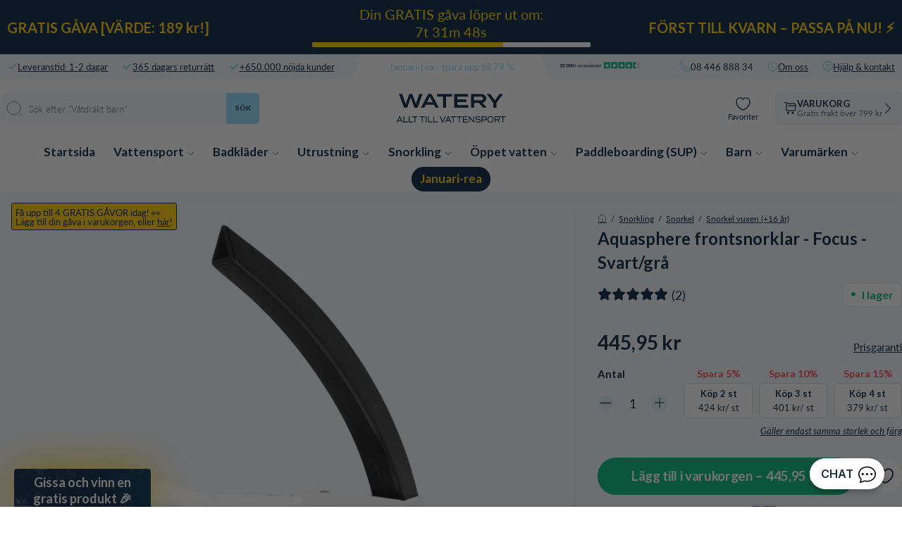

--- FILE ---
content_type: text/html; charset=utf-8
request_url: https://watery.se/products/aquasphere-frontsnorklar-focus-svart-gra
body_size: 105988
content:
<!doctype html>
<html lang="sv">
  <head><meta charset="utf-8">
    <link rel="canonical" href="https://watery.se/products/aquasphere-frontsnorklar-focus-svart-gra">
    <link rel="preconnect" href="https://cdn.shopify.com" crossorigin>
    <meta name="viewport" content="width=device-width, initial-scale=1.0">

    <link rel="dns-prefetch preconnect" href="https://cdn.shopify.com">
    <link rel="dns-prefetch preconnect" href="https://v.shopify.com">
    <link rel="dns-prefetch preconnect" href="https://fonts.googleapis.com/">

    
    <title>
      
        Aquasphere frontsnorklar - Focus - Svart/grå
       &ndash; Watery.se</title>

    
      <script async crossorigin fetchpriority="high" src="/cdn/shopifycloud/importmap-polyfill/es-modules-shim.2.4.0.js"></script>
<script type="text/javascript" charset="UTF-8" src="https://app.cookiepilot.dk/js/cookieconsent.min.js"></script>
    

    <meta name="description" content="Med denna snorkel från Aquasphere är du säker på maximal komfort och en otroligt hållbar och slitstark snorkel, så att du kan koncentrera dig fullt ut på att förbättra din teknik och kroppsposition i vattnet. Många simmare känner igen problemen med att använda en snorkel av låg kvalitet: svår att vända i vattnet, käken">
    
    <link rel="preload" href="//watery.se/cdn/shop/files/ST1730110_FOCUS-SNORKEL_SMALL_BLACK-GREY-Copie_1_be8a21a8-c6ca-45f9-b01a-b192bca02f24.jpg" as="image"><link rel="shortcut icon" href="//watery.se/cdn/shop/files/Favicon_-_Watery.png?crop=center&height=100&v=1664445282&width=100" type="image/x-icon">
    <link rel="icon" href="//watery.se/cdn/shop/files/Favicon_-_Watery.png?crop=center&height=32&v=1664445282&width=32" type="image/x-icon"><script type="importmap">
  {
    "imports": {
      "@theme/critical": "//watery.se/cdn/shop/t/48/assets/critical.js?v=121475210012764151471768438177",
      "@theme/component": "//watery.se/cdn/shop/t/48/assets/component.js?v=11260717259580283291768438174",
      "@theme/scrolling": "//watery.se/cdn/shop/t/48/assets/scrolling.js?v=157239850924107528591768438347",
      "@theme/utilities": "//watery.se/cdn/shop/t/48/assets/utilities.js?v=130771590420731070381768438392"
    }
  }
</script>

<link
  rel="modulepreload"
  href="//watery.se/cdn/shop/t/48/assets/critical.js?v=121475210012764151471768438177"
>

<link
  rel="modulepreload"
  href="//watery.se/cdn/shop/t/48/assets/utilities.js?v=130771590420731070381768438392"
  fetchpriority="low"
>
<link
  rel="modulepreload"
  href="//watery.se/cdn/shop/t/48/assets/component.js?v=11260717259580283291768438174"
  fetchpriority="low"
>
<link
  rel="modulepreload"
  href="//watery.se/cdn/shop/t/48/assets/scrolling.js?v=157239850924107528591768438347"
  fetchpriority="low"
>
<script
  src="//watery.se/cdn/shop/t/48/assets/slideshow.js?v=104148745986301267351768438355"
  type="module"
  fetchpriority="low"
></script>


<script>
  const basePath = 'https://cdn.shopify.com/static/themes/horizon/placeholders';
  const Theme = {
    placeholders: {
      general: [
      ],
      product: [],
    },
    translations: {
      
    },
    routes: {
      cart_add_url: '/cart/add.js',
      cart_change_url: '/cart/change',
      cart_update_url: '/cart/update',
      cart_url: '/cart',
      predictive_search_url: '/search/suggest',
      search_url: '/search',
    },
    template: {
      name: 'product',
    },
  };
</script>
<script>window.performance && window.performance.mark && window.performance.mark('shopify.content_for_header.start');</script><meta name="google-site-verification" content="a4ONGepqe6PK_eaOk7jPhqJchgMmYOdYKj0Tq_cWWMc">
<meta id="shopify-digital-wallet" name="shopify-digital-wallet" content="/18860638272/digital_wallets/dialog">
<link rel="alternate" type="application/json+oembed" href="https://watery.se/products/aquasphere-frontsnorklar-focus-svart-gra.oembed">
<script async="async" src="/checkouts/internal/preloads.js?locale=sv-SE"></script>
<script id="shopify-features" type="application/json">{"accessToken":"bb5c8bba6117cc83b49e7cc66b78094e","betas":["rich-media-storefront-analytics"],"domain":"watery.se","predictiveSearch":true,"shopId":18860638272,"locale":"sv"}</script>
<script>var Shopify = Shopify || {};
Shopify.shop = "watery-se.myshopify.com";
Shopify.locale = "sv";
Shopify.currency = {"active":"SEK","rate":"1.0"};
Shopify.country = "SE";
Shopify.theme = {"name":"Watery 4.5.2 - SE [MERGED]","id":189021585790,"schema_name":"Watery","schema_version":"4.1.0.9 - Q4 2024","theme_store_id":null,"role":"main"};
Shopify.theme.handle = "null";
Shopify.theme.style = {"id":null,"handle":null};
Shopify.cdnHost = "watery.se/cdn";
Shopify.routes = Shopify.routes || {};
Shopify.routes.root = "/";</script>
<script type="module">!function(o){(o.Shopify=o.Shopify||{}).modules=!0}(window);</script>
<script>!function(o){function n(){var o=[];function n(){o.push(Array.prototype.slice.apply(arguments))}return n.q=o,n}var t=o.Shopify=o.Shopify||{};t.loadFeatures=n(),t.autoloadFeatures=n()}(window);</script>
<script id="shop-js-analytics" type="application/json">{"pageType":"product"}</script>
<script defer="defer" async type="module" src="//watery.se/cdn/shopifycloud/shop-js/modules/v2/client.init-shop-cart-sync_BbigE54o.sv.esm.js"></script>
<script defer="defer" async type="module" src="//watery.se/cdn/shopifycloud/shop-js/modules/v2/chunk.common_2lWuJHSo.esm.js"></script>
<script type="module">
  await import("//watery.se/cdn/shopifycloud/shop-js/modules/v2/client.init-shop-cart-sync_BbigE54o.sv.esm.js");
await import("//watery.se/cdn/shopifycloud/shop-js/modules/v2/chunk.common_2lWuJHSo.esm.js");

  window.Shopify.SignInWithShop?.initShopCartSync?.({"fedCMEnabled":true,"windoidEnabled":true});

</script>
<script>(function() {
  var isLoaded = false;
  function asyncLoad() {
    if (isLoaded) return;
    isLoaded = true;
    var urls = ["https:\/\/cdn-loyalty.yotpo.com\/loader\/hEz09tm3pAkPG8w-HK5SEg.js?shop=watery-se.myshopify.com","https:\/\/ecommplugins-scripts.trustpilot.com\/v2.1\/js\/header.min.js?settings=eyJrZXkiOiJkTXZ0ZVBPczdMYlByZEtTIiwicyI6Im5vbmUifQ==\u0026v=2.5\u0026shop=watery-se.myshopify.com","https:\/\/ecommplugins-trustboxsettings.trustpilot.com\/watery-se.myshopify.com.js?settings=1706536593499\u0026shop=watery-se.myshopify.com","https:\/\/intg.snapchat.com\/shopify\/shopify-scevent-init.js?id=67c79a90-dfb8-431f-891c-87f04145b788\u0026shop=watery-se.myshopify.com","https:\/\/cdn1.profitmetrics.io\/2F1398A4EE191BDF\/shopify-bundle.js?shop=watery-se.myshopify.com"];
    for (var i = 0; i < urls.length; i++) {
      var s = document.createElement('script');
      s.type = 'text/javascript';
      s.async = true;
      s.src = urls[i];
      var x = document.getElementsByTagName('script')[0];
      x.parentNode.insertBefore(s, x);
    }
  };
  if(window.attachEvent) {
    window.attachEvent('onload', asyncLoad);
  } else {
    window.addEventListener('load', asyncLoad, false);
  }
})();</script>
<script id="__st">var __st={"a":18860638272,"offset":3600,"reqid":"2424bc70-31ed-47d3-a0b9-471b8bddfcae-1769012812","pageurl":"watery.se\/products\/aquasphere-frontsnorklar-focus-svart-gra","u":"79ddc51bb6d9","p":"product","rtyp":"product","rid":7558563758237};</script>
<script>window.ShopifyPaypalV4VisibilityTracking = true;</script>
<script id="captcha-bootstrap">!function(){'use strict';const t='contact',e='account',n='new_comment',o=[[t,t],['blogs',n],['comments',n],[t,'customer']],c=[[e,'customer_login'],[e,'guest_login'],[e,'recover_customer_password'],[e,'create_customer']],r=t=>t.map((([t,e])=>`form[action*='/${t}']:not([data-nocaptcha='true']) input[name='form_type'][value='${e}']`)).join(','),a=t=>()=>t?[...document.querySelectorAll(t)].map((t=>t.form)):[];function s(){const t=[...o],e=r(t);return a(e)}const i='password',u='form_key',d=['recaptcha-v3-token','g-recaptcha-response','h-captcha-response',i],f=()=>{try{return window.sessionStorage}catch{return}},m='__shopify_v',_=t=>t.elements[u];function p(t,e,n=!1){try{const o=window.sessionStorage,c=JSON.parse(o.getItem(e)),{data:r}=function(t){const{data:e,action:n}=t;return t[m]||n?{data:e,action:n}:{data:t,action:n}}(c);for(const[e,n]of Object.entries(r))t.elements[e]&&(t.elements[e].value=n);n&&o.removeItem(e)}catch(o){console.error('form repopulation failed',{error:o})}}const l='form_type',E='cptcha';function T(t){t.dataset[E]=!0}const w=window,h=w.document,L='Shopify',v='ce_forms',y='captcha';let A=!1;((t,e)=>{const n=(g='f06e6c50-85a8-45c8-87d0-21a2b65856fe',I='https://cdn.shopify.com/shopifycloud/storefront-forms-hcaptcha/ce_storefront_forms_captcha_hcaptcha.v1.5.2.iife.js',D={infoText:'Skyddas av hCaptcha',privacyText:'Integritet',termsText:'Villkor'},(t,e,n)=>{const o=w[L][v],c=o.bindForm;if(c)return c(t,g,e,D).then(n);var r;o.q.push([[t,g,e,D],n]),r=I,A||(h.body.append(Object.assign(h.createElement('script'),{id:'captcha-provider',async:!0,src:r})),A=!0)});var g,I,D;w[L]=w[L]||{},w[L][v]=w[L][v]||{},w[L][v].q=[],w[L][y]=w[L][y]||{},w[L][y].protect=function(t,e){n(t,void 0,e),T(t)},Object.freeze(w[L][y]),function(t,e,n,w,h,L){const[v,y,A,g]=function(t,e,n){const i=e?o:[],u=t?c:[],d=[...i,...u],f=r(d),m=r(i),_=r(d.filter((([t,e])=>n.includes(e))));return[a(f),a(m),a(_),s()]}(w,h,L),I=t=>{const e=t.target;return e instanceof HTMLFormElement?e:e&&e.form},D=t=>v().includes(t);t.addEventListener('submit',(t=>{const e=I(t);if(!e)return;const n=D(e)&&!e.dataset.hcaptchaBound&&!e.dataset.recaptchaBound,o=_(e),c=g().includes(e)&&(!o||!o.value);(n||c)&&t.preventDefault(),c&&!n&&(function(t){try{if(!f())return;!function(t){const e=f();if(!e)return;const n=_(t);if(!n)return;const o=n.value;o&&e.removeItem(o)}(t);const e=Array.from(Array(32),(()=>Math.random().toString(36)[2])).join('');!function(t,e){_(t)||t.append(Object.assign(document.createElement('input'),{type:'hidden',name:u})),t.elements[u].value=e}(t,e),function(t,e){const n=f();if(!n)return;const o=[...t.querySelectorAll(`input[type='${i}']`)].map((({name:t})=>t)),c=[...d,...o],r={};for(const[a,s]of new FormData(t).entries())c.includes(a)||(r[a]=s);n.setItem(e,JSON.stringify({[m]:1,action:t.action,data:r}))}(t,e)}catch(e){console.error('failed to persist form',e)}}(e),e.submit())}));const S=(t,e)=>{t&&!t.dataset[E]&&(n(t,e.some((e=>e===t))),T(t))};for(const o of['focusin','change'])t.addEventListener(o,(t=>{const e=I(t);D(e)&&S(e,y())}));const B=e.get('form_key'),M=e.get(l),P=B&&M;t.addEventListener('DOMContentLoaded',(()=>{const t=y();if(P)for(const e of t)e.elements[l].value===M&&p(e,B);[...new Set([...A(),...v().filter((t=>'true'===t.dataset.shopifyCaptcha))])].forEach((e=>S(e,t)))}))}(h,new URLSearchParams(w.location.search),n,t,e,['guest_login'])})(!0,!0)}();</script>
<script integrity="sha256-4kQ18oKyAcykRKYeNunJcIwy7WH5gtpwJnB7kiuLZ1E=" data-source-attribution="shopify.loadfeatures" defer="defer" src="//watery.se/cdn/shopifycloud/storefront/assets/storefront/load_feature-a0a9edcb.js" crossorigin="anonymous"></script>
<script data-source-attribution="shopify.dynamic_checkout.dynamic.init">var Shopify=Shopify||{};Shopify.PaymentButton=Shopify.PaymentButton||{isStorefrontPortableWallets:!0,init:function(){window.Shopify.PaymentButton.init=function(){};var t=document.createElement("script");t.src="https://watery.se/cdn/shopifycloud/portable-wallets/latest/portable-wallets.sv.js",t.type="module",document.head.appendChild(t)}};
</script>
<script data-source-attribution="shopify.dynamic_checkout.buyer_consent">
  function portableWalletsHideBuyerConsent(e){var t=document.getElementById("shopify-buyer-consent"),n=document.getElementById("shopify-subscription-policy-button");t&&n&&(t.classList.add("hidden"),t.setAttribute("aria-hidden","true"),n.removeEventListener("click",e))}function portableWalletsShowBuyerConsent(e){var t=document.getElementById("shopify-buyer-consent"),n=document.getElementById("shopify-subscription-policy-button");t&&n&&(t.classList.remove("hidden"),t.removeAttribute("aria-hidden"),n.addEventListener("click",e))}window.Shopify?.PaymentButton&&(window.Shopify.PaymentButton.hideBuyerConsent=portableWalletsHideBuyerConsent,window.Shopify.PaymentButton.showBuyerConsent=portableWalletsShowBuyerConsent);
</script>
<script data-source-attribution="shopify.dynamic_checkout.cart.bootstrap">document.addEventListener("DOMContentLoaded",(function(){function t(){return document.querySelector("shopify-accelerated-checkout-cart, shopify-accelerated-checkout")}if(t())Shopify.PaymentButton.init();else{new MutationObserver((function(e,n){t()&&(Shopify.PaymentButton.init(),n.disconnect())})).observe(document.body,{childList:!0,subtree:!0})}}));
</script>

<script>window.performance && window.performance.mark && window.performance.mark('shopify.content_for_header.end');</script><style>
  @font-face {
  font-family: Lato;
  font-weight: 300;
  font-style: normal;
  font-display: swap;
  src: url("//watery.se/cdn/fonts/lato/lato_n3.a7080ececf6191f1dd5b0cb021691ca9b855c876.woff2") format("woff2"),
       url("//watery.se/cdn/fonts/lato/lato_n3.61e34b2ff7341f66543eb08e8c47eef9e1cde558.woff") format("woff");
}

  @font-face {
  font-family: Lato;
  font-weight: 700;
  font-style: normal;
  font-display: swap;
  src: url("//watery.se/cdn/fonts/lato/lato_n7.900f219bc7337bc57a7a2151983f0a4a4d9d5dcf.woff2") format("woff2"),
       url("//watery.se/cdn/fonts/lato/lato_n7.a55c60751adcc35be7c4f8a0313f9698598612ee.woff") format("woff");
}

  @font-face {
  font-family: Lato;
  font-weight: 900;
  font-style: normal;
  font-display: swap;
  src: url("//watery.se/cdn/fonts/lato/lato_n9.6b37f725167d36932c6742a5a697fd238a2d2552.woff2") format("woff2"),
       url("//watery.se/cdn/fonts/lato/lato_n9.1cafbd384242b7df7c9ef4584ba41746d006e6bb.woff") format("woff");
}

  @font-face {
  font-family: Lato;
  font-weight: 400;
  font-style: normal;
  font-display: swap;
  src: url("//watery.se/cdn/fonts/lato/lato_n4.c3b93d431f0091c8be23185e15c9d1fee1e971c5.woff2") format("woff2"),
       url("//watery.se/cdn/fonts/lato/lato_n4.d5c00c781efb195594fd2fd4ad04f7882949e327.woff") format("woff");
}


  :root {
     /* Typography */
    --font-family-title: Lato, sans-serif;
    --font-family-text: Lato, sans-serif;
    --font-style-title: normal;
    --font-style-text: normal;

    /* Cart progress */
    --shipping-progressbar: "0%";

    --badge-discount-text: #001E3C;
    --badge-discount-bg: #fecc02;
    --badge-discount-border: #001E3C;
  }

  @media (max-width:880px) {
    :root {
    --badge-discount-text: #001E3C;
    --badge-discount-bg: #fecc02;
    --badge-discount-border: var(--badge-discount-bg);
    }
  }
</style><style data-shopify>
  :root {
  	--sidebar-width: 25rem;
  	--narrow-content-width: 36rem;
  	--normal-content-width: 42rem;
  	--wide-content-width: 46rem;
  	--narrow-page-width: 90rem;
  	--normal-page-width: 120rem;
  	--wide-page-width: 150rem;

  	--spacing-scale-sm: 0.6;
  	--spacing-scale-md: 0.7;
  	--spacing-scale-default: 1.0;

  	--max-width--body-normal: 50ch;
  	--max-width--body-narrow: 35ch;

  	/* Typography presets */
      --font-size--paragraph: 0.875rem;--font-size--h1: clamp(3.0rem, 7.2vw, 4.5rem);--font-size--h2: clamp(2.25rem, 4.8vw, 3.0rem);--font-size--h3: 2.0rem;--font-size--h4: 1.5rem;--font-size--h5: 1.125rem;--font-size--h6: 1.0rem;--font-paragraph--weight: 400;--font-paragraph--letter-spacing: var(--letter-spacing--body-normal);--font-paragraph--size: var(--font-size--paragraph);--font-paragraph--family: var(--font-body--family);--font-paragraph--style: var(--font-body--style);--font-paragraph--case: ;--font-paragraph--line-height: var(--line-height--);--font-h1--weight: var(--font---weight);--font-h1--letter-spacing: var(--letter-spacing--);--font-h1--size: var(--font-size--h1);--font-h1--family: var(--font---family);--font-h1--style: var(--font---style);--font-h1--case: ;--font-h1--line-height: var(--line-height--);--font-h2--weight: var(--font---weight);--font-h2--letter-spacing: var(--letter-spacing--);--font-h2--size: var(--font-size--h2);--font-h2--family: var(--font---family);--font-h2--style: var(--font---style);--font-h2--case: ;--font-h2--line-height: var(--line-height--);--font-h3--weight: var(--font---weight);--font-h3--letter-spacing: var(--letter-spacing--);--font-h3--size: var(--font-size--h3);--font-h3--family: var(--font---family);--font-h3--style: var(--font---style);--font-h3--case: ;--font-h3--line-height: var(--line-height--);--font-h4--weight: var(--font---weight);--font-h4--letter-spacing: var(--letter-spacing--);--font-h4--size: var(--font-size--h4);--font-h4--family: var(--font---family);--font-h4--style: var(--font---style);--font-h4--case: ;--font-h4--line-height: var(--line-height--);--font-h5--weight: var(--font---weight);--font-h5--letter-spacing: var(--letter-spacing--);--font-h5--size: var(--font-size--h5);--font-h5--family: var(--font---family);--font-h5--style: var(--font---style);--font-h5--case: ;--font-h5--line-height: var(--line-height--);--font-h6--weight: var(--font---weight);--font-h6--letter-spacing: var(--letter-spacing--);--font-h6--size: var(--font-size--h6);--font-h6--family: var(--font---family);--font-h6--style: var(--font---style);--font-h6--case: ;--font-h6--line-height: var(--line-height--);


      /* Button size */
      --button-size-sm: 30px;
      --button-size-md: 36px;
      --button-size: var(--minimum-touch-target);
      --button-padding-inline: 24px;
      --button-padding-block: 16px;

      /* Button font-family */
      --button-font-family-primary: var(--font---family);
      --button-font-family-secondary: var(--font---family);

      /* Button text case */
      --button-text-case: ;
      --button-text-case-primary: ;
      --button-text-case-secondary: ;

  		--style-border-radius-buttons-primary: 100px;
      --style-border-radius-buttons-secondary: 100px;
  }
</style>
<style data-shopify>
  
    
      :root,
    
    
    
    .color-scheme-1 {
  	--color-background: rgb(0 0 0 / 0.0);
  	--color-background-rgb: 0 0 0;
  	--color-foreground: rgb(250 249 247 / 1.0);
  	--color-foreground-rgb: 250 249 247;
  	--color-foreground-heading: rgb(250 249 247 / 1.0);
  	--color-foreground-heading-rgb: 250 249 247;
  	--color-primary: rgb(250 249 247 / 1.0);
  	--color-primary-rgb: 250 249 247;
  	
        --color-border: rgb(0 0 0 / 1.0);
        --color-border-rgb: 0 0 0;
  		--color-primary-button-text: rgb(255 255 255 / 1.0);
  		--color-primary-button-background: rgb(91 13 30 / 1.0);
  		--color-primary-button-border: rgb(91 13 30 / 1.0);
  		--color-primary-button-hover-text: rgb();
  		--color-primary-button-hover-background: rgb();
  		--color-primary-button-hover-border: rgb();
  		--color-secondary-button-text: rgb(91 13 30 / 1.0);
  		--color-secondary-button-background: rgb(0 0 0 / 0.0);
  		--color-secondary-button-border: rgb(91 13 30 / 1.0);
  		--color-secondary-button-hover-text: rgb();
  		--color-secondary-button-hover-background: rgb();
  		--color-secondary-button-hover-border: rgb();
  	

      }
  
    
    
    
    .color-scheme-516597dc-53a6-4f12-af29-b266bcab8e30 {
  	--color-background: rgb(0 0 0 / 1.0);
  	--color-background-rgb: 0 0 0;
  	--color-foreground: rgb(255 255 255 / 1.0);
  	--color-foreground-rgb: 255 255 255;
  	--color-foreground-heading: rgb(255 255 255 / 1.0);
  	--color-foreground-heading-rgb: 255 255 255;
  	--color-primary: rgb(250 249 247 / 1.0);
  	--color-primary-rgb: 250 249 247;
  	
        --color-border: rgb(255 255 255 / 1.0);
        --color-border-rgb: 255 255 255;
  		--color-primary-button-text: rgb(255 255 255 / 1.0);
  		--color-primary-button-background: rgb(91 13 30 / 1.0);
  		--color-primary-button-border: rgb(91 13 30 / 1.0);
  		--color-primary-button-hover-text: rgb();
  		--color-primary-button-hover-background: rgb();
  		--color-primary-button-hover-border: rgb();
  		--color-secondary-button-text: rgb(91 13 30 / 1.0);
  		--color-secondary-button-background: rgb(0 0 0 / 0.0);
  		--color-secondary-button-border: rgb(91 13 30 / 1.0);
  		--color-secondary-button-hover-text: rgb();
  		--color-secondary-button-hover-background: rgb();
  		--color-secondary-button-hover-border: rgb();
  	

      }
  
    
    
    
    .color-scheme-5951b3a3-f005-4c86-b115-defc3a48f6b7 {
  	--color-background: rgb(0 0 0 / 1.0);
  	--color-background-rgb: 0 0 0;
  	--color-foreground: rgb(255 255 255 / 1.0);
  	--color-foreground-rgb: 255 255 255;
  	--color-foreground-heading: rgb(255 255 255 / 1.0);
  	--color-foreground-heading-rgb: 255 255 255;
  	--color-primary: rgb(255 255 255 / 1.0);
  	--color-primary-rgb: 255 255 255;
  	
        --color-border: rgb(242 112 33 / 1.0);
        --color-border-rgb: 242 112 33;
  		--color-primary-button-text: rgb(255 255 255 / 1.0);
  		--color-primary-button-background: rgb(242 112 33 / 1.0);
  		--color-primary-button-border: rgb(255 255 255 / 1.0);
  		--color-primary-button-hover-text: rgb();
  		--color-primary-button-hover-background: rgb();
  		--color-primary-button-hover-border: rgb();
  		--color-secondary-button-text: rgb(255 255 255 / 1.0);
  		--color-secondary-button-background: rgb(254 204 2 / 1.0);
  		--color-secondary-button-border: rgb(254 204 2 / 1.0);
  		--color-secondary-button-hover-text: rgb();
  		--color-secondary-button-hover-background: rgb();
  		--color-secondary-button-hover-border: rgb();
  	

      }
  
    
    
    
    .color-scheme-eca59a2f-4f58-440e-a7b6-67dab0be9e13 {
  	--color-background: rgb(0 0 0 / 1.0);
  	--color-background-rgb: 0 0 0;
  	--color-foreground: rgb(255 255 255 / 1.0);
  	--color-foreground-rgb: 255 255 255;
  	--color-foreground-heading: rgb(255 255 255 / 1.0);
  	--color-foreground-heading-rgb: 255 255 255;
  	--color-primary: rgb(255 255 255 / 1.0);
  	--color-primary-rgb: 255 255 255;
  	
        --color-border: rgb(242 112 33 / 1.0);
        --color-border-rgb: 242 112 33;
  		--color-primary-button-text: rgb(255 255 255 / 1.0);
  		--color-primary-button-background: rgb(242 112 33 / 1.0);
  		--color-primary-button-border: rgb(255 255 255 / 1.0);
  		--color-primary-button-hover-text: rgb();
  		--color-primary-button-hover-background: rgb();
  		--color-primary-button-hover-border: rgb();
  		--color-secondary-button-text: rgb(255 255 255 / 1.0);
  		--color-secondary-button-background: rgb(254 204 2 / 1.0);
  		--color-secondary-button-border: rgb(254 204 2 / 1.0);
  		--color-secondary-button-hover-text: rgb();
  		--color-secondary-button-hover-background: rgb();
  		--color-secondary-button-hover-border: rgb();
  	

      }
  
    
    
    
    .color-scheme-79c07ea7-da68-4cdc-b6ba-9c34233ad195 {
  	--color-background: rgb(0 0 0 / 1.0);
  	--color-background-rgb: 0 0 0;
  	--color-foreground: rgb(255 255 255 / 1.0);
  	--color-foreground-rgb: 255 255 255;
  	--color-foreground-heading: rgb(255 255 255 / 1.0);
  	--color-foreground-heading-rgb: 255 255 255;
  	--color-primary: rgb(255 255 255 / 1.0);
  	--color-primary-rgb: 255 255 255;
  	
        --color-border: rgb(255 217 67 / 1.0);
        --color-border-rgb: 255 217 67;
  		--color-primary-button-text: rgb(0 0 0 / 1.0);
  		--color-primary-button-background: rgb(255 217 67 / 1.0);
  		--color-primary-button-border: rgb(255 255 255 / 1.0);
  		--color-primary-button-hover-text: rgb();
  		--color-primary-button-hover-background: rgb();
  		--color-primary-button-hover-border: rgb();
  		--color-secondary-button-text: rgb(255 255 255 / 1.0);
  		--color-secondary-button-background: rgb(242 112 33 / 1.0);
  		--color-secondary-button-border: rgb(242 112 33 / 1.0);
  		--color-secondary-button-hover-text: rgb();
  		--color-secondary-button-hover-background: rgb();
  		--color-secondary-button-hover-border: rgb();
  	

      }
  
    
    
    
    .color-scheme-127ec5b7-c106-4e1a-83b8-d700caa7cddc {
  	--color-background: rgb(0 0 0 / 1.0);
  	--color-background-rgb: 0 0 0;
  	--color-foreground: rgb(0 0 0 / 1.0);
  	--color-foreground-rgb: 0 0 0;
  	--color-foreground-heading: rgb(0 0 0 / 1.0);
  	--color-foreground-heading-rgb: 0 0 0;
  	--color-primary: rgb(255 217 67 / 1.0);
  	--color-primary-rgb: 255 217 67;
  	
        --color-border: rgb(255 217 67 / 1.0);
        --color-border-rgb: 255 217 67;
  		--color-primary-button-text: rgb(0 0 0 / 1.0);
  		--color-primary-button-background: rgb(255 217 67 / 1.0);
  		--color-primary-button-border: rgb(255 217 67 / 1.0);
  		--color-primary-button-hover-text: rgb();
  		--color-primary-button-hover-background: rgb();
  		--color-primary-button-hover-border: rgb();
  		--color-secondary-button-text: rgb(255 255 255 / 1.0);
  		--color-secondary-button-background: rgb(255 217 67 / 1.0);
  		--color-secondary-button-border: rgb(255 217 67 / 1.0);
  		--color-secondary-button-hover-text: rgb();
  		--color-secondary-button-hover-background: rgb();
  		--color-secondary-button-hover-border: rgb();
  	

      }
  
    
    
    
    .color-scheme-9582e763-b2d9-4cac-857f-0b98148e2636 {
  	--color-background: rgb(255 255 255 / 1.0);
  	--color-background-rgb: 255 255 255;
  	--color-foreground: rgb(0 30 60 / 1.0);
  	--color-foreground-rgb: 0 30 60;
  	--color-foreground-heading: rgb(0 30 60 / 1.0);
  	--color-foreground-heading-rgb: 0 30 60;
  	--color-primary: rgb(0 30 60 / 1.0);
  	--color-primary-rgb: 0 30 60;
  	
        --color-border: rgb(0 30 60 / 1.0);
        --color-border-rgb: 0 30 60;
  		--color-primary-button-text: rgb(255 255 255 / 1.0);
  		--color-primary-button-background: rgb(0 30 60 / 1.0);
  		--color-primary-button-border: rgb(0 30 60 / 1.0);
  		--color-primary-button-hover-text: rgb();
  		--color-primary-button-hover-background: rgb();
  		--color-primary-button-hover-border: rgb();
  		--color-secondary-button-text: rgb(91 13 30 / 1.0);
  		--color-secondary-button-background: rgb(0 0 0 / 0.0);
  		--color-secondary-button-border: rgb(91 13 30 / 1.0);
  		--color-secondary-button-hover-text: rgb();
  		--color-secondary-button-hover-background: rgb();
  		--color-secondary-button-hover-border: rgb();
  	

      }
  
    
    
    
    .color-scheme-e8722163-af2a-4062-b23f-dcfaf10a7ef7 {
  	--color-background: rgb(122 0 13 / 1.0);
  	--color-background-rgb: 122 0 13;
  	--color-foreground: rgb(255 255 255 / 1.0);
  	--color-foreground-rgb: 255 255 255;
  	--color-foreground-heading: rgb(255 255 255 / 1.0);
  	--color-foreground-heading-rgb: 255 255 255;
  	--color-primary: rgb(255 255 255 / 1.0);
  	--color-primary-rgb: 255 255 255;
  	
        --color-border: rgb(255 255 255 / 1.0);
        --color-border-rgb: 255 255 255;
  		--color-primary-button-text: rgb(122 0 13 / 1.0);
  		--color-primary-button-background: rgb(255 255 255 / 1.0);
  		--color-primary-button-border: rgb(255 255 255 / 1.0);
  		--color-primary-button-hover-text: rgb();
  		--color-primary-button-hover-background: rgb();
  		--color-primary-button-hover-border: rgb();
  		--color-secondary-button-text: rgb(91 13 30 / 1.0);
  		--color-secondary-button-background: rgb(0 0 0 / 0.0);
  		--color-secondary-button-border: rgb(91 13 30 / 1.0);
  		--color-secondary-button-hover-text: rgb();
  		--color-secondary-button-hover-background: rgb();
  		--color-secondary-button-hover-border: rgb();
  	

      }
  


  no-class, .color-scheme-1, .color-scheme-516597dc-53a6-4f12-af29-b266bcab8e30, .color-scheme-5951b3a3-f005-4c86-b115-defc3a48f6b7, .color-scheme-eca59a2f-4f58-440e-a7b6-67dab0be9e13, .color-scheme-79c07ea7-da68-4cdc-b6ba-9c34233ad195, .color-scheme-127ec5b7-c106-4e1a-83b8-d700caa7cddc, .color-scheme-9582e763-b2d9-4cac-857f-0b98148e2636, .color-scheme-e8722163-af2a-4062-b23f-dcfaf10a7ef7 {
    color: var(--color-foreground);
    background-color: var(--color-background);
  }
</style>
<link href="//watery.se/cdn/shop/t/48/assets/main-min.css?v=134816359050736618581768438732" rel="stylesheet" type="text/css" media="all" />
<link href="//watery.se/cdn/shop/t/48/assets/global.css?v=82647673328213724531768438185" rel="stylesheet" type="text/css" media="all" />
<link href="//watery.se/cdn/shop/t/48/assets/base.css?v=1515791800869603351768438130" rel="stylesheet" type="text/css" media="all" />
<link rel="alternate" href="https://watery.dk/products/aquasphere-centersnorkel-focus-sort-gra" hreflang="da-dk">
  <link rel="alternate" href="https://watery.se/products/aquasphere-frontsnorklar-focus-svart-gra" hreflang="sv-se">
  <link rel="alternate" href="https://watery.de/products/aquasphere-centerschnorchel-focus-schwarz-grau" hreflang="de-de">
  <link rel="alternate" href="https://watery.no/products/aquasphere-centersnorkel-focus-svart-gra" hreflang="no-no">
  <link rel="alternate" href="https://watery.nl/products/aquasphere-zwemsnorkel-focus-zwart-grijs" hreflang="nl-nl">
  <link rel="alternate" href="https://watery.fi/products/aquasphere-keskisnorkkeli-focus-musta-harmaa" hreflang="fi-fi">
  <link rel="stylesheet" href="//watery.se/cdn/shop/t/48/assets/template-product.css?v=50638880824404314041768438732">



<meta property="og:site_name" content="Watery.se">
<meta property="og:url" content="https://watery.se/products/aquasphere-frontsnorklar-focus-svart-gra">
<meta property="og:title" content="Aquasphere frontsnorklar - Focus - Svart/grå">
<meta property="og:type" content="product">
<meta property="og:description" content="Med denna snorkel från Aquasphere är du säker på maximal komfort och en otroligt hållbar och slitstark snorkel, så att du kan koncentrera dig fullt ut på att förbättra din teknik och kroppsposition i vattnet. Många simmare känner igen problemen med att använda en snorkel av låg kvalitet: svår att vända i vattnet, käken"><meta content="http://watery.se/cdn/shop/files/ST1730110_FOCUS-SNORKEL_SMALL_BLACK-GREY-Copie_1_be8a21a8-c6ca-45f9-b01a-b192bca02f24.jpg?v=1764700062" property="og:image">
  <meta content="https://watery.se/cdn/shop/files/ST1730110_FOCUS-SNORKEL_SMALL_BLACK-GREY-Copie_1_be8a21a8-c6ca-45f9-b01a-b192bca02f24.jpg?v=1764700062" property="og:image:secure_url">
  <meta property="og:image:width" content="885">
  <meta property="og:image:height" content="1055"><meta property="og:price:amount" content="445,95">
  <meta property="og:price:currency" content="SEK"><meta content="summary_large_image" name="twitter:card">
<meta name="twitter:title" content="Aquasphere frontsnorklar - Focus - Svart/grå">
<meta name="twitter:description" content="Med denna snorkel från Aquasphere är du säker på maximal komfort och en otroligt hållbar och slitstark snorkel, så att du kan koncentrera dig fullt ut på att förbättra din teknik och kroppsposition i vattnet. Många simmare känner igen problemen med att använda en snorkel av låg kvalitet: svår att vända i vattnet, käken">

  
<script>
  var WDN = WDN || {};
  if (typeof WDN.Routes === "undefined") {
      WDN.Routes = {
          "root_url": "\/",
          "account_url": "\/account",
          "account_login_url": "https:\/\/shopify.com\/18860638272\/account?locale=sv\u0026region_country=SE",
          "account_logout_url": "\/account\/logout",
          "account_register_url": "https:\/\/shopify.com\/18860638272\/account?locale=sv",
          "account_addresses_url": "\/account\/addresses",
          "collections_url": "\/collections",
          "all_products_collection_url": "\/collections\/all",
          "search_url": "\/search",
          "cart_url": "\/cart",
          "cart_add_url": "\/cart\/add",
          "cart_change_url": "\/cart\/change",
          "cart_update_url": "\/cart\/update",
          "cart_clear_url": "\/cart\/clear",
          "product_recommendations_url": "\/recommendations\/products"
      }
  }
</script>
<style>
  .swiper-control {
    top: 50%;
    transform: translateY(-50%);
    margin: 0;
  }

  .swiper-controls--custom .swiper-control:after {
    content: url("//watery.se/cdn/shop/t/48/assets/icon-arrow--light.svg?v=5068524046681964101768438196");
    width: 1.4em;
    height: 1.4em;
    font-size: 1em;
    display: block;
    border-radius: 50%;
  }

  .swiper-controls--custom .swiper-button-prev {
    transform: translateY(-50%) scale(-1);
  }


  .swiper-controls--light .swiper-control:after {
    content: url("//watery.se/cdn/shop/t/48/assets/icon-arrow--light.svg?v=5068524046681964101768438196");
  }


  .swiper-controls--dark .swiper-control:after {
    content: url("//watery.se/cdn/shop/t/48/assets/icon-arrow--dark.svg?v=117557988134787073741768438195");
    width: 1em;
    height: 1em;
    font-size: 1em;
    display: block;
    border-radius: 50%;
  }

  .hero-swiper .swiper-control {
    box-shadow: 0 0 17px -5px rgba(0, 30, 60, 0.40);
    -webkit-box-shadow: 0 0 17px -5px rgba(0, 30, 60, 0.40);
    height: 2em;
    width: 2em;
    background-color: #fff;
  }
  .hero-swiper .swiper-control:after {
    content: url("//watery.se/cdn/shop/t/48/assets/icon-arrow--dark.svg?v=117557988134787073741768438195");
    background: #fff;
  }


  .swiper-controls--dark .swiper-button-prev,
  .swiper-controls--light .swiper-button-prev {
    transform: translateY(-50%) scale(-1);
  }

  @media only screen and (min-width: 880px) {
    .hero-swiper .swiper-control {
      box-shadow: none;
      -webkit-box-shadow: none;
      background: rgba(255, 255, 255, 0.19);
      height: 3.4em;
      width: 3.4em;
    }

    .hero-swiper .swiper-control:after {
      content: url("//watery.se/cdn/shop/t/48/assets/icon-arrow--light.svg?v=5068524046681964101768438196");
      background: none;
    }

    .swiper-controls--custom .swiper-control:after {
      width: 1.9em;
      height: 1.9em;
    }
  }.product-stock-progress-wrapper {
      color: #ffffff;
      background-color: #001E3C;
    }

    .product-stock-progress-wrapper[data-progress-state="high"] .product-stock-progress-bar {
      background-color: #00b67a;
    }

    .product-stock-progress-wrapper[data-progress-state="medium"] .product-stock-progress-bar {
      background-color: #FF9800;
    }

    .product-stock-progress-wrapper[data-progress-state="low"] .product-stock-progress-bar {
      background-color: #ff3e55;
    }

    .product-stock-progress-label {
      display: block;
      font-size: 12px;
      font-weight: 500;
    }

    .product-stock-progress {
      height: 6px;
      border-radius: 20px;
      background-color: #f1f5fb;
    }

    .product-stock-progress-bar {
      height: 100%;
      width: calc(100% - var(--percentage-calculation) * 100%);
      border-radius: 20px;
    }


    @media (min-width: 880px) {
      .product-stock-progress-label {
        font-size: 14px;
      }
    }</style>


    
  <!-- BEGIN app block: shopify://apps/stape-conversion-tracking/blocks/gtm/7e13c847-7971-409d-8fe0-29ec14d5f048 --><script>
  window.lsData = {};
  window.dataLayer = window.dataLayer || [];
  window.addEventListener("message", (event) => {
    if (event.data?.event) {
      window.dataLayer.push(event.data);
    }
  });
  window.dataShopStape = {
    shop: "watery.se",
    shopId: "18860638272",
  }
</script>

<!-- END app block --><!-- BEGIN app block: shopify://apps/microsoft-clarity/blocks/clarity_js/31c3d126-8116-4b4a-8ba1-baeda7c4aeea -->
<script type="text/javascript">
  (function (c, l, a, r, i, t, y) {
    c[a] = c[a] || function () { (c[a].q = c[a].q || []).push(arguments); };
    t = l.createElement(r); t.async = 1; t.src = "https://www.clarity.ms/tag/" + i + "?ref=shopify";
    y = l.getElementsByTagName(r)[0]; y.parentNode.insertBefore(t, y);

    c.Shopify.loadFeatures([{ name: "consent-tracking-api", version: "0.1" }], error => {
      if (error) {
        console.error("Error loading Shopify features:", error);
        return;
      }

      c[a]('consentv2', {
        ad_Storage: c.Shopify.customerPrivacy.marketingAllowed() ? "granted" : "denied",
        analytics_Storage: c.Shopify.customerPrivacy.analyticsProcessingAllowed() ? "granted" : "denied",
      });
    });

    l.addEventListener("visitorConsentCollected", function (e) {
      c[a]('consentv2', {
        ad_Storage: e.detail.marketingAllowed ? "granted" : "denied",
        analytics_Storage: e.detail.analyticsAllowed ? "granted" : "denied",
      });
    });
  })(window, document, "clarity", "script", "t1vfre0zl1");
</script>



<!-- END app block --><!-- BEGIN app block: shopify://apps/judge-me-reviews/blocks/judgeme_core/61ccd3b1-a9f2-4160-9fe9-4fec8413e5d8 --><!-- Start of Judge.me Core -->






<link rel="dns-prefetch" href="https://cdnwidget.judge.me">
<link rel="dns-prefetch" href="https://cdn.judge.me">
<link rel="dns-prefetch" href="https://cdn1.judge.me">
<link rel="dns-prefetch" href="https://api.judge.me">

<script data-cfasync='false' class='jdgm-settings-script'>window.jdgmSettings={"pagination":5,"disable_web_reviews":true,"badge_no_review_text":"Inga recensioner","badge_n_reviews_text":"{{ n }} recension/recensioner","badge_star_color":"#8cdcff","hide_badge_preview_if_no_reviews":true,"badge_hide_text":false,"enforce_center_preview_badge":false,"widget_title":"Kundrecensioner","widget_open_form_text":"Skriv en recension","widget_close_form_text":"Avbryt recension","widget_refresh_page_text":"Uppdatera sidan","widget_summary_text":"Baserat på {{ number_of_reviews }} recension/recensioner","widget_no_review_text":"Var först med att skriva en recension","widget_name_field_text":"Visningsnamn","widget_verified_name_field_text":"Verifierat namn (offentligt)","widget_name_placeholder_text":"Visningsnamn","widget_required_field_error_text":"Detta fält är obligatoriskt.","widget_email_field_text":"E-postadress","widget_verified_email_field_text":"Verifierad e-post (privat, kan inte redigeras)","widget_email_placeholder_text":"Din e-postadress","widget_email_field_error_text":"Ange en giltig e-postadress.","widget_rating_field_text":"Betyg","widget_review_title_field_text":"Rubrik","widget_review_title_placeholder_text":"Ge din recension en rubrik","widget_review_body_field_text":"Recensionsinnehåll","widget_review_body_placeholder_text":"Börja skriva här...","widget_pictures_field_text":"Bild/Video (valfritt)","widget_submit_review_text":"Skicka recension","widget_submit_verified_review_text":"Skicka verifierad recension","widget_submit_success_msg_with_auto_publish":"Tack! Uppdatera sidan om några ögonblick för att se din recension. Du kan ta bort eller redigera din recension genom att logga in på \u003ca href='https://judge.me/login' target='_blank' rel='nofollow noopener'\u003eJudge.me\u003c/a\u003e","widget_submit_success_msg_no_auto_publish":"Tack! Din recension kommer att publiceras så snart den har godkänts av butiksadministratören. Du kan ta bort eller redigera din recension genom att logga in på \u003ca href='https://judge.me/login' target='_blank' rel='nofollow noopener'\u003eJudge.me\u003c/a\u003e","widget_show_default_reviews_out_of_total_text":"Visar {{ n_reviews_shown }} av {{ n_reviews }} recensioner.","widget_show_all_link_text":"Visa alla","widget_show_less_link_text":"Visa färre","widget_author_said_text":"{{ reviewer_name }} sade:","widget_days_text":"{{ n }} dag/dagar sedan","widget_weeks_text":"{{ n }} vecka/veckor sedan","widget_months_text":"{{ n }} månad/månader sedan","widget_years_text":"{{ n }} år sedan","widget_yesterday_text":"Igår","widget_today_text":"Idag","widget_replied_text":"\u003e\u003e {{ shop_name }} svarade:","widget_read_more_text":"Läs mer","widget_reviewer_name_as_initial":"","widget_rating_filter_color":"#001e3c","widget_rating_filter_see_all_text":"Se alla recensioner","widget_sorting_most_recent_text":"Senaste","widget_sorting_highest_rating_text":"Högsta betyg","widget_sorting_lowest_rating_text":"Lägsta betyg","widget_sorting_with_pictures_text":"Bara bilder","widget_sorting_most_helpful_text":"Mest hjälpsamma","widget_open_question_form_text":"Ställ en fråga","widget_reviews_subtab_text":"Recensioner","widget_questions_subtab_text":"Frågor","widget_question_label_text":"Fråga","widget_answer_label_text":"Svar","widget_question_placeholder_text":"Skriv din fråga här","widget_submit_question_text":"Skicka fråga","widget_question_submit_success_text":"Tack för din fråga! Vi meddelar dig när den blir besvarad.","widget_star_color":"#8cdcff","verified_badge_text":"Verifierad","verified_badge_bg_color":"","verified_badge_text_color":"","verified_badge_placement":"left-of-reviewer-name","widget_review_max_height":3,"widget_hide_border":false,"widget_social_share":false,"widget_thumb":false,"widget_review_location_show":false,"widget_location_format":"country_iso_code","all_reviews_include_out_of_store_products":true,"all_reviews_out_of_store_text":"(poistunut tuote)","all_reviews_pagination":100,"all_reviews_product_name_prefix_text":"om","enable_review_pictures":true,"enable_question_anwser":false,"widget_theme":"leex","review_date_format":"dd/mm/yy","default_sort_method":"highest-rating","widget_product_reviews_subtab_text":"Produktrecensioner","widget_shop_reviews_subtab_text":"Butiksrecensioner","widget_other_products_reviews_text":"Recensioner för andra produkter","widget_store_reviews_subtab_text":"Butiksrecensioner","widget_no_store_reviews_text":"Denna butik har ännu inte fått några recensioner","widget_web_restriction_product_reviews_text":"Denna produkt har ännu inte fått några recensioner","widget_no_items_text":"Inga element hittades","widget_show_more_text":"Visa mer","widget_write_a_store_review_text":"Skriv en recension","widget_other_languages_heading":"Recensioner på andra språk","widget_translate_review_text":"Översätt recension till {{ language }}","widget_translating_review_text":"Översätter...","widget_show_original_translation_text":"Visa original ({{ language }})","widget_translate_review_failed_text":"Recensionen kunde inte översättas.","widget_translate_review_retry_text":"Försök igen","widget_translate_review_try_again_later_text":"Försök igen senare","show_product_url_for_grouped_product":false,"widget_sorting_pictures_first_text":"Bilder först","show_pictures_on_all_rev_page_mobile":false,"show_pictures_on_all_rev_page_desktop":false,"floating_tab_hide_mobile_install_preference":false,"floating_tab_button_name":"★ Recensioner","floating_tab_title":"Låt kunderna tala för oss","floating_tab_button_color":"","floating_tab_button_background_color":"","floating_tab_url":"","floating_tab_url_enabled":false,"floating_tab_tab_style":"text","all_reviews_text_badge_text":"Kunder betygsätter oss 5/5 baserat på 7900 recensioner.","all_reviews_text_badge_text_branded_style":"Kunder betygsätter oss 5/5 baserat på 7900 recensioner.","is_all_reviews_text_badge_a_link":false,"show_stars_for_all_reviews_text_badge":false,"all_reviews_text_badge_url":"","all_reviews_text_style":"branded","all_reviews_text_color_style":"judgeme_brand_color","all_reviews_text_color":"#108474","all_reviews_text_show_jm_brand":false,"featured_carousel_show_header":true,"featured_carousel_title":"Låt kunderna tala för oss","testimonials_carousel_title":"Kunderna säger oss","videos_carousel_title":"Verkliga kundberättelser","cards_carousel_title":"Kunderna säger oss","featured_carousel_count_text":"från {{ n }} recensioner","featured_carousel_add_link_to_all_reviews_page":false,"featured_carousel_url":"","featured_carousel_show_images":true,"featured_carousel_autoslide_interval":5,"featured_carousel_arrows_on_the_sides":false,"featured_carousel_height":250,"featured_carousel_width":80,"featured_carousel_image_size":0,"featured_carousel_image_height":250,"featured_carousel_arrow_color":"#eeeeee","verified_count_badge_style":"branded","verified_count_badge_orientation":"horizontal","verified_count_badge_color_style":"judgeme_brand_color","verified_count_badge_color":"#108474","is_verified_count_badge_a_link":false,"verified_count_badge_url":"","verified_count_badge_show_jm_brand":true,"widget_rating_preset_default":5,"widget_first_sub_tab":"product-reviews","widget_show_histogram":true,"widget_histogram_use_custom_color":true,"widget_pagination_use_custom_color":true,"widget_star_use_custom_color":true,"widget_verified_badge_use_custom_color":false,"widget_write_review_use_custom_color":false,"picture_reminder_submit_button":"Upload Pictures","enable_review_videos":true,"mute_video_by_default":false,"widget_sorting_videos_first_text":"Videor först","widget_review_pending_text":"Pågående","featured_carousel_items_for_large_screen":3,"social_share_options_order":"Facebook,Twitter","remove_microdata_snippet":true,"disable_json_ld":false,"enable_json_ld_products":false,"preview_badge_show_question_text":false,"preview_badge_no_question_text":"Inga frågor","preview_badge_n_question_text":"{{ number_of_questions }} fråga/frågor","qa_badge_show_icon":false,"qa_badge_position":"same-row","remove_judgeme_branding":true,"widget_add_search_bar":false,"widget_search_bar_placeholder":"Söka","widget_sorting_verified_only_text":"Endast verifierade","featured_carousel_theme":"default","featured_carousel_show_rating":true,"featured_carousel_show_title":true,"featured_carousel_show_body":true,"featured_carousel_show_date":false,"featured_carousel_show_reviewer":true,"featured_carousel_show_product":false,"featured_carousel_header_background_color":"#108474","featured_carousel_header_text_color":"#ffffff","featured_carousel_name_product_separator":"reviewed","featured_carousel_full_star_background":"#108474","featured_carousel_empty_star_background":"#dadada","featured_carousel_vertical_theme_background":"#f9fafb","featured_carousel_verified_badge_enable":true,"featured_carousel_verified_badge_color":"#108474","featured_carousel_border_style":"round","featured_carousel_review_line_length_limit":3,"featured_carousel_more_reviews_button_text":"Läs fler recensioner","featured_carousel_view_product_button_text":"Visa produkt","all_reviews_page_load_reviews_on":"button_click","all_reviews_page_load_more_text":"Ladda fler recensioner","disable_fb_tab_reviews":false,"enable_ajax_cdn_cache":false,"widget_advanced_speed_features":5,"widget_public_name_text":"visas offentligt som","default_reviewer_name":"John Smith","default_reviewer_name_has_non_latin":true,"widget_reviewer_anonymous":"Anonym","medals_widget_title":"Judge.me Recensionsmedaljer","medals_widget_background_color":"#f9fafb","medals_widget_position":"footer_all_pages","medals_widget_border_color":"#f9fafb","medals_widget_verified_text_position":"left","medals_widget_use_monochromatic_version":false,"medals_widget_elements_color":"#108474","show_reviewer_avatar":false,"widget_invalid_yt_video_url_error_text":"Inte en YouTube-video-URL","widget_max_length_field_error_text":"Ange inte mer än {0} tecken.","widget_show_country_flag":false,"widget_show_collected_via_shop_app":true,"widget_verified_by_shop_badge_style":"light","widget_verified_by_shop_text":"Verifierad av butiken","widget_show_photo_gallery":false,"widget_load_with_code_splitting":true,"widget_ugc_install_preference":false,"widget_ugc_title":"Gjord av oss, delad av dig","widget_ugc_subtitle":"Tagga oss för att se din bild visad på vår sida","widget_ugc_arrows_color":"#ffffff","widget_ugc_primary_button_text":"Köp nu","widget_ugc_primary_button_background_color":"#108474","widget_ugc_primary_button_text_color":"#ffffff","widget_ugc_primary_button_border_width":"0","widget_ugc_primary_button_border_style":"none","widget_ugc_primary_button_border_color":"#108474","widget_ugc_primary_button_border_radius":"25","widget_ugc_secondary_button_text":"Ladda mer","widget_ugc_secondary_button_background_color":"#ffffff","widget_ugc_secondary_button_text_color":"#108474","widget_ugc_secondary_button_border_width":"2","widget_ugc_secondary_button_border_style":"solid","widget_ugc_secondary_button_border_color":"#108474","widget_ugc_secondary_button_border_radius":"25","widget_ugc_reviews_button_text":"Visa recensioner","widget_ugc_reviews_button_background_color":"#ffffff","widget_ugc_reviews_button_text_color":"#108474","widget_ugc_reviews_button_border_width":"2","widget_ugc_reviews_button_border_style":"solid","widget_ugc_reviews_button_border_color":"#108474","widget_ugc_reviews_button_border_radius":"25","widget_ugc_reviews_button_link_to":"judgeme-reviews-page","widget_ugc_show_post_date":true,"widget_ugc_max_width":"800","widget_rating_metafield_value_type":true,"widget_primary_color":"#001e3c","widget_enable_secondary_color":true,"widget_secondary_color":"#8cdcff","widget_summary_average_rating_text":"{{ average_rating }}","widget_media_grid_title":"Kundfoton och videor","widget_media_grid_see_more_text":"Se mer","widget_round_style":true,"widget_show_product_medals":false,"widget_verified_by_judgeme_text":"Verifierad av Judge.me","widget_show_store_medals":false,"widget_verified_by_judgeme_text_in_store_medals":"Verifierad av Judge.me","widget_media_field_exceed_quantity_message":"Tyvärr kan vi bara acceptera {{ max_media }} för en recension.","widget_media_field_exceed_limit_message":"{{ file_name }} är för stor, välj en {{ media_type }} mindre än {{ size_limit }}MB.","widget_review_submitted_text":"Recension inskickad!","widget_question_submitted_text":"Fråga inskickad!","widget_close_form_text_question":"Avbryt","widget_write_your_answer_here_text":"Skriv ditt svar här","widget_enabled_branded_link":true,"widget_show_collected_by_judgeme":false,"widget_reviewer_name_color":"","widget_write_review_text_color":"","widget_write_review_bg_color":"","widget_collected_by_judgeme_text":"insamlad av Judge.me","widget_pagination_type":"load_more","widget_load_more_text":"Ladda mer","widget_load_more_color":"#001e3c","widget_full_review_text":"Fullständig recension","widget_read_more_reviews_text":"Läs fler recensioner","widget_read_questions_text":"Läs frågor","widget_questions_and_answers_text":"Frågor och svar","widget_verified_by_text":"Verifierad av","widget_verified_text":"Verifierad","widget_number_of_reviews_text":"{{ number_of_reviews }} recensioner","widget_back_button_text":"Tillbaka","widget_next_button_text":"Nästa","widget_custom_forms_filter_button":"Filter","custom_forms_style":"horizontal","widget_show_review_information":false,"how_reviews_are_collected":"Hur samlas recensioner in?","widget_show_review_keywords":false,"widget_gdpr_statement":"Hur vi använder dina uppgifter: Vi kontaktar dig endast angående den recension du lämnat, och endast om det är nödvändigt. Genom att skicka in din recension godkänner du Judge.me's \u003ca href='https://judge.me/terms' target='_blank' rel='nofollow noopener'\u003evillkor\u003c/a\u003e, \u003ca href='https://judge.me/privacy' target='_blank' rel='nofollow noopener'\u003eintegritetspolicy\u003c/a\u003e och \u003ca href='https://judge.me/content-policy' target='_blank' rel='nofollow noopener'\u003einnehållspolicy\u003c/a\u003e.","widget_multilingual_sorting_enabled":false,"widget_translate_review_content_enabled":false,"widget_translate_review_content_method":"manual","popup_widget_review_selection":"automatically_with_pictures","popup_widget_round_border_style":true,"popup_widget_show_title":true,"popup_widget_show_body":true,"popup_widget_show_reviewer":false,"popup_widget_show_product":true,"popup_widget_show_pictures":true,"popup_widget_use_review_picture":true,"popup_widget_show_on_home_page":true,"popup_widget_show_on_product_page":true,"popup_widget_show_on_collection_page":true,"popup_widget_show_on_cart_page":true,"popup_widget_position":"bottom_left","popup_widget_first_review_delay":5,"popup_widget_duration":5,"popup_widget_interval":5,"popup_widget_review_count":5,"popup_widget_hide_on_mobile":true,"review_snippet_widget_round_border_style":true,"review_snippet_widget_card_color":"#FFFFFF","review_snippet_widget_slider_arrows_background_color":"#FFFFFF","review_snippet_widget_slider_arrows_color":"#000000","review_snippet_widget_star_color":"#108474","show_product_variant":false,"all_reviews_product_variant_label_text":"Variant: ","widget_show_verified_branding":false,"widget_ai_summary_title":"Kunder säger","widget_ai_summary_disclaimer":"AI-driven recensionssammanfattning baserad på senaste kundrecensioner","widget_show_ai_summary":false,"widget_show_ai_summary_bg":false,"widget_show_review_title_input":true,"redirect_reviewers_invited_via_email":"review_widget","request_store_review_after_product_review":true,"request_review_other_products_in_order":true,"review_form_color_scheme":"default","review_form_corner_style":"square","review_form_star_color":{},"review_form_text_color":"#333333","review_form_background_color":"#ffffff","review_form_field_background_color":"#fafafa","review_form_button_color":{},"review_form_button_text_color":"#ffffff","review_form_modal_overlay_color":"#000000","review_content_screen_title_text":"Hur skulle du betygsätta denna produkt?","review_content_introduction_text":"Berätta för oss och andra kunder vad du tycker om själva produkten här, så att andra som funderar på samma köp får nytta av din recension😍 Och ingen stress – har du något att säga om leverans eller service, får du chansen att dela det i en butiksrecension direkt efteråt.","store_review_form_title_text":"Hur skulle du betygsätta denna butik?","store_review_form_introduction_text":"Vi skulle uppskatta om du vill dela med dig lite om din upplevelse.","show_review_guidance_text":true,"one_star_review_guidance_text":"Dålig","five_star_review_guidance_text":"Bra","customer_information_screen_title_text":"Om dig","customer_information_introduction_text":"Berätta gärna mer om dig.","custom_questions_screen_title_text":"Din upplevelse mer i detalj","custom_questions_introduction_text":"Här är några frågor som hjälper oss att förstå mer om din upplevelse.","review_submitted_screen_title_text":"Tack för din recension!","review_submitted_screen_thank_you_text":"Vi behandlar den och den kommer att visas i butiken snart.","review_submitted_screen_email_verification_text":"Vänligen bekräfta din e-post genom att klicka på länken vi just skickade dig. Detta hjälper oss att hålla recensionerna autentiska.","review_submitted_request_store_review_text":"Vill du dela din shoppingupplevelse med oss?","review_submitted_review_other_products_text":"Vill du recensera dessa produkter?","store_review_screen_title_text":"Vill du dela din upplevelse av shopping med oss?","store_review_introduction_text":"Vi uppskattar din feedback och använder den för att förbättra. Vänligen dela med dig om du har några tankar eller förslag.","reviewer_media_screen_title_picture_text":"Dela en bild","reviewer_media_introduction_picture_text":"Ladda upp en bild för att stödja din recension.","reviewer_media_screen_title_video_text":"Dela en video","reviewer_media_introduction_video_text":"Ladda upp en video för att stödja din recension.","reviewer_media_screen_title_picture_or_video_text":"Dela en bild eller video","reviewer_media_introduction_picture_or_video_text":"Ladda upp en bild eller video för att stödja din recension.","reviewer_media_youtube_url_text":"Klistra in din Youtube-URL här","advanced_settings_next_step_button_text":"Nästa","advanced_settings_close_review_button_text":"Stäng","modal_write_review_flow":true,"write_review_flow_required_text":"Obligatoriskt","write_review_flow_privacy_message_text":"Vi respekterar din integritet.","write_review_flow_anonymous_text":"Anonym recension","write_review_flow_visibility_text":"Detta kommer inte att vara synligt för andra kunder.","write_review_flow_multiple_selection_help_text":"Välj så många du vill","write_review_flow_single_selection_help_text":"Välj ett alternativ","write_review_flow_required_field_error_text":"Detta fält är obligatoriskt","write_review_flow_invalid_email_error_text":"Vänligen ange en giltig e-postadress","write_review_flow_max_length_error_text":"Max. {{ max_length }} tecken.","write_review_flow_media_upload_text":"\u003cb\u003eKlicka för att ladda upp\u003c/b\u003e eller dra och släpp","write_review_flow_gdpr_statement":"Vi kontaktar dig endast om din recension om det är nödvändigt. Genom att skicka in din recension godkänner du våra \u003ca href='https://judge.me/terms' target='_blank' rel='nofollow noopener'\u003evillkor\u003c/a\u003e och \u003ca href='https://judge.me/privacy' target='_blank' rel='nofollow noopener'\u003eintegritetspolicy\u003c/a\u003e.","rating_only_reviews_enabled":false,"show_negative_reviews_help_screen":false,"new_review_flow_help_screen_rating_threshold":3,"negative_review_resolution_screen_title_text":"Berätta mer för oss","negative_review_resolution_text":"Din upplevelse är viktig för oss. Om det fanns problem med ditt köp, finns vi här för att hjälpa. Tveka inte att kontakta oss, vi skulle älska att få möjligheten att rätta till saker.","negative_review_resolution_button_text":"Kontakta oss","negative_review_resolution_proceed_with_review_text":"Lämna en recension","negative_review_resolution_subject":"Problem med köp från {{ shop_name }}.{{ order_name }}","preview_badge_collection_page_install_status":false,"widget_review_custom_css":"","preview_badge_custom_css":"","preview_badge_stars_count":"5-stars","featured_carousel_custom_css":"","floating_tab_custom_css":"","all_reviews_widget_custom_css":"","medals_widget_custom_css":"","verified_badge_custom_css":"","all_reviews_text_custom_css":"","transparency_badges_collected_via_store_invite":false,"transparency_badges_from_another_provider":false,"transparency_badges_collected_from_store_visitor":false,"transparency_badges_collected_by_verified_review_provider":false,"transparency_badges_earned_reward":false,"transparency_badges_collected_via_store_invite_text":"Recensioner samlade via butiksinvitation","transparency_badges_from_another_provider_text":"Recensioner samlade från en annan provider","transparency_badges_collected_from_store_visitor_text":"Recensioner samlade från en butiksbesökare","transparency_badges_written_in_google_text":"Recension skriven i Google","transparency_badges_written_in_etsy_text":"Recension skriven i Etsy","transparency_badges_written_in_shop_app_text":"Recension skriven i Shop App","transparency_badges_earned_reward_text":"Recensionen har fått en belöning för en framtida beställning","product_review_widget_per_page":10,"widget_store_review_label_text":"Butiksrecension","checkout_comment_extension_title_on_product_page":"Customer Comments","checkout_comment_extension_num_latest_comment_show":5,"checkout_comment_extension_format":"name_and_timestamp","checkout_comment_customer_name":"last_initial","checkout_comment_comment_notification":true,"preview_badge_collection_page_install_preference":false,"preview_badge_home_page_install_preference":false,"preview_badge_product_page_install_preference":false,"review_widget_install_preference":"","review_carousel_install_preference":false,"floating_reviews_tab_install_preference":"none","verified_reviews_count_badge_install_preference":false,"all_reviews_text_install_preference":false,"review_widget_best_location":false,"judgeme_medals_install_preference":false,"review_widget_revamp_enabled":false,"review_widget_qna_enabled":false,"review_widget_header_theme":"minimal","review_widget_widget_title_enabled":true,"review_widget_header_text_size":"medium","review_widget_header_text_weight":"regular","review_widget_average_rating_style":"compact","review_widget_bar_chart_enabled":true,"review_widget_bar_chart_type":"numbers","review_widget_bar_chart_style":"standard","review_widget_expanded_media_gallery_enabled":false,"review_widget_reviews_section_theme":"standard","review_widget_image_style":"thumbnails","review_widget_review_image_ratio":"square","review_widget_stars_size":"medium","review_widget_verified_badge":"standard_text","review_widget_review_title_text_size":"medium","review_widget_review_text_size":"medium","review_widget_review_text_length":"medium","review_widget_number_of_columns_desktop":3,"review_widget_carousel_transition_speed":5,"review_widget_custom_questions_answers_display":"always","review_widget_button_text_color":"#FFFFFF","review_widget_text_color":"#000000","review_widget_lighter_text_color":"#7B7B7B","review_widget_corner_styling":"soft","review_widget_review_word_singular":"recension","review_widget_review_word_plural":"recensioner","review_widget_voting_label":"Användbar?","review_widget_shop_reply_label":"Svar från {{ shop_name }}:","review_widget_filters_title":"Filter","qna_widget_question_word_singular":"Fråga","qna_widget_question_word_plural":"Frågor","qna_widget_answer_reply_label":"Svar från {{ answerer_name }}:","qna_content_screen_title_text":"Fråga om denna produkt","qna_widget_question_required_field_error_text":"Vänligen ange din fråga.","qna_widget_flow_gdpr_statement":"Vi kommer endast att kontakta dig om din fråga om det är nödvändigt. Genom att skicka in din fråga godkänner du våra \u003ca href='https://judge.me/terms' target='_blank' rel='nofollow noopener'\u003evillkor\u003c/a\u003e och \u003ca href='https://judge.me/privacy' target='_blank' rel='nofollow noopener'\u003eintegritetspolicy\u003c/a\u003e.","qna_widget_question_submitted_text":"Tack för din fråga!","qna_widget_close_form_text_question":"Stäng","qna_widget_question_submit_success_text":"Vi kommer informera dig via e-post när vi svarar på din fråga.","all_reviews_widget_v2025_enabled":false,"all_reviews_widget_v2025_header_theme":"default","all_reviews_widget_v2025_widget_title_enabled":true,"all_reviews_widget_v2025_header_text_size":"medium","all_reviews_widget_v2025_header_text_weight":"regular","all_reviews_widget_v2025_average_rating_style":"compact","all_reviews_widget_v2025_bar_chart_enabled":true,"all_reviews_widget_v2025_bar_chart_type":"numbers","all_reviews_widget_v2025_bar_chart_style":"standard","all_reviews_widget_v2025_expanded_media_gallery_enabled":false,"all_reviews_widget_v2025_show_store_medals":true,"all_reviews_widget_v2025_show_photo_gallery":true,"all_reviews_widget_v2025_show_review_keywords":false,"all_reviews_widget_v2025_show_ai_summary":false,"all_reviews_widget_v2025_show_ai_summary_bg":false,"all_reviews_widget_v2025_add_search_bar":false,"all_reviews_widget_v2025_default_sort_method":"most-recent","all_reviews_widget_v2025_reviews_per_page":10,"all_reviews_widget_v2025_reviews_section_theme":"default","all_reviews_widget_v2025_image_style":"thumbnails","all_reviews_widget_v2025_review_image_ratio":"square","all_reviews_widget_v2025_stars_size":"medium","all_reviews_widget_v2025_verified_badge":"bold_badge","all_reviews_widget_v2025_review_title_text_size":"medium","all_reviews_widget_v2025_review_text_size":"medium","all_reviews_widget_v2025_review_text_length":"medium","all_reviews_widget_v2025_number_of_columns_desktop":3,"all_reviews_widget_v2025_carousel_transition_speed":5,"all_reviews_widget_v2025_custom_questions_answers_display":"always","all_reviews_widget_v2025_show_product_variant":false,"all_reviews_widget_v2025_show_reviewer_avatar":true,"all_reviews_widget_v2025_reviewer_name_as_initial":"","all_reviews_widget_v2025_review_location_show":false,"all_reviews_widget_v2025_location_format":"","all_reviews_widget_v2025_show_country_flag":false,"all_reviews_widget_v2025_verified_by_shop_badge_style":"light","all_reviews_widget_v2025_social_share":false,"all_reviews_widget_v2025_social_share_options_order":"Facebook,Twitter,LinkedIn,Pinterest","all_reviews_widget_v2025_pagination_type":"standard","all_reviews_widget_v2025_button_text_color":"#FFFFFF","all_reviews_widget_v2025_text_color":"#000000","all_reviews_widget_v2025_lighter_text_color":"#7B7B7B","all_reviews_widget_v2025_corner_styling":"soft","all_reviews_widget_v2025_title":"Kundrecensioner","all_reviews_widget_v2025_ai_summary_title":"Kunder säger om denna butik","all_reviews_widget_v2025_no_review_text":"Bli den första att skriva en recension","platform":"shopify","branding_url":"https://app.judge.me/reviews/stores/watery.se","branding_text":"Drivs av Judge.me","locale":"en","reply_name":"Watery.se","widget_version":"3.0","footer":true,"autopublish":true,"review_dates":true,"enable_custom_form":true,"shop_use_review_site":true,"shop_locale":"sv","enable_multi_locales_translations":false,"show_review_title_input":true,"review_verification_email_status":"never","can_be_branded":true,"reply_name_text":"Watery.se"};</script> <style class='jdgm-settings-style'>.jdgm-xx{left:0}:root{--jdgm-primary-color: #001e3c;--jdgm-secondary-color: #8cdcff;--jdgm-star-color: #8cdcff;--jdgm-write-review-text-color: white;--jdgm-write-review-bg-color: #001e3c;--jdgm-paginate-color: #001e3c;--jdgm-border-radius: 10;--jdgm-reviewer-name-color: #001e3c}.jdgm-histogram__bar-content{background-color:#001e3c}.jdgm-rev[data-verified-buyer=true] .jdgm-rev__icon.jdgm-rev__icon:after,.jdgm-rev__buyer-badge.jdgm-rev__buyer-badge{color:white;background-color:#001e3c}.jdgm-review-widget--small .jdgm-gallery.jdgm-gallery .jdgm-gallery__thumbnail-link:nth-child(8) .jdgm-gallery__thumbnail-wrapper.jdgm-gallery__thumbnail-wrapper:before{content:"Se mer"}@media only screen and (min-width: 768px){.jdgm-gallery.jdgm-gallery .jdgm-gallery__thumbnail-link:nth-child(8) .jdgm-gallery__thumbnail-wrapper.jdgm-gallery__thumbnail-wrapper:before{content:"Se mer"}}.jdgm-preview-badge .jdgm-star.jdgm-star{color:#8cdcff}.jdgm-widget .jdgm-write-rev-link{display:none}.jdgm-widget .jdgm-rev-widg[data-number-of-reviews='0']{display:none}.jdgm-prev-badge[data-average-rating='0.00']{display:none !important}.jdgm-rev .jdgm-rev__icon{display:none !important}.jdgm-author-all-initials{display:none !important}.jdgm-author-last-initial{display:none !important}.jdgm-rev-widg__title{visibility:hidden}.jdgm-rev-widg__summary-text{visibility:hidden}.jdgm-prev-badge__text{visibility:hidden}.jdgm-rev__prod-link-prefix:before{content:'om'}.jdgm-rev__variant-label:before{content:'Variant: '}.jdgm-rev__out-of-store-text:before{content:'(poistunut tuote)'}@media only screen and (min-width: 768px){.jdgm-rev__pics .jdgm-rev_all-rev-page-picture-separator,.jdgm-rev__pics .jdgm-rev__product-picture{display:none}}@media only screen and (max-width: 768px){.jdgm-rev__pics .jdgm-rev_all-rev-page-picture-separator,.jdgm-rev__pics .jdgm-rev__product-picture{display:none}}.jdgm-preview-badge[data-template="product"]{display:none !important}.jdgm-preview-badge[data-template="collection"]{display:none !important}.jdgm-preview-badge[data-template="index"]{display:none !important}.jdgm-review-widget[data-from-snippet="true"]{display:none !important}.jdgm-verified-count-badget[data-from-snippet="true"]{display:none !important}.jdgm-carousel-wrapper[data-from-snippet="true"]{display:none !important}.jdgm-all-reviews-text[data-from-snippet="true"]{display:none !important}.jdgm-medals-section[data-from-snippet="true"]{display:none !important}.jdgm-ugc-media-wrapper[data-from-snippet="true"]{display:none !important}.jdgm-rev__transparency-badge[data-badge-type="review_collected_via_store_invitation"]{display:none !important}.jdgm-rev__transparency-badge[data-badge-type="review_collected_from_another_provider"]{display:none !important}.jdgm-rev__transparency-badge[data-badge-type="review_collected_from_store_visitor"]{display:none !important}.jdgm-rev__transparency-badge[data-badge-type="review_written_in_etsy"]{display:none !important}.jdgm-rev__transparency-badge[data-badge-type="review_written_in_google_business"]{display:none !important}.jdgm-rev__transparency-badge[data-badge-type="review_written_in_shop_app"]{display:none !important}.jdgm-rev__transparency-badge[data-badge-type="review_earned_for_future_purchase"]{display:none !important}.jdgm-review-snippet-widget .jdgm-rev-snippet-widget__cards-container .jdgm-rev-snippet-card{border-radius:8px;background:#fff}.jdgm-review-snippet-widget .jdgm-rev-snippet-widget__cards-container .jdgm-rev-snippet-card__rev-rating .jdgm-star{color:#108474}.jdgm-review-snippet-widget .jdgm-rev-snippet-widget__prev-btn,.jdgm-review-snippet-widget .jdgm-rev-snippet-widget__next-btn{border-radius:50%;background:#fff}.jdgm-review-snippet-widget .jdgm-rev-snippet-widget__prev-btn>svg,.jdgm-review-snippet-widget .jdgm-rev-snippet-widget__next-btn>svg{fill:#000}.jdgm-full-rev-modal.rev-snippet-widget .jm-mfp-container .jm-mfp-content,.jdgm-full-rev-modal.rev-snippet-widget .jm-mfp-container .jdgm-full-rev__icon,.jdgm-full-rev-modal.rev-snippet-widget .jm-mfp-container .jdgm-full-rev__pic-img,.jdgm-full-rev-modal.rev-snippet-widget .jm-mfp-container .jdgm-full-rev__reply{border-radius:8px}.jdgm-full-rev-modal.rev-snippet-widget .jm-mfp-container .jdgm-full-rev[data-verified-buyer="true"] .jdgm-full-rev__icon::after{border-radius:8px}.jdgm-full-rev-modal.rev-snippet-widget .jm-mfp-container .jdgm-full-rev .jdgm-rev__buyer-badge{border-radius:calc( 8px / 2 )}.jdgm-full-rev-modal.rev-snippet-widget .jm-mfp-container .jdgm-full-rev .jdgm-full-rev__replier::before{content:'Watery.se'}.jdgm-full-rev-modal.rev-snippet-widget .jm-mfp-container .jdgm-full-rev .jdgm-full-rev__product-button{border-radius:calc( 8px * 6 )}
</style> <style class='jdgm-settings-style'></style> <script data-cfasync="false" type="text/javascript" async src="https://cdnwidget.judge.me/shopify_v2/leex.js" id="judgeme_widget_leex_js"></script>
<link id="judgeme_widget_leex_css" rel="stylesheet" type="text/css" media="nope!" onload="this.media='all'" href="https://cdnwidget.judge.me/widget_v3/theme/leex.css">

  
  
  
  <style class='jdgm-miracle-styles'>
  @-webkit-keyframes jdgm-spin{0%{-webkit-transform:rotate(0deg);-ms-transform:rotate(0deg);transform:rotate(0deg)}100%{-webkit-transform:rotate(359deg);-ms-transform:rotate(359deg);transform:rotate(359deg)}}@keyframes jdgm-spin{0%{-webkit-transform:rotate(0deg);-ms-transform:rotate(0deg);transform:rotate(0deg)}100%{-webkit-transform:rotate(359deg);-ms-transform:rotate(359deg);transform:rotate(359deg)}}@font-face{font-family:'JudgemeStar';src:url("[data-uri]") format("woff");font-weight:normal;font-style:normal}.jdgm-star{font-family:'JudgemeStar';display:inline !important;text-decoration:none !important;padding:0 4px 0 0 !important;margin:0 !important;font-weight:bold;opacity:1;-webkit-font-smoothing:antialiased;-moz-osx-font-smoothing:grayscale}.jdgm-star:hover{opacity:1}.jdgm-star:last-of-type{padding:0 !important}.jdgm-star.jdgm--on:before{content:"\e000"}.jdgm-star.jdgm--off:before{content:"\e001"}.jdgm-star.jdgm--half:before{content:"\e002"}.jdgm-widget *{margin:0;line-height:1.4;-webkit-box-sizing:border-box;-moz-box-sizing:border-box;box-sizing:border-box;-webkit-overflow-scrolling:touch}.jdgm-hidden{display:none !important;visibility:hidden !important}.jdgm-temp-hidden{display:none}.jdgm-spinner{width:40px;height:40px;margin:auto;border-radius:50%;border-top:2px solid #eee;border-right:2px solid #eee;border-bottom:2px solid #eee;border-left:2px solid #ccc;-webkit-animation:jdgm-spin 0.8s infinite linear;animation:jdgm-spin 0.8s infinite linear}.jdgm-spinner:empty{display:block}.jdgm-prev-badge{display:block !important}

</style>


  
  
   


<script data-cfasync='false' class='jdgm-script'>
!function(e){window.jdgm=window.jdgm||{},jdgm.CDN_HOST="https://cdnwidget.judge.me/",jdgm.CDN_HOST_ALT="https://cdn2.judge.me/cdn/widget_frontend/",jdgm.API_HOST="https://api.judge.me/",jdgm.CDN_BASE_URL="https://cdn.shopify.com/extensions/019be15c-d0da-77cc-9592-85978bf80896/judgeme-extensions-304/assets/",
jdgm.docReady=function(d){(e.attachEvent?"complete"===e.readyState:"loading"!==e.readyState)?
setTimeout(d,0):e.addEventListener("DOMContentLoaded",d)},jdgm.loadCSS=function(d,t,o,a){
!o&&jdgm.loadCSS.requestedUrls.indexOf(d)>=0||(jdgm.loadCSS.requestedUrls.push(d),
(a=e.createElement("link")).rel="stylesheet",a.class="jdgm-stylesheet",a.media="nope!",
a.href=d,a.onload=function(){this.media="all",t&&setTimeout(t)},e.body.appendChild(a))},
jdgm.loadCSS.requestedUrls=[],jdgm.loadJS=function(e,d){var t=new XMLHttpRequest;
t.onreadystatechange=function(){4===t.readyState&&(Function(t.response)(),d&&d(t.response))},
t.open("GET",e),t.onerror=function(){if(e.indexOf(jdgm.CDN_HOST)===0&&jdgm.CDN_HOST_ALT!==jdgm.CDN_HOST){var f=e.replace(jdgm.CDN_HOST,jdgm.CDN_HOST_ALT);jdgm.loadJS(f,d)}},t.send()},jdgm.docReady((function(){(window.jdgmLoadCSS||e.querySelectorAll(
".jdgm-widget, .jdgm-all-reviews-page").length>0)&&(jdgmSettings.widget_load_with_code_splitting?
parseFloat(jdgmSettings.widget_version)>=3?jdgm.loadCSS(jdgm.CDN_HOST+"widget_v3/base.css"):
jdgm.loadCSS(jdgm.CDN_HOST+"widget/base.css"):jdgm.loadCSS(jdgm.CDN_HOST+"shopify_v2.css"),
jdgm.loadJS(jdgm.CDN_HOST+"loa"+"der.js"))}))}(document);
</script>
<noscript><link rel="stylesheet" type="text/css" media="all" href="https://cdnwidget.judge.me/shopify_v2.css"></noscript>

<!-- BEGIN app snippet: theme_fix_tags --><script>
  (function() {
    var jdgmThemeFixes = {"166348194127":{"html":"","css":".jdgm-rev__custom-form {\n\ndisplay:none !important;\n\n}\n\n.jdgm-rev-widg__body {\n\nmargin-top:20px !important;\n\n}\n\n.jdgm-rev-widg__actions {\n\nbox-shadow: unset !important;\n\n}\n\n.jdgm-rev-widg__actions {\n\nmargin-top: 8px !important;\n\n}\n\n@media only screen and (max-width: 768px) {\n\n.jdgm-rev-widg__header {\n\nmax-height: 600px !important;\n\n}\n\n.jdgm-rev__slider-last {\n\nfont-size: smaller !important;\n\n}\n\n.jdgm-rev__slider-first {\n\nfont-size: smaller !important;\n\n}\n\n.jdgm-rev-widg__header {\n\nbox-shadow: unset !important;\n\n}\n\n.jdgm-rev-widg__body {\n\nmargin-top: 0 !important;\n\n}\n\n.jdgm-rev-widg__actions {\n\nmargin: 0 !important;\n\n}\n\n.jdgm-custom-forms-avg-responses {\n\npadding-bottom: 0 !important;\n\n}\n\n.jdgm-rev-widg__actions .jdgm-rev-widg__sort-wrapper {\n\ndisplay: flex !important;\n\njustify-content: center !important;\n\nalign-items: center !important;\n\n}\n\n.jdgm-rev-widg__header {\n\npadding-bottom: 0 !important;\n\n}\n\n}","js":""},"166699794767":{"html":"","css":".jdgm-rev__custom-form {\n\ndisplay:none !important;\n\n}\n\n.jdgm-rev-widg__body {\n\nmargin-top:20px !important;\n\n}\n\n.jdgm-rev-widg__actions {\n\nbox-shadow: unset !important;\n\n}\n\n.jdgm-rev-widg__actions {\n\nmargin-top: 8px !important;\n\n}\n\n@media only screen and (max-width: 768px) {\n\n.jdgm-rev-widg__header {\n\nmax-height: 600px !important;\n\n}\n\n.jdgm-rev__slider-last {\n\nfont-size: smaller !important;\n\n}\n\n.jdgm-rev__slider-first {\n\nfont-size: smaller !important;\n\n}\n\n.jdgm-rev-widg__header {\n\nbox-shadow: unset !important;\n\n}\n\n.jdgm-rev-widg__body {\n\nmargin-top: 0 !important;\n\n}\n\n.jdgm-rev-widg__actions {\n\nmargin: 0 !important;\n\n}\n\n.jdgm-custom-forms-avg-responses {\n\npadding-bottom: 0 !important;\n\n}\n\n.jdgm-rev-widg__actions .jdgm-rev-widg__sort-wrapper {\n\ndisplay: flex !important;\n\njustify-content: center !important;\n\nalign-items: center !important;\n\n}\n\n.jdgm-rev-widg__header {\n\npadding-bottom: 0 !important;\n\n}\n\n}","js":""},"168772010319":{"html":"","css":".jdgm-rev__custom-form {\n    display: none;\n}","js":""},"174282441039":{"html":"","css":".jdgm-rev__custom-form.custom-form--horizontal-style {\n    display: none !important;\n}","js":""},"185481625982":{"html":"","css":"span.jdgm-rev-widg__summary-average {\n    font-size: 41px !important;\n    font-weight: 800 !important;\n}\n\n.jdgm-rev__icon {\n    display: none !important;\n}\n\n.jdgm-rev__cf-ans--type.jdgm-rev__cf-ans--graphic-type {\n    display: none !important;\n}","js":""}};
    if (!jdgmThemeFixes) return;
    var thisThemeFix = jdgmThemeFixes[Shopify.theme.id];
    if (!thisThemeFix) return;

    if (thisThemeFix.html) {
      document.addEventListener("DOMContentLoaded", function() {
        var htmlDiv = document.createElement('div');
        htmlDiv.classList.add('jdgm-theme-fix-html');
        htmlDiv.innerHTML = thisThemeFix.html;
        document.body.append(htmlDiv);
      });
    };

    if (thisThemeFix.css) {
      var styleTag = document.createElement('style');
      styleTag.classList.add('jdgm-theme-fix-style');
      styleTag.innerHTML = thisThemeFix.css;
      document.head.append(styleTag);
    };

    if (thisThemeFix.js) {
      var scriptTag = document.createElement('script');
      scriptTag.classList.add('jdgm-theme-fix-script');
      scriptTag.innerHTML = thisThemeFix.js;
      document.head.append(scriptTag);
    };
  })();
</script>
<!-- END app snippet -->
<!-- End of Judge.me Core -->



<!-- END app block --><!-- BEGIN app block: shopify://apps/klaviyo-email-marketing-sms/blocks/klaviyo-onsite-embed/2632fe16-c075-4321-a88b-50b567f42507 -->












  <script async src="https://static.klaviyo.com/onsite/js/H7XtQL/klaviyo.js?company_id=H7XtQL"></script>
  <script>!function(){if(!window.klaviyo){window._klOnsite=window._klOnsite||[];try{window.klaviyo=new Proxy({},{get:function(n,i){return"push"===i?function(){var n;(n=window._klOnsite).push.apply(n,arguments)}:function(){for(var n=arguments.length,o=new Array(n),w=0;w<n;w++)o[w]=arguments[w];var t="function"==typeof o[o.length-1]?o.pop():void 0,e=new Promise((function(n){window._klOnsite.push([i].concat(o,[function(i){t&&t(i),n(i)}]))}));return e}}})}catch(n){window.klaviyo=window.klaviyo||[],window.klaviyo.push=function(){var n;(n=window._klOnsite).push.apply(n,arguments)}}}}();</script>

  
    <script id="viewed_product">
      if (item == null) {
        var _learnq = _learnq || [];

        var MetafieldReviews = null
        var MetafieldYotpoRating = null
        var MetafieldYotpoCount = null
        var MetafieldLooxRating = null
        var MetafieldLooxCount = null
        var okendoProduct = null
        var okendoProductReviewCount = null
        var okendoProductReviewAverageValue = null
        try {
          // The following fields are used for Customer Hub recently viewed in order to add reviews.
          // This information is not part of __kla_viewed. Instead, it is part of __kla_viewed_reviewed_items
          MetafieldReviews = {"rating":{"scale_min":"1.0","scale_max":"5.0","value":"5.0"},"rating_count":2};
          MetafieldYotpoRating = "4.8"
          MetafieldYotpoCount = "9"
          MetafieldLooxRating = null
          MetafieldLooxCount = null

          okendoProduct = null
          // If the okendo metafield is not legacy, it will error, which then requires the new json formatted data
          if (okendoProduct && 'error' in okendoProduct) {
            okendoProduct = null
          }
          okendoProductReviewCount = okendoProduct ? okendoProduct.reviewCount : null
          okendoProductReviewAverageValue = okendoProduct ? okendoProduct.reviewAverageValue : null
        } catch (error) {
          console.error('Error in Klaviyo onsite reviews tracking:', error);
        }

        var item = {
          Name: "Aquasphere frontsnorklar - Focus - Svart\/grå",
          ProductID: 7558563758237,
          Categories: ["Alla produkter - minus erbjudanden","Alle produkter - minus paddleboard","Alle produkter minus paddleboards og konkurrence badetøj","Aquasphere","Arena Cobra Ultra Mirror (SWIPE) simglasögon","Bestsellers","Frontsnorklar \/ Simsnorklar","Gfeed","JUBILEUM - SIMUTRUSTNING","Motionssim","Nyheter","Simma gåvor medium 300 och 500 kr.","Simutrustning","Snorkel","SOMMARREA - Utrustning","Under 750 kr.","Utrustning","Vattensport"],
          ImageURL: "https://watery.se/cdn/shop/files/ST1730110_FOCUS-SNORKEL_SMALL_BLACK-GREY-Copie_1_be8a21a8-c6ca-45f9-b01a-b192bca02f24_grande.jpg?v=1764700062",
          URL: "https://watery.se/products/aquasphere-frontsnorklar-focus-svart-gra",
          Brand: "Aquasphere",
          Price: "445,95 kr",
          Value: "445,95",
          CompareAtPrice: "0,00 kr"
        };
        _learnq.push(['track', 'Viewed Product', item]);
        _learnq.push(['trackViewedItem', {
          Title: item.Name,
          ItemId: item.ProductID,
          Categories: item.Categories,
          ImageUrl: item.ImageURL,
          Url: item.URL,
          Metadata: {
            Brand: item.Brand,
            Price: item.Price,
            Value: item.Value,
            CompareAtPrice: item.CompareAtPrice
          },
          metafields:{
            reviews: MetafieldReviews,
            yotpo:{
              rating: MetafieldYotpoRating,
              count: MetafieldYotpoCount,
            },
            loox:{
              rating: MetafieldLooxRating,
              count: MetafieldLooxCount,
            },
            okendo: {
              rating: okendoProductReviewAverageValue,
              count: okendoProductReviewCount,
            }
          }
        }]);
      }
    </script>
  




  <script>
    window.klaviyoReviewsProductDesignMode = false
  </script>







<!-- END app block --><script src="https://cdn.shopify.com/extensions/019b8ed3-90b4-7b95-8e01-aa6b35f1be2e/stape-remix-29/assets/widget.js" type="text/javascript" defer="defer"></script>
<script src="https://cdn.shopify.com/extensions/019be15c-d0da-77cc-9592-85978bf80896/judgeme-extensions-304/assets/loader.js" type="text/javascript" defer="defer"></script>
<script src="https://cdn.shopify.com/extensions/019bc5da-5ba6-7e9a-9888-a6222a70d7c3/js-client-214/assets/pushowl-shopify.js" type="text/javascript" defer="defer"></script>
<link href="https://monorail-edge.shopifysvc.com" rel="dns-prefetch">
<script>(function(){if ("sendBeacon" in navigator && "performance" in window) {try {var session_token_from_headers = performance.getEntriesByType('navigation')[0].serverTiming.find(x => x.name == '_s').description;} catch {var session_token_from_headers = undefined;}var session_cookie_matches = document.cookie.match(/_shopify_s=([^;]*)/);var session_token_from_cookie = session_cookie_matches && session_cookie_matches.length === 2 ? session_cookie_matches[1] : "";var session_token = session_token_from_headers || session_token_from_cookie || "";function handle_abandonment_event(e) {var entries = performance.getEntries().filter(function(entry) {return /monorail-edge.shopifysvc.com/.test(entry.name);});if (!window.abandonment_tracked && entries.length === 0) {window.abandonment_tracked = true;var currentMs = Date.now();var navigation_start = performance.timing.navigationStart;var payload = {shop_id: 18860638272,url: window.location.href,navigation_start,duration: currentMs - navigation_start,session_token,page_type: "product"};window.navigator.sendBeacon("https://monorail-edge.shopifysvc.com/v1/produce", JSON.stringify({schema_id: "online_store_buyer_site_abandonment/1.1",payload: payload,metadata: {event_created_at_ms: currentMs,event_sent_at_ms: currentMs}}));}}window.addEventListener('pagehide', handle_abandonment_event);}}());</script>
<script id="web-pixels-manager-setup">(function e(e,d,r,n,o){if(void 0===o&&(o={}),!Boolean(null===(a=null===(i=window.Shopify)||void 0===i?void 0:i.analytics)||void 0===a?void 0:a.replayQueue)){var i,a;window.Shopify=window.Shopify||{};var t=window.Shopify;t.analytics=t.analytics||{};var s=t.analytics;s.replayQueue=[],s.publish=function(e,d,r){return s.replayQueue.push([e,d,r]),!0};try{self.performance.mark("wpm:start")}catch(e){}var l=function(){var e={modern:/Edge?\/(1{2}[4-9]|1[2-9]\d|[2-9]\d{2}|\d{4,})\.\d+(\.\d+|)|Firefox\/(1{2}[4-9]|1[2-9]\d|[2-9]\d{2}|\d{4,})\.\d+(\.\d+|)|Chrom(ium|e)\/(9{2}|\d{3,})\.\d+(\.\d+|)|(Maci|X1{2}).+ Version\/(15\.\d+|(1[6-9]|[2-9]\d|\d{3,})\.\d+)([,.]\d+|)( \(\w+\)|)( Mobile\/\w+|) Safari\/|Chrome.+OPR\/(9{2}|\d{3,})\.\d+\.\d+|(CPU[ +]OS|iPhone[ +]OS|CPU[ +]iPhone|CPU IPhone OS|CPU iPad OS)[ +]+(15[._]\d+|(1[6-9]|[2-9]\d|\d{3,})[._]\d+)([._]\d+|)|Android:?[ /-](13[3-9]|1[4-9]\d|[2-9]\d{2}|\d{4,})(\.\d+|)(\.\d+|)|Android.+Firefox\/(13[5-9]|1[4-9]\d|[2-9]\d{2}|\d{4,})\.\d+(\.\d+|)|Android.+Chrom(ium|e)\/(13[3-9]|1[4-9]\d|[2-9]\d{2}|\d{4,})\.\d+(\.\d+|)|SamsungBrowser\/([2-9]\d|\d{3,})\.\d+/,legacy:/Edge?\/(1[6-9]|[2-9]\d|\d{3,})\.\d+(\.\d+|)|Firefox\/(5[4-9]|[6-9]\d|\d{3,})\.\d+(\.\d+|)|Chrom(ium|e)\/(5[1-9]|[6-9]\d|\d{3,})\.\d+(\.\d+|)([\d.]+$|.*Safari\/(?![\d.]+ Edge\/[\d.]+$))|(Maci|X1{2}).+ Version\/(10\.\d+|(1[1-9]|[2-9]\d|\d{3,})\.\d+)([,.]\d+|)( \(\w+\)|)( Mobile\/\w+|) Safari\/|Chrome.+OPR\/(3[89]|[4-9]\d|\d{3,})\.\d+\.\d+|(CPU[ +]OS|iPhone[ +]OS|CPU[ +]iPhone|CPU IPhone OS|CPU iPad OS)[ +]+(10[._]\d+|(1[1-9]|[2-9]\d|\d{3,})[._]\d+)([._]\d+|)|Android:?[ /-](13[3-9]|1[4-9]\d|[2-9]\d{2}|\d{4,})(\.\d+|)(\.\d+|)|Mobile Safari.+OPR\/([89]\d|\d{3,})\.\d+\.\d+|Android.+Firefox\/(13[5-9]|1[4-9]\d|[2-9]\d{2}|\d{4,})\.\d+(\.\d+|)|Android.+Chrom(ium|e)\/(13[3-9]|1[4-9]\d|[2-9]\d{2}|\d{4,})\.\d+(\.\d+|)|Android.+(UC? ?Browser|UCWEB|U3)[ /]?(15\.([5-9]|\d{2,})|(1[6-9]|[2-9]\d|\d{3,})\.\d+)\.\d+|SamsungBrowser\/(5\.\d+|([6-9]|\d{2,})\.\d+)|Android.+MQ{2}Browser\/(14(\.(9|\d{2,})|)|(1[5-9]|[2-9]\d|\d{3,})(\.\d+|))(\.\d+|)|K[Aa][Ii]OS\/(3\.\d+|([4-9]|\d{2,})\.\d+)(\.\d+|)/},d=e.modern,r=e.legacy,n=navigator.userAgent;return n.match(d)?"modern":n.match(r)?"legacy":"unknown"}(),u="modern"===l?"modern":"legacy",c=(null!=n?n:{modern:"",legacy:""})[u],f=function(e){return[e.baseUrl,"/wpm","/b",e.hashVersion,"modern"===e.buildTarget?"m":"l",".js"].join("")}({baseUrl:d,hashVersion:r,buildTarget:u}),m=function(e){var d=e.version,r=e.bundleTarget,n=e.surface,o=e.pageUrl,i=e.monorailEndpoint;return{emit:function(e){var a=e.status,t=e.errorMsg,s=(new Date).getTime(),l=JSON.stringify({metadata:{event_sent_at_ms:s},events:[{schema_id:"web_pixels_manager_load/3.1",payload:{version:d,bundle_target:r,page_url:o,status:a,surface:n,error_msg:t},metadata:{event_created_at_ms:s}}]});if(!i)return console&&console.warn&&console.warn("[Web Pixels Manager] No Monorail endpoint provided, skipping logging."),!1;try{return self.navigator.sendBeacon.bind(self.navigator)(i,l)}catch(e){}var u=new XMLHttpRequest;try{return u.open("POST",i,!0),u.setRequestHeader("Content-Type","text/plain"),u.send(l),!0}catch(e){return console&&console.warn&&console.warn("[Web Pixels Manager] Got an unhandled error while logging to Monorail."),!1}}}}({version:r,bundleTarget:l,surface:e.surface,pageUrl:self.location.href,monorailEndpoint:e.monorailEndpoint});try{o.browserTarget=l,function(e){var d=e.src,r=e.async,n=void 0===r||r,o=e.onload,i=e.onerror,a=e.sri,t=e.scriptDataAttributes,s=void 0===t?{}:t,l=document.createElement("script"),u=document.querySelector("head"),c=document.querySelector("body");if(l.async=n,l.src=d,a&&(l.integrity=a,l.crossOrigin="anonymous"),s)for(var f in s)if(Object.prototype.hasOwnProperty.call(s,f))try{l.dataset[f]=s[f]}catch(e){}if(o&&l.addEventListener("load",o),i&&l.addEventListener("error",i),u)u.appendChild(l);else{if(!c)throw new Error("Did not find a head or body element to append the script");c.appendChild(l)}}({src:f,async:!0,onload:function(){if(!function(){var e,d;return Boolean(null===(d=null===(e=window.Shopify)||void 0===e?void 0:e.analytics)||void 0===d?void 0:d.initialized)}()){var d=window.webPixelsManager.init(e)||void 0;if(d){var r=window.Shopify.analytics;r.replayQueue.forEach((function(e){var r=e[0],n=e[1],o=e[2];d.publishCustomEvent(r,n,o)})),r.replayQueue=[],r.publish=d.publishCustomEvent,r.visitor=d.visitor,r.initialized=!0}}},onerror:function(){return m.emit({status:"failed",errorMsg:"".concat(f," has failed to load")})},sri:function(e){var d=/^sha384-[A-Za-z0-9+/=]+$/;return"string"==typeof e&&d.test(e)}(c)?c:"",scriptDataAttributes:o}),m.emit({status:"loading"})}catch(e){m.emit({status:"failed",errorMsg:(null==e?void 0:e.message)||"Unknown error"})}}})({shopId: 18860638272,storefrontBaseUrl: "https://watery.se",extensionsBaseUrl: "https://extensions.shopifycdn.com/cdn/shopifycloud/web-pixels-manager",monorailEndpoint: "https://monorail-edge.shopifysvc.com/unstable/produce_batch",surface: "storefront-renderer",enabledBetaFlags: ["2dca8a86"],webPixelsConfigList: [{"id":"2543026558","configuration":"{\"accountID\":\"H7XtQL\",\"webPixelConfig\":\"eyJlbmFibGVBZGRlZFRvQ2FydEV2ZW50cyI6IHRydWV9\"}","eventPayloadVersion":"v1","runtimeContext":"STRICT","scriptVersion":"524f6c1ee37bacdca7657a665bdca589","type":"APP","apiClientId":123074,"privacyPurposes":["ANALYTICS","MARKETING"],"dataSharingAdjustments":{"protectedCustomerApprovalScopes":["read_customer_address","read_customer_email","read_customer_name","read_customer_personal_data","read_customer_phone"]}},{"id":"2418901374","configuration":"{\"projectId\":\"t1vfre0zl1\"}","eventPayloadVersion":"v1","runtimeContext":"STRICT","scriptVersion":"cf1781658ed156031118fc4bbc2ed159","type":"APP","apiClientId":240074326017,"privacyPurposes":[],"capabilities":["advanced_dom_events"],"dataSharingAdjustments":{"protectedCustomerApprovalScopes":["read_customer_personal_data"]}},{"id":"2162491774","configuration":"{\"config\":\"{\\\"google_tag_ids\\\":[\\\"AW-709157628\\\"],\\\"target_country\\\":\\\"ZZ\\\",\\\"gtag_events\\\":[{\\\"type\\\":\\\"purchase\\\",\\\"action_label\\\":[\\\"AW-709157628\\\/ennLCJDk7IcYEPzFk9IC\\\",\\\"AW-709157628\\\/u5MDCNLp7YcYEPzFk9IC\\\",\\\"AW-709157628\\\/g47pCOPy6IgYEPzFk9IC\\\",\\\"AW-709157628\\\/-4r9CLeXrasYEPzFk9IC\\\",\\\"AW-709157628\\\/7d_cCLWbrasYEPzFk9IC\\\",\\\"AW-709157628\\\/aWDsCNnx54gYEPzFk9IC\\\",\\\"AW-709157628\\\/OhO6CJ2r3_AYEPzFk9IC\\\",\\\"AW-709157628\\\/z0SpCK_354gYEPzFk9IC\\\",\\\"AW-709157628\\\/FWlFCOfTh_0YEPzFk9IC\\\",\\\"AW-709157628\\\/IWFkCIjR6YgYEPzFk9IC\\\",\\\"AW-709157628\\\/C-NnCI3W6YgYEPzFk9IC\\\",\\\"AW-709157628\\\/punwCOfq6YgYEPzFk9IC\\\",\\\"AW-709157628\\\/3-PyCIyI_b4ZEPzFk9IC\\\",\\\"AW-709157628\\\/RIEyCOG_nb4ZEPzFk9IC\\\"]},{\\\"type\\\":\\\"search\\\",\\\"action_label\\\":\\\"AW-709157628\\\/KzLHCNqbh84YEPzFk9IC\\\"},{\\\"type\\\":\\\"add_to_cart\\\",\\\"action_label\\\":\\\"AW-709157628\\\/G_ImCL_Ujs4YEPzFk9IC\\\"},{\\\"type\\\":\\\"begin_checkout\\\",\\\"action_label\\\":\\\"AW-709157628\\\/4qF-COXJkc4YEPzFk9IC\\\"}],\\\"enable_monitoring_mode\\\":false}\"}","eventPayloadVersion":"v1","runtimeContext":"OPEN","scriptVersion":"b2a88bafab3e21179ed38636efcd8a93","type":"APP","apiClientId":1780363,"privacyPurposes":[],"dataSharingAdjustments":{"protectedCustomerApprovalScopes":["read_customer_address","read_customer_email","read_customer_name","read_customer_personal_data","read_customer_phone"]}},{"id":"2086306174","configuration":"{\"webPixelName\":\"Judge.me\"}","eventPayloadVersion":"v1","runtimeContext":"STRICT","scriptVersion":"34ad157958823915625854214640f0bf","type":"APP","apiClientId":683015,"privacyPurposes":["ANALYTICS"],"dataSharingAdjustments":{"protectedCustomerApprovalScopes":["read_customer_email","read_customer_name","read_customer_personal_data","read_customer_phone"]}},{"id":"1836482942","configuration":"{\"subdomain\": \"watery-se\"}","eventPayloadVersion":"v1","runtimeContext":"STRICT","scriptVersion":"69e1bed23f1568abe06fb9d113379033","type":"APP","apiClientId":1615517,"privacyPurposes":["ANALYTICS","MARKETING","SALE_OF_DATA"],"dataSharingAdjustments":{"protectedCustomerApprovalScopes":["read_customer_address","read_customer_email","read_customer_name","read_customer_personal_data","read_customer_phone"]}},{"id":"1443758462","configuration":"{\"Enabled\":\"false\",\"DeveloperPreview\":\"false\",\"UpdatedAt\":\"2025-12-19T03:52:18.548Z\"}","eventPayloadVersion":"v1","runtimeContext":"STRICT","scriptVersion":"627a8feb11b2b1c64b507137aef7ee63","type":"APP","apiClientId":34646425601,"privacyPurposes":["ANALYTICS"],"dataSharingAdjustments":{"protectedCustomerApprovalScopes":["read_customer_address","read_customer_email","read_customer_name","read_customer_personal_data","read_customer_phone"]}},{"id":"1250984271","configuration":"{\"accountID\":\"18860638272\"}","eventPayloadVersion":"v1","runtimeContext":"STRICT","scriptVersion":"c0a2ceb098b536858278d481fbeefe60","type":"APP","apiClientId":10250649601,"privacyPurposes":[],"dataSharingAdjustments":{"protectedCustomerApprovalScopes":["read_customer_address","read_customer_email","read_customer_name","read_customer_personal_data","read_customer_phone"]}},{"id":"818479439","configuration":"{\"pixelCode\":\"CD8L8VJC77UEVSLCA53G\"}","eventPayloadVersion":"v1","runtimeContext":"STRICT","scriptVersion":"22e92c2ad45662f435e4801458fb78cc","type":"APP","apiClientId":4383523,"privacyPurposes":["ANALYTICS","MARKETING","SALE_OF_DATA"],"dataSharingAdjustments":{"protectedCustomerApprovalScopes":["read_customer_address","read_customer_email","read_customer_name","read_customer_personal_data","read_customer_phone"]}},{"id":"374473039","configuration":"{\"pixel_id\":\"1208459815891559\",\"pixel_type\":\"facebook_pixel\",\"metaapp_system_user_token\":\"-\"}","eventPayloadVersion":"v1","runtimeContext":"OPEN","scriptVersion":"ca16bc87fe92b6042fbaa3acc2fbdaa6","type":"APP","apiClientId":2329312,"privacyPurposes":["ANALYTICS","MARKETING","SALE_OF_DATA"],"dataSharingAdjustments":{"protectedCustomerApprovalScopes":["read_customer_address","read_customer_email","read_customer_name","read_customer_personal_data","read_customer_phone"]}},{"id":"150503759","configuration":"{\"tagID\":\"2614361424686\"}","eventPayloadVersion":"v1","runtimeContext":"STRICT","scriptVersion":"18031546ee651571ed29edbe71a3550b","type":"APP","apiClientId":3009811,"privacyPurposes":["ANALYTICS","MARKETING","SALE_OF_DATA"],"dataSharingAdjustments":{"protectedCustomerApprovalScopes":["read_customer_address","read_customer_email","read_customer_name","read_customer_personal_data","read_customer_phone"]}},{"id":"3506333","configuration":"{\"pixelId\":\"67c79a90-dfb8-431f-891c-87f04145b788\"}","eventPayloadVersion":"v1","runtimeContext":"STRICT","scriptVersion":"c119f01612c13b62ab52809eb08154bb","type":"APP","apiClientId":2556259,"privacyPurposes":["ANALYTICS","MARKETING","SALE_OF_DATA"],"dataSharingAdjustments":{"protectedCustomerApprovalScopes":["read_customer_address","read_customer_email","read_customer_name","read_customer_personal_data","read_customer_phone"]}},{"id":"108659023","eventPayloadVersion":"1","runtimeContext":"LAX","scriptVersion":"2","type":"CUSTOM","privacyPurposes":[],"name":"ProfitMetrics pixel"},{"id":"108757327","eventPayloadVersion":"1","runtimeContext":"LAX","scriptVersion":"1","type":"CUSTOM","privacyPurposes":[],"name":"Reaktion pixel"},{"id":"131268943","eventPayloadVersion":"1","runtimeContext":"LAX","scriptVersion":"4","type":"CUSTOM","privacyPurposes":[],"name":"SS GTM"},{"id":"153944446","eventPayloadVersion":"1","runtimeContext":"LAX","scriptVersion":"1","type":"CUSTOM","privacyPurposes":[],"name":"PM Conversion Booster"},{"id":"shopify-app-pixel","configuration":"{}","eventPayloadVersion":"v1","runtimeContext":"STRICT","scriptVersion":"0450","apiClientId":"shopify-pixel","type":"APP","privacyPurposes":["ANALYTICS","MARKETING"]},{"id":"shopify-custom-pixel","eventPayloadVersion":"v1","runtimeContext":"LAX","scriptVersion":"0450","apiClientId":"shopify-pixel","type":"CUSTOM","privacyPurposes":["ANALYTICS","MARKETING"]}],isMerchantRequest: false,initData: {"shop":{"name":"Watery.se","paymentSettings":{"currencyCode":"SEK"},"myshopifyDomain":"watery-se.myshopify.com","countryCode":"DK","storefrontUrl":"https:\/\/watery.se"},"customer":null,"cart":null,"checkout":null,"productVariants":[{"price":{"amount":445.95,"currencyCode":"SEK"},"product":{"title":"Aquasphere frontsnorklar - Focus - Svart\/grå","vendor":"Aquasphere","id":"7558563758237","untranslatedTitle":"Aquasphere frontsnorklar - Focus - Svart\/grå","url":"\/products\/aquasphere-frontsnorklar-focus-svart-gra","type":"Simsnorkel - Vuxen"},"id":"42840561811613","image":{"src":"\/\/watery.se\/cdn\/shop\/files\/ST1730110_FOCUS-SNORKEL_SMALL_BLACK-GREY-Copie_1_be8a21a8-c6ca-45f9-b01a-b192bca02f24.jpg?v=1764700062"},"sku":"14016","title":"Default Title","untranslatedTitle":"Default Title"}],"purchasingCompany":null},},"https://watery.se/cdn","fcfee988w5aeb613cpc8e4bc33m6693e112",{"modern":"","legacy":""},{"shopId":"18860638272","storefrontBaseUrl":"https:\/\/watery.se","extensionBaseUrl":"https:\/\/extensions.shopifycdn.com\/cdn\/shopifycloud\/web-pixels-manager","surface":"storefront-renderer","enabledBetaFlags":"[\"2dca8a86\"]","isMerchantRequest":"false","hashVersion":"fcfee988w5aeb613cpc8e4bc33m6693e112","publish":"custom","events":"[[\"page_viewed\",{}],[\"product_viewed\",{\"productVariant\":{\"price\":{\"amount\":445.95,\"currencyCode\":\"SEK\"},\"product\":{\"title\":\"Aquasphere frontsnorklar - Focus - Svart\/grå\",\"vendor\":\"Aquasphere\",\"id\":\"7558563758237\",\"untranslatedTitle\":\"Aquasphere frontsnorklar - Focus - Svart\/grå\",\"url\":\"\/products\/aquasphere-frontsnorklar-focus-svart-gra\",\"type\":\"Simsnorkel - Vuxen\"},\"id\":\"42840561811613\",\"image\":{\"src\":\"\/\/watery.se\/cdn\/shop\/files\/ST1730110_FOCUS-SNORKEL_SMALL_BLACK-GREY-Copie_1_be8a21a8-c6ca-45f9-b01a-b192bca02f24.jpg?v=1764700062\"},\"sku\":\"14016\",\"title\":\"Default Title\",\"untranslatedTitle\":\"Default Title\"}}]]"});</script><script>
  window.ShopifyAnalytics = window.ShopifyAnalytics || {};
  window.ShopifyAnalytics.meta = window.ShopifyAnalytics.meta || {};
  window.ShopifyAnalytics.meta.currency = 'SEK';
  var meta = {"product":{"id":7558563758237,"gid":"gid:\/\/shopify\/Product\/7558563758237","vendor":"Aquasphere","type":"Simsnorkel - Vuxen","handle":"aquasphere-frontsnorklar-focus-svart-gra","variants":[{"id":42840561811613,"price":44595,"name":"Aquasphere frontsnorklar - Focus - Svart\/grå","public_title":null,"sku":"14016"}],"remote":false},"page":{"pageType":"product","resourceType":"product","resourceId":7558563758237,"requestId":"2424bc70-31ed-47d3-a0b9-471b8bddfcae-1769012812"}};
  for (var attr in meta) {
    window.ShopifyAnalytics.meta[attr] = meta[attr];
  }
</script>
<script class="analytics">
  (function () {
    var customDocumentWrite = function(content) {
      var jquery = null;

      if (window.jQuery) {
        jquery = window.jQuery;
      } else if (window.Checkout && window.Checkout.$) {
        jquery = window.Checkout.$;
      }

      if (jquery) {
        jquery('body').append(content);
      }
    };

    var hasLoggedConversion = function(token) {
      if (token) {
        return document.cookie.indexOf('loggedConversion=' + token) !== -1;
      }
      return false;
    }

    var setCookieIfConversion = function(token) {
      if (token) {
        var twoMonthsFromNow = new Date(Date.now());
        twoMonthsFromNow.setMonth(twoMonthsFromNow.getMonth() + 2);

        document.cookie = 'loggedConversion=' + token + '; expires=' + twoMonthsFromNow;
      }
    }

    var trekkie = window.ShopifyAnalytics.lib = window.trekkie = window.trekkie || [];
    if (trekkie.integrations) {
      return;
    }
    trekkie.methods = [
      'identify',
      'page',
      'ready',
      'track',
      'trackForm',
      'trackLink'
    ];
    trekkie.factory = function(method) {
      return function() {
        var args = Array.prototype.slice.call(arguments);
        args.unshift(method);
        trekkie.push(args);
        return trekkie;
      };
    };
    for (var i = 0; i < trekkie.methods.length; i++) {
      var key = trekkie.methods[i];
      trekkie[key] = trekkie.factory(key);
    }
    trekkie.load = function(config) {
      trekkie.config = config || {};
      trekkie.config.initialDocumentCookie = document.cookie;
      var first = document.getElementsByTagName('script')[0];
      var script = document.createElement('script');
      script.type = 'text/javascript';
      script.onerror = function(e) {
        var scriptFallback = document.createElement('script');
        scriptFallback.type = 'text/javascript';
        scriptFallback.onerror = function(error) {
                var Monorail = {
      produce: function produce(monorailDomain, schemaId, payload) {
        var currentMs = new Date().getTime();
        var event = {
          schema_id: schemaId,
          payload: payload,
          metadata: {
            event_created_at_ms: currentMs,
            event_sent_at_ms: currentMs
          }
        };
        return Monorail.sendRequest("https://" + monorailDomain + "/v1/produce", JSON.stringify(event));
      },
      sendRequest: function sendRequest(endpointUrl, payload) {
        // Try the sendBeacon API
        if (window && window.navigator && typeof window.navigator.sendBeacon === 'function' && typeof window.Blob === 'function' && !Monorail.isIos12()) {
          var blobData = new window.Blob([payload], {
            type: 'text/plain'
          });

          if (window.navigator.sendBeacon(endpointUrl, blobData)) {
            return true;
          } // sendBeacon was not successful

        } // XHR beacon

        var xhr = new XMLHttpRequest();

        try {
          xhr.open('POST', endpointUrl);
          xhr.setRequestHeader('Content-Type', 'text/plain');
          xhr.send(payload);
        } catch (e) {
          console.log(e);
        }

        return false;
      },
      isIos12: function isIos12() {
        return window.navigator.userAgent.lastIndexOf('iPhone; CPU iPhone OS 12_') !== -1 || window.navigator.userAgent.lastIndexOf('iPad; CPU OS 12_') !== -1;
      }
    };
    Monorail.produce('monorail-edge.shopifysvc.com',
      'trekkie_storefront_load_errors/1.1',
      {shop_id: 18860638272,
      theme_id: 189021585790,
      app_name: "storefront",
      context_url: window.location.href,
      source_url: "//watery.se/cdn/s/trekkie.storefront.cd680fe47e6c39ca5d5df5f0a32d569bc48c0f27.min.js"});

        };
        scriptFallback.async = true;
        scriptFallback.src = '//watery.se/cdn/s/trekkie.storefront.cd680fe47e6c39ca5d5df5f0a32d569bc48c0f27.min.js';
        first.parentNode.insertBefore(scriptFallback, first);
      };
      script.async = true;
      script.src = '//watery.se/cdn/s/trekkie.storefront.cd680fe47e6c39ca5d5df5f0a32d569bc48c0f27.min.js';
      first.parentNode.insertBefore(script, first);
    };
    trekkie.load(
      {"Trekkie":{"appName":"storefront","development":false,"defaultAttributes":{"shopId":18860638272,"isMerchantRequest":null,"themeId":189021585790,"themeCityHash":"16816326827470868134","contentLanguage":"sv","currency":"SEK","eventMetadataId":"7218a98d-fef1-4589-b0cb-5934792a647c"},"isServerSideCookieWritingEnabled":true,"monorailRegion":"shop_domain","enabledBetaFlags":["65f19447"]},"Session Attribution":{},"S2S":{"facebookCapiEnabled":true,"source":"trekkie-storefront-renderer","apiClientId":580111}}
    );

    var loaded = false;
    trekkie.ready(function() {
      if (loaded) return;
      loaded = true;

      window.ShopifyAnalytics.lib = window.trekkie;

      var originalDocumentWrite = document.write;
      document.write = customDocumentWrite;
      try { window.ShopifyAnalytics.merchantGoogleAnalytics.call(this); } catch(error) {};
      document.write = originalDocumentWrite;

      window.ShopifyAnalytics.lib.page(null,{"pageType":"product","resourceType":"product","resourceId":7558563758237,"requestId":"2424bc70-31ed-47d3-a0b9-471b8bddfcae-1769012812","shopifyEmitted":true});

      var match = window.location.pathname.match(/checkouts\/(.+)\/(thank_you|post_purchase)/)
      var token = match? match[1]: undefined;
      if (!hasLoggedConversion(token)) {
        setCookieIfConversion(token);
        window.ShopifyAnalytics.lib.track("Viewed Product",{"currency":"SEK","variantId":42840561811613,"productId":7558563758237,"productGid":"gid:\/\/shopify\/Product\/7558563758237","name":"Aquasphere frontsnorklar - Focus - Svart\/grå","price":"445.95","sku":"14016","brand":"Aquasphere","variant":null,"category":"Simsnorkel - Vuxen","nonInteraction":true,"remote":false},undefined,undefined,{"shopifyEmitted":true});
      window.ShopifyAnalytics.lib.track("monorail:\/\/trekkie_storefront_viewed_product\/1.1",{"currency":"SEK","variantId":42840561811613,"productId":7558563758237,"productGid":"gid:\/\/shopify\/Product\/7558563758237","name":"Aquasphere frontsnorklar - Focus - Svart\/grå","price":"445.95","sku":"14016","brand":"Aquasphere","variant":null,"category":"Simsnorkel - Vuxen","nonInteraction":true,"remote":false,"referer":"https:\/\/watery.se\/products\/aquasphere-frontsnorklar-focus-svart-gra"});
      }
    });


        var eventsListenerScript = document.createElement('script');
        eventsListenerScript.async = true;
        eventsListenerScript.src = "//watery.se/cdn/shopifycloud/storefront/assets/shop_events_listener-3da45d37.js";
        document.getElementsByTagName('head')[0].appendChild(eventsListenerScript);

})();</script>
  <script>
  if (!window.ga || (window.ga && typeof window.ga !== 'function')) {
    window.ga = function ga() {
      (window.ga.q = window.ga.q || []).push(arguments);
      if (window.Shopify && window.Shopify.analytics && typeof window.Shopify.analytics.publish === 'function') {
        window.Shopify.analytics.publish("ga_stub_called", {}, {sendTo: "google_osp_migration"});
      }
      console.error("Shopify's Google Analytics stub called with:", Array.from(arguments), "\nSee https://help.shopify.com/manual/promoting-marketing/pixels/pixel-migration#google for more information.");
    };
    if (window.Shopify && window.Shopify.analytics && typeof window.Shopify.analytics.publish === 'function') {
      window.Shopify.analytics.publish("ga_stub_initialized", {}, {sendTo: "google_osp_migration"});
    }
  }
</script>
<script
  defer
  src="https://watery.se/cdn/shopifycloud/perf-kit/shopify-perf-kit-3.0.4.min.js"
  data-application="storefront-renderer"
  data-shop-id="18860638272"
  data-render-region="gcp-us-east1"
  data-page-type="product"
  data-theme-instance-id="189021585790"
  data-theme-name="Watery"
  data-theme-version="4.1.0.9 - Q4 2024"
  data-monorail-region="shop_domain"
  data-resource-timing-sampling-rate="10"
  data-shs="true"
  data-shs-beacon="true"
  data-shs-export-with-fetch="true"
  data-shs-logs-sample-rate="1"
  data-shs-beacon-endpoint="https://watery.se/api/collect"
></script>
</head>

  <body class="page-width-narrow template-product  product-sticky-active--pre-mount">
    <section id="shopify-section-top-header" class="shopify-section topHeader"><link href="//watery.se/cdn/shop/t/48/assets/header-campaign.css?v=179587884806583240091768438187" rel="stylesheet" type="text/css" media="all" />
  <style>
    @media only screen and (min-width: 1150px) {
      .topHeader {
        position: relative;
        z-index: 52;
      }
    }

    .topHeader .announcement_bar {
      display: none;
    }

    @media only screen and (max-width: 1149px) {
      .topHeader > div.announcement_bar {
        display: block;
        position: relative;
      }

      .topHeader .announcement_bar-background {
        background-color: #001E3C !important;
        color: #ffffff !important;
      }

      .header #shopify-section-header .announcement_bar {
        display: none !important;
      }
    }
  </style><div class="announcement_bar tx:center" data-active>
    <div class="announcement_bar-background">
      <div class="pw pos:re">
        <div class="announcement_bar-inner pw pw:tn">
          <div class="container">
            <wdn-swiper
              class="swiper wdn-swiper announcement__swiper"
              data-id="announcement_bar"
              data-perview="1-1-1"
              data-space-between="0-0-0"
              data-centered
              data-loop
              data-autoplay
            >
              <div class="swiper-wrapper"></div>
            </wdn-swiper>
          </div>
        </div>
      </div>
    </div>
  </div><link href="//watery.se/cdn/shop/t/48/assets/header-campaign.css?v=179587884806583240091768438187" rel="stylesheet" type="text/css" media="all" />
        <style>
          @media only screen and (min-width: 1150px) {
            .topHeader {
              position: relative;
              z-index: 52;
            }
          }

          .topHeader .announcement_bar {
            display: none;
          }

          @media only screen and (max-width: 1149px) {
            .topHeader > div.announcement_bar {
              display: block;
              position: relative;
            }

            .topHeader .announcement_bar-background {
              background-color: #001E3C !important;
              color: #ffffff !important;
            }

            .header #shopify-section-header .announcement_bar {
              display: none !important;
            }
          }
        </style><div
          class="headerCampaignContainer"
          style="--color-headercampaign-font:#fecc02;--color-headercampaign-bg:#001e3c;"
        >
          <div class="headerCampaignContent pw">
            <div
              class="headerCampaignColumn"
              style="--headercampaign-font-size:20px;--headercampaign-mobile-font-size:16px;"
            ><p class="headerCampaignTextarea-large headerCampaignLeftText">GRATIS GÅVA [VÄRDE: 189 kr!]</p></div>
            <div
              class="headerCampaignColumn headerCampaignCenterContent"
              style="--headercampaign-font-size:20px;--headercampaign-mobile-font-size:16px;"
            ><p class="headerCampaignTextarea-center headerCampaignCenterText">Din GRATIS gåva löper ut om:</p><div
                class="headerCampaignCountdownContainer"
                style="--headercampaign-font-size:20px;--headercampaign-mobile-font-size:16px;"
              ><span data-countdown="headerCampaignCountdown" data-countdown-date="2026-01-21T23:59:00"><span class="headerCampaignCountdown-placeholder">00 00 00</span></span>

<script defer>
  window.addEventListener('load', function () {
    new WDN.CountdownNew ({
      id: "headerCampaignCountdown",
      date: "2026-01-21T23:59:00", // Y/M/D,
      fromDate: "2026-01-21T00:00:00",
      hideOnEnd: true,
      hideParentOnEnd: true,
      headingCampaignSettings: true,
    });

  });
</script>
</div>
              <div
                class="headerCampaignProgressBar"
                style="--color-headercampaign-progressbar:#fecc02;--color-headercampaign-progressbar-secondary:#ffffff;"
              >
                <div
                  data-countdown-progressbar="headerCampaignCountdown"
                  class="headerCampaignProgressBar-remaining"
                ></div>
              </div>
            </div>
            <div
              class="headerCampaignColumn headerCampaingLastColumn"
              style="--headercampaign-font-size:20px;"
            ><p class="headerCampaignTextarea-large headerCampaignCenterText">FÖRST TILL KVARN – PASSA PÅ NU! ⚡️</p></div>

            <a class="headerCampaignLinkOverlay" href="/collections/januarirea"></a>
          </div>
        </div>
</section><div class="header" data-header><div id="shopify-section-header" class="shopify-section"><link href="//watery.se/cdn/shop/t/48/assets/header.css?v=22327364268783505821768438188" rel="stylesheet" type="text/css" media="all" />
<style>
  /* Navigation Badges */[data-main-link="Januari-rea"] {color: #ffcb02;background-color: #001e3c;border-radius: 20px;padding: 8px 12px !important}/* Badge with background - bigger gap for arrow */
      [data-main-link="Januari-rea"] .mainlink__arrow {
        margin-left: 4px;
      }
      .nds__main [data-main-link="Januari-rea"] .mainlink__arrow {
        margin-left: 6px;
      }[data-main-link="Januari-rea"].link--hovered {
      border-bottom-color: transparent !important;
    }[data-main-link="Vårstädning"] {color: #001e3c;background-color: #fecc02;border-radius: 20px;padding: 8px 12px !important}/* Badge with background - bigger gap for arrow */
      [data-main-link="Vårstädning"] .mainlink__arrow {
        margin-left: 4px;
      }
      .nds__main [data-main-link="Vårstädning"] .mainlink__arrow {
        margin-left: 6px;
      }[data-main-link="Vårstädning"].link--hovered {
      border-bottom-color: transparent !important;
    }[data-main-link="Erbjudande"] {color: #ff3e55;}[data-main-link="Erbjudande"].link--hovered {
      border-bottom-color: transparent !important;
    }[data-main-link="DEALS"] {color: #fecc02;background-color: #005293;border-radius: 20px;padding: 8px 12px !important}/* Badge with background - bigger gap for arrow */
      [data-main-link="DEALS"] .mainlink__arrow {
        margin-left: 4px;
      }
      .nds__main [data-main-link="DEALS"] .mainlink__arrow {
        margin-left: 6px;
      }[data-main-link="DEALS"].link--hovered {
      border-bottom-color: transparent !important;
    }/* Announcement bar - desktop centered */
   @media only screen and (min-width: 880px) {
        .announcement_bar{
          position: absolute;
          width: 100%;
          z-index:1;
        }

        .announcement_bar-inner{
          max-width: 272px;
        }

        .announcement_bar-inner .container{
          padding: 0 !important;
        }

        .announcement_bar-background{
          background-color: transparent !important;
          color: #000 !important;
        }

        .header-empty-space{
          z-index: 0;
        }

        .header__top--left,
        .header__topItem--right {
          position: relative;
          z-index: 2;
        }
    }

    .announcement_bar .swiper-control,
    .announcement_bar-background {
      background-color: #001E3C;
    }
    .announcement_bar-inner .container {
      padding-left: 2em;
      padding-right: 2em;
    }

    .announcement_bar .swiper-button-next {
      right: 0;
      padding-left: 5px;
    }

    .announcement_bar .swiper-button-prev {
      left: 0;
      padding-right: 5px;
    }

    .announcement_bar .swiper-control {
      background-color: #001E3C;
    }

    .announcement_bar-background {
      background-color: #001E3C;
      color: #ffffff;
    }

    .announcement__swiper {
      display:block;
    }

    .announcement__swiper:not(.swiper-initialized) .swiper-control {
      display:none;
    }

    .announcement__swiper:not(.swiper-initialized) .swiper-wrapper {
      display:flex;
      flex-wrap:nowrap;
      overflow:hidden;
    }

    .announcement__swiper:not(.swiper-initialized) .swiper-wrapper .swiper-slide {
      width:100%;
      flex:1 0 100%;
      white-space:nowrap;
    }

    @media only screen and (max-width: 1149px) {
      .header-search--mobile {
        transition: all ease 0.4s;
      }

      .header__search-collapse {
        flex-wrap: wrap;
      }
      .header__search-collapse svg {
        width: 0.9em;
        height: 0.9em;
        margin: 0 auto;
      }
    }

    .announcement-title strong{
      color: var(--color-skyblue);
    }
</style>

<header><div class="announcement_bar tx:center" data-active>
      <div class="announcement_bar-background">
        <div class="pw pos:re">
          <div class="announcement_bar-inner pw pw:tn">
            <div class="container">
              <wdn-swiper
                class="swiper wdn-swiper announcement__swiper"
                data-id="announcement_bar"
                data-perview="1-1-1"
                data-space-between="0-0-0"
                data-centered
                data-loop
                data-autoplay
              >
                <div class="swiper-wrapper"><div class="swiper-slide">
                      <div class="announcement-title base:xs">
                        <p><a href="/collections/januarirea" title="Januarirea"><strong>Januari-rea - spara upp till 79 %</strong></a></p>
                      </div>
                    </div></div>
              </wdn-swiper>
            </div>
          </div>
        </div>
      </div>
    </div><div class="header__topContainer bg:aliceblue hidden nav-layout--desktop-block">
    <div class="header__top fx pw jc:between header-info">
      <div class="header__topItem header__top--left fx py:tn tx:midnight fi:1/1 base:xs">
        <div class="fx ai:center header-info-con px:tn">
          <div class="icon:sm tx:skyblue">
            <svg class="adp-svg" xmlns="http://www.w3.org/2000/svg" viewBox="0 0 14 14" fill="none">
              <use href="#icon-check" />
            </svg>
          </div>
          <a class="tx:underline" href="/pages/leverans-frakt">
            Leveranstid: 1-2 dagar
          </a>
        </div>

        <div class="fx ai:center header-info-con px:tn">
          <div class="icon:sm tx:skyblue">
            <svg class="adp-svg" xmlns="http://www.w3.org/2000/svg" viewBox="0 0 14 14" fill="none">
              <use href="#icon-check" />
            </svg>
          </div>
          <a class="tx:underline" href="/pages/retur">
            365 dagars returrätt
          </a>
        </div>

        <div class="fx ai:center header-info-con px:tn">
          <div class="icon:sm tx:skyblue">
            <svg class="adp-svg" xmlns="http://www.w3.org/2000/svg" viewBox="0 0 14 14" fill="none">
              <use href="#icon-check" />
            </svg>
          </div>
          <a class="tx:underline" href="/pages/fordelar-med-watery">
            +650.000 nöjda kunder
          </a>
        </div>
      </div>

      <div class="header__topItem header__top--spacer header-empty-space bg:white"></div>

      <div class="header__top header__topItem--right fx tx:midnight fi:1/1 jc:end base:xs"><div class="header__trustpilot_mini fx ai:center header-info-con jc:start px:tn">
            <!--?xml version="1.0" encoding="UTF-8"?--><svg id="a" xmlns="http://www.w3.org/2000/svg" width="200" height="50" viewbox="0 0 200 50"><path d="m179.64,17c-.52,0-.94.42-.94.94v13.12c0,.52.42.94.94.94h6.56v-15h-6.56Z" fill="#01b57a"></path><path d="m192.77,17h-6.56v15h6.56c.52,0,.94-.42.94-.94v-13.12c0-.52-.42-.94-.94-.94Z" fill="#dbdbe5"></path><rect x="110.7" y="17" width="15" height="15" rx=".94" ry=".94" fill="#01b57a"></rect><polygon points="118.2 19.04 119.56 23.21 123.94 23.21 120.4 25.79 121.75 29.96 118.2 27.38 114.66 29.96 116.01 25.79 112.47 23.21 116.85 23.21 118.2 19.04" fill="#fff"></polygon><rect x="127.7" y="17" width="15" height="15" rx=".94" ry=".94" fill="#01b57a"></rect><polygon points="135.2 19.04 136.56 23.21 140.94 23.21 137.4 25.79 138.75 29.96 135.2 27.38 131.66 29.96 133.01 25.79 129.47 23.21 133.85 23.21 135.2 19.04" fill="#fff"></polygon><rect x="144.7" y="17" width="15" height="15" rx=".94" ry=".94" fill="#01b57a"></rect><polygon points="152.2 19.04 153.56 23.21 157.94 23.21 154.4 25.79 155.75 29.96 152.2 27.38 148.66 29.96 150.01 25.79 146.47 23.21 150.85 23.21 152.2 19.04" fill="#fff"></polygon><rect x="161.7" y="17" width="15" height="15" rx=".94" ry=".94" fill="#01b57a"></rect><polygon points="169.2 19.04 170.56 23.21 174.94 23.21 171.4 25.79 172.75 29.96 169.2 27.38 165.66 29.96 167.01 25.79 163.47 23.21 167.85 23.21 169.2 19.04" fill="#fff"></polygon><polygon points="186.2 19.04 187.56 23.21 191.94 23.21 188.4 25.79 189.75 29.96 186.2 27.38 182.66 29.96 184.01 25.79 180.47 23.21 184.85 23.21 186.2 19.04" fill="#fff"></polygon><path d="m12.55,27.74c.16,0,.29.04.38.13.09.09.14.21.14.35v.86h-5.37v-.48c0-.09.02-.19.06-.3.04-.11.11-.21.2-.29l2.29-2.28c.2-.19.37-.38.52-.56.15-.18.27-.35.37-.52s.17-.35.22-.52.07-.36.07-.56c0-.34-.09-.6-.27-.78-.18-.18-.43-.27-.75-.27-.14,0-.27.02-.39.06-.12.04-.23.1-.32.17-.09.07-.17.15-.24.25-.07.1-.12.2-.15.31-.06.18-.15.29-.26.35-.11.06-.26.07-.46.04l-.78-.14c.06-.37.16-.7.32-.99s.35-.52.59-.71c.24-.19.5-.33.81-.42.3-.09.63-.14.98-.14.37,0,.7.05,1,.16.3.11.56.26.77.45.21.19.38.43.5.7.12.27.18.57.18.9,0,.28-.04.54-.12.78s-.19.47-.33.69c-.14.22-.3.43-.49.63-.19.21-.38.41-.59.62l-1.64,1.67c.18-.05.36-.09.54-.12.18-.03.35-.05.5-.05h1.74Z" fill="#001e3c"></path><path d="m19.47,25.23c0,.67-.07,1.25-.22,1.75-.15.5-.35.9-.6,1.23s-.56.56-.91.72c-.35.16-.73.24-1.13.24s-.78-.08-1.13-.24-.65-.4-.9-.72c-.25-.32-.45-.73-.59-1.23-.14-.5-.22-1.08-.22-1.75s.07-1.25.22-1.75c.14-.49.34-.9.59-1.22.25-.32.55-.56.9-.72s.73-.24,1.13-.24.78.08,1.13.24c.35.16.65.4.91.72s.46.73.6,1.22c.15.49.22,1.08.22,1.75Zm-1.52,0c0-.54-.04-.99-.11-1.35-.08-.35-.18-.63-.3-.84-.12-.2-.27-.35-.43-.43-.16-.08-.33-.12-.5-.12s-.33.04-.49.12c-.16.08-.3.22-.42.43-.12.21-.22.48-.3.84-.08.35-.11.8-.11,1.35s.04,1,.11,1.35c.07.35.17.63.3.84s.26.35.42.43c.16.08.32.12.49.12s.34-.04.5-.12c.16-.08.3-.22.43-.43.12-.21.22-.48.3-.84.08-.35.11-.8.11-1.35Z" fill="#001e3c"></path><path d="m28.19,25.23c0,.67-.07,1.25-.22,1.75-.15.5-.35.9-.6,1.23s-.56.56-.91.72c-.35.16-.73.24-1.13.24s-.78-.08-1.13-.24-.65-.4-.9-.72c-.25-.32-.45-.73-.59-1.23-.14-.5-.22-1.08-.22-1.75s.07-1.25.22-1.75c.14-.49.34-.9.59-1.22.25-.32.55-.56.9-.72s.73-.24,1.13-.24.78.08,1.13.24c.35.16.65.4.91.72s.46.73.6,1.22c.15.49.22,1.08.22,1.75Zm-1.52,0c0-.54-.04-.99-.11-1.35-.08-.35-.18-.63-.3-.84-.12-.2-.27-.35-.43-.43-.16-.08-.33-.12-.5-.12s-.33.04-.49.12c-.16.08-.3.22-.42.43-.12.21-.22.48-.3.84-.08.35-.11.8-.11,1.35s.04,1,.11,1.35c.07.35.17.63.3.84s.26.35.42.43c.16.08.32.12.49.12s.34-.04.5-.12c.16-.08.3-.22.43-.43.12-.21.22-.48.3-.84.08-.35.11-.8.11-1.35Z" fill="#001e3c"></path><path d="m34.38,25.23c0,.67-.07,1.25-.22,1.75-.15.5-.35.9-.6,1.23s-.56.56-.91.72c-.35.16-.73.24-1.13.24s-.78-.08-1.13-.24-.65-.4-.9-.72c-.25-.32-.45-.73-.59-1.23-.14-.5-.22-1.08-.22-1.75s.07-1.25.22-1.75c.14-.49.34-.9.59-1.22.25-.32.55-.56.9-.72s.73-.24,1.13-.24.78.08,1.13.24c.35.16.65.4.91.72s.46.73.6,1.22c.15.49.22,1.08.22,1.75Zm-1.52,0c0-.54-.04-.99-.11-1.35-.08-.35-.18-.63-.3-.84-.12-.2-.27-.35-.43-.43-.16-.08-.33-.12-.5-.12s-.33.04-.49.12c-.16.08-.3.22-.42.43-.12.21-.22.48-.3.84-.08.35-.11.8-.11,1.35s.04,1,.11,1.35c.07.35.17.63.3.84s.26.35.42.43c.16.08.32.12.49.12s.34-.04.5-.12c.16-.08.3-.22.43-.43.12-.21.22-.48.3-.84.08-.35.11-.8.11-1.35Z" fill="#001e3c"></path><path d="m40.57,25.23c0,.67-.07,1.25-.22,1.75-.15.5-.35.9-.6,1.23s-.56.56-.91.72c-.35.16-.73.24-1.13.24s-.78-.08-1.13-.24-.65-.4-.9-.72c-.25-.32-.45-.73-.59-1.23-.14-.5-.22-1.08-.22-1.75s.07-1.25.22-1.75c.14-.49.34-.9.59-1.22.25-.32.55-.56.9-.72s.73-.24,1.13-.24.78.08,1.13.24c.35.16.65.4.91.72s.46.73.6,1.22c.15.49.22,1.08.22,1.75Zm-1.52,0c0-.54-.04-.99-.11-1.35-.08-.35-.18-.63-.3-.84-.12-.2-.27-.35-.43-.43-.16-.08-.33-.12-.5-.12s-.33.04-.49.12c-.16.08-.3.22-.42.43-.12.21-.22.48-.3.84-.08.35-.11.8-.11,1.35s.04,1,.11,1.35c.07.35.17.63.3.84s.26.35.42.43c.16.08.32.12.49.12s.34-.04.5-.12c.16-.08.3-.22.43-.43.12-.21.22-.48.3-.84.08-.35.11-.8.11-1.35Z" fill="#001e3c"></path><path d="m46.52,26.05h-2.03v2.15h-1.2v-2.15h-2.02v-1.07h2.02v-2.14h1.2v2.14h2.03v1.07Z" fill="#001e3c"></path><path d="m51.1,24.67c.17-.34.38-.61.62-.81s.53-.29.86-.29c.12,0,.23.01.33.04.1.03.19.07.28.12l-.08.86c-.01.06-.04.1-.07.12-.03.02-.07.03-.12.03-.05,0-.13,0-.23-.03-.1-.02-.2-.03-.31-.03-.16,0-.3.02-.42.07s-.23.11-.33.2c-.1.09-.18.2-.26.32-.07.13-.14.27-.21.43v3.36h-1.14v-5.41h.66c.12,0,.2.02.25.07.05.04.08.12.09.23l.07.71Z" fill="#001e3c"></path><path d="m54.58,26.46c.01.31.06.57.14.8.08.22.19.41.33.56.14.15.3.26.49.33.19.07.4.11.63.11s.42-.03.58-.08c.16-.05.3-.11.42-.17.12-.06.22-.12.31-.17.08-.05.16-.08.23-.08.09,0,.16.04.21.11l.32.42c-.13.16-.29.29-.46.4-.17.11-.35.2-.54.27-.19.07-.39.12-.59.15s-.4.04-.59.04c-.37,0-.72-.06-1.04-.19-.32-.13-.6-.31-.83-.55-.24-.24-.42-.55-.55-.91-.13-.36-.2-.78-.2-1.25,0-.37.06-.72.18-1.05s.29-.61.51-.85.49-.43.81-.57.67-.21,1.07-.21c.33,0,.64.05.92.16.28.11.53.27.73.47.2.21.36.46.48.77.11.3.17.65.17,1.03,0,.18-.02.29-.06.35-.04.06-.11.09-.21.09h-3.47Zm2.72-.7c0-.19-.03-.37-.08-.53-.05-.16-.13-.31-.24-.43-.11-.12-.24-.22-.39-.29-.16-.07-.34-.1-.54-.1-.41,0-.74.12-.98.35-.24.24-.39.57-.45,1h2.69Z" fill="#001e3c"></path><path d="m63.2,24.73s-.07.08-.1.11c-.03.02-.08.04-.14.04s-.12-.02-.19-.06-.14-.09-.23-.14c-.09-.05-.2-.1-.33-.14s-.29-.06-.48-.06c-.25,0-.46.04-.65.13s-.34.21-.47.38c-.13.16-.22.36-.28.6-.06.24-.09.5-.09.79s.03.57.1.81c.07.24.16.44.29.6.12.16.28.29.46.37.18.08.38.13.6.13s.4-.03.54-.08c.14-.05.25-.11.34-.17.09-.06.17-.12.24-.18.07-.05.13-.08.21-.08.09,0,.16.04.21.11l.32.42c-.13.16-.28.29-.44.4-.16.11-.33.2-.5.27-.18.07-.36.12-.55.15s-.38.04-.58.04c-.34,0-.65-.06-.94-.19-.29-.13-.55-.31-.76-.55-.22-.24-.39-.53-.51-.88-.12-.34-.19-.74-.19-1.18,0-.4.06-.77.17-1.11.11-.34.28-.64.5-.88.22-.25.49-.44.81-.58.32-.14.69-.21,1.11-.21.39,0,.74.06,1.04.19.3.13.56.31.8.54l-.3.41Z" fill="#001e3c"></path><path d="m65.2,26.46c.01.31.06.57.14.8.08.22.19.41.33.56.14.15.3.26.49.33.19.07.4.11.63.11s.42-.03.58-.08c.16-.05.3-.11.42-.17.12-.06.22-.12.31-.17.08-.05.16-.08.23-.08.09,0,.16.04.21.11l.32.42c-.13.16-.29.29-.46.4-.17.11-.35.2-.54.27-.19.07-.39.12-.59.15s-.4.04-.59.04c-.37,0-.72-.06-1.04-.19-.32-.13-.6-.31-.83-.55-.24-.24-.42-.55-.55-.91-.13-.36-.2-.78-.2-1.25,0-.37.06-.72.18-1.05s.29-.61.51-.85.49-.43.81-.57.67-.21,1.07-.21c.33,0,.64.05.92.16.28.11.53.27.73.47.2.21.36.46.48.77.11.3.17.65.17,1.03,0,.18-.02.29-.06.35-.04.06-.11.09-.21.09h-3.47Zm2.72-.7c0-.19-.03-.37-.08-.53-.05-.16-.13-.31-.24-.43-.11-.12-.24-.22-.39-.29-.16-.07-.34-.1-.54-.1-.41,0-.74.12-.98.35-.24.24-.39.57-.45,1h2.69Z" fill="#001e3c"></path><path d="m71.07,24.39c.12-.12.24-.23.36-.33.13-.1.26-.18.4-.25s.29-.13.45-.16c.16-.04.33-.06.52-.06.3,0,.56.05.78.15s.41.24.57.42c.15.18.27.4.35.65.08.25.12.53.12.83v3.44h-1.13v-3.44c0-.36-.08-.65-.25-.85-.17-.2-.42-.3-.77-.3-.25,0-.49.06-.71.17-.22.12-.42.28-.61.48v3.94h-1.14v-5.41h.69c.16,0,.25.07.3.22l.08.5Z" fill="#001e3c"></path><path d="m79.18,24.65s-.06.08-.1.11c-.04.02-.08.03-.13.03-.06,0-.12-.02-.2-.06-.07-.04-.15-.08-.25-.12-.09-.05-.21-.09-.34-.12-.13-.04-.28-.06-.45-.06-.14,0-.27.02-.38.05-.12.03-.21.08-.29.14-.08.06-.14.13-.18.22-.04.08-.06.17-.06.27,0,.13.04.23.12.32.08.08.18.16.31.22.13.06.27.12.43.17.16.05.33.1.5.16.17.06.33.12.5.2.16.07.31.17.43.27.13.11.23.24.31.39s.12.34.12.56c0,.25-.05.49-.14.71-.09.21-.23.4-.4.56s-.4.28-.66.37c-.26.09-.57.13-.9.13-.19,0-.37-.02-.54-.05-.18-.03-.34-.08-.5-.14s-.3-.13-.44-.21c-.14-.08-.26-.17-.36-.27l.26-.43c.03-.05.07-.09.12-.12.05-.03.11-.04.18-.04.07,0,.15.02.22.07.07.05.16.1.25.16.1.06.21.11.35.16s.31.07.51.07c.17,0,.32-.02.44-.06.12-.04.23-.1.31-.17.08-.07.14-.15.18-.24.04-.09.06-.19.06-.29,0-.14-.04-.25-.12-.34-.08-.09-.18-.16-.31-.23-.13-.06-.28-.12-.44-.17s-.33-.1-.5-.16-.34-.12-.5-.2-.31-.17-.44-.28c-.13-.11-.23-.25-.31-.42-.08-.16-.12-.36-.12-.6,0-.22.04-.42.13-.62s.21-.37.38-.51.38-.27.62-.35c.25-.09.53-.13.85-.13.36,0,.69.06.99.17s.55.28.75.48l-.25.41Z" fill="#001e3c"></path><path d="m81.96,22.04c0,.1-.02.2-.06.29-.04.09-.1.17-.17.24-.07.07-.15.12-.25.16-.09.04-.19.06-.3.06s-.2-.02-.29-.06-.17-.1-.24-.16c-.07-.07-.12-.15-.16-.24-.04-.09-.06-.19-.06-.29s.02-.2.06-.3c.04-.09.09-.17.16-.24.07-.07.15-.12.24-.16.09-.04.19-.06.29-.06s.21.02.3.06c.09.04.18.1.25.16s.13.15.17.24c.04.09.06.19.06.3Zm-.19,1.63v5.41h-1.14v-5.41h1.14Z" fill="#001e3c"></path><path d="m85.54,23.58c.4,0,.76.07,1.08.2s.6.32.83.56c.23.24.4.53.53.87.12.34.19.73.19,1.16s-.06.81-.19,1.16-.3.64-.53.88c-.23.24-.5.43-.83.56-.32.13-.68.2-1.08.2s-.77-.07-1.09-.2c-.32-.13-.6-.32-.83-.56-.23-.24-.41-.54-.53-.88-.12-.34-.19-.73-.19-1.16s.06-.81.19-1.16c.12-.34.3-.63.53-.87.23-.24.51-.43.83-.56s.69-.2,1.09-.2Zm0,4.68c.49,0,.85-.16,1.09-.49.24-.33.36-.79.36-1.4s-.12-1.08-.36-1.41c-.24-.33-.6-.5-1.09-.5s-.86.17-1.1.5c-.24.33-.36.8-.36,1.41s.12,1.08.36,1.4c.24.33.61.49,1.1.49Z" fill="#001e3c"></path><path d="m90.33,24.39c.12-.12.24-.23.36-.33.12-.1.26-.18.4-.25.14-.07.29-.13.45-.16.16-.04.33-.06.52-.06.3,0,.56.05.78.15s.41.24.57.42c.15.18.27.4.35.65.08.25.12.53.12.83v3.44h-1.13v-3.44c0-.36-.08-.65-.25-.85-.17-.2-.42-.3-.77-.3-.25,0-.49.06-.71.17-.22.12-.42.28-.61.48v3.94h-1.14v-5.41h.69c.16,0,.25.07.3.22l.08.5Z" fill="#001e3c"></path><path d="m96.04,26.46c.01.31.06.57.14.8.08.22.19.41.33.56.14.15.3.26.49.33.19.07.4.11.63.11s.42-.03.58-.08c.16-.05.3-.11.42-.17.12-.06.22-.12.31-.17.08-.05.16-.08.23-.08.09,0,.16.04.21.11l.32.42c-.13.16-.29.29-.46.4-.17.11-.35.2-.54.27-.19.07-.39.12-.59.15s-.4.04-.59.04c-.37,0-.72-.06-1.04-.19-.32-.13-.6-.31-.83-.55-.24-.24-.42-.55-.55-.91-.13-.36-.2-.78-.2-1.25,0-.37.06-.72.18-1.05s.29-.61.51-.85.49-.43.81-.57.67-.21,1.07-.21c.33,0,.64.05.92.16.28.11.53.27.73.47.2.21.36.46.48.77.11.3.17.65.17,1.03,0,.18-.02.29-.06.35-.04.06-.11.09-.21.09h-3.47Zm2.72-.7c0-.19-.03-.37-.08-.53-.05-.16-.13-.31-.24-.43-.11-.12-.24-.22-.39-.29-.16-.07-.34-.1-.54-.1-.41,0-.74.12-.98.35-.24.24-.39.57-.45,1h2.69Z" fill="#001e3c"></path><path d="m101.92,24.67c.17-.34.38-.61.62-.81s.53-.29.86-.29c.12,0,.23.01.33.04.1.03.19.07.28.12l-.08.86c-.01.06-.04.1-.07.12-.03.02-.07.03-.12.03-.05,0-.13,0-.23-.03-.1-.02-.2-.03-.31-.03-.16,0-.3.02-.42.07s-.23.11-.33.2c-.1.09-.18.2-.26.32-.07.13-.14.27-.21.43v3.36h-1.14v-5.41h.66c.12,0,.2.02.25.07.05.04.08.12.09.23l.07.71Z" fill="#001e3c"></path></svg>
          </div><div class="fx ai:center header-info-con px:tn">
          <div class="icon:sm">
            <svg
              class="adp-svg"
              xmlns="http://www.w3.org/2000/svg"
              width="22"
              height="22"
              viewBox="0 0 22 22"
              fill="none"
            >
              <use href="#icon-phone-skyblue" />
            </svg>
          </div>
          <a href="tel:+08 446 888 34">
            08 446 888 34
          </a>
        </div>

        <div class="fx ai:center header-info-con px:tn">
          <div class="icon:sm">
            <svg class="adp-svg" xmlns="http://www.w3.org/2000/svg" viewBox="0 0 14 14" fill="none">
              <use href="#icon-info-skyblue" />
            </svg>
          </div>
          <a class="tx:underline" href="/pages/om-watery">
            Om oss
          </a>
        </div>

        <div class="fx ai:center header-info-con px:tn">
          <div class="icon:sm">
            <svg class="adp-svg" xmlns="http://www.w3.org/2000/svg" viewBox="0 0 14 14" fill="none">
              <use href="#icon-message-skyblue" />
            </svg>
          </div>
          <a class="tx:underline" href="/pages/kundservice-faq">
            Hjälp & kontakt
          </a>
        </div></div>
    </div>
  </div>

  <div class="header__branding bg:white" data-header-branding>
    <div class="pw fx jc:between ai:center">
      <div class="header-item fx ai:center">
        <div class="fx header__mobile-controlItemContainer nav-layout--desktop-hidden">
          <div class="header__mobile-controlItem">
            <wdn-drawer-open data-id="navdrawer" class="header__mobile-controlItem-trigger">
              <span class="header__mobile-control-icon">
                <svg
                  class="header__mobile-menu-trigger"
                  xmlns="http://www.w3.org/2000/svg"
                  xmlns:xlink="http://www.w3.org/1999/xlink"
                  width="800"
                  height="800"
                  viewBox="0 0 800 800"
                >
                  <use href="#icon-mobile-menu" />
                </svg>
              </span>
              <span class="header__mobile-control-label">
                Meny
              </span>
            </wdn-drawer-open>
          </div>

          <div class="header__mobile__search--icon" data-navigation-search-icon>
            <wdn-modal-open data-id="search">
              <div class="header__mobile-control-icon">
                <svg
                  class="header__mobile-menu-action-icon"
                  xmlns="http://www.w3.org/2000/svg"
                  viewBox="0 0 33 32"
                  fill="none"
                >
                  <use href="#icon-search" />
                </svg>
              </div>
              <span class="header__mobile-control-label">
                SÖK
              </span>
            </wdn-modal-open>
          </div>
        </div>

        <div class="header-search-field pos:re hidden nav-layout--desktop-block">
          <div class="wdn-search header-search">
            <wdn-modal-open data-id="search">
              <wdn-dynamic-placeholder class="input-wrapper pos:re">
                <input
                  class="input input--search width--full"
                  name="q"
                  value=""
                  placeholder="Sök bland +10 000 produkter..."
                  type="readonly"
                >
                <div class="button-wrapper submit-wrapper">
                  <div data-btn-label="default">
                    <div class="btn btn:light btn--search base:tn" data-submit>
                      SÖK
                    </div>
                  </div>
                  <div data-btn-label="focus">
                    <div class="btn btn:light btn--search base:tn" data-submit>
                      
                    </div>
                  </div>
                </div>
                <div class="search-icon search-icon--left">
                  <div class="icon">
                    <svg
                      class="header__mobile-menu-action-icon"
                      xmlns="http://www.w3.org/2000/svg"
                      viewBox="0 0 33 32"
                      fill="none"
                    >
                      <use href="#icon-search-gray" />
                    </svg>
                  </div>
                </div>
              </wdn-dynamic-placeholder>
            </wdn-modal-open>
          </div>
        </div><div
            class="header__custom-badge--large-screens pos:re"
            style="width:60px;"
          >
            <img src="//watery.se/cdn/shop/files/trygg_ehandel.png?v=1671718101&amp;width=50" alt="" srcset="//watery.se/cdn/shop/files/trygg_ehandel.png?v=1671718101&amp;width=50 50w" width="50" height="44" loading="lazy">
<a class="abs:full" href="/pages/fordelar-med-watery"></a></div></div>

      <div class="header-item--logo header-logo md-up:py:tn tx:center">
        <a href="/">
          <svg xmlns="http://www.w3.org/2000/svg" width="166" height="57" viewbox="0 0 166 57"><polygon points="42.6 9.5 35.5 28.9 31 28.9 25.9 14.3 20.8 28.9 16.3 28.9 9.2 9.5 13.9 9.5 18.6 23.8 23.8 9.5 28.1 9.5 33.2 23.8 38 9.5 42.6 9.5" fill="#001e3c"></polygon><path d="M58.9,24.8H47.2l-2.1,4.1H40.4L50.6,9.5h4.8L65.7,28.9H61ZM57,21.2l-4-7.9-4,7.9Z" fill="#001e3c"></path><polygon points="84.6 13.3 76.1 13.3 76.1 28.9 71.7 28.9 71.7 13.3 63.2 13.3 63.2 9.5 84.6 9.5 84.6 13.3" fill="#001e3c"></polygon><polygon points="107.6 25.2 107.6 28.9 87.6 28.9 87.6 9.5 107.3 9.5 107.3 13.2 92 13.2 92 17.2 104.8 17.2 104.8 20.9 92 20.9 92 25.2 107.6 25.2" fill="#001e3c"></polygon><path d="M128.4,28.9l-5.6-6.6h-7v6.6h-4.4V9.5h13.4c4.7,0,8.3,2.2,8.3,6.4,0,3.3-2.2,5.4-5.4,6.1l6,6.9Zm-3.9-10.3c2.3,0,4-.5,4-2.7s-1.7-2.7-4.1-2.7h-8.8v5.4Z" fill="#001e3c"></path><polygon points="138.7 9.5 145.3 18.6 151.8 9.5 156.8 9.5 147.5 22.3 147.5 28.9 143 28.9 143 22.3 133.7 9.5 138.7 9.5" fill="#001e3c"></polygon><path d="M10.61,41.15H9.5l-3.9,9H6.84l1-2.33h4.43l1,2.33H14.5l-3.85-8.88Zm1.12,5.41H8.36L10,42.63Z" fill="#001e3c"></path><polygon points="16.64 41.15 15.52 41.15 15.52 50.12 21.88 50.12 21.88 48.86 16.64 48.86 16.64 41.15" fill="#001e3c"></polygon><polygon points="24.16 41.15 23.04 41.15 23.04 50.12 29.4 50.12 29.4 48.86 24.16 48.86 24.16 41.15" fill="#001e3c"></polygon><polygon points="28.04 42.39 31.27 42.39 31.27 50.12 32.39 50.12 32.39 42.39 35.62 42.39 35.62 41.15 28.04 41.15 28.04 42.39" fill="#001e3c"></polygon><polygon points="38.5 42.39 41.73 42.39 41.73 50.12 42.84 50.12 42.84 42.39 46.08 42.39 46.08 41.15 38.5 41.15 38.5 42.39" fill="#001e3c"></polygon><rect x="47.23" y="41.15" width="1.12" height="8.97" fill="#001e3c"></rect><polygon points="51.54 41.15 50.42 41.15 50.42 50.12 56.78 50.12 56.78 48.86 51.54 48.86 51.54 41.15" fill="#001e3c"></polygon><polygon points="59.06 41.15 57.95 41.15 57.95 50.12 64.3 50.12 64.3 48.86 59.06 48.86 59.06 41.15" fill="#001e3c"></polygon><polygon points="74.19 41.15 71.13 48.47 68.11 41.24 68.07 41.15 66.82 41.15 70.53 50.03 70.57 50.12 71.67 50.12 75.42 41.15 74.19 41.15" fill="#001e3c"></polygon><path d="M79.61,41.15H78.5l-3.9,9h1.23l1-2.33h4.42l1,2.33H83.5l-3.85-8.88Zm1.12,5.41H77.36L79,42.63Z" fill="#001e3c"></path><polygon points="82.48 42.39 85.7 42.39 85.7 50.12 86.82 50.12 86.82 42.39 90.06 42.39 90.06 41.15 82.48 41.15 82.48 42.39" fill="#001e3c"></polygon><polygon points="91.02 42.39 94.25 42.39 94.25 50.12 95.37 50.12 95.37 42.39 98.61 42.39 98.61 41.15 91.02 41.15 91.02 42.39" fill="#001e3c"></polygon><polygon points="100.88 46.19 105.71 46.19 105.71 44.93 100.88 44.93 100.88 42.41 106.58 42.41 106.58 41.15 99.76 41.15 99.76 50.12 106.68 50.12 106.68 48.86 100.88 48.86 100.88 46.19" fill="#001e3c"></polygon><polygon points="114.65 48.02 109.33 41.21 109.28 41.15 108.17 41.15 108.17 50.12 109.27 50.12 109.27 43.05 114.76 50.06 114.8 50.12 115.74 50.12 115.74 41.15 114.65 41.15 114.65 48.02" fill="#001e3c"></polygon><path d="M121.29,44.88c-1.79-.18-2.77-.44-2.77-1.31a1.07,1.07,0,0,1,.32-.77,3.75,3.75,0,0,1,4.89.58l.1.13.86-.92-.09-.1a4.84,4.84,0,0,0-3.61-1.6c-2.12,0-3.6,1.12-3.6,2.72,0,1.93,2.11,2.39,3.71,2.56,1.84.2,2.72.45,2.72,1.36s-.92,1.59-2.47,1.59A4.24,4.24,0,0,1,118,47.57l-.12-.13-.76,1,.08.09a5.46,5.46,0,0,0,4.11,1.83c2.22,0,3.66-1.15,3.66-2.92C125,45.52,123.2,45.08,121.29,44.88Z" fill="#001e3c"></path><path d="M131.09,41.15h-4.72v9h1.11V47h3.61a2.63,2.63,0,0,0,2.77-2.9A2.63,2.63,0,0,0,131.09,41.15Zm-3.61,1.26H131a1.64,1.64,0,1,1,0,3.28h-3.55Z" fill="#001e3c"></path><path d="M139,40.89c-2.66,0-4.31,1.82-4.31,4.75s1.65,4.74,4.31,4.74,4.32-1.82,4.32-4.74S141.68,40.89,139,40.89Zm0,8.23c-2,0-3.18-1.3-3.18-3.48S137,42.15,139,42.15s3.18,1.31,3.18,3.49S141,49.12,139,49.12Z" fill="#001e3c"></path><path d="M152.41,44a2.62,2.62,0,0,0-2.77-2.83H144.9v9H146V46.8h3l2.22,3.26.05.06h1.43l-2.37-3.4A2.6,2.6,0,0,0,152.41,44ZM146,42.41h3.57A1.47,1.47,0,0,1,151.28,44c0,1.29-.92,1.56-1.69,1.56H146Z" fill="#001e3c"></path><polygon points="152.87 41.15 152.87 42.39 156.1 42.39 156.1 50.12 157.22 50.12 157.22 42.39 160.45 42.39 160.45 41.15 152.87 41.15" fill="#001e3c"></polygon></svg>
        </a>
        <div class="header-logo--alternative-white" style="display: none;">
          <a href="/">
            <svg xmlns="http://www.w3.org/2000/svg" width="166" height="57" viewBox="0 0 166 57">
              <path d="M22.3,41.2,18.6,50h1.2l.9-2.3h4.1l.9,2.3H27l-3.7-8.8Zm2.1,5.2H21.3l1.5-3.7Z" fill="#fff"/><polygon points="29.7 41.2 28.6 41.2 28.6 49.9 34.7 49.9 34.7 48.6 29.7 48.6 29.7 41.2" fill="#fff"/><polygon points="33.9 42.4 37 42.4 37 49.9 38.1 49.9 38.1 42.4 41.2 42.4 41.2 41.2 33.9 41.2 33.9 42.4" fill="#fff"/><polygon points="45 42.4 48.1 42.4 48.1 49.9 49.2 49.9 49.2 42.4 52.3 42.4 52.3 41.2 45 41.2 45 42.4" fill="#fff"/><rect x="53.9" y="41.2" width="1.1" height="8.8" fill="#fff"/><polygon points="58.7 41.2 57.5 41.2 57.5 49.9 63.7 49.9 63.7 48.6 58.7 48.6 58.7 41.2" fill="#fff"/><polygon points="74.4 41.2 71.5 48.2 68.7 41.3 68.6 41.2 67.4 41.2 71 49.9 72 49.9 75.6 41.2 74.4 41.2" fill="#fff"/><path d="M79.1,41.2,75.4,50h1.2l.9-2.3h4.1l1,2.3h1.3l-3.7-8.8Zm2.1,5.2H78.1l1.5-3.7Z" fill="#fff"/><polygon points="91.5 47.8 86.5 41.2 86.5 41.2 85.4 41.2 85.4 49.9 86.5 49.9 86.5 43.1 91.6 49.9 91.7 49.9 92.6 49.9 92.6 41.2 91.5 41.2 91.5 47.8" fill="#fff"/><path d="M98.5,41.2H95.2V50h3.3c2.5,0,4.1-1.7,4.1-4.4S100.9,41.2,98.5,41.2Zm2.9,4.4a2.81,2.81,0,0,1-3,3.1H96.3V42.5h2.1A2.77,2.77,0,0,1,101.4,45.6Z" fill="#fff"/><path d="M107.9,44.8c-1.7-.2-2.6-.4-2.6-1.2a.91.91,0,0,1,.3-.7,3.37,3.37,0,0,1,4.5.6l.1.2.9-.9-.1-.1a4.58,4.58,0,0,0-3.4-1.6c-2,0-3.4,1.1-3.4,2.7,0,1.9,2,2.4,3.5,2.5,1.7.2,2.6.4,2.6,1.3s-.8,1.5-2.3,1.5a4.07,4.07,0,0,1-3.2-1.5l-.1-.2-.8,1.1.1.1a5,5,0,0,0,3.9,1.8c2.1,0,3.5-1.2,3.5-2.9C111.4,45.4,109.7,45,107.9,44.8Z" fill="#fff"/><path d="M117.8,41.2h-4.5V50h1.1V46.9h3.4a2.85,2.85,0,0,0,0-5.7Zm-3.4,1.3h3.3a1.46,1.46,0,0,1,1.6,1.6,1.47,1.47,0,0,1-1.6,1.6h-3.3Z" fill="#fff"/><path d="M125.9,40.9c-2.5,0-4.1,1.8-4.1,4.6s1.6,4.6,4.1,4.6,4.1-1.8,4.1-4.6S128.4,40.9,125.9,40.9Zm3,4.7c0,2.1-1.1,3.3-3,3.3s-3-1.3-3-3.3,1.1-3.3,3-3.3S128.9,43.5,128.9,45.6Z" fill="#fff"/><path d="M139.2,43.9a2.55,2.55,0,0,0-2.7-2.8H132v8.8h1.1V46.7h2.8l2.2,3.2h1.4l-2.3-3.3A2.53,2.53,0,0,0,139.2,43.9Zm-6-1.4h3.3a1.5,1.5,0,1,1,0,3h-3.3Z" fill="#fff"/><polygon points="140.2 41.2 140.2 42.4 143.2 42.4 143.2 49.9 144.4 49.9 144.4 42.4 147.4 42.4 147.5 41.2 140.2 41.2" fill="#fff"/><polygon points="42.6 9.5 35.5 28.9 31 28.9 25.9 14.3 20.8 28.9 16.3 28.9 9.2 9.5 13.9 9.5 18.6 23.8 23.8 9.5 28.1 9.5 33.2 23.8 38 9.5 42.6 9.5" fill="#fff"/><path d="M58.9,24.8H47.2l-2.1,4.1H40.4L50.6,9.5h4.8L65.7,28.9H61ZM57,21.2l-4-7.9-4,7.9Z" fill="#fff"/><polygon points="84.6 13.3 76.1 13.3 76.1 28.9 71.7 28.9 71.7 13.3 63.2 13.3 63.2 9.5 84.6 9.5 84.6 13.3" fill="#fff"/><polygon points="107.6 25.2 107.6 28.9 87.6 28.9 87.6 9.5 107.3 9.5 107.3 13.2 92 13.2 92 17.2 104.8 17.2 104.8 20.9 92 20.9 92 25.2 107.6 25.2" fill="#fff"/><path d="M128.4,28.9l-5.6-6.6h-7v6.6h-4.4V9.5h13.4c4.7,0,8.3,2.2,8.3,6.4,0,3.3-2.2,5.4-5.4,6.1l6,6.9Zm-3.9-10.3c2.3,0,4-.5,4-2.7s-1.7-2.7-4.1-2.7h-8.8v5.4Z" fill="#fff"/><polygon points="138.7 9.5 145.3 18.6 151.8 9.5 156.8 9.5 147.5 22.3 147.5 28.9 143 28.9 143 22.3 133.7 9.5 138.7 9.5" fill="#fff"/>
            </svg>
          </a>
        </div>
      </div>

      <div class="header-item" id="shopify-section-header-cart-controller">
        <div class="fx fi:1/3 jc:end ai:center">
          <div class="header__delivery-countdown hidden"><link href="//watery.se/cdn/shop/t/48/assets/delivery-countdown.css?v=59544511062401918551768438180" rel="stylesheet" type="text/css" media="all" />

    <div class="delivery-countdown fx ai:center jc:center my:xs">
      <svg fill="none" height="21" viewbox="0 0 21 21" width="21" xmlns="http://www.w3.org/2000/svg">
        <use href="#icon-truck" />
      </svg>

      <div class="delivery-countdown-label" data-shipping-countdown>
        <span
          class="Countdown__content"
          data-shipping-countdown-output
          
            data-header-countdown
          
        ></span>
      </div>
    </div></div>
          <div class="fx dir:col ai:center xl-up:px:sm">
            <div class="header__control-favorites base:lg fx md-up:base:sm fx">
              <a href="/pages/favoriter" class="fx dir:col ai:center">
                <span class="header_wishlist-count" data-wishlist-count></span>
                <div class="icon:sm md-up:icon">
                  <svg viewBox="0 0 21 21" fill="none" xmlns="http://www.w3.org/2000/svg">
                    <use href="#icon-heart" />
                  </svg>
                </div>

                <span class="header__mobile-control-label header-favorites-label base:cl md-up:base:xs tx:midnight block">
                  Favoriter
                </span>
              </a>
            </div>
          </div>

          <div class="header__mobile-controlItemContainer nav-layout--desktop-hidden">
            <div class="header__mobile-controlItem">
              <wdn-drawer-open class="header__mobile-controlItem-trigger" data-id="cart">
                <span class="header__mobile-control-icon">
                  <svg
                    class="header__mobile-menu-action-icon"
                    xmlns="http://www.w3.org/2000/svg"
                    viewBox="0 0 18 18"
                    fill="none"
                  >
                    <use href="#icon-cart" />
                  </svg>
                </span>
                <span class="header__mobile-control-label">
                  
                    Inkorg
                  
                </span>

                <wdn-cart-count class="cart-count cart-number cart-number_badge cart-number_badge--mobile fx ai:center jc:center pos:ab  hidden ">
                  <span data-value="0" class="base:tn">0 </span>
                </wdn-cart-count>
              </wdn-drawer-open>
            </div>
          </div>

          <div class="hidden nav-layout--desktop-block">
            <div class="fx ai:center header-cart py:tn px:tn md-up:p:tn pos:re">
              <wdn-drawer-open class="abs:full cursor:pointer block" data-id="cart"></wdn-drawer-open>

              <div class="icon:md md-up:icon:sm pos:re">
                <svg
                  class="header__mobile-menu-action-icon"
                  xmlns="http://www.w3.org/2000/svg"
                  viewBox="0 0 18 18"
                  fill="none"
                >
                  <use href="#icon-cart" />
                </svg>
                <span class="base:xs nav-layout--desktop-hidden">
                  Varukorg
                </span>
                <wdn-cart-count class="cart-count cart-number cart-number_badge fx ai:center jc:center pos:ab  hidden ">
                  <span data-value="0" class="base:tn">0 </span>
                </wdn-cart-count>
              </div>

              <div class="header-cart__text fx dir:col base:xs hidden nav-layout--desktop-flex">
                <span class="font:bold tx:upper">
                  Varukorg
                </span>

                <div class="tx:midgray header-cart_status"><p class="base:sm">Gratis frakt över 799 kr</p></div>
              </div>

              <div class="icon:xs fx hidden nav-layout--desktop-flex header-cart-arrow">
                <svg fill="none" viewbox="0 0 8 14" width="100%" xmlns="http://www.w3.org/2000/svg">
                  <use href="#icon-arrow-right"/>
                </svg>
              </div>
            </div>
          </div>
        </div>
      </div>
    </div>
  </div>

  <wdn-dynamic-placeholder class="nav-layout--desktop-hidden header__mobile__search-bar__container">
    <div class="wdn-search header-search header-search--mobile bg:white">
      <wdn-modal-open data-id="search">
        <div class="input-wrapper pos:re">
          <input
            class="input input--search width--full"
            name="q"
            placeholder="Sök bland +10 000 produkter..."
            type="search"
            value=""
          >
          <div class="button-wrapper submit-wrapper">
            <div class="btn btn:light btn--search base:tn" data-submit>
              <span class="header__mobile-menu-button-text">SÖK</span>
              <svg
                class="header__mobile-menu-button-icon"
                xmlns="http://www.w3.org/2000/svg"
                viewBox="0 0 33 32"
                fill="none"
              >
                <use href="#icon-search" />
              </svg>
            </div>
          </div>
          <div class="search-icon search-icon--left">
            <div class="icon">
              <svg
                class="header__mobile-menu-action-icon"
                xmlns="http://www.w3.org/2000/svg"
                viewBox="0 0 33 32"
                fill="none"
              >
                <use href="#icon-search-gray" />
              </svg>
            </div>
            <span class="hidden header__search-collapse height--full" data-search-collapse>
              <svg
                xmlns="http://www.w3.org/2000/svg"
                xmlns:xlink="http://www.w3.org/1999/xlink"
                version="1.1"
                id="Layer_1"
                x="0px"
                y="0px"
                viewBox="0 0 10 10"
                style="enable-background:new 0 0 10 10;"
                xml:space="preserve"
              >
                <use href="#icon-close" />
              </svg>
              <span class="header-search__close-text"></span>
            </span>
          </div>
        </div>
      </wdn-modal-open>
    </div>
  </wdn-dynamic-placeholder>

  
    <link href="//watery.se/cdn/shop/t/48/assets/pdp-sticky-toc.css?v=124878817313603028231768438331" rel="stylesheet" type="text/css" media="all" />

<div class="pdp__sticky-toc" data-not-mounted data-visible="false" data-active-tab="">
  <div class="pdp__sticky-toc-inner">
    <ul class="pdp__sticky-toc__list sb:hide">
      <li class="pdp__sticky-toc__listItem" data-tab-id="pdp-main">Produkt</li>
      <li class="pdp__sticky-toc__listItem" data-tab-id="product-description">
        Beskrivning
      </li>
      <li class="pdp__sticky-toc__listItem" data-tab-id="features">
        Fördelar
      </li>
      <li class="pdp__sticky-toc__listItem" data-tab-id="measurements">Material</li>
      <li class="pdp__sticky-toc__listItem" data-tab-id="faq">Frågor &amp; svar</li>
      <li class="pdp__sticky-toc__listItem" data-tab-id="recommended_for">
        Rekommenderas för
      </li>
      <li class="pdp__sticky-toc__listItem" data-tab-id="delivery_and_returns">
        Leverans &amp; retur
      </li>
      <li class="pdp__sticky-toc__listItem" data-tab-id="reviews">Recensioner</li>
      <li class="pdp__sticky-toc__listItem" data-tab-id="productpage-video">
        Video
      </li>
    </ul>
  </div>
</div>

  
</header>


</div><link href="//watery.se/cdn/shop/t/48/assets/nav-desktop.css?v=7866635531846210211768438324" rel="stylesheet" type="text/css" media="all" />
<style>
  .mainlink__sale {
    background-color: #a20a0a;
    color: #ffffff;
    width: 6em;
  }

  .mainlink__news {
    background-color: ;
    color: ;
    width: 6em;
  }
</style>

<div class="nav__main">
  <div class="nav__main-inner pw nav-layout--desktop-block fx tx:midnight hidden tx:center">
    

        <a
          class="mainlink font:semi"
          href="/"
          data-main-link="Startsida"
        >Startsida
</a>

        <a
          class="mainlink font:semi"
          href="/collections/vattensport"
          data-main-link="Vattensport"
        >Vattensport
<svg class="mainlink__arrow" viewBox="0 0 12 6" fill="none" xmlns="http://www.w3.org/2000/svg">
              <use href="#icon-chevrondown" />
            </svg></a><div class="nav__dropdown nav__dropdown--normal tx:left" data-nav-link="Vattensport">
        <div class="nav__dropdown-inner bg:white">
          <div class="pw container"><div class="nav__dropdown-carousel">
                <div class="nav__dropdown-carousel-inner">
                  <wdn-swiper
                    class="swiper wdn-swiper wdn-swiper--controls--dark"
                    data-id="pc_nav_carousel-1"
                    data-perview="8-6-2"
                    data-space-between="24-20-20"
                  >
                    <div class="swiper-wrapper"><div class="tx:center swiper-slide">
                            <div class="nav__image-slide-inner pos:re"><a href="/collections/tavlingssimning" class="image:round-full">
                                <div
                                  class="ratio_container"
                                  style="padding-bottom:100.0%"
                                >
                                  <img
                                    src="//watery.se/cdn/shop/collections/Konkurrencesvoemning.jpg?v=1755988303&width=140"
                                    loading="lazy"
                                    width="140"
                                    height="140"
                                  >
                                </div>
                              </a>

                              <div class="pt:tn">
                                <a
                                  href="/collections/tavlingssimning"
                                  class="nav__image-slide-title link-hover-blue f14 font:medium"
                                >Tävlingssimning</a>
                              </div>
                            </div>
                          </div><div class="tx:center swiper-slide">
                            <div class="nav__image-slide-inner pos:re"><a href="/collections/motionssim" class="image:round-full">
                                <div
                                  class="ratio_container"
                                  style="padding-bottom:100.0%"
                                >
                                  <img
                                    src="//watery.se/cdn/shop/collections/Svoemning.webp?v=1759968791&width=140"
                                    loading="lazy"
                                    width="140"
                                    height="140"
                                  >
                                </div>
                              </a>

                              <div class="pt:tn">
                                <a
                                  href="/collections/motionssim"
                                  class="nav__image-slide-title link-hover-blue f14 font:medium"
                                >Motionssim</a>
                              </div>
                            </div>
                          </div><div class="tx:center swiper-slide">
                            <div class="nav__image-slide-inner pos:re"><a href="/collections/simskola-barn" class="image:round-full">
                                <div
                                  class="ratio_container"
                                  style="padding-bottom:100.0%"
                                >
                                  <img
                                    src="//watery.se/cdn/shop/collections/Boernesvoemning.jpg?v=1755988278&width=140"
                                    loading="lazy"
                                    width="140"
                                    height="140"
                                  >
                                </div>
                              </a>

                              <div class="pt:tn">
                                <a
                                  href="/collections/simskola-barn"
                                  class="nav__image-slide-title link-hover-blue f14 font:medium"
                                >Simskola barn</a>
                              </div>
                            </div>
                          </div><div class="tx:center swiper-slide">
                            <div class="nav__image-slide-inner pos:re"><a href="/collections/babysim" class="image:round-full">
                                <div
                                  class="ratio_container"
                                  style="padding-bottom:100.0%"
                                >
                                  <img
                                    src="//watery.se/cdn/shop/collections/Babysvoemning.jpg?v=1755988276&width=140"
                                    loading="lazy"
                                    width="140"
                                    height="140"
                                  >
                                </div>
                              </a>

                              <div class="pt:tn">
                                <a
                                  href="/collections/babysim"
                                  class="nav__image-slide-title link-hover-blue f14 font:medium"
                                >Babysim</a>
                              </div>
                            </div>
                          </div><div class="tx:center swiper-slide">
                            <div class="nav__image-slide-inner pos:re"><a href="/collections/oppet-vatten-simning" class="image:round-full">
                                <div
                                  class="ratio_container"
                                  style="padding-bottom:100.0%"
                                >
                                  <img
                                    src="//watery.se/cdn/shop/collections/IMG_7699_85bef895-3b7d-4ce2-8b6d-58d5b424da04.jpg?v=1755988286&width=140"
                                    loading="lazy"
                                    width="140"
                                    height="140"
                                  >
                                </div>
                              </a>

                              <div class="pt:tn">
                                <a
                                  href="/collections/oppet-vatten-simning"
                                  class="nav__image-slide-title link-hover-blue f14 font:medium"
                                >Öppet vatten simning</a>
                              </div>
                            </div>
                          </div><div class="tx:center swiper-slide">
                            <div class="nav__image-slide-inner pos:re"><a href="/collections/paddleboarding" class="image:round-full">
                                <div
                                  class="ratio_container"
                                  style="padding-bottom:100.0%"
                                >
                                  <img
                                    src="//watery.se/cdn/shop/collections/paddle_board_sup.jpg?v=1755988331&width=140"
                                    loading="lazy"
                                    width="140"
                                    height="140"
                                  >
                                </div>
                              </a>

                              <div class="pt:tn">
                                <a
                                  href="/collections/paddleboarding"
                                  class="nav__image-slide-title link-hover-blue f14 font:medium"
                                >Paddleboarding</a>
                              </div>
                            </div>
                          </div><div class="tx:center swiper-slide">
                            <div class="nav__image-slide-inner pos:re"><a href="/collections/snorkling" class="image:round-full">
                                <div
                                  class="ratio_container"
                                  style="padding-bottom:100.0%"
                                >
                                  <img
                                    src="//watery.se/cdn/shop/collections/Design_uden_navn_15_1.png?v=1759968795&width=140"
                                    loading="lazy"
                                    width="140"
                                    height="140"
                                  >
                                </div>
                              </a>

                              <div class="pt:tn">
                                <a
                                  href="/collections/snorkling"
                                  class="nav__image-slide-title link-hover-blue f14 font:medium"
                                >Snorkling</a>
                              </div>
                            </div>
                          </div><div class="tx:center swiper-slide">
                            <div class="nav__image-slide-inner pos:re"><a href="/collections/pool-och-strand" class="image:round-full">
                                <div
                                  class="ratio_container"
                                  style="padding-bottom:100.0%"
                                >
                                  <img
                                    src="//watery.se/cdn/shop/collections/Pool_og_strand_1.png?v=1759968790&width=140"
                                    loading="lazy"
                                    width="140"
                                    height="140"
                                  >
                                </div>
                              </a>

                              <div class="pt:tn">
                                <a
                                  href="/collections/pool-och-strand"
                                  class="nav__image-slide-title link-hover-blue f14 font:medium"
                                >Pool och strand</a>
                              </div>
                            </div>
                          </div><div class="tx:center swiper-slide">
                            <div class="nav__image-slide-inner pos:re"><a href="/collections/vinterbada" class="image:round-full">
                                <div
                                  class="ratio_container"
                                  style="padding-bottom:100.0%"
                                >
                                  <img
                                    src="//watery.se/cdn/shop/collections/Vinterbadning_1.png?v=1759968789&width=140"
                                    loading="lazy"
                                    width="140"
                                    height="140"
                                  >
                                </div>
                              </a>

                              <div class="pt:tn">
                                <a
                                  href="/collections/vinterbada"
                                  class="nav__image-slide-title link-hover-blue f14 font:medium"
                                >Vinterbada</a>
                              </div>
                            </div>
                          </div><div class="tx:center swiper-slide">
                            <div class="nav__image-slide-inner pos:re"><a href="/collections/vattengympa" class="image:round-full">
                                <div
                                  class="ratio_container"
                                  style="padding-bottom:100.0%"
                                >
                                  <img
                                    src="//watery.se/cdn/shop/collections/Vandaerobic.jpg?v=1743149076&width=140"
                                    loading="lazy"
                                    width="140"
                                    height="140"
                                  >
                                </div>
                              </a>

                              <div class="pt:tn">
                                <a
                                  href="/collections/vattengympa"
                                  class="nav__image-slide-title link-hover-blue f14 font:medium"
                                >Vattengympa</a>
                              </div>
                            </div>
                          </div><div class="tx:center swiper-slide">
                            <div class="nav__image-slide-inner pos:re"><a href="/collections/swimrun" class="image:round-full">
                                <div
                                  class="ratio_container"
                                  style="padding-bottom:100.0%"
                                >
                                  <img
                                    src="//watery.se/cdn/shop/collections/Swimrun_1.png?v=1759968791&width=140"
                                    loading="lazy"
                                    width="140"
                                    height="140"
                                  >
                                </div>
                              </a>

                              <div class="pt:tn">
                                <a
                                  href="/collections/swimrun"
                                  class="nav__image-slide-title link-hover-blue f14 font:medium"
                                >Swimrun</a>
                              </div>
                            </div>
                          </div></div>
                    <div
                      class="swiper-control swiper-button-prev"
                      data-swiper-prev="pc_nav_carousel-1"
                    ></div>
                    <div
                      class="swiper-control swiper-button-next"
                      data-swiper-next="pc_nav_carousel-1"
                    ></div>
                  </wdn-swiper>
                </div>
              </div></div>
          <div class="nav__uspbar bg:aliceblue">
            <div class="pw">
              <div class="nav__uspbar-grid fx jc:between">
                <div class="nav__uspbar-grid-item fi fx ai:center">
                  <div class="nav__uspbar-icon fi">
                    <svg fill="none" height="20" viewbox="0 0 20 20" width="20" xmlns="http://www.w3.org/2000/svg">
                      <use href="#icon-wallet"/>
                    </svg>
                  </div>

                  <div class="nav__uspbar-label fi">
                    <a href="/pages/prismatchning" class="dropdown-label f14">
                      Prismatch
                    </a>
                  </div>
                </div>

                <div class="nav__uspbar-grid-item fi fx ai:center">
                  <div class="nav__uspbar-icon fi">
                    <svg fill="none" height="21" viewbox="0 0 21 21" width="21" xmlns="http://www.w3.org/2000/svg">
                      <use href="#icon-customer"/>
                    </svg>
                  </div>

                  <div class="nav__uspbar-label fi">
                    <a href="/pages/fordelar-med-watery" class="dropdown-label f14">
                      +650.000 nöjda kunder
                    </a>
                  </div>
                </div>

                <div class="nav__uspbar-grid-item fi fx ai:center">
                  <div class="nav__uspbar-icon fi">
                    <svg fill="none" height="21" viewbox="0 0 21 21" width="21" xmlns="http://www.w3.org/2000/svg">
                      <use href="#icon-support" />
                    </svg>
                  </div>

                  <div class="nav__uspbar-label fi">
                    <a href="/pages/kundservice-faq" class="dropdown-label f14">
                      08-22 support
                    </a>
                  </div>
                </div>

                <div class="nav__uspbar-grid-item fi fx ai:center">
                  <div class="nav__uspbar-icon fi">
                    <svg fill="none" height="21" viewbox="0 0 21 21" width="21" xmlns="http://www.w3.org/2000/svg">
                      <use href="#icon-truck" />
                    </svg>
                  </div>

                  <div class="nav__uspbar-label fi">
                    <a href="/pages/leverans-frakt" class="dropdown-label f14">
                      Leveranstid: 1-2 dagars
                    </a>
                  </div>
                </div>

                <div class="nav__uspbar-grid-item fi fx ai:center">
                  <div class="nav__uspbar-icon fi">
                    <svg fill="none" height="21" viewbox="0 0 20 21" width="20" xmlns="http://www.w3.org/2000/svg">
                      <use href="#icon-calendar" />
                    </svg>
                  </div>

                  <div class="nav__uspbar-label fi">
                    <a href="/pages/retur" class="dropdown-label f14">
                      365 dagars returrätt
                    </a>
                  </div>
                </div>
              </div>
            </div>
          </div>
        </div>
      </div>
    

        <a
          class="mainlink font:semi"
          href="/collections/badklader"
          data-main-link="Badkläder"
        >Badkläder
<svg class="mainlink__arrow" viewBox="0 0 12 6" fill="none" xmlns="http://www.w3.org/2000/svg">
              <use href="#icon-chevrondown" />
            </svg></a><div class="nav__dropdown nav__dropdown--normal tx:left" data-nav-link="Badkläder">
        <div class="nav__dropdown-inner bg:white">
          <div class="pw container"><div class="nav__dropdown-grid fx">
                <div class="fi nav__dropdown-main nav__dropdown-grid-item">
                  <div class="nav__dropdown-sub fx jc:between"><div class="nav__dropdown-subitem fx fi dir:col">
                        <a
                          href="/collections/badklader-dam"
                          class="nav__dropdown-sub-title font:bolder"
                        >Badkläder dam</a><div class="nav__sub-linklist base:lg">
                            
                              <a class="nav__sublink-item nav__sublink f12 fx ai:start" href="/collections/baddrakt">Baddräkt</a>
                            
                              <a class="nav__sublink-item nav__sublink f12 fx ai:start" href="/collections/baddrakt-simtraning">Baddräkt simträning</a>
                            
                              <a class="nav__sublink-item nav__sublink f12 fx ai:start" href="/collections/tavlingsbaddrakter">Tävlingsbaddräkter</a>
                            
                              <a class="nav__sublink-item nav__sublink f12 fx ai:start" href="/collections/baddrakt-med-ben">Baddräkt med ben</a>
                            
                              <a class="nav__sublink-item nav__sublink f12 fx ai:start" href="/collections/badklanningar">Badklänningar</a>
                            
                              <a class="nav__sublink-item nav__sublink f12 fx ai:start" href="/collections/baddrakt-med-bygel">Baddräkt med bygel</a>
                            
                              <a class="nav__sublink-item nav__sublink f12 fx ai:start" href="/collections/baddrakt-plus-size">Baddräkt plus size</a>
                            
                              <a class="nav__sublink-item nav__sublink f12 fx ai:start" href="/collections/baddrakt-med-inbyggd-bh">Baddräkt med inbyggd bh</a>
                            
                              <a class="nav__sublink-item nav__sublink f12 fx ai:start" href="/collections/baddrakt-med-volang">Baddräkt med volang</a>
                            
                              <a class="nav__sublink-item nav__sublink f12 fx ai:start" href="/collections/baddrakt-shaping">Baddräkt shaping</a>
                            
                          </div></div><div class="nav__dropdown-subitem fx fi dir:col">
                        <a
                          href="#"
                          class="nav__dropdown-sub-title font:bolder vs:hidden"
                        >blank</a><div class="nav__sub-linklist base:lg">
                            
                              <a class="nav__sublink-item nav__sublink f12 fx ai:start" href="/collections/tankini">Tankini</a>
                            
                              <a class="nav__sublink-item nav__sublink f12 fx ai:start" href="/collections/badshorts-dam">Badshorts dam</a>
                            
                              <a class="nav__sublink-item nav__sublink f12 fx ai:start" href="/collections/bikini">Bikini</a>
                            
                              <a class="nav__sublink-item nav__sublink f12 fx ai:start" href="/collections/baddrakt-gravid">Baddräkt gravid</a>
                            
                              <a class="nav__sublink-item nav__sublink f12 fx ai:start" href="/collections/simbyxor-dam">Simbyxor dam</a>
                            
                              <a class="nav__sublink-item nav__sublink f12 fx ai:start" href="/collections/uv-troja-vuxen">UV tröja vuxen</a>
                            
                              <a class="nav__sublink-item nav__sublink f12 fx ai:start" href="/collections/burkini">Burkini</a>
                            
                              <a class="nav__sublink-item nav__sublink f12 fx ai:start" href="/collections/pase-for-blota-badklader">Påse för blöta badkläder</a>
                            
                              <a class="nav__sublink-item nav__sublink f12 fx ai:start" href="/collections/baddrakt-rea">Baddräkt rea</a>
                            
                          </div></div><div class="nav__dropdown-subitem fx fi dir:col">
                        <a
                          href="/collections/badklader-herr"
                          class="nav__dropdown-sub-title font:bolder"
                        >Badkläder herr</a><div class="nav__sub-linklist base:lg">
                            
                              <a class="nav__sublink-item nav__sublink f12 fx ai:start" href="/collections/badbyxor">Badbyxor</a>
                            
                              <a class="nav__sublink-item nav__sublink f12 fx ai:start" href="/collections/tavlingsbadbyxor">Tävlingsbadbyxor</a>
                            
                              <a class="nav__sublink-item nav__sublink f12 fx ai:start" href="/collections/badshorts">Badshorts</a>
                            
                              <a class="nav__sublink-item nav__sublink f12 fx ai:start" href="/collections/jammers">Jammers</a>
                            
                              <a class="nav__sublink-item nav__sublink f12 fx ai:start" href="/collections/korta-badbyxor">Korta badbyxor</a>
                            
                              <a class="nav__sublink-item nav__sublink f12 fx ai:start" href="/collections/badbyxor-herr-brief">Badbyxor herr brief</a>
                            
                              <a class="nav__sublink-item nav__sublink f12 fx ai:start" href="/collections/neoprenbyxor">Neoprenbyxor</a>
                            
                              <a class="nav__sublink-item nav__sublink f12 fx ai:start" href="/collections/uv-troja-vuxen">UV tröja vuxen</a>
                            
                              <a class="nav__sublink-item nav__sublink f12 fx ai:start" href="/collections/pase-for-blota-badklader">Påse för blöta badkläder</a>
                            
                              <a class="nav__sublink-item nav__sublink f12 fx ai:start" href="/collections/badbyxor-rea">Badbyxor rea</a>
                            
                          </div></div><div class="nav__dropdown-subitem fx fi dir:col">
                        <a
                          href="/collections/badklader-barn"
                          class="nav__dropdown-sub-title font:bolder"
                        >Badkläder barn</a><div class="nav__sub-linklist base:lg">
                            
                              <a class="nav__sublink-item nav__sublink f12 fx ai:start" href="/collections/baddrakt-barn">Baddräkt barn</a>
                            
                              <a class="nav__sublink-item nav__sublink f12 fx ai:start" href="/collections/badbyxor-barn">Badbyxor barn</a>
                            
                              <a class="nav__sublink-item nav__sublink f12 fx ai:start" href="/collections/badklader-bebis">Badkläder bebis</a>
                            
                              <a class="nav__sublink-item nav__sublink f12 fx ai:start" href="/collections/badshorts-barn">Badshorts barn</a>
                            
                              <a class="nav__sublink-item nav__sublink f12 fx ai:start" href="/collections/badbloja">Badblöja</a>
                            
                              <a class="nav__sublink-item nav__sublink f12 fx ai:start" href="/collections/uv-klader-barn">UV kläder barn</a>
                            
                              <a class="nav__sublink-item nav__sublink f12 fx ai:start" href="/collections/vaatdrakt-barn">Våtdräkt barn</a>
                            
                              <a class="nav__sublink-item nav__sublink f12 fx ai:start" href="/collections/tavlingsbaddrakter-barn">Tävlingsbaddräkter barn</a>
                            
                              <a class="nav__sublink-item nav__sublink f12 fx ai:start" href="/collections/tavlingsbadbyxor-junior">Tävlingsbadbyxor junior</a>
                            
                              <a class="nav__sublink-item nav__sublink f12 fx ai:start" href="/collections/sjojungfrufena">Sjöjungfrufena</a>
                            
                              <a class="nav__sublink-item nav__sublink f12 fx ai:start" href="/collections/pase-for-blota-badklader">Påse för blöta badkläder</a>
                            
                              <a class="nav__sublink-item nav__sublink f12 fx ai:start" href="/collections/badklader-barn-rea">Badkläder barn rea</a>
                            
                          </div></div></div>
                </div><div class="fi nav__dropdown-grid-item nav__dropdown-customcard fx dir:col">
                    <div class="nav__dropdown-grid-item-inner bg:aliceblue fx dir:col">
                      <div class="nav__dropdown-card"><div class="nav__dropdown-card-icon tx:center">
                            <div class="ratio_container" style="padding-bottom: 130%;">
                              <img
                                src="//watery.se/cdn/shop/files/Kopi_af_Vores_produkter_ea380526-2a17-43c4-b815-1816823050e3.png?v=1668790808&width=200"
                                loading="lazy"
                                width="200"
                                height="260"
                              >
                            </div>
                          </div><div class="nav__dropdown-card-meta tx:center"><p class="nav__dropdown-card-title font:bold f16">
                              Watery badkläder
                            </p><p class="nav__dropdown-card-description f14 lh130">
                              Mest populära: Få value for money med badkläderna från Watery till dam, herr och barn. Mer än 100 styles.
                            </p><div class="nav__dropdown-card-button">
                              <a class="btn base:tn" href="/collections/watery-badklader">Hitta din favorit</a>
                            </div></div>
                      </div>
                    </div>
                  </div>
              </div></div>
          <div class="nav__uspbar bg:aliceblue">
            <div class="pw">
              <div class="nav__uspbar-grid fx jc:between">
                <div class="nav__uspbar-grid-item fi fx ai:center">
                  <div class="nav__uspbar-icon fi">
                    <svg fill="none" height="20" viewbox="0 0 20 20" width="20" xmlns="http://www.w3.org/2000/svg">
                      <use href="#icon-wallet"/>
                    </svg>
                  </div>

                  <div class="nav__uspbar-label fi">
                    <a href="/pages/prismatchning" class="dropdown-label f14">
                      Prismatch
                    </a>
                  </div>
                </div>

                <div class="nav__uspbar-grid-item fi fx ai:center">
                  <div class="nav__uspbar-icon fi">
                    <svg fill="none" height="21" viewbox="0 0 21 21" width="21" xmlns="http://www.w3.org/2000/svg">
                      <use href="#icon-customer"/>
                    </svg>
                  </div>

                  <div class="nav__uspbar-label fi">
                    <a href="/pages/fordelar-med-watery" class="dropdown-label f14">
                      +650.000 nöjda kunder
                    </a>
                  </div>
                </div>

                <div class="nav__uspbar-grid-item fi fx ai:center">
                  <div class="nav__uspbar-icon fi">
                    <svg fill="none" height="21" viewbox="0 0 21 21" width="21" xmlns="http://www.w3.org/2000/svg">
                      <use href="#icon-support" />
                    </svg>
                  </div>

                  <div class="nav__uspbar-label fi">
                    <a href="/pages/kundservice-faq" class="dropdown-label f14">
                      08-22 support
                    </a>
                  </div>
                </div>

                <div class="nav__uspbar-grid-item fi fx ai:center">
                  <div class="nav__uspbar-icon fi">
                    <svg fill="none" height="21" viewbox="0 0 21 21" width="21" xmlns="http://www.w3.org/2000/svg">
                      <use href="#icon-truck" />
                    </svg>
                  </div>

                  <div class="nav__uspbar-label fi">
                    <a href="/pages/leverans-frakt" class="dropdown-label f14">
                      Leveranstid: 1-2 dagars
                    </a>
                  </div>
                </div>

                <div class="nav__uspbar-grid-item fi fx ai:center">
                  <div class="nav__uspbar-icon fi">
                    <svg fill="none" height="21" viewbox="0 0 20 21" width="20" xmlns="http://www.w3.org/2000/svg">
                      <use href="#icon-calendar" />
                    </svg>
                  </div>

                  <div class="nav__uspbar-label fi">
                    <a href="/pages/retur" class="dropdown-label f14">
                      365 dagars returrätt
                    </a>
                  </div>
                </div>
              </div>
            </div>
          </div>
        </div>
      </div>
    

        <a
          class="mainlink font:semi"
          href="/collections/utrustning"
          data-main-link="Utrustning"
        >Utrustning
<svg class="mainlink__arrow" viewBox="0 0 12 6" fill="none" xmlns="http://www.w3.org/2000/svg">
              <use href="#icon-chevrondown" />
            </svg></a><div class="nav__dropdown nav__dropdown--normal tx:left" data-nav-link="Utrustning">
        <div class="nav__dropdown-inner bg:white">
          <div class="pw container"><div class="nav__dropdown-grid fx">
                <div class="fi nav__dropdown-main nav__dropdown-grid-item">
                  <div class="nav__dropdown-sub fx jc:between"><div class="nav__dropdown-subitem fx fi dir:col">
                        <a
                          href="/collections/badskor"
                          class="nav__dropdown-sub-title font:bolder"
                        >Badskor</a><div class="nav__sub-linklist base:lg">
                            
                              <a class="nav__sublink-item nav__sublink f12 fx ai:start" href="/collections/badskor-barn">Badskor barn</a>
                            
                              <a class="nav__sublink-item nav__sublink f12 fx ai:start" href="/collections/badskor-dam">Badskor dam</a>
                            
                              <a class="nav__sublink-item nav__sublink f12 fx ai:start" href="/collections/badskor-herr">Badskor herr</a>
                            
                              <a class="nav__sublink-item nav__sublink f12 fx ai:start" href="/collections/badskor-vinterbad">Badskor vinterbad</a>
                            
                              <a class="nav__sublink-item nav__sublink f12 fx ai:start" href="/collections/badstrumpor">Badstrumpor</a>
                            
                              <a class="nav__sublink-item nav__sublink f12 fx ai:start" href="/collections/badsko-neopren">Badskor neopren</a>
                            
                              <a class="nav__sublink-item nav__sublink f12 fx ai:start" href="/collections/flipp-flopp">Flipp flopp</a>
                            
                              <a class="nav__sublink-item nav__sublink f12 fx ai:start" href="/collections/vattenskor">Vattenskor</a>
                            
                              <a class="nav__sublink-item nav__sublink f12 fx ai:start" href="/collections/kajakskor">Kajakskor</a>
                            
                              <a class="nav__sublink-item nav__sublink f12 fx ai:start" href="/collections/strandskor">Strandskor</a>
                            
                              <a class="nav__sublink-item nav__sublink f12 fx ai:start" href="/collections/vatskor-sup">Våtskor SUP</a>
                            
                          </div></div><div class="nav__dropdown-subitem fx fi dir:col">
                        <a
                          href="/collections/badmossa"
                          class="nav__dropdown-sub-title font:bolder"
                        >Badmössa</a><div class="nav__sub-linklist base:lg">
                            
                              <a class="nav__sublink-item nav__sublink f12 fx ai:start" href="/collections/simmossa">Simmössa</a>
                            
                              <a class="nav__sublink-item nav__sublink f12 fx ai:start" href="/collections/badmossa-barn">Badmössa barn</a>
                            
                              <a class="nav__sublink-item nav__sublink f12 fx ai:start" href="/collections/badmossa-vuxen">Badmössa vuxen</a>
                            
                              <a class="nav__sublink-item nav__sublink f12 fx ai:start" href="/collections/badmossa-langt-har">Badmössa långt hår</a>
                            
                              <a class="nav__sublink-item nav__sublink f12 fx ai:start" href="/collections/badmossa-med-blommor">Badmössa blommor</a>
                            
                              <a class="nav__sublink-item nav__sublink f12 fx ai:start" href="/collections/badmossa-retro">Badmössa retro</a>
                            
                              <a class="nav__sublink-item nav__sublink f12 fx ai:start" href="/collections/badmossa-tavling">Badmössa tävling</a>
                            
                              <a class="nav__sublink-item nav__sublink f12 fx ai:start" href="/collections/badmossa-silikon">Badmössa silikon</a>
                            
                              <a class="nav__sublink-item nav__sublink f12 fx ai:start" href="/collections/badmossa-oppet-vatten">Badmössa öppet vatten</a>
                            
                          </div></div><div class="nav__dropdown-subitem fx fi dir:col">
                        <a
                          href="/collections/simutrustning"
                          class="nav__dropdown-sub-title font:bolder"
                        >Simutrustning</a><div class="nav__sub-linklist base:lg">
                            
                              <a class="nav__sublink-item nav__sublink f12 fx ai:start" href="/collections/simvaska">Simväska</a>
                            
                              <a class="nav__sublink-item nav__sublink f12 fx ai:start" href="/collections/simfotter">Simfötter</a>
                            
                              <a class="nav__sublink-item nav__sublink f12 fx ai:start" href="/collections/simplattor">Simplattor</a>
                            
                              <a class="nav__sublink-item nav__sublink f12 fx ai:start" href="/collections/pullbuoy">Pullbuoy</a>
                            
                              <a class="nav__sublink-item nav__sublink f12 fx ai:start" href="/collections/simpaddlar">Simpaddlar</a>
                            
                              <a class="nav__sublink-item nav__sublink f12 fx ai:start" href="/collections/frontsnorklar">Frontsnorklar / Simsnorklar</a>
                            
                              <a class="nav__sublink-item nav__sublink f12 fx ai:start" href="/collections/natpasar-mesh-bag">Nätpåsar / Mesh Bag</a>
                            
                              <a class="nav__sublink-item nav__sublink f12 fx ai:start" href="/collections/oronproppar-simning">Öronproppar simning</a>
                            
                              <a class="nav__sublink-item nav__sublink f12 fx ai:start" href="/collections/nasklamma-simning">Näsklämma simning</a>
                            
                              <a class="nav__sublink-item nav__sublink f12 fx ai:start" href="/collections/simpaket">Simpaket</a>
                            
                              <a class="nav__sublink-item nav__sublink f12 fx ai:start" href="/collections/handdukar">Handdukar</a>
                            
                              <a class="nav__sublink-item nav__sublink f12 fx ai:start" href="/collections/is-badkar">Is badkar</a>
                            
                              <a class="nav__sublink-item nav__sublink f12 fx ai:start" href="/collections/uppblasbar-badkar">Uppblåsbart badkar</a>
                            
                          </div></div><div class="nav__dropdown-subitem fx fi dir:col">
                        <a
                          href="#"
                          class="nav__dropdown-sub-title font:bolder vs:hidden"
                        >blank</a><div class="nav__sub-linklist base:lg">
                            
                              <a class="nav__sublink-item nav__sublink f12 fx ai:start" href="/collections/badponcho">Badponcho</a>
                            
                              <a class="nav__sublink-item nav__sublink f12 fx ai:start" href="/collections/vattengympa">Vattengympa</a>
                            
                              <a class="nav__sublink-item nav__sublink f12 fx ai:start" href="/collections/badutrustning">Badutrustning</a>
                            
                              <a class="nav__sublink-item nav__sublink f12 fx ai:start" href="/collections/vattenflaska">Vattenflaska</a>
                            
                              <a class="nav__sublink-item nav__sublink f12 fx ai:start" href="/collections/simklocka">Simklocka</a>
                            
                              <a class="nav__sublink-item nav__sublink f12 fx ai:start" href="/collections/stoppklocka">Stoppklocka/tidtagarur</a>
                            
                              <a class="nav__sublink-item nav__sublink f12 fx ai:start" href="/collections/simning-poster">Simning poster</a>
                            
                              <a class="nav__sublink-item nav__sublink f12 fx ai:start" href="/collections/vattentata-horlurar">Vattentäta hörlurar</a>
                            
                              <a class="nav__sublink-item nav__sublink f12 fx ai:start" href="/collections/sangklader-simmare">Sängkläder för simmere</a>
                            
                              <a class="nav__sublink-item nav__sublink f12 fx ai:start" href="/collections/schampo-duschtval-mot-klor">Schampo & duschtvål mot klor</a>
                            
                              <a class="nav__sublink-item nav__sublink f12 fx ai:start" href="/collections/medaljhallare">Medaljhållare</a>
                            
                          </div></div><div class="nav__dropdown-subitem fx fi dir:col">
                        <a
                          href="/collections/simglasogon"
                          class="nav__dropdown-sub-title font:bolder"
                        >Simglasögon</a><div class="nav__sub-linklist base:lg">
                            
                              <a class="nav__sublink-item nav__sublink f12 fx ai:start" href="/collections/simglasogon-barn">Simglasögon barn</a>
                            
                              <a class="nav__sublink-item nav__sublink f12 fx ai:start" href="/collections/simglasogon-vuxen">Simglasögon vuxen</a>
                            
                              <a class="nav__sublink-item nav__sublink f12 fx ai:start" href="/collections/motionaren-simglasogon">Motionssimglasögon</a>
                            
                              <a class="nav__sublink-item nav__sublink f12 fx ai:start" href="/collections/simglasogon-tavling-traning">Simglasögon tävling / träning</a>
                            
                              <a class="nav__sublink-item nav__sublink f12 fx ai:start" href="/collections/simglasogon-med-styrka">Simglasögon med styrka</a>
                            
                              <a class="nav__sublink-item nav__sublink f12 fx ai:start" href="/collections/simglasogon-open-water">Simglasögon open water</a>
                            
                              <a class="nav__sublink-item nav__sublink f12 fx ai:start" href="/collections/simmasker">Simmasker</a>
                            
                              <a class="nav__sublink-item nav__sublink f12 fx ai:start" href="/collections/anti-fog-spray">Anti-fog spray</a>
                            
                              <a class="nav__sublink-item nav__sublink f12 fx ai:start" href="/collections/simglasogonfodral">Simglasögonfodral</a>
                            
                              <a class="nav__sublink-item nav__sublink f12 fx ai:start" href="/collections/simglasogon-gummiband">Simglasögon gummiband</a>
                            
                          </div></div><div class="nav__dropdown-subitem fx fi dir:col">
                        <a
                          href="/collections/lar-dig-simma-barn"
                          class="nav__dropdown-sub-title font:bolder"
                        >Lär dig simma (barn)</a><div class="nav__sub-linklist base:lg">
                            
                              <a class="nav__sublink-item nav__sublink f12 fx ai:start" href="/collections/badbloja">Badblöja</a>
                            
                              <a class="nav__sublink-item nav__sublink f12 fx ai:start" href="/collections/vattenleksaker">Vattenleksaker</a>
                            
                              <a class="nav__sublink-item nav__sublink f12 fx ai:start" href="/collections/armpuffar-barn">Armpuffar barn</a>
                            
                              <a class="nav__sublink-item nav__sublink f12 fx ai:start" href="/collections/simvast">Simväst</a>
                            
                              <a class="nav__sublink-item nav__sublink f12 fx ai:start" href="/collections/simbalte-barn">Simbälte</a>
                            
                              <a class="nav__sublink-item nav__sublink f12 fx ai:start" href="/collections/flytvast-barn">Flytväst</a>
                            
                              <a class="nav__sublink-item nav__sublink f12 fx ai:start" href="/collections/flytstav-flytpinne">Flytstav / Flytpinne</a>
                            
                              <a class="nav__sublink-item nav__sublink f12 fx ai:start" href="/collections/hajfenan-barn">Hajfena barn</a>
                            
                              <a class="nav__sublink-item nav__sublink f12 fx ai:start" href="/collections/sjojungfrufena">Sjöjungfrufena</a>
                            
                              <a class="nav__sublink-item nav__sublink f12 fx ai:start" href="/collections/badskor-barn">Badskor barn</a>
                            
                              <a class="nav__sublink-item nav__sublink f12 fx ai:start" href="/collections/solhatt-bebis">Solhatt för bebis</a>
                            
                              <a class="nav__sublink-item nav__sublink f12 fx ai:start" href="/collections/earbands-for-barn">Earbands för barn</a>
                            
                              <a class="nav__sublink-item nav__sublink f12 fx ai:start" href="/collections/uppblasbar-pool">Uppblåsbar pool</a>
                            
                              <a class="nav__sublink-item nav__sublink f12 fx ai:start" href="/collections/baddjur">Baddjur</a>
                            
                              <a class="nav__sublink-item nav__sublink f12 fx ai:start" href="/collections/badboll">Badboll</a>
                            
                              <a class="nav__sublink-item nav__sublink f12 fx ai:start" href="/collections/badmadrasser">Badmadrasser</a>
                            
                              <a class="nav__sublink-item nav__sublink f12 fx ai:start" href="/collections/badring-simring">Badring</a>
                            
                          </div></div></div>
                </div>
              </div></div>
          <div class="nav__uspbar bg:aliceblue">
            <div class="pw">
              <div class="nav__uspbar-grid fx jc:between">
                <div class="nav__uspbar-grid-item fi fx ai:center">
                  <div class="nav__uspbar-icon fi">
                    <svg fill="none" height="20" viewbox="0 0 20 20" width="20" xmlns="http://www.w3.org/2000/svg">
                      <use href="#icon-wallet"/>
                    </svg>
                  </div>

                  <div class="nav__uspbar-label fi">
                    <a href="/pages/prismatchning" class="dropdown-label f14">
                      Prismatch
                    </a>
                  </div>
                </div>

                <div class="nav__uspbar-grid-item fi fx ai:center">
                  <div class="nav__uspbar-icon fi">
                    <svg fill="none" height="21" viewbox="0 0 21 21" width="21" xmlns="http://www.w3.org/2000/svg">
                      <use href="#icon-customer"/>
                    </svg>
                  </div>

                  <div class="nav__uspbar-label fi">
                    <a href="/pages/fordelar-med-watery" class="dropdown-label f14">
                      +650.000 nöjda kunder
                    </a>
                  </div>
                </div>

                <div class="nav__uspbar-grid-item fi fx ai:center">
                  <div class="nav__uspbar-icon fi">
                    <svg fill="none" height="21" viewbox="0 0 21 21" width="21" xmlns="http://www.w3.org/2000/svg">
                      <use href="#icon-support" />
                    </svg>
                  </div>

                  <div class="nav__uspbar-label fi">
                    <a href="/pages/kundservice-faq" class="dropdown-label f14">
                      08-22 support
                    </a>
                  </div>
                </div>

                <div class="nav__uspbar-grid-item fi fx ai:center">
                  <div class="nav__uspbar-icon fi">
                    <svg fill="none" height="21" viewbox="0 0 21 21" width="21" xmlns="http://www.w3.org/2000/svg">
                      <use href="#icon-truck" />
                    </svg>
                  </div>

                  <div class="nav__uspbar-label fi">
                    <a href="/pages/leverans-frakt" class="dropdown-label f14">
                      Leveranstid: 1-2 dagars
                    </a>
                  </div>
                </div>

                <div class="nav__uspbar-grid-item fi fx ai:center">
                  <div class="nav__uspbar-icon fi">
                    <svg fill="none" height="21" viewbox="0 0 20 21" width="20" xmlns="http://www.w3.org/2000/svg">
                      <use href="#icon-calendar" />
                    </svg>
                  </div>

                  <div class="nav__uspbar-label fi">
                    <a href="/pages/retur" class="dropdown-label f14">
                      365 dagars returrätt
                    </a>
                  </div>
                </div>
              </div>
            </div>
          </div>
        </div>
      </div>
    

        <a
          class="mainlink font:semi"
          href="/collections/snorkling"
          data-main-link="Snorkling"
        >Snorkling
<svg class="mainlink__arrow" viewBox="0 0 12 6" fill="none" xmlns="http://www.w3.org/2000/svg">
              <use href="#icon-chevrondown" />
            </svg></a><div class="nav__dropdown nav__dropdown--normal tx:left" data-nav-link="Snorkling">
        <div class="nav__dropdown-inner bg:white">
          <div class="pw container"><div class="nav__dropdown-grid fx">
                <div class="fi nav__dropdown-main nav__dropdown-grid-item">
                  <div class="nav__dropdown-sub fx jc:between"><div class="nav__dropdown-subitem fx fi dir:col">
                        <a
                          href="/collections/cyklop-dykmask"
                          class="nav__dropdown-sub-title font:bolder"
                        >Cyklop / Dykmask</a><div class="nav__sub-linklist base:lg">
                            
                              <a class="nav__sublink-item nav__sublink f12 fx ai:start" href="/collections/cyklop-barn">Cyklop barn (4-12 år)</a>
                            
                              <a class="nav__sublink-item nav__sublink f12 fx ai:start" href="/collections/cyklop-junior">Cyklop junior (10-16 år)</a>
                            
                              <a class="nav__sublink-item nav__sublink f12 fx ai:start" href="/collections/cyklop-vuxen">Cyklop vuxen (+16 år)</a>
                            
                              <a class="nav__sublink-item nav__sublink f12 fx ai:start" href="/collections/cyklop-med-styrka">Cyklop med styrka</a>
                            
                              <a class="nav__sublink-item nav__sublink f12 fx ai:start" href="/collections/snorkelmask">Snorkelmask</a>
                            
                              <a class="nav__sublink-item nav__sublink f12 fx ai:start" href="/collections/anti-fog-spray">Anti-fog spray</a>
                            
                              <a class="nav__sublink-item nav__sublink f12 fx ai:start" href="/collections/cyklopbox">Cyklopbox</a>
                            
                              <a class="nav__sublink-item nav__sublink f12 fx ai:start" href="/collections/siliconband-till-cyklop">Siliconband till cyklop</a>
                            
                          </div></div><div class="nav__dropdown-subitem fx fi dir:col">
                        <a
                          href="/collections/snorkel"
                          class="nav__dropdown-sub-title font:bolder"
                        >Snorkel</a><div class="nav__sub-linklist base:lg">
                            
                              <a class="nav__sublink-item nav__sublink f12 fx ai:start" href="/collections/snorkel-barn">Snorkel barn (4-16 år)</a>
                            
                              <a class="nav__sublink-item nav__sublink f12 fx ai:start" href="/collections/snorkel-junior">Snorkel junior (10-16 år)</a>
                            
                              <a class="nav__sublink-item nav__sublink f12 fx ai:start" href="/collections/snorkel-vuxen">Snorkel vuxen (+16 år)</a>
                            
                              <a class="nav__sublink-item nav__sublink f12 fx ai:start" href="/collections/full-dry-snorkel-top">Full-dry snorkel top</a>
                            
                              <a class="nav__sublink-item nav__sublink f12 fx ai:start" href="/collections/semi-dry-snorkel-top">Semi-dry snorkel top</a>
                            
                              <a class="nav__sublink-item nav__sublink f12 fx ai:start" href="/collections/snorkel-tillbehor">Snorkel tillbehör</a>
                            
                          </div></div><div class="nav__dropdown-subitem fx fi dir:col">
                        <a
                          href="/collections/dykfenor"
                          class="nav__dropdown-sub-title font:bolder"
                        >Dykfenor</a><div class="nav__sub-linklist base:lg">
                            
                              <a class="nav__sublink-item nav__sublink f12 fx ai:start" href="/collections/dykfenor-barn">Dykfenor barn (25-36)</a>
                            
                              <a class="nav__sublink-item nav__sublink f12 fx ai:start" href="/collections/dykfenor-vuxen">Dykfenor vuxen (35-51)</a>
                            
                              <a class="nav__sublink-item nav__sublink f12 fx ai:start" href="/collections/dykarskor">Dykarskor</a>
                            
                          </div></div><div class="nav__dropdown-subitem fx fi dir:col">
                        <a
                          href="/collections/snorkelset"
                          class="nav__dropdown-sub-title font:bolder"
                        >Snorkelset</a><div class="nav__sub-linklist base:lg">
                            
                              <a class="nav__sublink-item nav__sublink f12 fx ai:start" href="/collections/snorkelset-barn">Snorkelset barn (4-16 år)</a>
                            
                              <a class="nav__sublink-item nav__sublink f12 fx ai:start" href="/collections/snorkelset-junior">Snorkelset junior (10-16 år)</a>
                            
                              <a class="nav__sublink-item nav__sublink f12 fx ai:start" href="/collections/snorkelset-vuxna">Snorkelset vuxna (+16 år)</a>
                            
                              <a class="nav__sublink-item nav__sublink f12 fx ai:start" href="/collections/snorkelmask">Snorkelmask</a>
                            
                              <a class="nav__sublink-item nav__sublink f12 fx ai:start" href="/collections/snorkelset-pa-rea">Snorkelset rea</a>
                            
                          </div></div><div class="nav__dropdown-subitem fx fi dir:col">
                        <a
                          href="/collections/snorkel-tillbehor"
                          class="nav__dropdown-sub-title font:bolder"
                        >Tillbehör snorkling</a><div class="nav__sub-linklist base:lg">
                            
                              <a class="nav__sublink-item nav__sublink f12 fx ai:start" href="/collections/vattentat-mobilfodral">Vattentät mobilfodral</a>
                            
                              <a class="nav__sublink-item nav__sublink f12 fx ai:start" href="/collections/anti-fog-spray">Anti fog Spray</a>
                            
                              <a class="nav__sublink-item nav__sublink f12 fx ai:start" href="/collections/cyklopbox">Cyklopbox</a>
                            
                              <a class="nav__sublink-item nav__sublink f12 fx ai:start" href="/collections/siliconband-till-cyklop">Silikonband till cyklop</a>
                            
                              <a class="nav__sublink-item nav__sublink f12 fx ai:start" href="/collections/rashguards">Rashguards / badtröja</a>
                            
                          </div></div></div>
                </div>
              </div></div>
          <div class="nav__uspbar bg:aliceblue">
            <div class="pw">
              <div class="nav__uspbar-grid fx jc:between">
                <div class="nav__uspbar-grid-item fi fx ai:center">
                  <div class="nav__uspbar-icon fi">
                    <svg fill="none" height="20" viewbox="0 0 20 20" width="20" xmlns="http://www.w3.org/2000/svg">
                      <use href="#icon-wallet"/>
                    </svg>
                  </div>

                  <div class="nav__uspbar-label fi">
                    <a href="/pages/prismatchning" class="dropdown-label f14">
                      Prismatch
                    </a>
                  </div>
                </div>

                <div class="nav__uspbar-grid-item fi fx ai:center">
                  <div class="nav__uspbar-icon fi">
                    <svg fill="none" height="21" viewbox="0 0 21 21" width="21" xmlns="http://www.w3.org/2000/svg">
                      <use href="#icon-customer"/>
                    </svg>
                  </div>

                  <div class="nav__uspbar-label fi">
                    <a href="/pages/fordelar-med-watery" class="dropdown-label f14">
                      +650.000 nöjda kunder
                    </a>
                  </div>
                </div>

                <div class="nav__uspbar-grid-item fi fx ai:center">
                  <div class="nav__uspbar-icon fi">
                    <svg fill="none" height="21" viewbox="0 0 21 21" width="21" xmlns="http://www.w3.org/2000/svg">
                      <use href="#icon-support" />
                    </svg>
                  </div>

                  <div class="nav__uspbar-label fi">
                    <a href="/pages/kundservice-faq" class="dropdown-label f14">
                      08-22 support
                    </a>
                  </div>
                </div>

                <div class="nav__uspbar-grid-item fi fx ai:center">
                  <div class="nav__uspbar-icon fi">
                    <svg fill="none" height="21" viewbox="0 0 21 21" width="21" xmlns="http://www.w3.org/2000/svg">
                      <use href="#icon-truck" />
                    </svg>
                  </div>

                  <div class="nav__uspbar-label fi">
                    <a href="/pages/leverans-frakt" class="dropdown-label f14">
                      Leveranstid: 1-2 dagars
                    </a>
                  </div>
                </div>

                <div class="nav__uspbar-grid-item fi fx ai:center">
                  <div class="nav__uspbar-icon fi">
                    <svg fill="none" height="21" viewbox="0 0 20 21" width="20" xmlns="http://www.w3.org/2000/svg">
                      <use href="#icon-calendar" />
                    </svg>
                  </div>

                  <div class="nav__uspbar-label fi">
                    <a href="/pages/retur" class="dropdown-label f14">
                      365 dagars returrätt
                    </a>
                  </div>
                </div>
              </div>
            </div>
          </div>
        </div>
      </div>
    

        <a
          class="mainlink font:semi"
          href="/collections/oppet-vatten-simning"
          data-main-link="Öppet vatten"
        >Öppet vatten
<svg class="mainlink__arrow" viewBox="0 0 12 6" fill="none" xmlns="http://www.w3.org/2000/svg">
              <use href="#icon-chevrondown" />
            </svg></a><div class="nav__dropdown nav__dropdown--normal tx:left" data-nav-link="Öppet vatten">
        <div class="nav__dropdown-inner bg:white">
          <div class="pw container"><div class="nav__dropdown-grid fx">
                <div class="fi nav__dropdown-main nav__dropdown-grid-item">
                  <div class="nav__dropdown-sub fx jc:between"><div class="nav__dropdown-subitem fx fi dir:col">
                        <a
                          href="/collections/vatdrakt"
                          class="nav__dropdown-sub-title font:bolder"
                        >Våtdräkter</a><div class="nav__sub-linklist base:lg">
                            
                              <a class="nav__sublink-item nav__sublink f12 fx ai:start" href="/collections/vaatdrakt-dam">Våtdräkt dam</a>
                            
                              <a class="nav__sublink-item nav__sublink f12 fx ai:start" href="/collections/vaatdrakt-herr">Våtdräkt herr</a>
                            
                              <a class="nav__sublink-item nav__sublink f12 fx ai:start" href="/collections/vaatdrakt-barn">Våtdräkt barn (0-16 år)</a>
                            
                              <a class="nav__sublink-item nav__sublink f12 fx ai:start" href="/collections/vatdrakt-simning-triathlon">Våtdräkt simning / triathlon</a>
                            
                              <a class="nav__sublink-item nav__sublink f12 fx ai:start" href="/collections/vatdrakt-dykning-snorkling">Våtdräkt dykning / snorkling</a>
                            
                              <a class="nav__sublink-item nav__sublink f12 fx ai:start" href="/collections/vatdrakt-sup-surf-kajak">Vätdräkt SUP / Surf / Kajak</a>
                            
                              <a class="nav__sublink-item nav__sublink f12 fx ai:start" href="/collections/vatdrakt-vinter">Våtdräkt vinter</a>
                            
                          </div></div><div class="nav__dropdown-subitem fx fi dir:col">
                        <a
                          href="#"
                          class="nav__dropdown-sub-title font:bolder vs:hidden"
                        >blank</a><div class="nav__sub-linklist base:lg">
                            
                              <a class="nav__sublink-item nav__sublink f12 fx ai:start" href="/collections/vatdrakt-3mm">Våtdräkt 3mm</a>
                            
                              <a class="nav__sublink-item nav__sublink f12 fx ai:start" href="/collections/vaatdrakter-rea">Våtdräkter rea</a>
                            
                              <a class="nav__sublink-item nav__sublink f12 fx ai:start" href="/collections/neoprenlim">Neoprenlim</a>
                            
                              <a class="nav__sublink-item nav__sublink f12 fx ai:start" href="/collections/friktionskram">Friktionskräm</a>
                            
                          </div></div><div class="nav__dropdown-subitem fx fi dir:col">
                        <a
                          href="/collections/neopren-klader"
                          class="nav__dropdown-sub-title font:bolder"
                        >Neopren kläder</a><div class="nav__sub-linklist base:lg">
                            
                              <a class="nav__sublink-item nav__sublink f12 fx ai:start" href="/collections/neoprenset">Neoprenset</a>
                            
                              <a class="nav__sublink-item nav__sublink f12 fx ai:start" href="/collections/neoprenhandskar">Neoprenhandskar</a>
                            
                              <a class="nav__sublink-item nav__sublink f12 fx ai:start" href="/collections/neoprenstrumpor">Neoprenstrumpor</a>
                            
                              <a class="nav__sublink-item nav__sublink f12 fx ai:start" href="/collections/neoprenhuva">Neoprenhuva</a>
                            
                              <a class="nav__sublink-item nav__sublink f12 fx ai:start" href="/collections/neoprenbyxor">Neoprenbyxor</a>
                            
                              <a class="nav__sublink-item nav__sublink f12 fx ai:start" href="/collections/badrock">Badrock vinterbad</a>
                            
                              <a class="nav__sublink-item nav__sublink f12 fx ai:start" href="/collections/vinterbad-handskar">Vinterbad handskar</a>
                            
                          </div></div><div class="nav__dropdown-subitem fx fi dir:col">
                        <a
                          href="/collections/simboj"
                          class="nav__dropdown-sub-title font:bolder"
                        >Simboj</a><div class="nav__sub-linklist base:lg">
                            
                              <a class="nav__sublink-item nav__sublink f12 fx ai:start" href="/collections/tillbehor-for-simboj">Tillbehör för simboj</a>
                            
                              <a class="nav__sublink-item nav__sublink f12 fx ai:start" href="/collections/drybag">Drybag</a>
                            
                              <a class="nav__sublink-item nav__sublink f12 fx ai:start" href="/collections/vattentat-mobilfodral">Vattentät mobilfodral</a>
                            
                              <a class="nav__sublink-item nav__sublink f12 fx ai:start" href="/collections/badmossa-oppet-vatten">Badmössa öppet vatten</a>
                            
                          </div></div><div class="nav__dropdown-subitem fx fi dir:col">
                        <a
                          href="/collections/is-badkar"
                          class="nav__dropdown-sub-title font:bolder"
                        >Isbad</a><div class="nav__sub-linklist base:lg">
                            
                              <a class="nav__sublink-item nav__sublink f12 fx ai:start" href="/collections/is-badkar">Isbad</a>
                            
                              <a class="nav__sublink-item nav__sublink f12 fx ai:start" href="/collections/aangbastu">Ångbastu</a>
                            
                              <a class="nav__sublink-item nav__sublink f12 fx ai:start" href="/collections/neoprenset">Neoprenset</a>
                            
                              <a class="nav__sublink-item nav__sublink f12 fx ai:start" href="/collections/badponcho">Badponcho</a>
                            
                              <a class="nav__sublink-item nav__sublink f12 fx ai:start" href="/collections/tilbehor-til-isbad">Tillbehör till isbad</a>
                            
                          </div></div></div>
                </div><div class="fi nav__dropdown-grid-item fx dir:col">
                    <div class="nav__dropdown-grid-item-inner fx dir:col bg:aliceblue">
                      <div class="nav__dropdown-card pos:re"><a href="/blogs/rekommendationer-for-neopren-och-oppet-vatten" class="abs:full"></a><div class="nav__dropdown-card-inner nav__dropdown-card-inner--round bg:white"><div class="nav__dropdown-card-image">
                              <div class="ratio_container" style="padding-bottom: 130%">
                                <img
                                  src="//watery.se/cdn/shop/files/Kopi_af_Vores_produkter_1_7a41a5a6-8e99-4043-9032-5bd9c41d2e8b.jpg?v=1668792678&width=200"
                                  loading="lazy"
                                  width="200"
                                  height="260"
                                >
                              </div>
                            </div><div class="nav__dropdown-card-meta nav__dropdown-card-meta--round p:xs"><p class="f16 font:bold lh120">Expertguide: Denna utrustning är ett must-have och nice-to-have + viktiga råd för säkerheten</p><div class="nav__dropdown-card-button pt:md">
                                <span class="base:xs"> Läs expert-guiden &rarr; </span>
                              </div></div>
                        </div>
                      </div>
                    </div>
                  </div>
              </div></div>
          <div class="nav__uspbar bg:aliceblue">
            <div class="pw">
              <div class="nav__uspbar-grid fx jc:between">
                <div class="nav__uspbar-grid-item fi fx ai:center">
                  <div class="nav__uspbar-icon fi">
                    <svg fill="none" height="20" viewbox="0 0 20 20" width="20" xmlns="http://www.w3.org/2000/svg">
                      <use href="#icon-wallet"/>
                    </svg>
                  </div>

                  <div class="nav__uspbar-label fi">
                    <a href="/pages/prismatchning" class="dropdown-label f14">
                      Prismatch
                    </a>
                  </div>
                </div>

                <div class="nav__uspbar-grid-item fi fx ai:center">
                  <div class="nav__uspbar-icon fi">
                    <svg fill="none" height="21" viewbox="0 0 21 21" width="21" xmlns="http://www.w3.org/2000/svg">
                      <use href="#icon-customer"/>
                    </svg>
                  </div>

                  <div class="nav__uspbar-label fi">
                    <a href="/pages/fordelar-med-watery" class="dropdown-label f14">
                      +650.000 nöjda kunder
                    </a>
                  </div>
                </div>

                <div class="nav__uspbar-grid-item fi fx ai:center">
                  <div class="nav__uspbar-icon fi">
                    <svg fill="none" height="21" viewbox="0 0 21 21" width="21" xmlns="http://www.w3.org/2000/svg">
                      <use href="#icon-support" />
                    </svg>
                  </div>

                  <div class="nav__uspbar-label fi">
                    <a href="/pages/kundservice-faq" class="dropdown-label f14">
                      08-22 support
                    </a>
                  </div>
                </div>

                <div class="nav__uspbar-grid-item fi fx ai:center">
                  <div class="nav__uspbar-icon fi">
                    <svg fill="none" height="21" viewbox="0 0 21 21" width="21" xmlns="http://www.w3.org/2000/svg">
                      <use href="#icon-truck" />
                    </svg>
                  </div>

                  <div class="nav__uspbar-label fi">
                    <a href="/pages/leverans-frakt" class="dropdown-label f14">
                      Leveranstid: 1-2 dagars
                    </a>
                  </div>
                </div>

                <div class="nav__uspbar-grid-item fi fx ai:center">
                  <div class="nav__uspbar-icon fi">
                    <svg fill="none" height="21" viewbox="0 0 20 21" width="20" xmlns="http://www.w3.org/2000/svg">
                      <use href="#icon-calendar" />
                    </svg>
                  </div>

                  <div class="nav__uspbar-label fi">
                    <a href="/pages/retur" class="dropdown-label f14">
                      365 dagars returrätt
                    </a>
                  </div>
                </div>
              </div>
            </div>
          </div>
        </div>
      </div>
    

        <a
          class="mainlink font:semi"
          href="/collections/paddleboarding"
          data-main-link="Paddleboarding (SUP)"
        >Paddleboarding (SUP)
<svg class="mainlink__arrow" viewBox="0 0 12 6" fill="none" xmlns="http://www.w3.org/2000/svg">
              <use href="#icon-chevrondown" />
            </svg></a><div class="nav__dropdown nav__dropdown--normal tx:left" data-nav-link="Paddleboarding (SUP)">
        <div class="nav__dropdown-inner bg:white">
          <div class="pw container"><div class="nav__dropdown-grid fx">
                <div class="fi nav__dropdown-main nav__dropdown-grid-item">
                  <div class="nav__dropdown-sub fx jc:between"><div class="nav__dropdown-subitem fx fi dir:col">
                        <a
                          href="/collections/sup-brador"
                          class="nav__dropdown-sub-title font:bolder"
                        >SUP brädor</a><div class="nav__sub-linklist base:lg">
                            
                              <a class="nav__sublink-item nav__sublink f12 fx ai:start" href="/collections/uppblasbar-sup">Uppblåsbar SUP</a>
                            
                              <a class="nav__sublink-item nav__sublink f12 fx ai:start" href="/collections/paket-sup-rea">Paket SUP rea</a>
                            
                              <a class="nav__sublink-item nav__sublink f12 fx ai:start" href="/collections/uppblasbar-kajak-kanot">Uppblåsbar kajak / kanot</a>
                            
                              <a class="nav__sublink-item nav__sublink f12 fx ai:start" href="/collections/uppblasbar-badkar">Uppblåsbart badkar</a>
                            
                          </div></div><div class="nav__dropdown-subitem fx fi dir:col">
                        <a
                          href="/collections/sup-tillbehor"
                          class="nav__dropdown-sub-title font:bolder"
                        >SUP tillbehör</a><div class="nav__sub-linklist base:lg">
                            
                              <a class="nav__sublink-item nav__sublink f12 fx ai:start" href="/collections/sup-sakerhetslina">SUP Säkerhetslina</a>
                            
                              <a class="nav__sublink-item nav__sublink f12 fx ai:start" href="/collections/sup-pump">SUP Pump</a>
                            
                              <a class="nav__sublink-item nav__sublink f12 fx ai:start" href="/collections/sup-fena">SUP fena</a>
                            
                              <a class="nav__sublink-item nav__sublink f12 fx ai:start" href="/collections/sup-paddel">SUP paddel</a>
                            
                              <a class="nav__sublink-item nav__sublink f12 fx ai:start" href="/collections/sup-vaska">SUP väska</a>
                            
                              <a class="nav__sublink-item nav__sublink f12 fx ai:start" href="/collections/sup-pump-adapter">SUP pump adapter</a>
                            
                              <a class="nav__sublink-item nav__sublink f12 fx ai:start" href="/collections/barrem-sup">Bärrem SUP</a>
                            
                          </div></div><div class="nav__dropdown-subitem fx fi dir:col">
                        <a
                          href="#"
                          class="nav__dropdown-sub-title font:bolder vs:hidden"
                        >blank</a><div class="nav__sub-linklist base:lg">
                            
                              <a class="nav__sublink-item nav__sublink f12 fx ai:start" href="/collections/vatskor-sup">Våtskor SUP</a>
                            
                              <a class="nav__sublink-item nav__sublink f12 fx ai:start" href="/collections/sup-klader">SUP kläder</a>
                            
                              <a class="nav__sublink-item nav__sublink f12 fx ai:start" href="/collections/kajaksits">Kajaksits</a>
                            
                              <a class="nav__sublink-item nav__sublink f12 fx ai:start" href="/collections/raddningsvastar">Flytväst SUP</a>
                            
                              <a class="nav__sublink-item nav__sublink f12 fx ai:start" href="/collections/vattentat-vaska-sup">Vattentät väska SUP</a>
                            
                              <a class="nav__sublink-item nav__sublink f12 fx ai:start" href="/collections/drybag">Drybag</a>
                            
                              <a class="nav__sublink-item nav__sublink f12 fx ai:start" href="/collections/vattentat-mobilfodral">Vattentät mobilfodral</a>
                            
                              <a class="nav__sublink-item nav__sublink f12 fx ai:start" href="/collections/simboj">Simboj</a>
                            
                              <a class="nav__sublink-item nav__sublink f12 fx ai:start" href="/collections/badponcho">Badponcho</a>
                            
                              <a class="nav__sublink-item nav__sublink f12 fx ai:start" href="/collections/oronproppar-simning">Öronproppar</a>
                            
                          </div></div><div class="nav__dropdown-subitem fx fi dir:col">
                        <a
                          href="/collections/flytvastar"
                          class="nav__dropdown-sub-title font:bolder"
                        >Flytväst</a><div class="nav__sub-linklist base:lg">
                            
                              <a class="nav__sublink-item nav__sublink f12 fx ai:start" href="/collections/baltic-flytvast">Baltic flytväst</a>
                            
                              <a class="nav__sublink-item nav__sublink f12 fx ai:start" href="/collections/raddningsvastar">Räddningsvästar</a>
                            
                              <a class="nav__sublink-item nav__sublink f12 fx ai:start" href="/collections/raddningsvastar">Flytväst SUP</a>
                            
                              <a class="nav__sublink-item nav__sublink f12 fx ai:start" href="/collections/flytvast-kajak">Flytväst kajak</a>
                            
                              <a class="nav__sublink-item nav__sublink f12 fx ai:start" href="/collections/flytvast-barn">Flytväst barn</a>
                            
                              <a class="nav__sublink-item nav__sublink f12 fx ai:start" href="/collections/flytvast-vuxen">Flytväst vuxen</a>
                            
                          </div></div><div class="nav__dropdown-subitem fx fi dir:col">
                        <a
                          href="/collections/vatdrakt"
                          class="nav__dropdown-sub-title font:bolder"
                        >Våtdräkter</a><div class="nav__sub-linklist base:lg">
                            
                              <a class="nav__sublink-item nav__sublink f12 fx ai:start" href="/collections/vaatdrakt-dam">Våtdräkt dam</a>
                            
                              <a class="nav__sublink-item nav__sublink f12 fx ai:start" href="/collections/vaatdrakt-herr">Våtdräkt herr</a>
                            
                              <a class="nav__sublink-item nav__sublink f12 fx ai:start" href="/collections/vaatdrakt-barn">Våtdräkt barn (0-12 år)</a>
                            
                              <a class="nav__sublink-item nav__sublink f12 fx ai:start" href="/collections/vatdrakt-dykning-snorkling">Våtdräkt dykning / snorkling</a>
                            
                              <a class="nav__sublink-item nav__sublink f12 fx ai:start" href="/collections/vatdrakt-sup-surf-kajak">Vätdräkt SUP / Surf / Kajak</a>
                            
                              <a class="nav__sublink-item nav__sublink f12 fx ai:start" href="/collections/vatdrakt-vinter">Våtdräkt vinter</a>
                            
                              <a class="nav__sublink-item nav__sublink f12 fx ai:start" href="/collections/vaatdrakter-rea">Våtdräkter rea</a>
                            
                              <a class="nav__sublink-item nav__sublink f12 fx ai:start" href="/collections/neoprenlim">Neoprenlim</a>
                            
                              <a class="nav__sublink-item nav__sublink f12 fx ai:start" href="/collections/friktionskram">Friktionskräm</a>
                            
                              <a class="nav__sublink-item nav__sublink f12 fx ai:start" href="/collections/enkel-pakladning">Enkel påklädning</a>
                            
                          </div></div></div>
                </div>
              </div></div>
          <div class="nav__uspbar bg:aliceblue">
            <div class="pw">
              <div class="nav__uspbar-grid fx jc:between">
                <div class="nav__uspbar-grid-item fi fx ai:center">
                  <div class="nav__uspbar-icon fi">
                    <svg fill="none" height="20" viewbox="0 0 20 20" width="20" xmlns="http://www.w3.org/2000/svg">
                      <use href="#icon-wallet"/>
                    </svg>
                  </div>

                  <div class="nav__uspbar-label fi">
                    <a href="/pages/prismatchning" class="dropdown-label f14">
                      Prismatch
                    </a>
                  </div>
                </div>

                <div class="nav__uspbar-grid-item fi fx ai:center">
                  <div class="nav__uspbar-icon fi">
                    <svg fill="none" height="21" viewbox="0 0 21 21" width="21" xmlns="http://www.w3.org/2000/svg">
                      <use href="#icon-customer"/>
                    </svg>
                  </div>

                  <div class="nav__uspbar-label fi">
                    <a href="/pages/fordelar-med-watery" class="dropdown-label f14">
                      +650.000 nöjda kunder
                    </a>
                  </div>
                </div>

                <div class="nav__uspbar-grid-item fi fx ai:center">
                  <div class="nav__uspbar-icon fi">
                    <svg fill="none" height="21" viewbox="0 0 21 21" width="21" xmlns="http://www.w3.org/2000/svg">
                      <use href="#icon-support" />
                    </svg>
                  </div>

                  <div class="nav__uspbar-label fi">
                    <a href="/pages/kundservice-faq" class="dropdown-label f14">
                      08-22 support
                    </a>
                  </div>
                </div>

                <div class="nav__uspbar-grid-item fi fx ai:center">
                  <div class="nav__uspbar-icon fi">
                    <svg fill="none" height="21" viewbox="0 0 21 21" width="21" xmlns="http://www.w3.org/2000/svg">
                      <use href="#icon-truck" />
                    </svg>
                  </div>

                  <div class="nav__uspbar-label fi">
                    <a href="/pages/leverans-frakt" class="dropdown-label f14">
                      Leveranstid: 1-2 dagars
                    </a>
                  </div>
                </div>

                <div class="nav__uspbar-grid-item fi fx ai:center">
                  <div class="nav__uspbar-icon fi">
                    <svg fill="none" height="21" viewbox="0 0 20 21" width="20" xmlns="http://www.w3.org/2000/svg">
                      <use href="#icon-calendar" />
                    </svg>
                  </div>

                  <div class="nav__uspbar-label fi">
                    <a href="/pages/retur" class="dropdown-label f14">
                      365 dagars returrätt
                    </a>
                  </div>
                </div>
              </div>
            </div>
          </div>
        </div>
      </div>
    

        <a
          class="mainlink font:semi"
          href="/collections/simskola-barn"
          data-main-link="Barn"
        >Barn
<svg class="mainlink__arrow" viewBox="0 0 12 6" fill="none" xmlns="http://www.w3.org/2000/svg">
              <use href="#icon-chevrondown" />
            </svg></a><div class="nav__dropdown nav__dropdown--normal tx:left" data-nav-link="Barn">
        <div class="nav__dropdown-inner bg:white">
          <div class="pw container"><div class="nav__dropdown-grid fx">
                <div class="fi nav__dropdown-main nav__dropdown-grid-item">
                  <div class="nav__dropdown-sub fx jc:between"><div class="nav__dropdown-subitem fx fi dir:col">
                        <a
                          href="/collections/badklader-barn"
                          class="nav__dropdown-sub-title font:bolder"
                        >Badkläder barn</a><div class="nav__sub-linklist base:lg">
                            
                              <a class="nav__sublink-item nav__sublink f12 fx ai:start" href="/collections/baddrakt-barn">Baddräkt barn</a>
                            
                              <a class="nav__sublink-item nav__sublink f12 fx ai:start" href="/collections/badbyxor-barn">Badbyxor barn</a>
                            
                              <a class="nav__sublink-item nav__sublink f12 fx ai:start" href="/collections/badklader-bebis">Badkläder bebis</a>
                            
                              <a class="nav__sublink-item nav__sublink f12 fx ai:start" href="/collections/badshorts-barn">Badshorts barn</a>
                            
                              <a class="nav__sublink-item nav__sublink f12 fx ai:start" href="/collections/badbloja">Badblöja</a>
                            
                              <a class="nav__sublink-item nav__sublink f12 fx ai:start" href="/collections/uv-klader-barn">UV kläder barn</a>
                            
                              <a class="nav__sublink-item nav__sublink f12 fx ai:start" href="/collections/vaatdrakt-barn">Våtdräkt barn</a>
                            
                              <a class="nav__sublink-item nav__sublink f12 fx ai:start" href="/collections/tavlingsbaddrakter-barn">Tävlingsbaddräkter barn</a>
                            
                              <a class="nav__sublink-item nav__sublink f12 fx ai:start" href="/collections/tavlingsbadbyxor-junior">Tävlingsbadbyxor Junior</a>
                            
                              <a class="nav__sublink-item nav__sublink f12 fx ai:start" href="/collections/sjojungfrufena">Sjöjungfrufena</a>
                            
                              <a class="nav__sublink-item nav__sublink f12 fx ai:start" href="/collections/pase-for-blota-badklader">Påse för blöta badkläder</a>
                            
                              <a class="nav__sublink-item nav__sublink f12 fx ai:start" href="/collections/badklader-barn-rea">Badkläder barn rea</a>
                            
                          </div></div><div class="nav__dropdown-subitem fx fi dir:col">
                        <a
                          href="/collections/utrustning"
                          class="nav__dropdown-sub-title font:bolder"
                        >Simutrustning barn </a><div class="nav__sub-linklist base:lg">
                            
                              <a class="nav__sublink-item nav__sublink f12 fx ai:start" href="/collections/simglasogon-barn">Simglasögon barn</a>
                            
                              <a class="nav__sublink-item nav__sublink f12 fx ai:start" href="/collections/badskor-barn">Badskor barn</a>
                            
                              <a class="nav__sublink-item nav__sublink f12 fx ai:start" href="/collections/badstrumpor-barn">Badstrumpor barn</a>
                            
                              <a class="nav__sublink-item nav__sublink f12 fx ai:start" href="/collections/badmossa-barn">Badmössa barn</a>
                            
                              <a class="nav__sublink-item nav__sublink f12 fx ai:start" href="/collections/simfotter-barn">Simfötter barn</a>
                            
                              <a class="nav__sublink-item nav__sublink f12 fx ai:start" href="/collections/simfenor-sjojungfru">Simfenor sjöjungfru</a>
                            
                              <a class="nav__sublink-item nav__sublink f12 fx ai:start" href="/collections/oronproppar-barn">Öronproppar barn</a>
                            
                              <a class="nav__sublink-item nav__sublink f12 fx ai:start" href="/collections/nasklamma-barn">Näsklämma barn</a>
                            
                              <a class="nav__sublink-item nav__sublink f12 fx ai:start" href="/collections/handduk-barn">Handduk barn</a>
                            
                              <a class="nav__sublink-item nav__sublink f12 fx ai:start" href="/collections/badponcho-barn">Badponcho barn</a>
                            
                              <a class="nav__sublink-item nav__sublink f12 fx ai:start" href="/collections/badponcho-storre-barn">Badponcho större barn</a>
                            
                          </div></div><div class="nav__dropdown-subitem fx fi dir:col">
                        <a
                          href="/collections/lar-dig-simma-barn"
                          class="nav__dropdown-sub-title font:bolder"
                        >Lär dig simma (barn)</a><div class="nav__sub-linklist base:lg">
                            
                              <a class="nav__sublink-item nav__sublink f12 fx ai:start" href="/collections/badbloja">Badblöja</a>
                            
                              <a class="nav__sublink-item nav__sublink f12 fx ai:start" href="/collections/vattenleksaker">Vattenleksaker</a>
                            
                              <a class="nav__sublink-item nav__sublink f12 fx ai:start" href="/collections/armpuffar-barn">Armpuffar barn</a>
                            
                              <a class="nav__sublink-item nav__sublink f12 fx ai:start" href="/collections/simvast-barn">Simväst barn</a>
                            
                              <a class="nav__sublink-item nav__sublink f12 fx ai:start" href="/collections/simbalte-barn">Simbälte barn</a>
                            
                              <a class="nav__sublink-item nav__sublink f12 fx ai:start" href="/collections/flytvast-barn">Flytväst barn</a>
                            
                              <a class="nav__sublink-item nav__sublink f12 fx ai:start" href="/collections/flytstav-flytpinne">Flytstav / Flytpinne</a>
                            
                              <a class="nav__sublink-item nav__sublink f12 fx ai:start" href="/collections/hajfenan-barn">Hajfena barn</a>
                            
                              <a class="nav__sublink-item nav__sublink f12 fx ai:start" href="/collections/sjojungfrufena-barn">Sjöjungfrufena barn (set)</a>
                            
                              <a class="nav__sublink-item nav__sublink f12 fx ai:start" href="/collections/sjojungfru-badklader-barn">Sjöjungfru badkläder barn</a>
                            
                              <a class="nav__sublink-item nav__sublink f12 fx ai:start" href="/collections/badskor-barn">Badskor barn</a>
                            
                              <a class="nav__sublink-item nav__sublink f12 fx ai:start" href="/collections/solhatt-bebis">Solhatt för bebis</a>
                            
                          </div></div><div class="nav__dropdown-subitem fx fi dir:col">
                        <a
                          href="/collections/snorkling"
                          class="nav__dropdown-sub-title font:bolder"
                        >Snorkling barn</a><div class="nav__sub-linklist base:lg">
                            
                              <a class="nav__sublink-item nav__sublink f12 fx ai:start" href="/collections/cyklop-barn">Cyklop barn (4-12 år)</a>
                            
                              <a class="nav__sublink-item nav__sublink f12 fx ai:start" href="/collections/cyklop-junior">Cyklop junior (10-16 år)</a>
                            
                              <a class="nav__sublink-item nav__sublink f12 fx ai:start" href="/collections/snorkel-barn">Snorkel barn (4-12 år)</a>
                            
                              <a class="nav__sublink-item nav__sublink f12 fx ai:start" href="/collections/dykfenor-barn">Dykfenor barn (25-36)</a>
                            
                              <a class="nav__sublink-item nav__sublink f12 fx ai:start" href="/collections/snorkelset-barn">Snorkelset barn (4-12 år)</a>
                            
                              <a class="nav__sublink-item nav__sublink f12 fx ai:start" href="/collections/snorkelset-junior">Snorkelset junior (10-16 år)</a>
                            
                              <a class="nav__sublink-item nav__sublink f12 fx ai:start" href="/collections/snorkelmask-barn">Snorkelmask barn</a>
                            
                              <a class="nav__sublink-item nav__sublink f12 fx ai:start" href="/collections/vaatdrakt-barn">Våtdräkt barn (0-16 år)</a>
                            
                              <a class="nav__sublink-item nav__sublink f12 fx ai:start" href="/collections/flytvast-barn">Flytväst barn</a>
                            
                          </div></div></div>
                </div>
              </div></div>
          <div class="nav__uspbar bg:aliceblue">
            <div class="pw">
              <div class="nav__uspbar-grid fx jc:between">
                <div class="nav__uspbar-grid-item fi fx ai:center">
                  <div class="nav__uspbar-icon fi">
                    <svg fill="none" height="20" viewbox="0 0 20 20" width="20" xmlns="http://www.w3.org/2000/svg">
                      <use href="#icon-wallet"/>
                    </svg>
                  </div>

                  <div class="nav__uspbar-label fi">
                    <a href="/pages/prismatchning" class="dropdown-label f14">
                      Prismatch
                    </a>
                  </div>
                </div>

                <div class="nav__uspbar-grid-item fi fx ai:center">
                  <div class="nav__uspbar-icon fi">
                    <svg fill="none" height="21" viewbox="0 0 21 21" width="21" xmlns="http://www.w3.org/2000/svg">
                      <use href="#icon-customer"/>
                    </svg>
                  </div>

                  <div class="nav__uspbar-label fi">
                    <a href="/pages/fordelar-med-watery" class="dropdown-label f14">
                      +650.000 nöjda kunder
                    </a>
                  </div>
                </div>

                <div class="nav__uspbar-grid-item fi fx ai:center">
                  <div class="nav__uspbar-icon fi">
                    <svg fill="none" height="21" viewbox="0 0 21 21" width="21" xmlns="http://www.w3.org/2000/svg">
                      <use href="#icon-support" />
                    </svg>
                  </div>

                  <div class="nav__uspbar-label fi">
                    <a href="/pages/kundservice-faq" class="dropdown-label f14">
                      08-22 support
                    </a>
                  </div>
                </div>

                <div class="nav__uspbar-grid-item fi fx ai:center">
                  <div class="nav__uspbar-icon fi">
                    <svg fill="none" height="21" viewbox="0 0 21 21" width="21" xmlns="http://www.w3.org/2000/svg">
                      <use href="#icon-truck" />
                    </svg>
                  </div>

                  <div class="nav__uspbar-label fi">
                    <a href="/pages/leverans-frakt" class="dropdown-label f14">
                      Leveranstid: 1-2 dagars
                    </a>
                  </div>
                </div>

                <div class="nav__uspbar-grid-item fi fx ai:center">
                  <div class="nav__uspbar-icon fi">
                    <svg fill="none" height="21" viewbox="0 0 20 21" width="20" xmlns="http://www.w3.org/2000/svg">
                      <use href="#icon-calendar" />
                    </svg>
                  </div>

                  <div class="nav__uspbar-label fi">
                    <a href="/pages/retur" class="dropdown-label f14">
                      365 dagars returrätt
                    </a>
                  </div>
                </div>
              </div>
            </div>
          </div>
        </div>
      </div>
    

        <a
          class="mainlink font:semi"
          href="/pages/varumarken"
          data-main-link="Varumärken"
        >Varumärken
<svg class="mainlink__arrow" viewBox="0 0 12 6" fill="none" xmlns="http://www.w3.org/2000/svg">
              <use href="#icon-chevrondown" />
            </svg></a><div class="nav__dropdown nav__dropdown--normal tx:left" data-nav-link="Varumärken">
        <div class="nav__dropdown-inner bg:white">
          <div class="pw container"><div class="nav__dropdown-grid fx">
                <div class="fi nav__dropdown-main nav__dropdown-grid-item">
                  <div class="nav__dropdown-sub fx jc:between"><div class="nav__dropdown-subitem fx fi dir:col">
                        <a
                          href="/pages/varumarken"
                          class="nav__dropdown-sub-title font:bolder"
                        >A-F</a><div class="nav__sub-linklist base:lg">
                            
                              <a class="nav__sublink-item nav__sublink f12 fx ai:start" href="/collections/aftershokz">Aftershokz</a>
                            
                              <a class="nav__sublink-item nav__sublink f12 fx ai:start" href="/collections/arena">Arena</a>
                            
                              <a class="nav__sublink-item nav__sublink f12 fx ai:start" href="/collections/aqua-sphere">Aquasphere</a>
                            
                              <a class="nav__sublink-item nav__sublink f12 fx ai:start" href="/collections/aqua-lung">Aqualung</a>
                            
                              <a class="nav__sublink-item nav__sublink f12 fx ai:start" href="/collections/beco">Beco</a>
                            
                              <a class="nav__sublink-item nav__sublink f12 fx ai:start" href="/collections/bestway">Bestway</a>
                            
                              <a class="nav__sublink-item nav__sublink f12 fx ai:start" href="/collections/cruz">Cruz</a>
                            
                              <a class="nav__sublink-item nav__sublink f12 fx ai:start" href="/collections/endurance">Endurance</a>
                            
                          </div></div><div class="nav__dropdown-subitem fx fi dir:col">
                        <a
                          href="/pages/varumarken"
                          class="nav__dropdown-sub-title font:bolder"
                        >F-M</a><div class="nav__sub-linklist base:lg">
                            
                              <a class="nav__sublink-item nav__sublink f12 fx ai:start" href="/collections/h2o-audio">H2O</a>
                            
                              <a class="nav__sublink-item nav__sublink f12 fx ai:start" href="/collections/konfidence">Konfidence</a>
                            
                              <a class="nav__sublink-item nav__sublink f12 fx ai:start" href="/collections/kuaki-mermaids">Kuaki Mermaids</a>
                            
                              <a class="nav__sublink-item nav__sublink f12 fx ai:start" href="/collections/lyxo-harsnoddar">Lyxo</a>
                            
                              <a class="nav__sublink-item nav__sublink f12 fx ai:start" href="/collections/macks-orenproppar">Macks</a>
                            
                          </div></div><div class="nav__dropdown-subitem fx fi dir:col">
                        <a
                          href="/pages/varumarken"
                          class="nav__dropdown-sub-title font:bolder"
                        >M-S</a><div class="nav__sub-linklist base:lg">
                            
                              <a class="nav__sublink-item nav__sublink f12 fx ai:start" href="/collections/malmsten">Malmsten</a>
                            
                              <a class="nav__sublink-item nav__sublink f12 fx ai:start" href="/collections/mirou">Mirou</a>
                            
                              <a class="nav__sublink-item nav__sublink f12 fx ai:start" href="/collections/nike">Nike</a>
                            
                              <a class="nav__sublink-item nav__sublink f12 fx ai:start" href="/collections/primotec">Primotec</a>
                            
                              <a class="nav__sublink-item nav__sublink f12 fx ai:start" href="/collections/snurk-sangklader">Snurk</a>
                            
                              <a class="nav__sublink-item nav__sublink f12 fx ai:start" href="/collections/speedo">Speedo</a>
                            
                              <a class="nav__sublink-item nav__sublink f12 fx ai:start" href="/collections/summersand-handdukar">SummerSand</a>
                            
                              <a class="nav__sublink-item nav__sublink f12 fx ai:start" href="/collections/sunnylife">Sunnylife</a>
                            
                          </div></div><div class="nav__dropdown-subitem fx fi dir:col">
                        <a
                          href="/pages/varumarken"
                          class="nav__dropdown-sub-title font:bolder"
                        >S-Å</a><div class="nav__sub-linklist base:lg">
                            
                              <a class="nav__sublink-item nav__sublink f12 fx ai:start" href="/collections/swimears">Swimears</a>
                            
                              <a class="nav__sublink-item nav__sublink f12 fx ai:start" href="/collections/swimfin-hajfena">Swimfin</a>
                            
                              <a class="nav__sublink-item nav__sublink f12 fx ai:start" href="/collections/tyr">TYR</a>
                            
                              <a class="nav__sublink-item nav__sublink f12 fx ai:start" href="/collections/watery">Watery</a>
                            
                              <a class="nav__sublink-item nav__sublink f12 fx ai:start" href="/collections/zone-3">ZONE3</a>
                            
                          </div></div></div>
                </div><div class="fi nav__dropdown-grid-item nav__dropdown-customcard fx dir:col">
                    <div class="nav__dropdown-grid-item-inner bg:aliceblue fx dir:col">
                      <div class="nav__dropdown-card"><div class="nav__dropdown-card-icon tx:center">
                            <div class="ratio_container" style="padding-bottom: 130%;">
                              <img
                                src="//watery.se/cdn/shop/files/Kopi_af_The-water-club_v1_1_1_f7ec593e-6601-4757-9281-8e567ae32311.jpg?v=1668790456&width=200"
                                loading="lazy"
                                width="200"
                                height="260"
                              >
                            </div>
                          </div><div class="nav__dropdown-card-meta tx:center"><p class="nav__dropdown-card-title font:bold f16">
                              Must-have: Watery
                            </p><p class="nav__dropdown-card-description f14 lh130">
                              Så har Watery-produkterna tagit marknaden med storm. Hållbarhet, +800 produkter och value-for-money.
                            </p><div class="nav__dropdown-card-button">
                              <a class="btn base:tn" href="/pages/om-waterys-produkter">Bli klokare på Watery</a>
                            </div></div>
                      </div>
                    </div>
                  </div><div class="fi nav__dropdown-grid-item fx dir:col jc:startImportant">
                    <div class="nav__dropdown-grid-item-inner fx dir:col jc:startImportant">
                      <div class="nav__dropdown-card nav__dropdown-brands"><p class="hd mb:tn font:bold">Brands</p><div class="nav__dropdown-card-inner br:grey nav__dropdown-brands-inner bg:white">
                          <div class="fx fx:wr"><div class="nav__dropdown-card-image fi fi:1/2">
                                <a href="/collections/watery">
                                  <img
                                    loading="lazy"
                                    src="//watery.se/cdn/shop/collections/10_2.png?crop=center&height=150&v=1762218134&width=150"
                                    width="100"
                                    height="100"
                                  >
                                </a>
                              </div><div class="nav__dropdown-card-image fi fi:1/2">
                                <a href="/collections/speedo">
                                  <img
                                    loading="lazy"
                                    src="//watery.se/cdn/shop/collections/1_2.png?crop=center&height=150&v=1755988259&width=150"
                                    width="100"
                                    height="100"
                                  >
                                </a>
                              </div><div class="nav__dropdown-card-image fi fi:1/2">
                                <a href="/collections/arena">
                                  <img
                                    loading="lazy"
                                    src="//watery.se/cdn/shop/collections/2_2.png?crop=center&height=150&v=1755988300&width=150"
                                    width="100"
                                    height="100"
                                  >
                                </a>
                              </div><div class="nav__dropdown-card-image fi fi:1/2">
                                <a href="/collections/aqua-sphere">
                                  <img
                                    loading="lazy"
                                    src="//watery.se/cdn/shop/collections/aqua_sphere_logo.jpg?crop=center&height=150&v=1755988257&width=150"
                                    width="100"
                                    height="100"
                                  >
                                </a>
                              </div><div class="nav__dropdown-card-image fi fi:1/2">
                                <a href="/collections/beco">
                                  <img
                                    loading="lazy"
                                    src="//watery.se/cdn/shop/collections/beco_logo.jpg?crop=center&height=150&v=1567149077&width=150"
                                    width="100"
                                    height="100"
                                  >
                                </a>
                              </div><div class="nav__dropdown-card-image fi fi:1/2">
                                <a href="/collections/fin-fun">
                                  <img
                                    loading="lazy"
                                    src="//watery.se/cdn/shop/collections/fin.jpg?crop=center&height=150&v=1755988287&width=150"
                                    width="100"
                                    height="100"
                                  >
                                </a>
                              </div><div class="nav__dropdown-card-image fi fi:1/2">
                                <a href="/collections/zone-3">
                                  <img
                                    loading="lazy"
                                    src="//watery.se/cdn/shop/collections/Til_brands_siden_49.png?crop=center&height=150&v=1755988345&width=150"
                                    width="100"
                                    height="100"
                                  >
                                </a>
                              </div><div class="nav__dropdown-card-image fi fi:1/2">
                                <a href="/collections/tyr">
                                  <img
                                    loading="lazy"
                                    src="//watery.se/cdn/shop/collections/3_2.png?crop=center&height=150&v=1762218128&width=150"
                                    width="100"
                                    height="100"
                                  >
                                </a>
                              </div></div>
                        </div>
                      </div>
                    </div>
                  </div>
                
              </div></div>
          <div class="nav__uspbar bg:aliceblue">
            <div class="pw">
              <div class="nav__uspbar-grid fx jc:between">
                <div class="nav__uspbar-grid-item fi fx ai:center">
                  <div class="nav__uspbar-icon fi">
                    <svg fill="none" height="20" viewbox="0 0 20 20" width="20" xmlns="http://www.w3.org/2000/svg">
                      <use href="#icon-wallet"/>
                    </svg>
                  </div>

                  <div class="nav__uspbar-label fi">
                    <a href="/pages/prismatchning" class="dropdown-label f14">
                      Prismatch
                    </a>
                  </div>
                </div>

                <div class="nav__uspbar-grid-item fi fx ai:center">
                  <div class="nav__uspbar-icon fi">
                    <svg fill="none" height="21" viewbox="0 0 21 21" width="21" xmlns="http://www.w3.org/2000/svg">
                      <use href="#icon-customer"/>
                    </svg>
                  </div>

                  <div class="nav__uspbar-label fi">
                    <a href="/pages/fordelar-med-watery" class="dropdown-label f14">
                      +650.000 nöjda kunder
                    </a>
                  </div>
                </div>

                <div class="nav__uspbar-grid-item fi fx ai:center">
                  <div class="nav__uspbar-icon fi">
                    <svg fill="none" height="21" viewbox="0 0 21 21" width="21" xmlns="http://www.w3.org/2000/svg">
                      <use href="#icon-support" />
                    </svg>
                  </div>

                  <div class="nav__uspbar-label fi">
                    <a href="/pages/kundservice-faq" class="dropdown-label f14">
                      08-22 support
                    </a>
                  </div>
                </div>

                <div class="nav__uspbar-grid-item fi fx ai:center">
                  <div class="nav__uspbar-icon fi">
                    <svg fill="none" height="21" viewbox="0 0 21 21" width="21" xmlns="http://www.w3.org/2000/svg">
                      <use href="#icon-truck" />
                    </svg>
                  </div>

                  <div class="nav__uspbar-label fi">
                    <a href="/pages/leverans-frakt" class="dropdown-label f14">
                      Leveranstid: 1-2 dagars
                    </a>
                  </div>
                </div>

                <div class="nav__uspbar-grid-item fi fx ai:center">
                  <div class="nav__uspbar-icon fi">
                    <svg fill="none" height="21" viewbox="0 0 20 21" width="20" xmlns="http://www.w3.org/2000/svg">
                      <use href="#icon-calendar" />
                    </svg>
                  </div>

                  <div class="nav__uspbar-label fi">
                    <a href="/pages/retur" class="dropdown-label f14">
                      365 dagars returrätt
                    </a>
                  </div>
                </div>
              </div>
            </div>
          </div>
        </div>
      </div>
    

        <a
          class="mainlink font:semi"
          href="/collections/januarirea"
          data-main-link="Januari-rea"
        >Januari-rea
</a>
  </div>
</div>
</div><div style="display:none">
  <svg xmlns="http://www.w3.org/2000/svg" fill="none" viewbox="0 0 14 14" width="100%" id="icon-trash">
    <path d="M12.25 3.48832C10.3075 3.29582 8.35333 3.19666 6.405 3.19666C5.25 3.19666 4.095 3.25499 2.94 3.37166L1.75 3.48832" stroke-linecap="round" stroke-linejoin="round" stroke="#D73137"/>
    <path d="M4.95837 2.89916L5.08671 2.13499C5.18004 1.58082 5.25004 1.16666 6.23587 1.16666H7.76421C8.75004 1.16666 8.82587 1.60416 8.91337 2.14082L9.04171 2.89916" stroke-linecap="round" stroke-linejoin="round" stroke="#D73137"/>
    <path d="M10.9958 5.33167L10.6167 11.2058C10.5525 12.1217 10.5 12.8333 8.87248 12.8333H5.12748C3.49998 12.8333 3.44748 12.1217 3.38332 11.2058L3.00415 5.33167" stroke-linecap="round" stroke-linejoin="round" stroke="#D73137"/>
    <path d="M6.02588 9.625H7.96838" stroke-linecap="round" stroke-linejoin="round" stroke="#D73137"/>
    <path d="M5.54163 7.29166H8.45829" stroke-linecap="round" stroke-linejoin="round" stroke="#D73137"/>
  </svg>

  <svg xmlns="http://www.w3.org/2000/svg" viewBox="0 0 12 6" fill="none" id="icon-chevrondown">
    <path d="M1 0.5L6 5.5L11 0.5" stroke="currentColor" stroke-linecap="round" stroke-linejoin="round"/>
  </svg>

  <svg id="icon-chevronright">
    <path d="M1 15L8 8L0.999999 1" stroke="#001E3C" stroke-width="2" stroke-linecap="round" stroke-linejoin="round"/>
  </svg>

  <svg id="icon-chevronmenu">
    <path d="M9 6L15 12L9 18" stroke-linecap="round" stroke-linejoin="round" stroke-width="2" stroke="#001E3C"></path>
  </svg>

  <svg id="icon-arrowleft">
    <path d="M9.56982 18.0703L3.49982 12.0003L9.56982 5.93031" stroke="#001E3C" stroke-width="1.5" stroke-miterlimit="10" stroke-linecap="round" stroke-linejoin="round"/>
    <path d="M20.5 12H3.67" stroke="#001E3C" stroke-width="1.5" stroke-miterlimit="10" stroke-linecap="round" stroke-linejoin="round"/>
  </svg>

  <svg id="icon-arrowright">
    <path d="M4.16675 10H15.8334" stroke="currentColor" stroke-width="1.5" stroke-linecap="round" stroke-linejoin="round"/>
    <path d="M12.5 13.3333L15.8333 10" stroke="currentColor" stroke-width="1.5" stroke-linecap="round" stroke-linejoin="round"/>
    <path d="M12.5 6.66797L15.8333 10.0013" stroke="currentColor" stroke-width="1.5" stroke-linecap="round" stroke-linejoin="round"/>
  </svg>

  <svg id="icon-arrowright-skyblue">
    <path d="M4.16675 10H15.8334" stroke="#8CDCFF" stroke-width="1.5" stroke-linecap="round" stroke-linejoin="round" />
    <path d="M12.5 13.3333L15.8333 10" stroke="#8CDCFF" stroke-width="1.5" stroke-linecap="round" stroke-linejoin="round" />
    <path d="M12.5 6.66602L15.8333 9.99935" stroke="#8CDCFF" stroke-width="1.5" stroke-linecap="round" stroke-linejoin="round" />
  </svg>

  <svg id="wishlist-heart" viewBox="0 0 19 19" width="100%" fill="none" xmlns="http://www.w3.org/2000/svg">
    <path d="M10.0425 17.2091C9.745 17.3141 9.255 17.3141 8.9575 17.2091C6.42 16.3429 0.75 12.7291 0.75 6.60414C0.75 3.90039 2.92875 1.71289 5.615 1.71289C7.2075 1.71289 8.61625 2.48289 9.5 3.67289C10.3837 2.48289 11.8013 1.71289 13.385 1.71289C16.0713 1.71289 18.25 3.90039 18.25 6.60414C18.25 12.7291 12.58 16.3429 10.0425 17.2091Z" stroke="#001E3C" stroke-width="1.5" stroke-linecap="round" stroke-linejoin="round" />
  </svg>

  <svg id="ratings-outline">
    <path d="M13.684 6.08844L11.1907 8.44842L11.1886 8.45047C10.9567 8.67515 10.8506 8.99963 10.9033 9.31754L10.9039 9.32112L11.4965 12.6009C11.5291 12.7822 11.4527 12.9659 11.3005 13.071L11.295 13.0749C11.1453 13.1843 10.9453 13.1979 10.7807 13.1097L10.7782 13.1084L7.8274 11.5694L7.82639 11.5688C7.68881 11.4958 7.53724 11.4572 7.38371 11.4528L7.37657 11.4527H7.19591H7.17739L7.15908 11.4554C7.0695 11.4688 6.98056 11.4974 6.89803 11.5422L3.94866 13.0875C3.85066 13.1363 3.74037 13.1537 3.6323 13.1371C3.37349 13.0862 3.20082 12.8392 3.24234 12.5782L3.83525 9.3005L3.83593 9.29654C3.88843 8.9771 3.78254 8.6522 3.55197 8.42519L3.55057 8.42382L1.14323 6.09049C1.01149 5.96261 0.966088 5.77123 1.02605 5.59876L1.02671 5.5968C1.08618 5.42107 1.23751 5.29309 1.4201 5.26384L4.72707 4.7841C5.06203 4.74765 5.35553 4.54312 5.50619 4.24181L5.50727 4.2396L6.96572 1.24944C6.98669 1.20968 7.01219 1.17443 7.04109 1.1449L7.08939 1.10734L7.10668 1.09389L7.12137 1.07763C7.13082 1.06718 7.14157 1.05766 7.15398 1.049L7.2021 1.03154L7.21109 1.02784L7.2787 1H7.49567C7.6575 1.02058 7.79864 1.11869 7.87354 1.26297L9.3517 4.24061C9.49473 4.53231 9.77194 4.73419 10.0914 4.78313L10.0933 4.78341L13.4072 5.26416C13.5936 5.29079 13.7498 5.41917 13.8123 5.59651C13.8683 5.77083 13.819 5.9618 13.6848 6.08769L13.684 6.08844Z" stroke="currentColor" stroke-width="0.5"/>
    <path d="M28.519 6.16852L26.0257 8.5285L26.0236 8.53055C25.7917 8.75523 25.6856 9.07971 25.7383 9.39762L25.7389 9.4012L26.3315 12.681C26.3641 12.8623 26.2877 13.046 26.1355 13.1511L26.13 13.155C25.9803 13.2644 25.7803 13.278 25.6157 13.1898L25.6132 13.1885L22.6624 11.6495L22.6613 11.6489C22.5238 11.5759 22.3722 11.5373 22.2187 11.5329L22.2115 11.5328H22.0309H22.0123L21.994 11.5355C21.9045 11.5489 21.8155 11.5775 21.733 11.6223L18.7836 13.1676C18.6856 13.2164 18.5753 13.2338 18.4673 13.2172C18.2084 13.1663 18.0358 12.9193 18.0773 12.6583L18.6702 9.38058L18.6709 9.37662C18.7234 9.05718 18.6175 8.73228 18.3869 8.50527L18.3855 8.5039L15.9782 6.17057C15.8464 6.04269 15.801 5.85131 15.861 5.67884L15.8617 5.67688C15.9211 5.50115 16.0725 5.37317 16.2551 5.34392L19.562 4.86418C19.897 4.82773 20.1905 4.6232 20.3411 4.32189L20.3422 4.31968L21.8007 1.32952C21.8216 1.28976 21.8471 1.25451 21.876 1.22498L21.9243 1.18742L21.9416 1.17397L21.9563 1.15771C21.9658 1.14726 21.9765 1.13774 21.9889 1.12908L22.0371 1.11162L22.046 1.10791L22.1137 1.08008H22.3306C22.4925 1.10066 22.6336 1.19877 22.7085 1.34305L24.1867 4.32069C24.3297 4.61239 24.6069 4.81427 24.9264 4.86321L24.9283 4.86349L28.2422 5.34424C28.4286 5.37087 28.5848 5.49925 28.6473 5.67659C28.7033 5.85091 28.654 6.04188 28.5198 6.16777L28.519 6.16852Z" stroke="currentColor" stroke-width="0.5"/>
    <path d="M43.3539 6.16852L40.8606 8.5285L40.8585 8.53055C40.6266 8.75523 40.5205 9.07971 40.5732 9.39762L40.5738 9.4012L41.1664 12.681C41.199 12.8623 41.1226 13.046 40.9704 13.1511L40.9649 13.155C40.8152 13.2644 40.6152 13.278 40.4506 13.1898L40.4481 13.1885L37.4973 11.6495L37.4963 11.6489C37.3587 11.5759 37.2072 11.5373 37.0536 11.5329L37.0465 11.5328H36.8658H36.8473L36.829 11.5355C36.7394 11.5489 36.6505 11.5775 36.5679 11.6223L33.6186 13.1676C33.5206 13.2164 33.4103 13.2338 33.3022 13.2172C33.0434 13.1663 32.8707 12.9193 32.9123 12.6583L33.5052 9.38058L33.5059 9.37662C33.5584 9.05718 33.4525 8.73228 33.2219 8.50527L33.2205 8.5039L30.8132 6.17057C30.6814 6.04269 30.636 5.85131 30.696 5.67884L30.6966 5.67688C30.7561 5.50115 30.9074 5.37317 31.09 5.34392L34.397 4.86418C34.732 4.82773 35.0254 4.6232 35.1761 4.32189L35.1772 4.31968L36.6356 1.32952C36.6566 1.28976 36.6821 1.25451 36.711 1.22498L36.7593 1.18742L36.7766 1.17397L36.7913 1.15771C36.8007 1.14726 36.8115 1.13774 36.8239 1.12908L36.872 1.11162L36.881 1.10791L36.9486 1.08008H37.1656C37.3274 1.10066 37.4686 1.19877 37.5435 1.34305L39.0216 4.32069C39.1646 4.61239 39.4419 4.81427 39.7613 4.86321L39.7632 4.86349L43.0771 5.34424C43.2635 5.37087 43.4197 5.49925 43.4822 5.67659C43.5382 5.85091 43.4889 6.04188 43.3547 6.16777L43.3539 6.16852Z" stroke="currentColor" stroke-width="0.5"/>
    <path d="M58.1889 6.16852L55.6956 8.5285L55.6935 8.53055C55.4616 8.75523 55.3555 9.07971 55.4082 9.39762L55.4088 9.4012L56.0014 12.681C56.034 12.8623 55.9576 13.046 55.8054 13.1511L55.7999 13.155C55.6502 13.2644 55.4502 13.278 55.2856 13.1898L55.2831 13.1885L52.3323 11.6495L52.3313 11.6489C52.1937 11.5759 52.0421 11.5373 51.8886 11.5329L51.8815 11.5328H51.7008H51.6823L51.664 11.5355C51.5744 11.5489 51.4854 11.5775 51.4029 11.6223L48.4535 13.1676C48.3555 13.2164 48.2453 13.2338 48.1372 13.2172C47.8784 13.1663 47.7057 12.9193 47.7472 12.6583L48.3401 9.38058L48.3408 9.37662C48.3933 9.05718 48.2874 8.73228 48.0569 8.50527L48.0555 8.5039L45.6481 6.17057C45.5164 6.04269 45.471 5.85131 45.5309 5.67884L45.5316 5.67688C45.5911 5.50115 45.7424 5.37317 45.925 5.34392L49.232 4.86418C49.5669 4.82773 49.8604 4.6232 50.0111 4.32189L50.0122 4.31968L51.4706 1.32952C51.4916 1.28976 51.5171 1.25451 51.546 1.22498L51.5943 1.18742L51.6116 1.17397L51.6263 1.15771C51.6357 1.14726 51.6465 1.13774 51.6589 1.12908L51.707 1.11162L51.716 1.10791L51.7836 1.08008H52.0006C52.1624 1.10066 52.3035 1.19877 52.3784 1.34305L53.8566 4.32069C53.9996 4.61239 54.2768 4.81427 54.5963 4.86321L54.5982 4.86349L57.9121 5.34424C58.0985 5.37087 58.2547 5.49925 58.3172 5.67659C58.3732 5.85091 58.3239 6.04188 58.1897 6.16777L58.1889 6.16852Z" stroke="currentColor" stroke-width="0.5"/>
    <path d="M73.0239 6.16852L70.5306 8.5285L70.5285 8.53055C70.2966 8.75523 70.1905 9.07971 70.2432 9.39762L70.2438 9.4012L70.8364 12.681C70.869 12.8623 70.7926 13.046 70.6404 13.1511L70.6349 13.155C70.4852 13.2644 70.2852 13.278 70.1206 13.1898L70.1181 13.1885L67.1672 11.6495L67.1662 11.6489C67.0287 11.5759 66.8771 11.5373 66.7236 11.5329L66.7164 11.5328H66.5358H66.5172L66.4989 11.5355C66.4093 11.5489 66.3204 11.5775 66.2379 11.6223L63.2885 13.1676C63.1905 13.2164 63.0802 13.2338 62.9721 13.2172C62.7133 13.1663 62.5407 12.9193 62.5822 12.6583L63.1751 9.38058L63.1758 9.37662C63.2283 9.05718 63.1224 8.73228 62.8918 8.50527L62.8904 8.5039L60.4831 6.17057C60.3513 6.04269 60.3059 5.85131 60.3659 5.67884L60.3666 5.67688C60.426 5.50115 60.5774 5.37317 60.7599 5.34392L64.0669 4.86418C64.4019 4.82773 64.6954 4.6232 64.846 4.32189L64.8471 4.31968L66.3056 1.32952C66.3265 1.28976 66.352 1.25451 66.3809 1.22498L66.4292 1.18742L66.4465 1.17397L66.4612 1.15771C66.4707 1.14726 66.4814 1.13774 66.4938 1.12908L66.5419 1.11162L66.5509 1.10791L66.6185 1.08008H66.8355C66.9973 1.10066 67.1385 1.19877 67.2134 1.34305L68.6915 4.32069C68.8346 4.61239 69.1118 4.81427 69.4313 4.86321L69.4332 4.86349L72.7471 5.34424C72.9335 5.37087 73.0897 5.49925 73.1522 5.67659C73.2082 5.85091 73.1589 6.04188 73.0247 6.16777L73.0239 6.16852Z" stroke="currentColor" stroke-width="0.5"/>
  </svg>

  <svg id="ratings-fill">
    <path d="M13.684 6.08844L11.1907 8.44842L11.1886 8.45047C10.9567 8.67515 10.8506 8.99963 10.9033 9.31754L10.9039 9.32112L11.4965 12.6009C11.5291 12.7822 11.4527 12.9659 11.3005 13.071L11.295 13.0749C11.1453 13.1843 10.9453 13.1979 10.7807 13.1097L10.7782 13.1084L7.8274 11.5694L7.82639 11.5688C7.68881 11.4958 7.53724 11.4572 7.38371 11.4528L7.37657 11.4527H7.19591H7.17739L7.15908 11.4554C7.0695 11.4688 6.98056 11.4974 6.89803 11.5422L3.94866 13.0875C3.85066 13.1363 3.74037 13.1537 3.6323 13.1371C3.37349 13.0862 3.20082 12.8392 3.24234 12.5782L3.83525 9.3005L3.83593 9.29654C3.88843 8.9771 3.78254 8.6522 3.55197 8.42519L3.55057 8.42382L1.14323 6.09049C1.01149 5.96261 0.966088 5.77123 1.02605 5.59876L1.02671 5.5968C1.08618 5.42107 1.23751 5.29309 1.4201 5.26384L4.72707 4.7841C5.06203 4.74765 5.35553 4.54312 5.50619 4.24181L5.50727 4.2396L6.96572 1.24944C6.98669 1.20968 7.01219 1.17443 7.04109 1.1449L7.08939 1.10734L7.10668 1.09389L7.12137 1.07763C7.13082 1.06718 7.14157 1.05766 7.15398 1.049L7.2021 1.03154L7.21109 1.02784L7.2787 1H7.49567C7.6575 1.02058 7.79864 1.11869 7.87354 1.26297L9.3517 4.24061C9.49473 4.53231 9.77194 4.73419 10.0914 4.78313L10.0933 4.78341L13.4072 5.26416C13.5936 5.29079 13.7498 5.41917 13.8123 5.59651C13.8683 5.77083 13.819 5.9618 13.6848 6.08769L13.684 6.08844Z" fill="currentColor" stroke="currentColor" stroke-width="0.5"/>
    <path d="M28.519 6.16852L26.0257 8.5285L26.0236 8.53055C25.7917 8.75523 25.6856 9.07971 25.7383 9.39762L25.7389 9.4012L26.3315 12.681C26.3641 12.8623 26.2877 13.046 26.1355 13.1511L26.13 13.155C25.9803 13.2644 25.7803 13.278 25.6157 13.1898L25.6132 13.1885L22.6624 11.6495L22.6613 11.6489C22.5238 11.5759 22.3722 11.5373 22.2187 11.5329L22.2115 11.5328H22.0309H22.0123L21.994 11.5355C21.9045 11.5489 21.8155 11.5775 21.733 11.6223L18.7836 13.1676C18.6856 13.2164 18.5753 13.2338 18.4673 13.2172C18.2084 13.1663 18.0358 12.9193 18.0773 12.6583L18.6702 9.38058L18.6709 9.37662C18.7234 9.05718 18.6175 8.73228 18.3869 8.50527L18.3855 8.5039L15.9782 6.17057C15.8464 6.04269 15.801 5.85131 15.861 5.67884L15.8617 5.67688C15.9211 5.50115 16.0725 5.37317 16.2551 5.34392L19.562 4.86418C19.897 4.82773 20.1905 4.6232 20.3411 4.32189L20.3422 4.31968L21.8007 1.32952C21.8216 1.28976 21.8471 1.25451 21.876 1.22498L21.9243 1.18742L21.9416 1.17397L21.9563 1.15771C21.9658 1.14726 21.9765 1.13774 21.9889 1.12908L22.0371 1.11162L22.046 1.10791L22.1137 1.08008H22.3306C22.4925 1.10066 22.6336 1.19877 22.7085 1.34305L24.1867 4.32069C24.3297 4.61239 24.6069 4.81427 24.9264 4.86321L24.9283 4.86349L28.2422 5.34424C28.4286 5.37087 28.5848 5.49925 28.6473 5.67659C28.7033 5.85091 28.654 6.04188 28.5198 6.16777L28.519 6.16852Z" fill="currentColor" stroke="currentColor" stroke-width="0.5"/>
    <path d="M43.3539 6.16852L40.8606 8.5285L40.8585 8.53055C40.6266 8.75523 40.5205 9.07971 40.5732 9.39762L40.5738 9.4012L41.1664 12.681C41.199 12.8623 41.1226 13.046 40.9704 13.1511L40.9649 13.155C40.8152 13.2644 40.6152 13.278 40.4506 13.1898L40.4481 13.1885L37.4973 11.6495L37.4963 11.6489C37.3587 11.5759 37.2072 11.5373 37.0536 11.5329L37.0465 11.5328H36.8658H36.8473L36.829 11.5355C36.7394 11.5489 36.6505 11.5775 36.5679 11.6223L33.6186 13.1676C33.5206 13.2164 33.4103 13.2338 33.3022 13.2172C33.0434 13.1663 32.8707 12.9193 32.9123 12.6583L33.5052 9.38058L33.5059 9.37662C33.5584 9.05718 33.4525 8.73228 33.2219 8.50527L33.2205 8.5039L30.8132 6.17057C30.6814 6.04269 30.636 5.85131 30.696 5.67884L30.6966 5.67688C30.7561 5.50115 30.9074 5.37317 31.09 5.34392L34.397 4.86418C34.732 4.82773 35.0254 4.6232 35.1761 4.32189L35.1772 4.31968L36.6356 1.32952C36.6566 1.28976 36.6821 1.25451 36.711 1.22498L36.7593 1.18742L36.7766 1.17397L36.7913 1.15771C36.8007 1.14726 36.8115 1.13774 36.8239 1.12908L36.872 1.11162L36.881 1.10791L36.9486 1.08008H37.1656C37.3274 1.10066 37.4686 1.19877 37.5435 1.34305L39.0216 4.32069C39.1646 4.61239 39.4419 4.81427 39.7613 4.86321L39.7632 4.86349L43.0771 5.34424C43.2635 5.37087 43.4197 5.49925 43.4822 5.67659C43.5382 5.85091 43.4889 6.04188 43.3547 6.16777L43.3539 6.16852Z" fill="currentColor" stroke="currentColor" stroke-width="0.5"/>
    <path d="M58.1889 6.16852L55.6956 8.5285L55.6935 8.53055C55.4616 8.75523 55.3555 9.07971 55.4082 9.39762L55.4088 9.4012L56.0014 12.681C56.034 12.8623 55.9576 13.046 55.8054 13.1511L55.7999 13.155C55.6502 13.2644 55.4502 13.278 55.2856 13.1898L55.2831 13.1885L52.3323 11.6495L52.3313 11.6489C52.1937 11.5759 52.0421 11.5373 51.8886 11.5329L51.8815 11.5328H51.7008H51.6823L51.664 11.5355C51.5744 11.5489 51.4854 11.5775 51.4029 11.6223L48.4535 13.1676C48.3555 13.2164 48.2453 13.2338 48.1372 13.2172C47.8784 13.1663 47.7057 12.9193 47.7472 12.6583L48.3401 9.38058L48.3408 9.37662C48.3933 9.05718 48.2874 8.73228 48.0569 8.50527L48.0555 8.5039L45.6481 6.17057C45.5164 6.04269 45.471 5.85131 45.5309 5.67884L45.5316 5.67688C45.5911 5.50115 45.7424 5.37317 45.925 5.34392L49.232 4.86418C49.5669 4.82773 49.8604 4.6232 50.0111 4.32189L50.0122 4.31968L51.4706 1.32952C51.4916 1.28976 51.5171 1.25451 51.546 1.22498L51.5943 1.18742L51.6116 1.17397L51.6263 1.15771C51.6357 1.14726 51.6465 1.13774 51.6589 1.12908L51.707 1.11162L51.716 1.10791L51.7836 1.08008H52.0006C52.1624 1.10066 52.3035 1.19877 52.3784 1.34305L53.8566 4.32069C53.9996 4.61239 54.2768 4.81427 54.5963 4.86321L54.5982 4.86349L57.9121 5.34424C58.0985 5.37087 58.2547 5.49925 58.3172 5.67659C58.3732 5.85091 58.3239 6.04188 58.1897 6.16777L58.1889 6.16852Z" fill="currentColor" stroke="currentColor" stroke-width="0.5"/>
    <path d="M73.0239 6.16852L70.5306 8.5285L70.5285 8.53055C70.2966 8.75523 70.1905 9.07971 70.2432 9.39762L70.2438 9.4012L70.8364 12.681C70.869 12.8623 70.7926 13.046 70.6404 13.1511L70.6349 13.155C70.4852 13.2644 70.2852 13.278 70.1206 13.1898L70.1181 13.1885L67.1672 11.6495L67.1662 11.6489C67.0287 11.5759 66.8771 11.5373 66.7236 11.5329L66.7164 11.5328H66.5358H66.5172L66.4989 11.5355C66.4093 11.5489 66.3204 11.5775 66.2379 11.6223L63.2885 13.1676C63.1905 13.2164 63.0802 13.2338 62.9721 13.2172C62.7133 13.1663 62.5407 12.9193 62.5822 12.6583L63.1751 9.38058L63.1758 9.37662C63.2283 9.05718 63.1224 8.73228 62.8918 8.50527L62.8904 8.5039L60.4831 6.17057C60.3513 6.04269 60.3059 5.85131 60.3659 5.67884L60.3666 5.67688C60.426 5.50115 60.5774 5.37317 60.7599 5.34392L64.0669 4.86418C64.4019 4.82773 64.6954 4.6232 64.846 4.32189L64.8471 4.31968L66.3056 1.32952C66.3265 1.28976 66.352 1.25451 66.3809 1.22498L66.4292 1.18742L66.4465 1.17397L66.4612 1.15771C66.4707 1.14726 66.4814 1.13774 66.4938 1.12908L66.5419 1.11162L66.5509 1.10791L66.6185 1.08008H66.8355C66.9973 1.10066 67.1385 1.19877 67.2134 1.34305L68.6915 4.32069C68.8346 4.61239 69.1118 4.81427 69.4313 4.86321L69.4332 4.86349L72.7471 5.34424C72.9335 5.37087 73.0897 5.49925 73.1522 5.67659C73.2082 5.85091 73.1589 6.04188 73.0247 6.16777L73.0239 6.16852Z" fill="currentColor" stroke="currentColor" stroke-width="0.5"/>
  </svg>

  <svg id="icon-wallet">
    <path d="M15.0333 11.2913C14.6833 11.633 14.4833 12.1247 14.5333 12.6497C14.6083 13.5497 15.4333 14.208 16.3333 14.208H17.9166V15.1997C17.9166 16.9247 16.5083 18.333 14.7833 18.333H5.21659C3.49159 18.333 2.08325 16.9247 2.08325 15.1997V9.59135C2.08325 7.86635 3.49159 6.45801 5.21659 6.45801H14.7833C16.5083 6.45801 17.9166 7.86635 17.9166 9.59135V10.7914H16.2333C15.7666 10.7914 15.3416 10.9747 15.0333 11.2913Z" stroke-linecap="round" stroke-linejoin="round" stroke-width="1.5" stroke="#001E3C"/>
    <path d="M2.08325 10.3416V6.5333C2.08325 5.54163 2.69159 4.65826 3.61659 4.30826L10.2333 1.80826C11.2666 1.41659 12.3749 2.18329 12.3749 3.29162V6.45828" stroke-linecap="round" stroke-linejoin="round" stroke-width="1.5" stroke="#001E3C"/>
    <path d="M18.7989 11.6415V13.3582C18.7989 13.8165 18.4323 14.1915 17.9656 14.2081H16.3323C15.4323 14.2081 14.6073 13.5498 14.5323 12.6498C14.4823 12.1248 14.6823 11.6332 15.0323 11.2915C15.3406 10.9748 15.7656 10.7915 16.2323 10.7915H17.9656C18.4323 10.8082 18.7989 11.1831 18.7989 11.6415Z" stroke-linecap="round" stroke-linejoin="round" stroke-width="1.5" stroke="#001E3C"/>
    <path d="M5.83325 10H11.6666" stroke-linecap="round" stroke-linejoin="round" stroke-width="1.5" stroke="#001E3C"/>
  </svg>

  <svg id="icon-customer">
    <path d="M7.75008 18.8332H12.7501C16.9167 18.8332 18.5834 17.1665 18.5834 12.9998V7.99984C18.5834 3.83317 16.9167 2.1665 12.7501 2.1665H7.75008C3.58341 2.1665 1.91675 3.83317 1.91675 7.99984V12.9998C1.91675 17.1665 3.58341 18.8332 7.75008 18.8332Z" stroke-linecap="round" stroke-linejoin="round" stroke-width="1.5" stroke="#001E3C"/>
    <path d="M13.1667 8.625C13.8571 8.625 14.4167 8.06536 14.4167 7.375C14.4167 6.68464 13.8571 6.125 13.1667 6.125C12.4764 6.125 11.9167 6.68464 11.9167 7.375C11.9167 8.06536 12.4764 8.625 13.1667 8.625Z" stroke-linecap="round" stroke-linejoin="round" stroke-miterlimit="10" stroke-width="1.5" stroke="#001E3C"/>
    <path d="M7.33325 8.625C8.02361 8.625 8.58325 8.06536 8.58325 7.375C8.58325 6.68464 8.02361 6.125 7.33325 6.125C6.6429 6.125 6.08325 6.68464 6.08325 7.375C6.08325 8.06536 6.6429 8.625 7.33325 8.625Z" stroke-linecap="round" stroke-linejoin="round" stroke-miterlimit="10" stroke-width="1.5" stroke="#001E3C"/>
    <path d="M7.25 11.5835H13.25C13.6667 11.5835 14 11.9168 14 12.3335C14 14.4085 12.325 16.0835 10.25 16.0835C8.175 16.0835 6.5 14.4085 6.5 12.3335C6.5 11.9168 6.83333 11.5835 7.25 11.5835Z" stroke-linecap="round" stroke-linejoin="round" stroke-miterlimit="10" stroke-width="1.5" stroke="#001E3C"/>
  </svg>

  <svg id="icon-support">
    <path d="M10.5001 13.8332C12.341 13.8332 13.8334 12.3408 13.8334 10.4998C13.8334 8.65889 12.341 7.1665 10.5001 7.1665C8.65913 7.1665 7.16675 8.65889 7.16675 10.4998C7.16675 12.3408 8.65913 13.8332 10.5001 13.8332Z" stroke-linecap="round" stroke-linejoin="round" stroke-width="1.5" stroke="#001E3C"/>
    <path d="M10.5 18C14.6421 18 18 14.6421 18 10.5C18 6.35786 14.6421 3 10.5 3C6.35786 3 3 6.35786 3 10.5C3 14.6421 6.35786 18 10.5 18Z" stroke-linecap="round" stroke-linejoin="round" stroke-width="1.5" stroke="#001E3C"/>
    <path d="M13 13L15.7917 15.7917" stroke-linecap="round" stroke-linejoin="round" stroke-width="1.5" stroke="#001E3C"/>
    <path d="M7.99992 13L5.20825 15.7917" stroke-linecap="round" stroke-linejoin="round" stroke-width="1.5" stroke="#001E3C"/>
    <path d="M5.20825 5.2085L7.99992 8.00016" stroke-linecap="round" stroke-linejoin="round" stroke-width="1.5" stroke="#001E3C"/>
    <path d="M15.7917 5.2085L13 8.00016" stroke-linecap="round" stroke-linejoin="round" stroke-width="1.5" stroke="#001E3C"/>
  </svg>

  <svg id="icon-truck">
    <path d="M10.7501 12.1665H11.5835C12.5001 12.1665 13.2501 11.4165 13.2501 10.4998V2.1665H5.75012C4.50012 2.1665 3.40846 2.85816 2.8418 3.87483" stroke-linecap="round" stroke-linejoin="round" stroke-width="1.5" stroke="#001E3C"/>
    <path d="M2.41675 14.6665C2.41675 16.0498 3.53341 17.1665 4.91675 17.1665H5.75008C5.75008 16.2498 6.50008 15.4998 7.41675 15.4998C8.33342 15.4998 9.08342 16.2498 9.08342 17.1665H12.4167C12.4167 16.2498 13.1667 15.4998 14.0834 15.4998C15.0001 15.4998 15.7501 16.2498 15.7501 17.1665H16.5834C17.9667 17.1665 19.0834 16.0498 19.0834 14.6665V12.1665H16.5834C16.1251 12.1665 15.7501 11.7915 15.7501 11.3332V8.83317C15.7501 8.37484 16.1251 7.99984 16.5834 7.99984H17.6584L16.2334 5.50818C15.9334 4.99151 15.3834 4.6665 14.7834 4.6665H13.2501V10.4998C13.2501 11.4165 12.5001 12.1665 11.5834 12.1665H10.7501" stroke-linecap="round" stroke-linejoin="round" stroke-width="1.5" stroke="#001E3C"/>
    <path d="M7.41667 18.8333C8.33714 18.8333 9.08333 18.0871 9.08333 17.1667C9.08333 16.2462 8.33714 15.5 7.41667 15.5C6.49619 15.5 5.75 16.2462 5.75 17.1667C5.75 18.0871 6.49619 18.8333 7.41667 18.8333Z" stroke-linecap="round" stroke-linejoin="round" stroke-width="1.5" stroke="#001E3C"/>
    <path d="M14.0834 18.8333C15.0039 18.8333 15.7501 18.0871 15.7501 17.1667C15.7501 16.2462 15.0039 15.5 14.0834 15.5C13.1629 15.5 12.4167 16.2462 12.4167 17.1667C12.4167 18.0871 13.1629 18.8333 14.0834 18.8333Z" stroke-linecap="round" stroke-linejoin="round" stroke-width="1.5" stroke="#001E3C"/>
    <path d="M19.0833 10.5V12.1667H16.5833C16.125 12.1667 15.75 11.7917 15.75 11.3333V8.83333C15.75 8.375 16.125 8 16.5833 8H17.6583L19.0833 10.5Z" stroke-linecap="round" stroke-linejoin="round" stroke-width="1.5" stroke="#001E3C"/>
    <path d="M2.41675 7.1665H7.41675" stroke-linecap="round" stroke-linejoin="round" stroke-width="1.5" stroke="#001E3C"/>
    <path d="M2.41675 9.6665H5.75008" stroke-linecap="round" stroke-linejoin="round" stroke-width="1.5" stroke="#001E3C"/>
    <path d="M2.41675 12.1665H4.08341" stroke-linecap="round" stroke-linejoin="round" stroke-width="1.5" stroke="#001E3C"/>
  </svg>

  <svg id="icon-calendar">
    <path d="M6.66675 2.1665V4.6665" stroke-linecap="round" stroke-linejoin="round" stroke-miterlimit="10" stroke-width="1.5" stroke="#001E3C"/>
    <path d="M13.3333 2.1665V4.6665" stroke-linecap="round" stroke-linejoin="round" stroke-miterlimit="10" stroke-width="1.5" stroke="#001E3C"/>
    <path d="M2.91675 8.0752H17.0834" stroke-linecap="round" stroke-linejoin="round" stroke-miterlimit="10" stroke-width="1.5" stroke="#001E3C"/>
    <path d="M17.5 7.58317V14.6665C17.5 17.1665 16.25 18.8332 13.3333 18.8332H6.66667C3.75 18.8332 2.5 17.1665 2.5 14.6665V7.58317C2.5 5.08317 3.75 3.4165 6.66667 3.4165H13.3333C16.25 3.4165 17.5 5.08317 17.5 7.58317Z" stroke-linecap="round" stroke-linejoin="round" stroke-miterlimit="10" stroke-width="1.5" stroke="#001E3C"/>
    <path d="M13.0791 11.9172H13.0866" stroke-linecap="round" stroke-linejoin="round" stroke-width="1.5" stroke="#001E3C"/>
    <path d="M13.0791 14.4172H13.0866" stroke-linecap="round" stroke-linejoin="round" stroke-width="1.5" stroke="#001E3C"/>
    <path d="M9.99607 11.9172H10.0036" stroke-linecap="round" stroke-linejoin="round" stroke-width="1.5" stroke="#001E3C"/>
    <path d="M9.99607 14.4172H10.0036" stroke-linecap="round" stroke-linejoin="round" stroke-width="1.5" stroke="#001E3C"/>
    <path d="M6.91209 11.9172H6.91957" stroke-linecap="round" stroke-linejoin="round" stroke-width="1.5" stroke="#001E3C"/>
    <path d="M6.91209 14.4172H6.91957" stroke-linecap="round" stroke-linejoin="round" stroke-width="1.5" stroke="#001E3C"/>
  </svg>

  <svg id="icon-check">
    <path d="M2.91669 6.9987L5.83335 9.91536L11.6667 4.08203" stroke="currentColor" stroke-width="2" stroke-linecap="round" stroke-linejoin="round"/>
  </svg>

  <svg id="icon-check-white">
    <path d="M2.91669 6.9987L5.83335 9.91536L11.6667 4.08203" stroke="#FFFFFF" stroke-width="2" stroke-linecap="round" stroke-linejoin="round"/>
  </svg>

  <svg id="icon-check-green">
    <path d="M0.916992 4.00065L3.83366 6.91732L9.66699 1.08398" stroke="#37D210" stroke-linecap="round" stroke-linejoin="round"/>
  </svg>

  <svg id="icon-check-orange">
    <path d="M0.916992 4.00065L3.83366 6.91732L9.66699 1.08398" stroke="#f79410" stroke-linecap="round" stroke-linejoin="round"/>
  </svg>

  <svg id="icon-phone-skyblue">
    <path d="M20.97 17.33C20.97 17.69 20.89 18.06 20.72 18.42C20.55 18.78 20.33 19.12 20.04 19.44C19.55 19.98 19.01 20.37 18.4 20.62C17.8 20.87 17.15 21 16.45 21C15.43 21 14.34 20.76 13.19 20.27C12.04 19.78 10.89 19.12 9.75 18.29C8.6 17.45 7.51 16.52 6.47 15.49C5.44 14.45 4.51 13.36 3.68 12.22C2.86 11.08 2.2 9.94 1.72 8.81C1.24 7.67 1 6.58 1 5.54C1 4.86 1.12 4.21 1.36 3.61C1.6 3 1.98 2.44 2.51 1.94C3.15 1.31 3.85 1 4.59 1C4.87 1 5.15 1.06 5.4 1.18C5.66 1.3 5.89 1.48 6.07 1.74L8.39 5.01C8.57 5.26 8.7 5.49 8.79 5.71C8.88 5.92 8.93 6.13 8.93 6.32C8.93 6.56 8.86 6.8 8.72 7.03C8.59 7.26 8.4 7.5 8.16 7.74L7.4 8.53C7.29 8.64 7.24 8.77 7.24 8.93C7.24 9.01 7.25 9.08 7.27 9.16C7.3 9.24 7.33 9.3 7.35 9.36C7.53 9.69 7.84 10.12 8.28 10.64C8.73 11.16 9.21 11.69 9.73 12.22C10.27 12.75 10.79 13.24 11.32 13.69C11.84 14.13 12.27 14.43 12.61 14.61C12.66 14.63 12.72 14.66 12.79 14.69C12.87 14.72 12.95 14.73 13.04 14.73C13.21 14.73 13.34 14.67 13.45 14.56L14.21 13.81C14.46 13.56 14.7 13.37 14.93 13.25C15.16 13.11 15.39 13.04 15.64 13.04C15.83 13.04 16.03 13.08 16.25 13.17C16.47 13.26 16.7 13.39 16.95 13.56L20.26 15.91C20.52 16.09 20.7 16.3 20.81 16.55C20.91 16.8 20.97 17.05 20.97 17.33Z" stroke="#8CDCFF" stroke-width="1.5" stroke-miterlimit="10"/>
  </svg>

  <svg id="icon-info-skyblue">
    <path d="M6.99999 12.8346C10.2083 12.8346 12.8333 10.2096 12.8333 7.0013C12.8333 3.79297 10.2083 1.16797 6.99999 1.16797C3.79166 1.16797 1.16666 3.79297 1.16666 7.0013C1.16666 10.2096 3.79166 12.8346 6.99999 12.8346Z" stroke="#8CDCFF" stroke-width="1.2" stroke-linecap="round" stroke-linejoin="round"/>
    <path d="M7 6.41797V9.33464" stroke="#8CDCFF" stroke-width="1.2" stroke-linecap="round" stroke-linejoin="round"/>
    <path d="M6.9968 4.66797H7.00204" stroke="#8CDCFF" stroke-linecap="round" stroke-linejoin="round"/>
  </svg>

  <svg id="icon-message-skyblue">
    <path d="M4.95834 11.0846H4.66667C2.33334 11.0846 1.16667 10.5013 1.16667 7.58464V4.66797C1.16667 2.33464 2.33334 1.16797 4.66667 1.16797H9.33334C11.6667 1.16797 12.8333 2.33464 12.8333 4.66797V7.58464C12.8333 9.91797 11.6667 11.0846 9.33334 11.0846H9.04167C8.86084 11.0846 8.68584 11.1721 8.57501 11.318L7.70001 12.4846C7.31501 12.998 6.68501 12.998 6.30001 12.4846L5.42501 11.318C5.33167 11.1896 5.11584 11.0846 4.95834 11.0846Z" stroke="#8CDCFF" stroke-width="1.2" stroke-miterlimit="10" stroke-linecap="round" stroke-linejoin="round"/>
    <path d="M4.08333 4.66797H9.91666" stroke="#8CDCFF" stroke-width="1.2" stroke-linecap="round" stroke-linejoin="round"/>
    <path d="M4.08333 7.58203H7.58333" stroke="#8CDCFF" stroke-width="1.2" stroke-linecap="round" stroke-linejoin="round"/>
  </svg>

  <svg id="icon-mobile-menu">
    <defs>
      <clipPath id="clip-Custom_Size_1">
        <rect width="800" height="800"/>
      </clipPath>
    </defs>
    <g id="Custom_Size_1" data-name="Custom Size - 1" clip-path="url(#clip-Custom_Size_1)">
      <g id="Group_1" data-name="Group 1" transform="translate(-96.484 -38.318)">
        <path id="Path_1" data-name="Path 1" d="M63.715,174.555H863.371" transform="translate(33.113)" fill="none" stroke="#000" stroke-width="50"/>
        <path id="Path_2" data-name="Path 2" d="M63.715,174.555H863.371" transform="translate(33.113 263.763)" fill="none" stroke="#000" stroke-width="50"/>
        <path id="Path_3" data-name="Path 3" d="M63.715,174.555H613.136" transform="translate(33.113 527.527)" fill="none" stroke="#000" stroke-width="50"/>
      </g>
    </g>
  </svg>

  <svg id="icon-search">
    <path d="M15.8125 28.0013C23.0267 28.0013 28.875 22.3302 28.875 15.3346C28.875 8.33903 23.0267 2.66797 15.8125 2.66797C8.59828 2.66797 2.75 8.33903 2.75 15.3346C2.75 22.3302 8.59828 28.0013 15.8125 28.0013Z" stroke="#000" stroke-width="2" stroke-linecap="round" stroke-linejoin="round" />
    <path d="M30.25 29.3346L27.5 26.668" stroke="#000" stroke-width="2" stroke-linecap="round" stroke-linejoin="round" />
  </svg>

  <svg id="icon-search-gray">
    <path d="M15.8125 28.0013C23.0267 28.0013 28.875 22.3302 28.875 15.3346C28.875 8.33903 23.0267 2.66797 15.8125 2.66797C8.59828 2.66797 2.75 8.33903 2.75 15.3346C2.75 22.3302 8.59828 28.0013 15.8125 28.0013Z" stroke="#586776" stroke-width="1.2" stroke-linecap="round" stroke-linejoin="round"/>
    <path d="M30.25 29.3346L27.5 26.668" stroke="#586776" stroke-width="1.2" stroke-linecap="round" stroke-linejoin="round"/>
  </svg>

  <svg id="icon-cart">
    <path d="M1.5 1.5H2.805C3.615 1.5 4.2525 2.1975 4.185 3L3.5625 10.47C3.4575 11.6925 4.425 12.7425 5.655 12.7425H13.6425C14.7225 12.7425 15.6675 11.8575 15.75 10.785L16.155 5.16C16.245 3.915 15.3 2.9025 14.0475 2.9025H4.36501" stroke="#001E3C" stroke-width="1.2" stroke-miterlimit="10" stroke-linecap="round" stroke-linejoin="round"/>
    <path d="M12.1875 16.5C12.7053 16.5 13.125 16.0803 13.125 15.5625C13.125 15.0447 12.7053 14.625 12.1875 14.625C11.6697 14.625 11.25 15.0447 11.25 15.5625C11.25 16.0803 11.6697 16.5 12.1875 16.5Z" stroke="#001E3C" stroke-width="1.2" stroke-miterlimit="10" stroke-linecap="round" stroke-linejoin="round"/>
    <path d="M6.1875 16.5C6.70527 16.5 7.125 16.0803 7.125 15.5625C7.125 15.0447 6.70527 14.625 6.1875 14.625C5.66973 14.625 5.25 15.0447 5.25 15.5625C5.25 16.0803 5.66973 16.5 6.1875 16.5Z" stroke="#001E3C" stroke-width="1.2" stroke-miterlimit="10" stroke-linecap="round" stroke-linejoin="round"/>
    <path d="M6.75 6H15.75" stroke="#001E3C" stroke-width="1.2" stroke-miterlimit="10" stroke-linecap="round" stroke-linejoin="round"/>
  </svg>

  <svg id="icon-heart">
    <path d="M11.0425 18.2072C10.745 18.3122 10.255 18.3122 9.9575 18.2072C7.42 17.3409 1.75 13.7272 1.75 7.60219C1.75 4.89844 3.92875 2.71094 6.615 2.71094C8.2075 2.71094 9.61625 3.48094 10.5 4.67094C11.3837 3.48094 12.8013 2.71094 14.385 2.71094C17.0713 2.71094 19.25 4.89844 19.25 7.60219C19.25 13.7272 13.58 17.3409 11.0425 18.2072Z" stroke="#001E3C" stroke-width="1.2" stroke-linecap="round" stroke-linejoin="round"/>
  </svg>

  <svg id="icon-history">
    <path d="M22.5 12C22.5 17.52 18.02 22 12.5 22C6.98 22 2.5 17.52 2.5 12C2.5 6.48 6.98 2 12.5 2C18.02 2 22.5 6.48 22.5 12Z" stroke="#001E3C" stroke-width="1.5" stroke-linecap="round" stroke-linejoin="round" />
    <path d="M16.2099 15.1778L13.1099 13.3278C12.5699 13.0078 12.1299 12.2378 12.1299 11.6078V7.50781" stroke="#001E3C" stroke-width="1.5" stroke-linecap="round" stroke-linejoin="round" />
  </svg>

  <svg id="icon-close">
    <path fill="none" stroke="currentColor" stroke-width="1.2" stroke-linecap="round" stroke-linejoin="round" d="M0.8,0.8l8.5,8.5"/>
    <path fill="none" stroke="currentColor" stroke-width="1.2" stroke-linecap="round" stroke-linejoin="round" d="M0.8,9.2l8.5-8.5"/>
  </svg>

  <svg id="icon-close-red">
    <path fill="none" stroke="#ff3e55" stroke-width="1.2" stroke-linecap="round" stroke-linejoin="round" d="M0.8,0.8l8.5,8.5"/>
    <path fill="none" stroke="#ff3e55" stroke-width="1.2" stroke-linecap="round" stroke-linejoin="round" d="M0.8,9.2l8.5-8.5"/>
  </svg>

  <svg id="icon-drawerclose">
    <path d="M16.93,7.03L7.03,16.93" style="fill:none; stroke:#001e3c; stroke-linecap:round; stroke-linejoin:round; stroke-width:1.5px;"></path><path d="M7.03,7.03l9.9,9.9" style="fill:none; stroke:#001e3c; stroke-linecap:round; stroke-linejoin:round; stroke-width:1.5px;"></path>
  </svg>

  <svg id="icon-arrow-right">
    <path d="M1 1L7 7L1 13" stroke-linecap="round" stroke-linejoin="round" stroke="#001E3C"/>
  </svg>

  <svg id="icon-minus">
    <path d="M1.16675 1H12.8334" stroke="#001E3C" stroke-linecap="round" stroke-linejoin="round"/>
  </svg>

  <svg id="icon-minus-skyblue">
    <path d="M1.16675 1H12.8334" stroke="#8CDCFF" stroke-linecap="round" stroke-linejoin="round"/>
  </svg>

  <svg id="icon-plus-skyblue">
    <path d="M7 1.16699V12.8337" stroke="#8CDCFF" stroke-linecap="round" stroke-linejoin="round"/>
    <path d="M1.16675 7H12.8334" stroke="#8CDCFF" stroke-linecap="round" stroke-linejoin="round"/>
  </svg>

  <svg id="icon-plus">
    <path d="M7 1.16699V12.8337" stroke="#001E3C" stroke-linecap="round" stroke-linejoin="round"/>
    <path d="M1.16675 7H12.8334" stroke="#001E3C" stroke-linecap="round" stroke-linejoin="round"/>
  </svg>

  <svg id="illustration-wave" viewBox="0 0 315.46 33.99">
    <defs><style>.illustration-wave-path{fill:#8cdcff;}</style></defs><path class="illustration-wave-path" d="m.05,28.67s-.43-1.87,1.22-3.57,2.93-2.34,15.63-3.77,22.07-12.4,22.07-12.4c0,0,4.83-9.26,11.83-8.93,7.01.34,6.74,1.96,10.37,6.27,3.63,4.3,13.04,15.95,25,15.95,11.96,0,27.13-15.34,27.13-15.34,0,0,5.94-7.21,11.16-6.81s5.19.43,10.71,6.74c5.52,6.31,15.48,14.91,23.95,15.28,8.47.38,21.88-9.61,25.59-13.54,3.71-3.94,6.71-8.29,12.56-8.49,5.85-.2,6.88,1.97,9.38,4.73,2.5,2.76,12.7,17.2,26.33,17.29,13.63.1,24.25-10.59,24.87-11.21.62-.63,6.28-7.06,6.28-7.06,0,0,2.37-3.67,7.15-3.76,4.77-.09,6.91.35,11.34,7.19,4.43,6.84,8.72,10.77,13.64,12.5s8.9,2.49,12.73,2.85c3.83.35,6.45,3.08,6.47,5.17.03,2.1-1.39,4.97-5.17,5.65-3.78.68-7.45.74-11.34-.17s-19.79-5.45-27.7-14.82c0,0-10.49,8.51-20.07,12.2-9.58,3.69-16.02,3.21-17.95,3.28s-16.1,1.15-36.26-17.07c0,0-10.42,9.67-24.96,14.92s-25.41-.42-25.41-.42c0,0-11.73-3.75-22.01-14.25,0,0-9.48,6.62-13.24,8.72s-12.36,6.98-20.07,7.82c-7.71.84-15.53-.87-18.98-2.07s-16.47-9.02-21.31-13.6c0,0-7.32,6.19-11.95,8.49-4.63,2.31-12.6,5.29-17.39,6.22-4.8.93-10.49,1.26-10.49,1.26,0,0-5.84.29-7.93-1.28S.49,30.1.05,28.67h0Z"/>
  </svg>

  <svg id="icon-bag-white">
    <path d="M7.50002 5.41406H13.5C16.3334 5.41406 16.6167 6.73906 16.8084 8.35573L17.5584 14.6057C17.8 16.6557 17.1667 18.3307 14.25 18.3307H6.75835C3.83335 18.3307 3.20002 16.6557 3.45002 14.6057L4.20003 8.35573C4.38336 6.73906 4.66669 5.41406 7.50002 5.41406Z" stroke="#FFFFFF" stroke-width="1.5" stroke-linecap="round" stroke-linejoin="round"/>
    <path d="M7.16699 6.66406V3.7474C7.16699 2.4974 8.00033 1.66406 9.25033 1.66406H11.7503C13.0003 1.66406 13.8337 2.4974 13.8337 3.7474V6.66406" stroke="#FFFFFF" stroke-width="1.5" stroke-linecap="round" stroke-linejoin="round"/>
    <path d="M17.5087 14.1953H7.16699" stroke="#FFFFFF" stroke-width="1.5" stroke-linecap="round" stroke-linejoin="round"/>
  </svg>
</div>
<style data-shopify>
  .nds__main,
  .nds__main__inner,
  .nds__linklist--list,
  .nds__icons {
    display: flex;
  }

  .nds__main {
    position: fixed;
    top: 0;
    left: 0;
    width: 100%;
    z-index: 50;
    background-color: var(--color-white);
    transform: translateY(-101%);
    box-shadow: 0px 1px 6px 0px rgba(0, 0, 0, 0.16);
    -webkit-box-shadow: 0px 1px 6px 0px rgba(0, 0, 0, 0.16);
  }

  .header--noshadow .nds__main {
    box-shadow: none;
    -webkit-box-shadow: none;
  }

  .nds__logo svg {
    max-width: 8em;
    width: 100%;
  }

  @media screen and (max-width: 1149px) {
    .nds__main {
      display: none;
    }
  }

  .nds__main__inner {
    width: 100%;
    max-width: 88em;
    margin: auto;
    justify-content: space-between;
    align-items: center;
    /* flex-wrap: wrap; */
    flex-wrap: nowrap;
    padding: 0.5em 1em;
  }

  .nds__main__item {
    flex: 1 0 auto;
  }

  .nds__main__item.nds__linklist {
    flex: 1 1 auto;
  }

  .nds__main__item.nds__linklist .nds__linklist--list {
    flex-wrap: wrap;
  }

  .body--headerdesktop-fixed .nds__main {
    transition: transform ease 0.33s;
    transform: translateY(0%);
  }

  .nds__main .mainlink {
    padding: 0.45em;
    font-size: 14px;
  }

  .nds__main .mainlink span,
  .nds__main .mainlink img {
    display: inline-block;
  }

  .nds__main .mainlink img {
    margin-left: 3px;
  }

  .nds__search__icon {
    cursor: pointer;
    position: absolute;
    top: 50%;
    right: 5%;
    transform: translateY(-50%);
    width: 25px;
    height: 25px;
    padding: 5px;
    background-color: var(--color-white);
  }

  .nds__search {
    max-width: 200px;
  }

  .nds__search .input {
    font-size: 13px;
  }

  .nds__search .input::placeholder {
    font-size: 11px;
  }

  .nds__search .input--search {
    padding: 11px;
  }

  .nds__favourite--icon,
  .nds__cart--icon {
    display: block;
    height: 25px;
    width: 25px;
  }
  .nds__favourite--icon {
    margin-left: 7px;
  }
  .nds__cart--icon {
    margin-left: 3px;
  }

  .nds__icons__icon {
    padding: 5px;
  }
</style>

<header class="nds__main">
  <div class="nds__main__inner">
    <div class="nds__logo nds__main__item">
      <a href="https://watery.se">
        <svg xmlns="http://www.w3.org/2000/svg" id="Layer_1" data-name="Layer 1" viewbox="0 0 442.29 77.02"><defs><style>.cls-1{fill:#001e3c;}</style></defs><polygon class="cls-1" points="182.87 21.27 166.76 65.33 156.49 65.33 144.91 32.09 133.2 65.33 123.07 65.33 106.95 21.27 117.53 21.27 128.36 53.87 140.13 21.27 149.88 21.27 161.59 53.87 172.49 21.27 182.87 21.27"></polygon><path class="cls-1" d="M219.89,56H193.26l-4.72,9.32H177.78l23.35-44.06h11L235.5,65.33H224.61Zm-4.22-8.18-9.13-17.94-9.13,17.94Z"></path><polygon class="cls-1" points="278.16 29.95 258.9 29.95 258.9 65.33 248.83 65.33 248.83 29.95 229.69 29.95 229.69 21.27 278.16 21.27 278.16 29.95"></polygon><polygon class="cls-1" points="330.46 56.9 330.46 65.33 285.07 65.33 285.07 21.27 329.83 21.27 329.83 29.7 295.08 29.7 295.08 38.77 324.1 38.77 324.1 47.2 295.08 47.2 295.08 56.9 330.46 56.9"></polygon><path class="cls-1" d="M377.72,65.33l-12.65-15H349.14v15h-10V21.27h30.41c10.76,0,18.88,5,18.88,14.54,0,7.49-5,12.15-12.27,13.85l13.59,15.67ZM369,42c5.29,0,9.19-1.26,9.19-6.17s-3.9-6.17-9.19-6.17H349.08V42Z"></path><polygon class="cls-1" points="401.25 21.27 416.11 41.91 430.9 21.27 442.29 21.27 421.08 50.29 421.08 65.33 411 65.33 411 50.29 389.79 21.27 401.25 21.27"></polygon><path class="cls-1" d="M30.61,59.25C39.29,61.07,40.44,75,48.86,76.79a9,9,0,0,0,9.3-3.39s-4.7-2-8.9-9-6.17-10-9.88-10.76-7.82,4.85-11.83,4c-8.68-1.82-9.84-15.77-18.26-17.54A9,9,0,0,0,0,43.51s4.7,2,8.89,9,6.18,10,9.89,10.76,7.82-4.84,11.83-4"></path><path class="cls-1" d="M54.72,19.35C63.4,21.18,64.56,35.13,73,36.9a9,9,0,0,0,9.29-3.39s-4.7-2-8.9-9-6.17-10-9.88-10.76-7.82,4.85-11.83,4C43,16,41.82,2,33.4.23a9,9,0,0,0-9.29,3.39s4.7,2,8.9,9,6.17,10,9.88,10.76,7.82-4.85,11.83-4"></path><path class="cls-1" d="M43.35,39.48C54,41.72,55.43,58.85,65.77,61a11,11,0,0,0,11.4-4.15s-5.77-2.5-10.92-11S58.68,33.57,54.12,32.62s-9.6,6-14.52,4.92C28.94,35.3,27.53,18.17,17.19,16A11,11,0,0,0,5.78,20.16s5.77,2.5,10.92,11S24.28,43.44,28.83,44.4s9.6-5.95,14.52-4.92"></path></svg>
      </a>
    </div>

    <div class="nds__linklist nds__main__item">
      <div class="nds__linklist--list ai:center"><a
            href="/"
            data-main-link="Startsida"
            class="mainlink font:semi"
          >
            <span>Startsida</span></a><a
            href="/collections/vattensport"
            data-main-link="Vattensport"
            class="mainlink font:semi"
          >
            <span>Vattensport</span><svg class="mainlink__arrow" viewBox="0 0 12 6" fill="none" xmlns="http://www.w3.org/2000/svg">
                <use href="#icon-chevrondown" />
              </svg></a><a
            href="/collections/badklader"
            data-main-link="Badkläder"
            class="mainlink font:semi"
          >
            <span>Badkläder</span><svg class="mainlink__arrow" viewBox="0 0 12 6" fill="none" xmlns="http://www.w3.org/2000/svg">
                <use href="#icon-chevrondown" />
              </svg></a><a
            href="/collections/utrustning"
            data-main-link="Utrustning"
            class="mainlink font:semi"
          >
            <span>Utrustning</span><svg class="mainlink__arrow" viewBox="0 0 12 6" fill="none" xmlns="http://www.w3.org/2000/svg">
                <use href="#icon-chevrondown" />
              </svg></a><a
            href="/collections/snorkling"
            data-main-link="Snorkling"
            class="mainlink font:semi"
          >
            <span>Snorkling</span><svg class="mainlink__arrow" viewBox="0 0 12 6" fill="none" xmlns="http://www.w3.org/2000/svg">
                <use href="#icon-chevrondown" />
              </svg></a><a
            href="/collections/oppet-vatten-simning"
            data-main-link="Öppet vatten"
            class="mainlink font:semi"
          >
            <span>Öppet vatten</span><svg class="mainlink__arrow" viewBox="0 0 12 6" fill="none" xmlns="http://www.w3.org/2000/svg">
                <use href="#icon-chevrondown" />
              </svg></a><a
            href="/collections/paddleboarding"
            data-main-link="Paddleboarding (SUP)"
            class="mainlink font:semi"
          >
            <span>Paddleboarding (SUP)</span><svg class="mainlink__arrow" viewBox="0 0 12 6" fill="none" xmlns="http://www.w3.org/2000/svg">
                <use href="#icon-chevrondown" />
              </svg></a><a
            href="/collections/simskola-barn"
            data-main-link="Barn"
            class="mainlink font:semi"
          >
            <span>Barn</span><svg class="mainlink__arrow" viewBox="0 0 12 6" fill="none" xmlns="http://www.w3.org/2000/svg">
                <use href="#icon-chevrondown" />
              </svg></a><a
            href="/pages/varumarken"
            data-main-link="Varumärken"
            class="mainlink font:semi"
          >
            <span>Varumärken</span><svg class="mainlink__arrow" viewBox="0 0 12 6" fill="none" xmlns="http://www.w3.org/2000/svg">
                <use href="#icon-chevrondown" />
              </svg></a><a
            href="/collections/januarirea"
            data-main-link="Januari-rea"
            class="mainlink font:semi"
          >
            <span>Januari-rea</span></a></div>
    </div>

    <div class="nds__search nds__main__item pos:re">
      <a href="#" class="abs:full search-scroll-top"></a>
      <form action="/search">
        <wdn-dynamic-placeholder data-short-version class="input-wrapper pos:re">
          <input
            class="input input--search width--full"
            name="q"
            placeholder="Sök bland +10 000 produkter..."
            type="text"
          >
          <div class="nds__search__icon" data-submit>
            <svg
              class="header__mobile-menu-action-icon"
              xmlns="http://www.w3.org/2000/svg"
              viewBox="0 0 33 32"
              fill="none"
            >
              <use href="#icon-search-gray" />
            </svg>
          </div>
        </wdn-dynamic-placeholder>
      </form>
    </div>

    <div class="nds__icons nds__main__item">
      <div class="pos:re nds__icons__icon">
        <a href="/pages/favoriter">
          <span class="header_wishlist-count" data-wishlist-count></span>
          <span class="nds__favourite--icon">
            <svg viewBox="0 0 21 21" fill="none" xmlns="http://www.w3.org/2000/svg">
              <use href="#icon-heart" />
            </svg>
          </span>
        </a>
      </div>

      <div class="pos:re nds__icons__icon">
        <wdn-drawer-open class="abs:full cursor:pointer block" data-id="cart"></wdn-drawer-open>
        <div class="nds__cart--icon pos:re">
          <svg
            class="header__mobile-menu-action-icon"
            xmlns="http://www.w3.org/2000/svg"
            viewBox="0 0 18 18"
            fill="none"
          >
            <use href="#icon-cart" />
          </svg>
          <wdn-cart-count class="cart-count cart-number cart-number_badge fx ai:center jc:center pos:ab  hidden ">
            <span data-value="0" class="base:tn">0</span>
          </wdn-cart-count>
        </div>
      </div>
    </div>
  </div>
</header>
<script
      src="//watery.se/cdn/shop/t/48/assets/critical.js?v=121475210012764151471768438177"
      type="module"
      async
      blocking="render"
    ></script>

    <div class="layout-wrapper">
      <div id="shopify-section-template--27149452575102__main" class="shopify-section"><link href="//watery.se/cdn/shop/t/48/assets/template-product-reviews.css?v=13091007687385272291768438381" rel="stylesheet" type="text/css" media="all" />
<link href="//watery.se/cdn/shop/t/48/assets/product-ratings.css?v=50750205925662001401768438336" rel="stylesheet" type="text/css" media="all" /><div
  class="Productpage bg:aliceblue"
  data-productpage-handle="aquasphere-frontsnorklar-focus-svart-gra"
  data-productpage-variant-id=""
  data-product-track="aquasphere-frontsnorklar-focus-svart-gra"
  data-product-track-id="7558563758237"
>
  

  <style>
    [data-show-element]:not([data-show-element='true']) {
      display: none;
    }
  </style>

  <div class="pw" id="template-product__scroll">
    <pdp-toc-section data-name="pdp-main">
      <wdn-scroll-target class="block" data-id="product_page-desktop">
        <div class="product__page fx fx:wr gp:sm md-up:pt">
          <div class="product_page-item product_page-item--gallery fi fi:1/1 pb:st md-up:pb:cl">
            <div class="pos:re height--full">
              <div
                class="product__gallery ov:hidden height--full tablet-max_width"
                data-product-stock
                data-state="default"
              >
                <div class="fx gp fx:wr height--full"><div class="fi fi:1/1 grid-item--main">
                    <div class="pos:re" data-magnifier-images><div class="badges    badges--product_page        pos:ab     ">
  <div class="badges-grid fx fx:wr gp:slim md-up:gp:tn ">

      <div class="badge-item fi" data-preorder-badge data-badge-item="free_shipping">
        <div class="badge badge--main">
          <span class="badge-label">
<div class="fx ai:center">
    <div class="fi">😍</div>
    <div class="fi"> Fri frakt</div>
  </div></span>
        </div>
      </div>

      <div class="badge-item fi" data-preorder-badge data-badge-item="preorder-dynamic">
        <div class="badge badge--main">
          <span class="badge-label">📦 Förbeställning - Vecka <span data-preorder-week>false</span> (<span data-preorder-date-range>01/01 - 08/01</span>)</span>
        </div>
      </div>
    

    
		
		
		
	
		
		
		
	
		
		
		
	
		
		
		
	
		
		
		
	
		
		
		
	

  </div>
</div>



  <style>
     .productpage-media-badge.badge {
       background-color: #fecc02;
       color: #001e3c;
       border-color: #001e3c;
    top: 1rem;
    left: 1rem;
    z-index: 10;
     }
  </style>

  <div class="productpage-media-badge pos:ab badge badge--main">
    <p><strong>Få upp till 4 GRATIS GÅVOR idag! 👀</strong><br/>Lägg till din gåva i varukorgen, eller <a href="/collections/januarirea" title="Januarirea"><span style="text-decoration:underline">här</span>!</a></p>
  </div>

                      <wdn-swiper
                        class="swiper wdn-swiper"
                        data-id="product_page"
                        data-perview="1-1-1"
                        data-space-between="1-1-1"
                        data-thumbs="product_page-thumbs"
                        data-manual-init=""
                      >
                        <div class="swiper-wrapper" data-product-gallery-content>
                          <div class="swiper-slide" data-media-type="image">
                            <wdn-gallery-trigger
                              data-product-handle="aquasphere-frontsnorklar-focus-svart-gra"
                              data-product-id="7558563758237"
                            >
                              <div class="height--full" data-image-zoom="80382782407038">
                                <div
                                  class="image-magnifier"
                                  data-magnifier-src="//watery.se/cdn/shop/files/ST1730110_FOCUS-SNORKEL_SMALL_BLACK-GREY-Copie_1_be8a21a8-c6ca-45f9-b01a-b192bca02f24.jpg?v=1764700062&width=1800"
                                ></div>
                                <div
                                  class="ratio_container height--full"
                                  style="padding-bottom:119.20903954802259%"
                                ><img src="//watery.se/cdn/shop/files/ST1730110_FOCUS-SNORKEL_SMALL_BLACK-GREY-Copie_1_be8a21a8-c6ca-45f9-b01a-b192bca02f24.jpg?v=1764700062&amp;width=900" alt="Aquasphere frontsnorklar - Focus - Svart/grå" srcset="//watery.se/cdn/shop/files/ST1730110_FOCUS-SNORKEL_SMALL_BLACK-GREY-Copie_1_be8a21a8-c6ca-45f9-b01a-b192bca02f24.jpg?v=1764700062&amp;width=450 450w, //watery.se/cdn/shop/files/ST1730110_FOCUS-SNORKEL_SMALL_BLACK-GREY-Copie_1_be8a21a8-c6ca-45f9-b01a-b192bca02f24.jpg?v=1764700062&amp;width=640 640w, //watery.se/cdn/shop/files/ST1730110_FOCUS-SNORKEL_SMALL_BLACK-GREY-Copie_1_be8a21a8-c6ca-45f9-b01a-b192bca02f24.jpg?v=1764700062&amp;width=900 900w" width="900" height="1073" loading="eager" fetchpriority="high" sizes="(min-width: 880px) 900px, (min-width: 450px) 640px, 450px">
                                </div>
                              </div>
                            </wdn-gallery-trigger>
                          </div>
                        </div>

                        <div class="swiper-control swiper-button-prev" data-swiper-prev="product_page"></div>
                        <div class="swiper-control swiper-button-next" data-swiper-next="product_page"></div>
                      </wdn-swiper>

                      <div class="pos:ab gallery-pagination">
                        <div class="icon-wrapper pb:tn">
                          <wdn-gallery-trigger class="hidden md-up:flex" data-product-id="7558563758237">
                            <div class="icon">
                              <svg xmlns="http://www.w3.org/2000/svg" viewBox="0 0 24 24" fill="none">
                                <path d="M9.19995 11.7002H14.2" stroke="#001E3C" stroke-width="1.5" stroke-linecap="round" stroke-linejoin="round"/>
                                <path d="M11.7 14.2002V9.2002" stroke="#001E3C" stroke-width="1.5" stroke-linecap="round" stroke-linejoin="round"/>
                                <path d="M11.5 21C16.7467 21 21 16.7467 21 11.5C21 6.25329 16.7467 2 11.5 2C6.25329 2 2 6.25329 2 11.5C2 16.7467 6.25329 21 11.5 21Z" stroke="#001E3C" stroke-width="1.5" stroke-linecap="round" stroke-linejoin="round"/>
                                <path d="M22 22L20 20" stroke="#001E3C" stroke-width="1.5" stroke-linecap="round" stroke-linejoin="round"/>
                              </svg>
                            </div>
                          </wdn-gallery-trigger>
                        </div>
                        <span data-gallery-pagination="product_page"></span>
                      </div></div>
                  </div>
                </div>
              </div>
            </div>
          </div>
          <div class="product_page-item product_page-item--content fi fi:1/1">
            <wdn-scroll-target class="block" data-id="product_page-mobile">
              <div
                class="productMainMeta bg:white md-up:bg:aliceblue pos:re"
                data-productpage-is-preorder="false"
              >
                <div class="static-magnifier" data-static-magnifier></div>
                <wdn-product-page
                  class="product_page height--full tablet-max_width"
                  
                    data-show-decimals-on-normal-prices
                  
                >
                  <div class="container md-up:px:cl">
                    <div class="product-sidebar pb:sm" data-product-info>
                      <div class="productpage__breadcrumb sb:hide md-up:fx ai:center pt:sm md-up:pt:cl">
                        <div class="base:sm"><style>
  .breadcrumb {
    display: flex;
  }

  .breadcrumb-sep {
    padding: 0 0.375rem;
  }

  .breadcrumb-item-active span {
    color: var(--color-midgray);
  }

  .breadcrumb .breadcrumb-item a {
    text-decoration: underline;
  }

  .breadcrumb-item--home a {
    display: flex;
    border-bottom: 1px solid;
    margin-top: -1.8px;
  }

  .breadcrumb-item--home svg {
    padding-top: 1px;
  }
</style><ul class="breadcrumb jc:start breadcrumb--product f13">
    <li class="breadcrumb-item breadcrumb-item--home">
      <a href="/">
        <svg width="13" height="13" viewBox="0 0 16 16" fill="none" xmlns="http://www.w3.org/2000/svg">
          <path d="M6.01325 1.89409L2.41992 4.69409C1.81992 5.16076 1.33325 6.15409 1.33325 6.90743V11.8474C1.33325 13.3941 2.59325 14.6608 4.13992 14.6608H11.8599C13.4066 14.6608 14.6666 13.3941 14.6666 11.8541V7.00076C14.6666 6.19409 14.1266 5.16076 13.4666 4.70076L9.34659 1.81409C8.41325 1.16076 6.91325 1.19409 6.01325 1.89409Z" stroke="#586776" stroke-width="1.2" stroke-linecap="round" stroke-linejoin="round"/>
          <path d="M8 11.9941V9.99414" stroke="#586776" stroke-width="1.2" stroke-linecap="round" stroke-linejoin="round"/>
        </svg>
      </a>
    </li>
    <li class="breadcrumb-sep">/</li><li class="breadcrumb-item">
        <a class="breadcrumb-link sub" href="/collections/snorkling">Snorkling</a>
      </li><li class="breadcrumb-sep">/</li><li class="breadcrumb-item">
        <a class="breadcrumb-link sub" href="/collections/snorkel">Snorkel</a>
      </li><li class="breadcrumb-sep">/</li><li class="breadcrumb-item">
        <a class="breadcrumb-link sub" href="/collections/snorkel-vuxen">Snorkel vuxen (+16 år)</a>
      </li></ul>

  <script type="application/ld+json">
    {
     "@context": "https://schema.org",
     "@type": "BreadcrumbList",
     "itemListElement":
     [
      
        {
         "@type": "ListItem",
        "position": 1,
        "item":
         {
           "@id": "https://watery.se/collections/snorkling",
           "name": "Snorkling"
         }
        },
      
        {
         "@type": "ListItem",
        "position": 2,
        "item":
         {
           "@id": "https://watery.se/collections/snorkel",
           "name": "Snorkel"
         }
        },
      
        {
         "@type": "ListItem",
        "position": 3,
        "item":
         {
           "@id": "https://watery.se/collections/snorkel-vuxen",
           "name": "Snorkel vuxen (+16 år)"
         }
        },
      
      {
        "@type": "ListItem",
        "position": 4,
        "item":
         {
           "@id": "https://watery.se/products/aquasphere-frontsnorklar-focus-svart-gra",
           "name": "Aquasphere frontsnorklar - Focus - Svart/grå"
         }
      }
     ]
    }
  </script></div>
                      </div>

                      <div class="fx ai:center jc:between md-up:block pos:re">
                        <div class="title-wrapper mb:tn">
                          <h1 class="hd hd:lg product-title" data-product-title>Aquasphere frontsnorklar - Focus - Svart/grå</h1>
                        </div>
                        <div class="md-up:hidden">
                          <div class="lh" data-product-pricing>
                            <p class="product-price base:lg font:bold" data-product-singleline-price>
                              445,95 kr
                            </p>
                            <div class="compare_price-wrapper">
                              <p
                                class="product-compare_price hidden tx:line-through font:bold tx:midgray base:sm tx:light"
                                data-product-compareprice
                              >
                                
                              </p>
                              
                            </div>
                          </div>
                        </div>
                      </div>

                      <div class="fx jc:between ai:center md-up:mb:sm mb:tn">
                        <wdn-scroll-link data-target="judgeme_product_reviews" class="product-star-ratings"><div class="rating-id-7558563758237 rating-contianer fx"><div class="star-ratings__container fx ai:center jc:center">
      <div class="pos:re star-ratings-inner">
        <div class="star-ratings__svg--outline">
          <svg xmlns="http://www.w3.org/2000/svg" viewBox="0 0 74 14" fill="none">
            <use href="#ratings-outline" />
          </svg>
        </div>
        <div class="star-ratings__svg--fill star-ratings-fill-7558563758237 pos:ab">
          <svg xmlns="http://www.w3.org/2000/svg" viewBox="0 0 74 14" fill="none">
            <use href="#ratings-fill" />
          </svg>
        </div>
      </div>
      <span class="star-ratings__review-count">(2)</span>
    </div></div><style>
    .star-ratings-fill-7558563758237 {
      width: var(--star-rating-width);
      overflow: hidden;
      width: 100.0%;
    }
  </style></wdn-scroll-link><div class="product_stock-wrapper inline-block">
                          <div class="fx ai:center" data-product-stock data-state="default">
                            <span
                              class="product_stock-indicator block"
                              data-stock-indicator
                            ></span>

                            <div class="product_stock-message base:md md-up:base font:bold">
                              <span class="tx:orange" data-block-on="preorder">
                                <span data-stock-text>Förbeställning</span>
                              </span>

                              <span class="tx:ctagreen" data-block-on="high">I lager</span>
                              <span class="tx:ctagreen" data-block-on="default">I lager</span>

                              <span class="tx:orange" data-block-on="low">Endast <span data-product-stockcount>11</span> i lager</span>

                              <span class="tx:radicalred" data-block-on="sold_out">Slutsåld - Få meddelande</span>
                            </div>
                          </div>
                        </div>
                      </div>

                      <div class="md-up:hidden line line--light md-up:mb:sm mb:xs"></div>

                      <div class="hidden jc:between ai:end md-up:fx">
                        <div class="fi">
                          <div
                            data-product-pricing
                            
                          >
                            <div class="discount-wrapper mb:tn">
                              <div class="product-discount hidden tx:radicalred base:sm">
                                <span data-discount-badge data-product-savings> % </span>
                                <span>Rabatt</span>
                              </div>
                            </div>

                            <div class="fx ai:end">
                              <p class="product-price base:hg font:bold" data-product-singleline-price>
                                445,95 kr
                              </p>
                              <div class="compare_price-wrapper">
                                <p
                                  class="product-compare_price hidden tx:line-through tx:midgray base:sm tx:light"
                                  data-product-compareprice
                                >
                                  
                                </p>
                                
                              </div>
                            </div>
                          </div>
                        </div>

                        <div class="fi">
                          <div class="fx ai:center">
                            <span class="icon fx icon:tn icon:midnight icon-margin--right">
                              <svg xmlns="http://www.w3.org/2000/svg" viewBox="0 0 14 14" fill="none">
                                <path d="M2.91669 6.9987L5.83335 9.91536L11.6667 4.08203" stroke="#001E3C" stroke-width="2" stroke-linecap="round" stroke-linejoin="round"/>
                              </svg>
                            </span>
                            <span class="base:sm tx:underline">
                              <wdn-modal-open data-id="product_guarantee">
                                Prisgaranti
                              </wdn-modal-open>
                            </span>
                          </div>
                        </div>
                      </div>

                      <wdn-product-form
                        class="productpage-form pos:re"
                        data-form="product_page"
                        data-product-handle="aquasphere-frontsnorklar-focus-svart-gra"
                        data-stock-quantity="11"
                      >
                        <form method="post" action="/cart/add" data-product-form>
                          <div
                            class="variant-select-wrapper md-up:pt:sm"
                            data-id="product_sticky_add"
                            data-on-reach="product-sticky-active"
                          >
                            <div class="pos:re"><div
    class="select-wrapper pb:sm"
    
      data-variant-select-one-option
    
  ><wdn-variant-select
      data-variant-select
      data-select
      data-handle="aquasphere-frontsnorklar-focus-svart-gra"
      class="select select--product_page"
      data-id="product_page"
      data-animation="bottom"
      
        data-disabled
      
        data-variant-select-one-option
      ><div class="abs:full  md-up:hidden">
          <wdn-modalvariant-trigger
            class="block height--full"
            data-id="mobile_variant_select"
            data-output="[data-mobile-select]"
            data-sections="product_page_mobile_select"
            data-handle="aquasphere-frontsnorklar-focus-svart-gra"
            data-option-name="Title"
          ></wdn-modalvariant-trigger>
        </div><div
        class="fx ai:center jc:between select-trigger select-trigger--hasOneOption"
        data-trigger
      >
        <p class="select-placeholder lh" data-placeholder>
          Välj title
        </p></div>

      <div class="select-container sb:hide" data-container>
        <div class="select-content" data-content>
<wdn-option
    class="option"
    data-value="Default Title"
    data-label="Aquasphere frontsnorklar - Focus - Svart/grå"
    data-discontinued="false"
    data-available="true"
    
    
    
      data-selected
    
  >
    <div class="fx ai:center jc:between width--full">
      <div class="fx ai:center"><div class="stock_indicator-wrapper" data-option-stock="high">
            <span
              class="product_stock-indicator block"
              data-stock-indicator
            ></span>
          </div><span class="option-label base:xs">Aquasphere frontsnorklar - Focus - Svart/grå</span>
      </div><div class="stock_message-wrapper" data-state="high"><span class="base:xs stock-message ai:center" data-flex-on="high">
              <span class="icon fx icon:tn stock-icon">
                <svg xmlns="http://www.w3.org/2000/svg" viewBox="0 0 11 8" fill="none">
                  <use href="#icon-check-green"/>
                </svg>
              </span>I lager</span>
            <span class="base:xs stock-message ai:center" data-flex-on="low">
              <span class="icon fx icon:tn stock-icon">
                <svg xmlns="http://www.w3.org/2000/svg" viewBox="0 0 11 8" fill="none">
                  <use href="#icon-check-green"/>
                </svg>
              </span>Endast 11 i lager</span>
            <span class="base:xs stock-message ai:center" data-flex-on="sold_out"><span class="icon fx icon:tn stock-icon" style="transform: scale(0.9);">
                  <svg
                    xmlns="http://www.w3.org/2000/svg"
                    xmlns:xlink="http://www.w3.org/1999/xlink"
                    version="1.1"
                    id="Layer_1"
                    x="0px"
                    y="0px"
                    viewBox="0 0 10 10"
                    xml:space="preserve"
                  >
                    <use href="#icon-close-red"/>
                  </svg>
                </span>Slutsåld - Få meddelande</span></div></div>
  </wdn-option></div>
      </div>
    </wdn-variant-select>
  </div><input
    name="items[0][id]"
    value=""
    data-ghost-select="product_page"
    type="hidden"
  ><script data-variant-dump="product_page" type="application/json">
  [{"id":42840561811613,"title":"Default Title","option1":"Default Title","option2":null,"option3":null,"sku":"14016","requires_shipping":true,"taxable":true,"featured_image":null,"available":true,"name":"Aquasphere frontsnorklar - Focus - Svart\/grå","public_title":null,"options":["Default Title"],"price":44595,"weight":200,"compare_at_price":null,"inventory_management":"shopify","barcode":"3665771089844","requires_selling_plan":false,"selling_plan_allocations":[],"quantity_rule":{"min":1,"max":null,"increment":1}}]
</script>

<script data-variant-stock="product_page" type="application/json">
  {"Default Title": {
          "status": "high",
          "count":999}}
</script>
</div>
                          </div>

                          <div class="pb:sm md-up:pb:sm" data-bulk-quantity-wrapper>
                            <div class="product-bulk-quantity__labels">
                              <p class="product_field-label base:sm tx:midnight mb:tn font:bold md-up:hidden">
                                Antal
                              </p></div><div class="md-up:hidden">
                                <div class="select select--product_page">
                                  <wdn-modal-open class="select-trigger block font:medium" data-id="product_quantity">
                                    <span data-final-quantity>1</span>
                                    – st –
                                    <span class="tx:radicalred"> Köp fler och spara</span>
                                  </wdn-modal-open>
                                </div>
                              </div><div class="product__qty-bulk hidden md-up:fx gp:sm jc:between ai:start">
                              <div class="product__qty-bulkItem product__qty-bulkItem--qty fi">
                                <p class="product_field-label base:sm tx:midnight mb:tn font:bold product__quantity-labelLarge hidden md-up:fx">
                                  Antal
                                </p>

                                <div class="inline-block base:xl">
                                  <wdn-quantity
                                    class="product-quantity fx ai:center jc:center"
                                    data-product-quantity
                                    id="product_page"
                                  >
                                    <button class="product-quantity_control fx ai:center jc:center icon:xs btn btn--quantity" data-quantity-control="decrease" type="button">
                                      <span class="fx ai:center jc:center icon:tn">
                                        <svg xmlns="http://www.w3.org/2000/svg" viewBox="0 0 14 2" fill="none">
                                          <use href="#icon-minus"></use>
                                        </svg>
                                      </span>
                                    </button>
                                    <input
                                      class="input input--quantity"
                                      data-quantity-input
                                      min="1"
                                      name="items[0]quantity"
                                      readonly
                                      type="number"
                                      value="1"
                                    >
                                    <button class="product-quantity_control fx ai:center jc:center icon:xs btn btn--quantity" data-quantity-control="increase" type="button">
                                      <span class="fx ai:center jc:center icon:tn">
                                        <svg xmlns="http://www.w3.org/2000/svg" viewBox="0 0 14 14" fill="none">
                                          <use href="#icon-plus" />
                                        </svg>
                                      </span>
                                    </button>
                                  </wdn-quantity>
                                </div>
                              </div><div class="product__qty-bulkItem product__qty-bulkItem--bulk fi grow-1"><script data-product-bulk-discount data-rounded-prices="true" type="application/json">
  [{
      "unitPrice": 42365.25,
      "unitSavings": 2229.75,
      "unitSavingsFactor": 0.05,
      "unitSavingsPercentage": 5.0
    },
{
      "unitPrice": 40135.5,
      "unitSavings": 4459.5,
      "unitSavingsFactor": 0.1,
      "unitSavingsPercentage": 10.0
    },
{
      "unitPrice": 37905.75,
      "unitSavings": 6689.25,
      "unitSavingsFactor": 0.15,
      "unitSavingsPercentage": 15.0
    }
]
</script>

<div class="product-bundle-quantity fx jc:end gp:xt"><div class="product-bundle-quantityItem fi grow-1">
      <wdn-bundle-quantity data-value="2" data-id="bundle_quantity" class="bundle-quantity">
        <p class="bundle-quantity-savings tx:center">
          Spara
          5%
        </p>
        <div class="bundle-quantity-inner">
          <p class="bundle-quantity-label tx:center">
            Köp 2 st
          </p>

          <p class="bundle-quantity-price">
            <span class="bundle-quantity__price-amount">
              
424 kr
            </span>/ st
          </p>
        </div>
      </wdn-bundle-quantity>
    </div><div class="product-bundle-quantityItem fi grow-1">
      <wdn-bundle-quantity data-value="3" data-id="bundle_quantity" class="bundle-quantity">
        <p class="bundle-quantity-savings tx:center">
          Spara
          10%
        </p>
        <div class="bundle-quantity-inner">
          <p class="bundle-quantity-label tx:center">
            Köp 3 st
          </p>

          <p class="bundle-quantity-price">
            <span class="bundle-quantity__price-amount">
              
401 kr
            </span>/ st
          </p>
        </div>
      </wdn-bundle-quantity>
    </div><div class="product-bundle-quantityItem fi grow-1">
      <wdn-bundle-quantity data-value="4" data-id="bundle_quantity" class="bundle-quantity">
        <p class="bundle-quantity-savings tx:center">
          Spara
          15%
        </p>
        <div class="bundle-quantity-inner">
          <p class="bundle-quantity-label tx:center">
            Köp 4 st
          </p>

          <p class="bundle-quantity-price">
            <span class="bundle-quantity__price-amount">
              
379 kr
            </span>/ st
          </p>
        </div>
      </wdn-bundle-quantity>
    </div></div>
</div></div><div class="bulk-and-checking-out__container"><div class="bulk-discount__info-container">
                                    <wdn-dropdown data-id="bulk-discount__info" class="bulk-discount__info-dropdown">
                                      <div dropdown-container>
                                        <div dropdown-content>
                                          <div class="bulk-discount__dropdown-content" tabindex="0">
                                            <div class="rte base:tn md-up:base:sm">
                                              Varför? Samma storlekar/färger finns inte på samma plats. Vi sparar pengar i vår hantering när vi bara behöver plocka från en plats - därför gäller volymrabatten endast för samma storlek och färg. Se det som en bonus att vi delar med oss av det vi sparar med dig.
                                            </div>
                                          </div>
                                        </div>
                                      </div>
                                    </wdn-dropdown>
                                    <p class="bulk-discount__info-content">
                                      <span class="bulk-discount__info-text" data-bulk-discount-dropdown-trigger>Gäller endast samma storlek och färg</span>
                                    </p>
                                  </div>
                                  <script>
                                    (function () {
                                      var triggers = document.querySelectorAll('[data-bulk-discount-dropdown-trigger]');
                                      var dropdown = document.querySelector('[data-id="bulk-discount__info"]');
                                      var closedByBlur = false;

                                      if (triggers.length === 0 || !dropdown) return;

                                      var dropdownInner = dropdown.querySelector('.bulk-discount__dropdown-content');

                                      var onBlur = function () {
                                        dropdown.setInactive();

                                        triggers.forEach(function (elem) {
                                          elem.setAttribute('data-pointer-events-none', '');
                                        });

                                        setTimeout(function () {
                                          triggers.forEach(function (elem) {
                                            elem.removeAttribute('data-pointer-events-none');
                                          });
                                        }, 500);
                                      };

                                      dropdownInner.addEventListener('blur', () => {
                                        onBlur();
                                      });

                                      var onTriggerClick = function () {
                                        if (dropdown.isActive == false) {
                                          dropdown.setActive();
                                          dropdownInner.focus();
                                        }
                                      };

                                      triggers.forEach((trigger) => {
                                        trigger.addEventListener('click', onTriggerClick);
                                      });
                                    })();
                                  </script></div></div>

                          <div
                            class="productpage-disclaimer-container"
                            data-product-stock
                            data-state="default"
                          >
                            <div class="productpage-disclaimer-container-item" data-block-on="preorder"><link href="//watery.se/cdn/shop/t/48/assets/product-preorder-disclaimer.css?v=62318678324408409991768438335" rel="stylesheet" type="text/css" media="all" />



<div class="produce-preorder-disclaimer">
  <p class="produce-preorder-disclaimer__title tx:center font:bold">
    OBS! Detta är en förbeställning med leverans i vecka 
    <span data-preorder-week>false</span>
 (<span data-preorder-date-range>01/01 - 08/01</span>)
  </p>
  <p class="produce-preorder-disclaimer__description tx:center">
    Vi har redan fått bekräftat att leveransen av denna vara är på väg till vårt lager. Läs mer här under. 
  </p>

  <div class="produce-preorder-disclaimer__items">
    <div class="produce-preorder-disclaimer__item">
      <wdn-dropdown group="product-preorder-disclaimer" data-default-open>
        <div class="produce-preorder-disclaimer__trigger" dropdown-trigger>
          <p class="produce-preorder-disclaimer__item-title">
            🚚 Planerad leverans: Vecka 
    <span data-preorder-week>false</span>
 (<span data-preorder-date-range>01/01 - 08/01</span>)
          </p>
          <div class="produce-preorder-disclaimer__button">
            <span data-read-less>Stäng</span>
            <span data-read-more>Läs mer</span>
          </div>
        </div>

        <div class="produce-preorder-disclaimer__body" dropdown-container>
          <div dropdown-content="">
            <p>
              Var dock uppmärksam på att detta datum är vägledande, men uppfylls i 98% av gångerna. Vi kan inte säga om det är först eller sist under pågående vecka. Om detta skulle ändras för din order så kommer vi alltid att proaktivt informera dig om det nya förväntade leveransdatumet via email.
            </p>
          </div>
        </div>
      </wdn-dropdown>
    </div>

    <div class="produce-preorder-disclaimer__item">
      <wdn-dropdown group="product-preorder-disclaimer">
        <div class="produce-preorder-disclaimer__trigger" dropdown-trigger>
          <p class="produce-preorder-disclaimer__item-title">
            💰 Gratis frakt på alla förbeställningar oavsett belopp
          </p>
          <div class="produce-preorder-disclaimer__button">
            <span data-read-less>Stäng</span>
            <span data-read-more>Läs mer</span>
          </div>
        </div>

        <div class="produce-preorder-disclaimer__body" dropdown-container>
          <div dropdown-content="">
            <p>
              Om du beställer denna produkt som en förbeställning så får du gratis leverans med den billigaste leveransmetoden oavsett orderbelopp. Detta gäller även på eventuella andra köpta varor på samma ordrar.
            </p>
          </div>
        </div>
      </wdn-dropdown>
    </div>

    <div class="produce-preorder-disclaimer__item">
      <wdn-dropdown group="product-preorder-disclaimer">
        <div class="produce-preorder-disclaimer__trigger" dropdown-trigger>
          <p class="produce-preorder-disclaimer__item-title">
            🖇️ Ordern skickas samlat med förbeställningsvaran
          </p>
          <div class="produce-preorder-disclaimer__button">
            <span data-read-less>Stäng</span>
            <span data-read-more>Läs mer</span>
          </div>
        </div>

        <div class="produce-preorder-disclaimer__body" dropdown-container>
          <div dropdown-content="">
            <p>
              Om du beställer andra produkter på samma order tillsammans med denna förbeställningsvara, så kommer hela din order först att skickas samlat på samma tidpunkt som förbeställningsvaran, alltså i vecka 
    <span data-preorder-week>false</span>
 (<span data-preorder-date-range>01/01 - 08/01</span>).
            </p>
          </div>
        </div>
      </wdn-dropdown>
    </div>

    <div class="produce-preorder-disclaimer__item">
      <wdn-dropdown group="product-preorder-disclaimer">
        <div class="produce-preorder-disclaimer__trigger" dropdown-trigger>
          <p class="produce-preorder-disclaimer__item-title">
            🔄 365 dagars returrätt startar först när vi skickar ordern
          </p>
          <div class="produce-preorder-disclaimer__button">
            <span data-read-less>Stäng</span>
            <span data-read-more>Läs mer</span>
          </div>
        </div>

        <div class="produce-preorder-disclaimer__body" dropdown-container>
          <div dropdown-content="">
            <p>
              Vi drar hela beloppet för din order, inklusive förbeställningsvaran och eventuellt andra köpta varor, 2 dagar efter att ordern körs igenom. Detta måste vi för att undvika extra betalningsavgifter för sena dragningar. Du kan fortfarande avbeställa och få pengarna tillbaka för förbeställningsvaran och/eller hela ordern ända tills att varan skickas - det krävs endast ett samtal, en chatt eller ett mail.
            </p>
          </div>
        </div>
      </wdn-dropdown>
    </div>
  </div>
</div>
</div>
                          </div><link href="//watery.se/cdn/shop/t/48/assets/component-product-signup.css?v=144139815483293351491768438155" rel="stylesheet" type="text/css" media="all" />
<div
  class="product_page-signup product_page-signup--noform hidden"
  data-product-signup="dummy"
><div class="modal__bis">
      <p class="modal__bis-title">Slutsåld - Få meddelande när den finns på lager</p>
      <div class="modal__bis--desc">
        <p data-modal-description>Tyvärr utsåld just nu, men skriv din e-mail här under. Så lovar vi att informera dig när storleken finns på lager igen. Kundservice kan inte ge information om när den är tillbaka.
</p>
      </div>
      <p class="modal__bis-restock-week font:bold" data-restock-week></p>

      <div class="modal__bis--input__area fx">
        <input type="email" placeholder="Skriv din e-mail">
        <button type="button">Slutsåld // Få meddelande när den finns på lager</button>
      </div>

      <div class="modal__bis-signup mt:tn fx">
        <input
          type="checkbox"
          class="hidden"
          id="signup_dummy_7558563758237"
          data-signup-checkbox
          checked
        >
        <label class="fx ai:center f13" for="signup_dummy_7558563758237">
          <div class="checkbox icon:sm">
            <span class="checkbox-indicator">
              <svg xmlns="http://www.w3.org/2000/svg" viewBox="0 0 14 14" fill="none">
                <path d="M2.91669 6.9987L5.83335 9.91536L11.6667 4.08203" stroke="#FFFFFF" stroke-width="2" stroke-linecap="round" stroke-linejoin="round"/>
              </svg>
            </span>
          </div>
          <span class="modal__bis-signup-label">Anmäl dig till vårt nyhetsbrev som +90.000</span>
        </label>
      </div>
      <div class="klaviyo-form__status--overlay">
        <p>Så, du får veta när den finns!</p>
      </div>
    </div></div><script defer>
  var WDN = WDN || {};

  if (typeof WDN.ProductSignupConfig === 'undefined') {
    WDN.ProductSignupConfig = {
       productAvailable: true,
       variantAvailable: true,
       selectedVariant: null,
       hasDefaultVariant: true,
       discontinuedVariants:[],
       translations: {
        productSoldOut: "Denna produkt finns inte på lager, men skriv upp dig här för att få veta när den är det.",
        variantSoldOut: "Tyvärr utsåld just nu, men skriv din e-mail här under. Så lovar vi att informera dig när storleken finns på lager igen. Kundservice kan inte ge information om när den är tillbaka."
      },
      restock: {}
    };
  }
</script>

<script src="//watery.se/cdn/shop/t/48/assets/component-product-signup.js?v=52852840220381695151768438156" defer></script>
<div class="fx ai:center">
                            <div class="fi fx-1">
                              <div
                                class="button-wrapper"
                                data-pdp-form-submit
                                data-pdp-form-options-size="1"
                              >
                                <button type="button" class="btn-wave signup-button hidden" data-signup-button>
                                  Slutsåld // Få meddelande när den finns på lager
                                </button>
                                <button
                                  class="btn-wave width--full"
                                  data-form-submit="product_page"
                                  data-send-tracking
                                  name="add"
                                  type="submit"
                                  data-state="default"
                                >
                                  <span class="btn-wave-label">
                                    <span class="hidden" data-block-on="default">Lägg till i varukorgen – <span data-product-price>445,95 kr</span></span>
                                    <span class="hidden" data-block-on="blank">Välj title</span>
                                    <span class="hidden" data-block-on="loading">Lägger till</span>
                                    <span class="hidden" data-block-on="preorder">
                                      Lägg till förbeställning - <span data-product-price>445,95 kr</span>
                                    </span>
                                    <span class="hidden" data-block-on="success">Tillagd!</span>
                                    <span class="hidden" data-block-on="sold_out">Slutsåld // Få meddelande när den finns på lager</span>
                                  </span>

                                  <span class="btn-wave-label--hidden">&nbsp;</span>

                                  <div class="btn-wave-illustration">
                                    <svg
                                      viewBox="0 0 1242.5 461"
                                      xmlns:xlink="http://www.w3.org/1999/xlink"
                                      xmlns="http://www.w3.org/2000/svg"
                                      style="--illustration-color: var(--color-ctagreen);"
                                    >
                                      <defs>
                                        <clipPath id="a"><rect height="807.2" style="fill:none" width="1279.7" x="0.3" y="-85.2"></rect></clipPath>
                                      </defs>
                                      <g style="clip-path:url(#a)">
                                        <path d="M1289.1,111.6c-20.8-19.3-52.9-44.5-94.2-58.5-66.8-22.5-96,6.9-177.7-2.1-77.4-8.7-74.5-35-139.4-37.9C783.1,9.1,775.7,65.5,689.3,65,593.7,64.6,584.9-4.7,491.4,1.3c-76.9,5-76.7,52.2-157.5,61.7-88,10.3-115-41.8-205.3-34.5C71.4,32.9,25.7,58-2.7,77.1q.6,192,1.3,383.9H1289.7q-.3-174.9-.6-349.4" style="fill:var(--illustration-color)"></path>
                                      </g><rect height="461" style="fill:none" width="1227.5"></rect>
                                    </svg>
                                  </div>
                                </button>
                              </div>
                            </div>

                            <div class="fi">
                              <div class="button-wrapper">
                                <div class="productPage__wishlistAdd circle circle--wishlist fx ai:center jc:center bg:aliceblue md-up:bg:white">
                                  <div class="wishlist-icon pos:ab">
                                    <span class="icon">
                                      <wishlist-trigger
                                        class="wishlist-trigger"
                                        data-product-id="7558563758237"
                                        data-product-name="Aquasphere frontsnorklar - Focus - Svart/grå"
                                        data-product-handle="aquasphere-frontsnorklar-focus-svart-gra"
                                        data-product-url="/products/aquasphere-frontsnorklar-focus-svart-gra"
                                        data-product-image="//watery.se/cdn/shop/files/ST1730110_FOCUS-SNORKEL_SMALL_BLACK-GREY-Copie_1_be8a21a8-c6ca-45f9-b01a-b192bca02f24.jpg?v=1764700062"
                                        data-variant-id="42840561811613"
                                        data-variant-price="445,95 kr"
                                        data-variant-compareprice=""
                                      >
                                        <svg
                                          viewBox="0 0 19 19"
                                          width="100%"
                                          fill="none"
                                          xmlns="http://www.w3.org/2000/svg"
                                        >
                                          <path d="M10.0425 17.2091C9.745 17.3141 9.255 17.3141 8.9575 17.2091C6.42 16.3429 0.75 12.7291 0.75 6.60414C0.75 3.90039 2.92875 1.71289 5.615 1.71289C7.2075 1.71289 8.61625 2.48289 9.5 3.67289C10.3837 2.48289 11.8013 1.71289 13.385 1.71289C16.0713 1.71289 18.25 3.90039 18.25 6.60414C18.25 12.7291 12.58 16.3429 10.0425 17.2091Z" stroke="#001E3C" stroke-width="1.5" stroke-linecap="round" stroke-linejoin="round"/>
                                        </svg>
                                      </wishlist-trigger>
                                    </span>
                                  </div>
                                </div>
                              </div>
                            </div>
                          </div>

                          <div data-product-form-error class="banner banner--error"></div><link href="//watery.se/cdn/shop/t/48/assets/delivery-countdown.css?v=59544511062401918551768438180" rel="stylesheet" type="text/css" media="all" />

    <div class="delivery-countdown__outer">
      <div class="delivery-countdown__left-block fx">
        <div class="delivery-countdown__icon">
          <svg viewBox="0 0 27 27" fill="none" xmlns="http://www.w3.org/2000/svg">
            <path d="M16.875 2.25V13.5C16.875 14.7375 15.8625 15.75 14.625 15.75H2.25V6.75C2.25 4.26375 4.26375 2.25 6.75 2.25H16.875Z" stroke="#001E3C" stroke-linecap="round" stroke-linejoin="round"/>
            <path d="M24.75 15.75V19.125C24.75 20.9925 23.2425 22.5 21.375 22.5H20.25C20.25 21.2625 19.2375 20.25 18 20.25C16.7625 20.25 15.75 21.2625 15.75 22.5H11.25C11.25 21.2625 10.2375 20.25 9 20.25C7.7625 20.25 6.75 21.2625 6.75 22.5H5.625C3.7575 22.5 2.25 20.9925 2.25 19.125V15.75H14.625C15.8625 15.75 16.875 14.7375 16.875 13.5V5.625H18.945C19.755 5.625 20.4975 6.06376 20.9025 6.76126L22.8263 10.125H21.375C20.7562 10.125 20.25 10.6312 20.25 11.25V14.625C20.25 15.2438 20.7562 15.75 21.375 15.75H24.75Z" stroke="#001E3C" stroke-linecap="round" stroke-linejoin="round"/>
            <path d="M9 24.75C10.2426 24.75 11.25 23.7426 11.25 22.5C11.25 21.2574 10.2426 20.25 9 20.25C7.75736 20.25 6.75 21.2574 6.75 22.5C6.75 23.7426 7.75736 24.75 9 24.75Z" stroke="#001E3C" stroke-linecap="round" stroke-linejoin="round"/>
            <path d="M18 24.75C19.2426 24.75 20.25 23.7426 20.25 22.5C20.25 21.2574 19.2426 20.25 18 20.25C16.7574 20.25 15.75 21.2574 15.75 22.5C15.75 23.7426 16.7574 24.75 18 24.75Z" stroke="#001E3C" stroke-linecap="round" stroke-linejoin="round"/>
            <path d="M24.75 13.5V15.75H21.375C20.7562 15.75 20.25 15.2437 20.25 14.625V11.25C20.25 10.6312 20.7562 10.125 21.375 10.125H22.8263L24.75 13.5Z" stroke="#001E3C" stroke-linecap="round" stroke-linejoin="round"/>
          </svg>
        </div>
        <div class="delivery-countdown__block-titles">
          <div
            class="delivery-countdown-label"
            data-shipping-countdown
            data-product-stock
            data-state="default"
          >
            <span class="Countdown__content"><span data-block-on="preorder">
                  

<span data-preorder-title class="fw:bold">
                    OBS! Förbeställning till vecka 
                        <span data-preorder-week>false</span>
                     (<span data-preorder-date-range>01/01 - 08/01</span>)
                  </span>
                  <h5 data-preorder-text>
                    
                  </h5>
                </span><span data-block-on="sold_out">
                <span data-preorder-title
                  ><strong>SLUTSÅLD</strong></span
                >
                <h5 data-preorder-text>Få meddelande när tillbaka i lager</h5>
              </span>

              <span data-block-on="default-high-low">
                <span
                  class="Countdown__content"
                  data-shipping-countdown-output
                  data-sidebar-countdown
                ></span>
              </span>
            </span>
          </div>
        </div>
      </div>
      <div class="delivery-countdown__right-block"><div class="delivery-countdown__icon">
            <img src="//watery.se/cdn/shop/files/2_c33a125f-3fe4-494c-95fa-22a4e72f87fe.png?v=1671718471&amp;width=38" alt="" srcset="//watery.se/cdn/shop/files/2_c33a125f-3fe4-494c-95fa-22a4e72f87fe.png?v=1671718471&amp;width=38 38w" width="38" height="25" loading="lazy">
          </div><div class="delivery-countdown__block-titles">
          <h4 class="delivery-countdown-label" data-shipping-countdown>
            Kontakta oss 08-22
          </h4>
          <h5>
            Svenska priser &amp; kundservice
          </h5>
        </div>
      </div>
    </div>

  <div
                            data-product-addons-content
                            data-context-url="/recommendations/products?product_id=7558563758237&section_id=async-product-addons-combo"
                          >
                            <div class="addon-placeholder loading-block"></div>
                            <div class="addon-placeholder loading-block"></div>
                            <div class="addon-placeholder loading-block"></div>
                          </div>
                        </form><link href="//watery.se/cdn/shop/t/48/assets/component-product-signup.css?v=144139815483293351491768438155" rel="stylesheet" type="text/css" media="all" />
<div
  class="product_page-signup  hidden"
  data-product-signup="real"
><style>
    [data-signup-checkbox]:checked + label .checkbox {
      background-color: var(--color-midnight);
      border-color: var(--color-midnight);
    }

    [data-signup-checkbox]:checked + label .checkbox-indicator {
      opacity: 1;
      visibility: visible;
    }

    .modal__bis-signup-label {
      margin-left: 7px;
      cursor: pointer;
    }
  </style>

  <wdn-klaviyo-form-wrapper data-product-status="true" data-hover-tag="wdn-product-card">
    <form action="" method="post">
      <div class="modal__bis">
        <div class="modal__bis--desc">
          <p data-modal-description>Denna produkt finns inte på lager, men skriv upp dig här för att få veta när den är det.</p>
        </div>
        <div class="modal__bis--input__area fx">
          <input type="email" name="email" placeholder="Skriv din e-mail" required>
          <button type="submit">Slutsåld // Få meddelande när den finns på lager</button>
        </div>

        <div class="modal__bis-signup mt:tn fx">
          <input type="hidden" name="company_id" value="H7XtQL">
          <input type="hidden" name="custom_source" value="productpage">
          <input type="hidden" name="$list_fields" value="$consent">
          <input
            type="checkbox"
            class="hidden"
            name="list_id"
            id="signup_7558563758237"
            value="UpaMj3"
            data-signup-checkbox
            checked
          >
          <label class="fx ai:center f13" for="signup_7558563758237">
            <div class="checkbox icon:sm">
              <span class="checkbox-indicator">
                <svg xmlns="http://www.w3.org/2000/svg" viewBox="0 0 14 14" fill="none">
                  <path d="M2.91669 6.9987L5.83335 9.91536L11.6667 4.08203" stroke="#FFFFFF" stroke-width="2" stroke-linecap="round" stroke-linejoin="round"/>
                </svg>
              </span>
            </div>
            <span class="modal__bis-signup-label">Anmäl dig till vårt nyhetsbrev som +90.000</span>
          </label>
        </div>
      </div>

      <input type="hidden" name="variant" value="42840561811613">
      <input type="hidden" name="platform" value="shopify">
      <div class="klaviyo-form__status--overlay">
        <p>Så, du får veta när den finns!</p>
      </div>
    </form>
  </wdn-klaviyo-form-wrapper></div><script defer>
  var WDN = WDN || {};

  if (typeof WDN.ProductSignupConfig === 'undefined') {
    WDN.ProductSignupConfig = {
       productAvailable: true,
       variantAvailable: true,
       selectedVariant: null,
       hasDefaultVariant: true,
       discontinuedVariants:[],
       translations: {
        productSoldOut: "Denna produkt finns inte på lager, men skriv upp dig här för att få veta när den är det.",
        variantSoldOut: "Tyvärr utsåld just nu, men skriv din e-mail här under. Så lovar vi att informera dig när storleken finns på lager igen. Kundservice kan inte ge information om när den är tillbaka."
      },
      restock: {}
    };
  }
</script>

<script src="//watery.se/cdn/shop/t/48/assets/component-product-signup.js?v=52852840220381695151768438156" defer></script>
</wdn-product-form>
                    </div>
                  </div>
                </wdn-product-page>
              </div>
            </wdn-scroll-target>
          </div>
        </div>
      </wdn-scroll-target>
    </pdp-toc-section>
  </div>
</div><wdn-sticky-atc-container class="product-sticky-active">
  <div class="pdp-sticky-atc product_page-quickshop pos:fx width--full shadow">
    <div class="bg:white">
      <div class="pw container">
        <div class="base:sm md-up:base">
          <div class="product-page__quickbuy--content fx ai:center jc:between md-up:jc:between py:tn height--full ">
            <div class="fi fx ai:center product-page__quickbuy--text--container hidden md-up:fx">
              <div class="title-wrapper hidden sm-up:block">
                <div class="hd hd:lg font:bold product-page__quickbuy--title">
                  <span>Aquasphere frontsnorklar - Focus - Sv...</span>
                </div>
              </div>

              <div class="fx ai:center md-up:px shrink-0 py:tn" data-product-pricing>
                <span
                  class="product-price base:hg md-up:base:lg font:bold"
                  data-product-price
                >445,95 kr</span>
                <span
                  class="product-compare_price base:sm tx:midgray px:tn tx:line-through hidden"
                  data-product-compareprice
                ></span>
              </div>
            </div>

            <div class="fi fx ai:center dir:col md-up:dir:row gp:st md-up:gp:cl product-page__quickbuy--buttons--container jc:end">
              <div class="fx product-page__quickbuy--buy-button width--full">
                <div class="fi width--full"><wdn-sticky-atc data-product-stock data-state="default">
                    <div class="btn-wave product-scroll-to-cta__btn">
                      <span class="hidden" data-block-on="default">Lägg till i varukorgen – <span data-product-price>445,95 kr</span></span>

                      <span class="hidden" data-block-on="high">Lägg till i varukorgen – <span data-product-price>445,95 kr</span></span>

                      <span class="hidden" data-block-on="low">Lägg till i varukorgen – <span data-product-price>445,95 kr</span></span>

                      <span class="hidden" data-block-on="blank">Välj title</span>
                      <span class="hidden" data-block-on="loading">Lägger till</span>
                      <span class="hidden" data-block-on="preorder">
                        Lägg till förbeställning - <span data-product-price>445,95 kr</span>
                      </span>
                      <span class="hidden" data-block-on="success">Tillagd!</span>
                      <span class="hidden" data-block-on="sold_out">Slutsåld // Få meddelande när den finns på lager</span>
                    </div>
                  </wdn-sticky-atc>
                </div>
              </div>

              <div class="button-wrapper hidden md-up:block quickWishlistItem"><wishlist-trigger
  data-wishlist-trigger
  class="wishlist-trigger"
  data-product-id="7558563758237"
  data-product-name="Aquasphere frontsnorklar - Focus - Svart/grå"
  data-product-handle="aquasphere-frontsnorklar-focus-svart-gra"
  data-product-url="/products/aquasphere-frontsnorklar-focus-svart-gra"
  data-product-image="//watery.se/cdn/shop/files/ST1730110_FOCUS-SNORKEL_SMALL_BLACK-GREY-Copie_1_be8a21a8-c6ca-45f9-b01a-b192bca02f24.jpg?v=1764700062"
  data-variant-id=""
  data-variant-price=""
  data-variant-compareprice=""
>
  <div class="icon fx">
    <svg viewBox="0 0 19 19" width="100%" fill="none" xmlns="http://www.w3.org/2000/svg">
      <path d="M10.0425 17.2091C9.745 17.3141 9.255 17.3141 8.9575 17.2091C6.42 16.3429 0.75 12.7291 0.75 6.60414C0.75 3.90039 2.92875 1.71289 5.615 1.71289C7.2075 1.71289 8.61625 2.48289 9.5 3.67289C10.3837 2.48289 11.8013 1.71289 13.385 1.71289C16.0713 1.71289 18.25 3.90039 18.25 6.60414C18.25 12.7291 12.58 16.3429 10.0425 17.2091Z" stroke="#000000" stroke-width="1.5" stroke-linecap="round" stroke-linejoin="round"/>
    </svg>
  </div>
</wishlist-trigger>

              </div>
            </div>
          </div>
        </div>
      </div>
    </div>
  </div>
</wdn-sticky-atc-container>

<script>
  class WDNStickyATC extends HTMLElement {
    constructor() {
      super();
      this.activeFormStatus = this.getAttribute('data-state');
      this.product_form = document.querySelector('[data-product-form]');

      this.mapStates = [
        ['add_to_cart', ['high', 'low', 'default', 'preorder']],
        ['scroll_top', ['blank', 'sold_out']],
      ];

      this.allowOpenOfVariantSelection = false;

      if (this.product_form.querySelectorAll('wdn-variant-select').length == 1) {
        if (window.innerWidth < 1024) {
          this.allowOpenOfVariantSelection = true;
        }
      }
    }

    scrollToVariantSelection(no_animate) {
      var top = 45;

      if (window.innerWidth < 900) {
        var rect = document.querySelector('.productpage-form').getBoundingClientRect();
        var scrollTop = window.pageYOffset || document.documentElement.scrollTop;

        top = rect.top + scrollTop - 150;
      }

      var scrollBehavior = 'smooth';

      if (no_animate) {
        scrollBehavior = 'auto';
      }

      scroll({
        top: top,
        behavior: scrollBehavior,
      });
    }

    translateStateToAction() {
      this.clickAction = this.mapStates
        .filter((stateGroup) => {
          return stateGroup[1].indexOf(this.activeFormStatus) > -1;
        })
        .map((stateGroup) => {
          return stateGroup[0];
        })[0];
    }

    refreshAction() {
      this.activeFormStatus = this.getAttribute('data-state');
      this.translateStateToAction();
    }

    openVariantSelection() {
      this.product_form.querySelector('wdn-variant-select').querySelector('wdn-modalvariant-trigger').click();
    }

    onBtnClick() {
      this.refreshAction();

      if (this.clickAction == 'add_to_cart') {
        this.product_form.dispatchEvent(new Event('submit'));
        return;
      }

      if (this.clickAction == 'scroll_top') {
        if (this.allowOpenOfVariantSelection) {
          if (this.activeFormStatus == 'blank') {
            setTimeout(() => {
              this.openVariantSelection();
            }, 200);

            this.scrollToVariantSelection();
            return;
          }
        }

        this.scrollToVariantSelection();
        return;
      }
    }

    connectedCallback() {
      this.translateStateToAction();
      this.addEventListener('click', this.onBtnClick);
    }
  }

  customElements.define('wdn-sticky-atc', WDNStickyATC);

  class WdnStickyAtcContainer extends HTMLElement {
    constructor() {
      super();
    }

    get isDesktop() {
      return window.innerWidth >= 800;
    }

    mount() {
      let intersectionNode = document.querySelector('[data-product-form] .button-wrapper');

      const callback = (entries) => {
        entries.forEach((entry) => {
          if (entry.isIntersecting) {
            document.body.classList.remove('product-sticky-active--mount');
          } else {
            document.body.classList.add('product-sticky-active--mount');
            // Is removed after to avoid animation on load
            document.body.classList.remove('product-sticky-active--pre-mount');
          }
        });
      };

      let observer = new IntersectionObserver(callback, {
        root: null,
        rootMargin: '0px',
        threshold: 0.0,
      });

      observer.observe(intersectionNode);
    }

    connectedCallback() {
      this.mount();
    }
  }

  customElements.define('wdn-sticky-atc-container', WdnStickyAtcContainer);
</script>
<wdn-modal class="overlay modal--product_page" data-animate="bottom" data-id="product_addon">
  <div class="overlay-inner">
    <div data-addon-layout></div>
  </div>
</wdn-modal>
<wdn-modal class="overlay" data-animate="bottom" data-id="product_gallery">
  <div class="overlay-inner">
    <div class="container height--full">
      <div class="pw pos:re height--full">
        <div class="pos:ab modal-close">
          <wdn-modal-close class="fx ai:center" data-id="product_gallery">
            <span class="base:lg">
              Stäng
            </span>
            <span class="icon icon-margin--left icon:sm">
              <svg
                xmlns="http://www.w3.org/2000/svg"
                xmlns:xlink="http://www.w3.org/1999/xlink"
                version="1.1"
                id="Layer_1"
                x="0px"
                y="0px"
                viewBox="0 0 10 10"
                style="enable-background:new 0 0 10 10;"
                xml:space="preserve"
              >
                <use href="#icon-close"/>
              </svg>
            </span>
          </wdn-modal-close>
        </div>
        <div class="modal-gallery height--full" data-modal-gallery></div>
      </div>
    </div>
  </div>
</wdn-modal><style>
  .product-modal-gallery__zoom-buttons {
    display: none;
  }

  @media screen and (max-width: 879px) {
    #product_gallery .grid-item--thumbs {
      display: none;
    }

    #product_gallery .grid-item--main {
      padding: 0;
    }

    #product_gallery .container {
      padding: 0;
    }

    #product_gallery .overlay-inner {
      margin: 0;
    }

    #product_gallery .swiper-button-prev {
      left: 10px;
    }

    #product_gallery .swiper-button-next {
      right: 10px;
    }

    #product_gallery .product-page__quickbuy--content {
      display: none;
    }

    wdn-modal[data-id='product_gallery'] .modal-close {
      top: 1em;
      right: 1em;
    }

    .product-modal-gallery__zoom-buttons {
      display: flex;
      position: fixed;
      bottom: 0;
      left: 0;
      height: auto;
      padding: 20px;
      justify-content: space-evenly;
      width: 100%;
      z-index: 99;
    }

    #product_gallery {
    }

    .overlay[data-animate='bottom'][data-id='product_gallery'] {
      display: none;
      top: 0;
      right: 0;
      bottom: 0;
      left: 0;
      transform: unset;
    }

    .overlay[data-animate='bottom'][data-id='product_gallery'][data-active] {
      display: block;
    }

    #product_gallery[data-zoom-event] .swiper-slide-active .media-wrapper {
      transform: scale(3);
    }

    #product_gallery[data-zoom-event] .swiper-control {
      display: none;
    }
  }
</style>

<script>
  document.body.addEventListener('gallery:loaded', function () {
    var modal = document.querySelector('#product_gallery');
    var buttonParent = modal.querySelector('[data-product-gallery-zoom-buttons]');
    var swiper = modal.querySelector('#product_modal_gallery');
    var sliders = modal.querySelectorAll('.swiper-slide');
    var zoomBtn = modal.querySelector('[data-zoom-state]');
    var zoomCloseBtn = modal.querySelector('[data-zoom-close]');
    var mousedown = false;

    var transformPlacement = [0, 0];
    var position = [0, 0];

    var mouseDown = function (event) {
      mousedown = true;
      position = [event.clientX, event.clientY];
    };

    var mouseUp = function (event) {
      mousedown = false;
    };

    mouseMove = function (event, target) {
      if (!mousedown) return;

      event.preventDefault();
      var targetFormat = target.getBoundingClientRect();
      var max = {
        width: targetFormat.width / 2,
        height: targetFormat.height / 2,
      };

      var newX = transformPlacement[0] - (position[0] - event.clientX);
      var newY = transformPlacement[1] - (position[1] - event.clientY);

      newX = maxValue(newX, max.width);
      newY = maxValue(newY, max.height);

      target.style.transform = `translate(${newX}px,${newY}px)`;
      position = [event.clientX, event.clientY];
      transformPlacement = [newX, newY];
    };

    maxValue = function (nr, max) {
      var allowed = Math.abs(nr) > max ? max : nr;

      var sign = Math.sign(nr);

      if (sign === 1 || sign === 0) {
        return Math.abs(allowed);
      }

      if (sign === -1 || sign === -0) {
        return -Math.abs(allowed);
      }
    };

    var zoomEvent = function () {
      var runEvent = false;
      if (modal.hasAttribute('data-zoom-event')) {
        modal.removeAttribute('data-zoom-event');
        swiper.swiper.enable();
        document.querySelectorAll('.swiper-slide wdn-gallery-trigger').forEach((swiper) => {
          swiper.style.transform = 'translate(0,0)';
          swiper.removeEventListener('mousedown', mouseDown);
        });
        document.removeEventListener('mouseup', mouseUp);
        document.removeEventListener('mousemove', (event) => mouseMove(event, activeSlide));
        document.querySelector('.swiper-slide-active wdn-gallery-trigger').removeEventListener('mousedown', mouseDown);
      } else {
        modal.setAttribute('data-zoom-event', '');
        runEvent = true;
        swiper.swiper.disable();
        postion = [0, 0];
        transformPlacement = [0, 0];
      }

      if (!runEvent) return;

      var activeSlide = modal.querySelector('.swiper-slide-active wdn-gallery-trigger');

      if (!activeSlide) return;

      activeSlide.addEventListener('mousedown', mouseDown);
      document.addEventListener('mouseup', mouseUp);
      document.addEventListener('mousemove', (event) => mouseMove(event, activeSlide));
    };

    zoomBtn.addEventListener('click', zoomEvent);
  });
</script>
<wdn-modal
  class="overlay modal--product_page overlay-height--full modal-zindex"
  data-animate="bottom"
  data-id="product_variations"
>
  <div class="overlay-inner">
    <div class="fx height--full dir:col">
      <div class="fi fx-0">
        <div class="bg:aliceblue container py:sm pos:re">
          <div class="title-wrapper pos:re">
            <p class="tx:center font:bold"><span data-variations-count></span> tillgängliga färger</p>
            <div class="pos:ab modal-close">
              <wdn-modal-close class="fx dir:col jc:center ai:center tx:center" data-id="product_variations">
                <span class="icon icon:sm">
                  <svg
                    xmlns="http://www.w3.org/2000/svg"
                    xmlns:xlink="http://www.w3.org/1999/xlink"
                    version="1.1"
                    id="Layer_1"
                    x="0px"
                    y="0px"
                    viewBox="0 0 10 10"
                    style="enable-background:new 0 0 10 10;"
                    xml:space="preserve"
                  >
                    <use href="#icon-close"/>
                  </svg>
                </span>
                <span class="base:xs md-up:base:sm">
                  Stäng
                </span>
              </wdn-modal-close>
            </div>
          </div>
        </div>
      </div>

      <div class="fi fx-1 overflowY:scroll">
        <div class="container">
          <div class="product-variations--modal" data-modal-variations></div>
        </div>
      </div>

      <div class="product-variations-close">
        <div class="container">
          <div class="button-wrapper">
            <wdn-modal-close class="btn block" data-id="product_variations">
              Stäng översikt
            </wdn-modal-close>
          </div>
        </div>
      </div>
      <div class="shadow"></div>
    </div>
  </div>
</wdn-modal>
<style>
  .quantity--modal {
    display: inline-block;
    width: 60px;
    padding-left: 0.5em;
    padding-right: 0.5em;
    text-align: center;
  }
</style><wdn-modal class="overlay modal--product_page overlay-height--full" data-animate="bottom" data-id="product_quantity">
  <div class="overlay-inner">
    <div data-quantity-modal-content></div>
  </div>
</wdn-modal>
<wdn-modal class="overlay" data-animate="bottom" data-id="mobile_variant_select">
  <div class="overlay-inner">
    <div data-mobile-select></div>
  </div>
</wdn-modal>
<wdn-modal class="overlay" data-animate="bottom" data-id="product-size-visual">
  <div class="overlay-inner">
    <div data-sizeguide-modal-content></div>
  </div>
</wdn-modal>
<style>
  .wdn__oncopy-popup {
    position: absolute;
    background-color: white;
    color: var(--color-midnight);
    z-index: 10;
    transform: translateX(-105%);
    padding: 1em;
    border: 2px solid var(--color-midnight);
    border-radius: 0.5em;
  }

  .wdn__oncopy-popup-title-wrapper {
    display: flex;
    justify-content: space-between;
  }

  .wdn__oncopy-popup h4 {
    margin-bottom: 0.5em;
    font-weight: 700;
  }

  .wdn__oncopy-popup p {
    max-width: 40ch;
    font-size: 12px;
    line-height: 1.4;
  }

  .wdn__oncopy-popup a {
    font-weight: bold;
    text-decoration: underline;
  }

  .wdn__oncopy-popup__area {
    width: 100%;
  }

  .wdn__oncopy-popup button {
    line-height: 1;
    display: block;
    width: 20px;
    height: 20px;
    padding: 5px;
    transform: translate(5px, -5px);
    cursor: pointer;
    background-size: 75% 75%;
    background-position: center center;
    background-repeat: no-repeat;
  }
</style>

<script>
  if (window.innerWidth >= 1024) {
    (() => {
      let titleTarget = document.querySelector('[data-product-title]'),
        popUpClass = 'wdn__oncopy-popup';

      function copyPopUp() {
        let rect = titleTarget.getBoundingClientRect(),
          alreadyExists = document.querySelector('.' + popUpClass),
          popUpContainer = document.createElement('div');
        if (alreadyExists) alreadyExists.remove();

        popUpContainer.innerHTML = `
        <div class="wdn__oncopy-popup__area">
          <div class="wdn__oncopy-popup-title-wrapper oncopy-remove">
            <h4>Lycka till!</h4>
            <button type="button" style="background-image: url(${"//watery.se/cdn/shop/t/48/assets/oncopy_x.svg?v=132287734627191423731768438327"})"></button>
          </div>
            <p>Har du hittat denna produkt billigare? Imponerande. Slutligen, kontakta oss angående prismatchning på <a href="mailto:kundservice@watery.se">kundservice@watery.se</a>. Läs villkoren för <a href="https://watery.se/pages/prismatchning">prismatch här.</a></p>
          </div>
        `;

        popUpContainer.style.top = rect.top + window.pageYOffset + 'px';
        popUpContainer.style.left = rect.left + window.pageXOffset + 'px';
        popUpContainer.classList.add(popUpClass);

        popUpContainer.querySelector('button').addEventListener('click', () => popUpContainer.remove());
        document.body.appendChild(popUpContainer);
      }

      window.addEventListener('mousedown', function (e) {
        let popUp = document.querySelector('.' + popUpClass);
        if (popUp) {
          if (!popUp.contains(e.target) && titleTarget != e.target) popUp.remove();
        }
      });

      titleTarget.addEventListener('mouseup', copyPopUp);
    })();
  }
</script>
<script type="text/javascript">
  document.querySelector('[data-send-tracking]').addEventListener("click", () => {
      addToCartGEvents();
  });
  function addToCartGEvents() {
      dataLayer.push({'ecommerce': null });
      dataLayer.push({
          'event': 'add_to_cart',
          'ecommerce': {
              'items': [{
                  'item_id': '7558563758237',
                  'item_name': 'Aquasphere frontsnorklar - Focus - Svart/grå',
                  'item_brand': 'Aquasphere',
                  'item_category': 'Alla produkter - minus erbjudanden',
                  'item_variant': '',
                  'currency': 'SEK',
                  'price': '445.95'
              }]
          }
      });

    console.log("Added to cart event");
  }


  window.productPageHandle = function(){
  var productName = "Aquasphere frontsnorklar - Focus - Svart/grå";
  var productId = "7558563758237";
  var productPrice = "445,95";
  var productBrand = "Aquasphere";
  var productCollection = "Alla produkter - minus erbjudanden"

  window.dataLayer = window.dataLayer || [];
  window.dataLayer.push({
      event: 'productDetail',
      productName: productName,
      productId: productId,
      productPrice: productPrice,
      productBrand: productBrand,
      productCategory: productCollection,
  });
  };
  productPageHandle();
</script>
<wdn-modal
  class="overlay overlay--open-vertical"
  data-animate="bottom"
  data-id="featured-product-videos"
  id="featured-product-videos"
>
  <div class="overlay-inner">
    <div class="featured-product-videos__modal-content">
      <div class="featured-product-videos__close-btn--top-container">
        <wdn-modal-close class="featured-product-videos__close-btn--top" data-id="featured-product-videos">
          <span>Stäng video</span>
          <svg xmlns="http://www.w3.org/2000/svg" width="11" height="11" viewBox="0 0 11 11" fill="none">
            <path fill-rule="evenodd" clip-rule="evenodd" d="M9.29289 10.7071C9.68342 11.0976 10.3166 11.0976 10.7071 10.7071C11.0976 10.3166 11.0976 9.68342 10.7071 9.29289L6.91421 5.5L10.7071 1.70711C11.0976 1.31658 11.0976 0.683418 10.7071 0.292894C10.3166 -0.0976306 9.68342 -0.0976306 9.29289 0.292894L5.5 4.08579L1.70711 0.292893C1.31658 -0.0976311 0.683418 -0.0976311 0.292894 0.292893C-0.0976312 0.683417 -0.0976312 1.31658 0.292894 1.70711L4.08579 5.5L0.292894 9.29289C-0.0976305 9.68342 -0.0976305 10.3166 0.292894 10.7071C0.683418 11.0976 1.31658 11.0976 1.70711 10.7071L5.5 6.91421L9.29289 10.7071Z" fill="#001E3C"/>
          </svg>
        </wdn-modal-close>
      </div>

      <div class="featured-product-video__videos">
        <div class="featured-product-video--placeholder"></div>
      </div>

      <wdn-modal-close class="featured-product-videos__close-btn--bottom font:bold" data-id="featured-product-videos">
        <svg xmlns="http://www.w3.org/2000/svg" width="11" height="11" viewBox="0 0 11 11" fill="none">
          <path fill-rule="evenodd" clip-rule="evenodd" d="M9.29289 10.7071C9.68342 11.0976 10.3166 11.0976 10.7071 10.7071C11.0976 10.3166 11.0976 9.68342 10.7071 9.29289L6.91421 5.5L10.7071 1.70711C11.0976 1.31658 11.0976 0.683418 10.7071 0.292894C10.3166 -0.0976306 9.68342 -0.0976306 9.29289 0.292894L5.5 4.08579L1.70711 0.292893C1.31658 -0.0976311 0.683418 -0.0976311 0.292894 0.292893C-0.0976312 0.683417 -0.0976312 1.31658 0.292894 1.70711L4.08579 5.5L0.292894 9.29289C-0.0976305 9.68342 -0.0976305 10.3166 0.292894 10.7071C0.683418 11.0976 1.31658 11.0976 1.70711 10.7071L5.5 6.91421L9.29289 10.7071Z" fill="#001E3C"/>
        </svg>
        <span>Stäng video</span>
      </wdn-modal-close>
    </div>
  </div>
</wdn-modal>

<script src="//watery.se/cdn/shop/t/48/assets/featured-product-videos.js?v=52899264150140016721768438183" defer></script>


<script src="//watery.se/cdn/shop/t/48/assets/template-product-reviews.js?v=146487018475331838241768438382" defer></script>

<script type="application/json" data-preorder-dump>
            {"42840561811613": {
      "restock_week": false,
      "badge_text": "Förbeställning",
      "stock_text": "Förbeställning",
      "week_number": false,
      "date_range_str": "01/01 - 08/01"
    }}
</script>

<script src="//watery.se/cdn/shop/t/48/assets/template-product-utils.js?v=163450702706779455011768438383" defer></script>

<script type="application/ld+json">
  {
  "@context": "http://schema.org/",
  "@type": "Product",
  "name": "Aquasphere frontsnorklar - Focus - Svart\/grå",
  "url": "https:\/\/watery.se\/products\/aquasphere-frontsnorklar-focus-svart-gra"

  ,"image": [
    "https:\/\/watery.se\/cdn\/shop\/files\/ST1730110_FOCUS-SNORKEL_SMALL_BLACK-GREY-Copie_1_be8a21a8-c6ca-45f9-b01a-b192bca02f24.jpg?v=1764700062\u0026width=885"
    ],
  "description": "Med denna snorkel från Aquasphere är du säker på maximal komfort och en otroligt hållbar och slitstark snorkel, så att du kan koncentrera dig fullt ut på att förbättra din teknik och kroppsposition i vattnet.\nMånga simmare känner igen problemen med att använda en snorkel av låg kvalitet: svår att vända i vattnet, käken tröttas ut, huvudvärk uppstår och vatten kan inte andas ut är alla scenarier som är en simmares värsta mardröm.\nLyckligtvis har Aquasphere med denna Focus-snorkel utvecklat en snorkel där du undviker alla dessa problem.\nDenna snorkel är perfekt för elitssimmare och rekommenderas för simmare med hög nivå från 13 år och uppåt.\nMed Aquasphere Focus-snorkeln kan du förbättra följande parametrar:\n\nFörbättrar din lungkapacitet, din syreupptagningsförmåga förbättras eftersom du inte kan andas lika lätt som utan en snorkel. Du kommer snabbt märka att du kan ta in extra mycket luft när du tar av snorkeln. Detta beror på snorkelns unika form.\nTriangulär form ger dig mer stabilitet så att du undviker sidorotation, vilket gör att du kan simma rakt fram och fokusera helt på teknik och kroppsposition. Dessutom minskar vattenmotståndet på grund av formen.\nEnvägsventil som gör det enkelt att rensa vatten som kommer in i snorkeln, du behöver bara andas ut.\nMunstycket är gjort av silikon och är utformat för att sitta stadigt och naturligt i munnen, vilket minskar trötthet i käken.\nHuvudbandet är justerbart och enkelt att justera, och du kan till och med göra det under träningen. Dessutom är det utrustat med kuddar som ökar komforten.\n\nOm du vill ta din simning till nya höjder är Aquasphere Focus-snorkeln ett utmärkt verktyg för detta. Du får komfort, hög kvalitet, och inte minst hjälper den dig att bli en bättre simmare.\nSKU: 14016",
  "sku": "14016",
  "brand": {
  "@type": "Brand",
  "name":"Aquasphere"
  },
  "offers": [
    {
    "@type" : "Offer",
    "priceSpecification": {
      "@type": "PriceSpecification"
    },
    "shippingDetails": {
      "@type": "OfferShippingDetails",
      "shippingRate": {
        "@type": "MonetaryAmount",
        "currency": "SEK",
        "value": 47
    }
      
        ,"deliveryTime": {
        "@type": "ShippingDeliveryTime",
        "transitTime": "1"
      }
    },"sku": "14016","gtin13": 3665771089844,"availability" : "http://schema.org/InStock",
    "price" :
    445.95,
    "priceCurrency" :
    "SEK",
    "url" :
    "https:\/\/watery.se\/products\/aquasphere-frontsnorklar-focus-svart-gra?variant=42840561811613"
    }]
  }
</script>


</div><div id="shopify-section-template--27149452575102__1650349672b3227710" class="shopify-section"><link href="//watery.se/cdn/shop/t/48/assets/component-rte.css?v=128539621248967363201768438162" rel="stylesheet" type="text/css" media="all" />
<style>
  #shopify-section-template--27149452575102__1650349672b3227710{
      padding-top: 0px;
  }

  @media only screen and (min-width: 880px) {
      #shopify-section-template--27149452575102__1650349672b3227710{
          padding-top: 0px;
      }
  }
</style>

<div class="section" data-name="product_page-usp">
  <div class="section-inner">
    <div
      class="usp product-page__usp"
      
        data-mobile-layout="dropdown"
      
    >
      <div class="usp-bg py:tn md-up:py:cl" style="background-color:#001e3c;color:#ffffff;">
        <div class="pw">
          <div class="container">
            <div class="usp-inner md-up:base:md">
              <div class="usp-grid fx fx:wr gp:sm jc:center"><div
                    class="usp-item pos:re fi fi:1/1 md-up:fi:auto fx ai:start ai:start md-up:ai:center md-up:py:cl fx md-up:fx md-up:ai:center gp:tn"
                    data-dropdown-link="77a51eea-65ff-4960-a821-97fb819f0ee6"
                    data-state="default"
                  ><wdn-modal-open
                        class="hidden md-up:block abs:full"
                        data-id="delivery_options"
                      ></wdn-modal-open><div class="fi usp-icon height--full md-up:py:cl md-up:height--auto">
                      <span class="icon icon:lg md-up:icon:xs top:0 pos:st md-up:pos:re">
                        <svg xmlns="http://www.w3.org/2000/svg" width="100%" viewbox="0 0 16 16" fill="none">
<path d="M8  9.33301H8.66667C9.4 9.33301 10 8.73301 10 7.99967V1.33301H4C3 1.33301 2.12667 1.88633 1.67334 2.69967" stroke="#8CDCFF" stroke-linecap="round" stroke-linejoin="round"></path>
<path d="M1.33325 11.333C1.33325 12.4397 2.22659 13.333 3.33325 13.333H3.99992C3.99992 12.5997 4.59992 11.9997 5.33325 11.9997C6.06659 11.9997 6.66658 12.5997 6.66658 13.333H9.33325C9.33325 12.5997 9.93325 11.9997 10.6666 11.9997C11.3999 11.9997 11.9999 12.5997 11.9999 13.333H12.6666C13.7733 13.333 14.6666 12.4397 14.6666 11.333V9.33301H12.6666C12.2999 9.33301 11.9999 9.03301 11.9999 8.66634V6.66634C11.9999 6.29967 12.2999 5.99967 12.6666 5.99967H13.5266L12.3866 4.00635C12.1466 3.59301 11.7066 3.33301 11.2266 3.33301H9.99992V7.99967C9.99992 8.73301 9.39992 9.33301 8.66658 9.33301H7.99992" stroke="#8CDCFF" stroke-linecap="round" stroke-linejoin="round"></path>
<path d="M5.33333 14.6667C6.06971 14.6667 6.66667 14.0697 6.66667 13.3333C6.66667 12.597 6.06971 12 5.33333 12C4.59695 12 4 12.597 4 13.3333C4 14.0697 4.59695 14.6667 5.33333 14.6667Z" stroke="#8CDCFF" stroke-linecap="round" stroke-linejoin="round"></path>
<path d="M10.6666 14.6667C11.403 14.6667 11.9999 14.0697 11.9999 13.3333C11.9999 12.597 11.403 12 10.6666 12C9.93021 12 9.33325 12.597 9.33325 13.3333C9.33325 14.0697 9.93021 14.6667 10.6666 14.6667Z" stroke="#8CDCFF" stroke-linecap="round" stroke-linejoin="round"></path>
<path d="M14.6667 8V9.33333H12.6667C12.3 9.33333 12 9.03333 12 8.66667V6.66667C12 6.3 12.3 6 12.6667 6H13.5267L14.6667 8Z" stroke="#8CDCFF" stroke-linecap="round" stroke-linejoin="round"></path>
<path d="M1.33325 5.33301H5.33325" stroke="#8CDCFF" stroke-linecap="round" stroke-linejoin="round"></path>
<path d="M1.33325 7.33301H3.99992" stroke="#8CDCFF" stroke-linecap="round" stroke-linejoin="round"></path>
<path d="M1.33325 9.33301H2.66659" stroke="#8CDCFF" stroke-linecap="round" stroke-linejoin="round"></path>
</svg>
                      </span>
                    </div>
                    <div class="fi usp-content base:xs md-up:base:tn"><wdn-linked-dropdown
                          class="dropdown"
                          data-mobileonly
                          data-id="77a51eea-65ff-4960-a821-97fb819f0ee6"
                          group="template--27149452575102__1650349672b3227710"
                          data-desktop-shrink
                        ><div
                        class="usp-title hd lh tx:midnight py:st md-up:py:tn fx ai:center font:bold md-up:font:medium jc:between md-up:jc:start"
                        style="color:#ffffff;"
                        
                          dropdown-trigger
                        
                      >
                        Gratis frakt vid köp över 799 kr. (under = 47 kr.)
<span class="icon md-up:hidden tx:center">
                            <span data-block-on="default">
                              <span class="dropdown-plus icon:white">
                                <svg xmlns="http://www.w3.org/2000/svg" viewBox="0 0 25 24" fill="none">
                                  <path d="M19.5 12L5.5 12" stroke="white" stroke-width="1.5" stroke-linecap="round" stroke-linejoin="round"/>
                                  <path d="M12.5 5L12.5 19" stroke="white" stroke-width="1.5" stroke-linecap="round" stroke-linejoin="round"/>
                                </svg>
                              </span>
                            </span>
                            <span data-block-on="active">
                              <span class="dropdown-minus icon:white">
                                <svg
                                  xmlns="http://www.w3.org/2000/svg"
                                  width="14"
                                  height="2"
                                  viewBox="0 0 14 2"
                                  fill="none"
                                >
                                  <path d="M1.16675 1H12.8334" stroke="white" stroke-linecap="round" stroke-linejoin="round"/>
                                </svg>
                              </span>
                            </span>
                          </span></div><div class="usp_dropdown-container" dropdown-container>
                          <div
                            class="usp_dropdown-content rte pb:tn md-up:pb:cl"
                            dropdown-content
                            style="color: #ffffff;"
                          >
                            <p>Få gratis frakt till utlämningsställe med Bring / Budbee / DHL/ Postnord vid beställningar över 799 kr. Under det kostar leverans från endast 47 kr. Leveransen är dagligen vid beställning innan kl. 19:30</p>
                          </div>
                        </div>
                        </wdn-linked-dropdown></div>
                  </div><div class="fi fi:1/1 md-up:hidden" data-dropdown-link="77a51eea-65ff-4960-a821-97fb819f0ee6">
                        <div class="line bg:midgray"></div>
                      </div><div
                    class="usp-item pos:re fi fi:1/1 md-up:fi:auto fx ai:start ai:start md-up:ai:center md-up:py:cl fx md-up:fx md-up:ai:center gp:tn"
                    data-dropdown-link="47577971-6142-4d5c-986f-3516a6fb6ac0"
                    data-state="default"
                  ><wdn-modal-open
                        class="hidden md-up:block abs:full"
                        data-id="product_returns"
                      ></wdn-modal-open><div class="fi usp-icon height--full md-up:py:cl md-up:height--auto">
                      <span class="icon icon:lg md-up:icon:xs top:0 pos:st md-up:pos:re">
                        <svg xmlns="http://www.w3.org/2000/svg" width="100%" viewbox="0 0 16 16" fill="none">
<path d="M5.33325 1.33301V3.33301" stroke="#8CDCFF" stroke-miterlimit="10" stroke-linecap="round" stroke-linejoin="round"></path>
<path d="M10.6667 1.33301V3.33301" stroke="#8CDCFF" stroke-miterlimit="10" stroke-linecap="round" stroke-linejoin="round"></path>
<path d="M2.33325 6.06055H13.6666" stroke="#8CDCFF" stroke-miterlimit="10" stroke-linecap="round" stroke-linejoin="round"></path>
<path d="M14 5.66634V11.333C14 13.333 13 14.6663 10.6667 14.6663H5.33333C3 14.6663 2 13.333 2 11.333V5.66634C2 3.66634 3 2.33301 5.33333 2.33301H10.6667C13 2.33301 14 3.66634 14 5.66634Z" stroke="#8CDCFF" stroke-miterlimit="10" stroke-linecap="round" stroke-linejoin="round"></path>
<path d="M10.4632 9.13314H10.4692" stroke="#8CDCFF" stroke-linecap="round" stroke-linejoin="round"></path>
<path d="M10.4632 11.1331H10.4692" stroke="#8CDCFF" stroke-linecap="round" stroke-linejoin="round"></path>
<path d="M7.99691 9.13314H8.0029" stroke="#8CDCFF" stroke-linecap="round" stroke-linejoin="round"></path>
<path d="M7.99691 11.1331H8.0029" stroke="#8CDCFF" stroke-linecap="round" stroke-linejoin="round"></path>
<path d="M5.52962 9.13314H5.53561" stroke="#8CDCFF" stroke-linecap="round" stroke-linejoin="round"></path>
<path d="M5.52962 11.1331H5.53561" stroke="#8CDCFF" stroke-linecap="round" stroke-linejoin="round"></path>
</svg>
                      </span>
                    </div>
                    <div class="fi usp-content base:xs md-up:base:tn"><wdn-linked-dropdown
                          class="dropdown"
                          data-mobileonly
                          data-id="47577971-6142-4d5c-986f-3516a6fb6ac0"
                          group="template--27149452575102__1650349672b3227710"
                          data-desktop-shrink
                        ><div
                        class="usp-title hd lh tx:midnight py:st md-up:py:tn fx ai:center font:bold md-up:font:medium jc:between md-up:jc:start"
                        style="color:#ffffff;"
                        
                          dropdown-trigger
                        
                      >
                        365 dagars gratis byte
<span class="icon md-up:hidden tx:center">
                            <span data-block-on="default">
                              <span class="dropdown-plus icon:white">
                                <svg xmlns="http://www.w3.org/2000/svg" viewBox="0 0 25 24" fill="none">
                                  <path d="M19.5 12L5.5 12" stroke="white" stroke-width="1.5" stroke-linecap="round" stroke-linejoin="round"/>
                                  <path d="M12.5 5L12.5 19" stroke="white" stroke-width="1.5" stroke-linecap="round" stroke-linejoin="round"/>
                                </svg>
                              </span>
                            </span>
                            <span data-block-on="active">
                              <span class="dropdown-minus icon:white">
                                <svg
                                  xmlns="http://www.w3.org/2000/svg"
                                  width="14"
                                  height="2"
                                  viewBox="0 0 14 2"
                                  fill="none"
                                >
                                  <path d="M1.16675 1H12.8334" stroke="white" stroke-linecap="round" stroke-linejoin="round"/>
                                </svg>
                              </span>
                            </span>
                          </span></div><div class="usp_dropdown-container" dropdown-container>
                          <div
                            class="usp_dropdown-content rte pb:tn md-up:pb:cl"
                            dropdown-content
                            style="color: #ffffff;"
                          >
                            <p>Vi var (också) stressade. Du har därför 365 dagar att byta / få tillgodobevis. Och det är <a href="/pages/retur" title="Retur">helt gratis genom vårt retursystem</a>. Vid vanlig retur har du hela 30 dagar.</p>
                          </div>
                        </div>
                        </wdn-linked-dropdown></div>
                  </div><div class="fi fi:1/1 md-up:hidden" data-dropdown-link="47577971-6142-4d5c-986f-3516a6fb6ac0">
                        <div class="line bg:midgray"></div>
                      </div><div
                    class="usp-item pos:re fi fi:1/1 md-up:fi:auto fx ai:start ai:start md-up:ai:center md-up:py:cl fx md-up:fx md-up:ai:center gp:tn"
                    data-dropdown-link="1ca7086c-cf95-4d93-bb89-91cd9813858a"
                    data-state="default"
                  ><div class="fi usp-icon height--full md-up:py:cl md-up:height--auto">
                      <span class="icon icon:lg md-up:icon:xs top:0 pos:st md-up:pos:re">
                        <svg xmlns="http://www.w3.org/2000/svg" width="100%" viewbox="0 0 16 16" fill="none">
<path d="M5.33325 7.5998C5.33325 8.11314 5.73325 8.53314 6.21992 8.53314H7.21992C7.64659 8.53314 7.99325 8.16647 7.99325 7.71981C7.99325 7.23314 7.77992 7.05981 7.46659 6.94647L5.86659 6.38647C5.54659 6.27314 5.33325 6.09981 5.33325 5.61314C5.33325 5.16647 5.67992 4.7998 6.10659 4.7998H7.10659C7.59992 4.80647 7.99992 5.21981 7.99992 5.73314" stroke="#8CDCFF" stroke-width="0.5" stroke-linecap="round" stroke-linejoin="round"></path>
<path d="M6.66675 8.56738V9.06072" stroke="#8CDCFF" stroke-width="0.5" stroke-linecap="round" stroke-linejoin="round"></path>
<path d="M6.66675 4.27344V4.79344" stroke="#8CDCFF" stroke-width="0.5" stroke-linecap="round" stroke-linejoin="round"></path>
<path d="M6.65992 11.9863C9.60176 11.9863 11.9866 9.60151 11.9866 6.65967C11.9866 3.71784 9.60176 1.33301 6.65992 1.33301C3.71808 1.33301 1.33325 3.71784 1.33325 6.65967C1.33325 9.60151 3.71808 11.9863 6.65992 11.9863Z" stroke="#8CDCFF" stroke-linecap="round" stroke-linejoin="round"></path>
<path d="M8.65332 13.2537C9.25332 14.1003 10.2333 14.6537 11.3533 14.6537C13.1733 14.6537 14.6533 13.1737 14.6533 11.3537C14.6533 10.247 14.1067 9.26699 13.2733 8.66699" stroke="#8CDCFF" stroke-linecap="round" stroke-linejoin="round"></path>
</svg>
                      </span>
                    </div>
                    <div class="fi usp-content base:xs md-up:base:tn"><wdn-linked-dropdown
                          class="dropdown"
                          data-mobileonly
                          data-id="1ca7086c-cf95-4d93-bb89-91cd9813858a"
                          group="template--27149452575102__1650349672b3227710"
                          data-desktop-shrink
                        ><div
                        class="usp-title hd lh tx:midnight py:st md-up:py:tn fx ai:center font:bold md-up:font:medium jc:between md-up:jc:start"
                        style="color:#ffffff;"
                        
                          dropdown-trigger
                        
                      >
                        Trustpilot 4.7 / 5 ⭐⭐⭐⭐⭐ (+650.000)
<span class="icon md-up:hidden tx:center">
                            <span data-block-on="default">
                              <span class="dropdown-plus icon:white">
                                <svg xmlns="http://www.w3.org/2000/svg" viewBox="0 0 25 24" fill="none">
                                  <path d="M19.5 12L5.5 12" stroke="white" stroke-width="1.5" stroke-linecap="round" stroke-linejoin="round"/>
                                  <path d="M12.5 5L12.5 19" stroke="white" stroke-width="1.5" stroke-linecap="round" stroke-linejoin="round"/>
                                </svg>
                              </span>
                            </span>
                            <span data-block-on="active">
                              <span class="dropdown-minus icon:white">
                                <svg
                                  xmlns="http://www.w3.org/2000/svg"
                                  width="14"
                                  height="2"
                                  viewBox="0 0 14 2"
                                  fill="none"
                                >
                                  <path d="M1.16675 1H12.8334" stroke="white" stroke-linecap="round" stroke-linejoin="round"/>
                                </svg>
                              </span>
                            </span>
                          </span></div><div class="usp_dropdown-container" dropdown-container>
                          <div
                            class="usp_dropdown-content rte pb:tn md-up:pb:cl"
                            dropdown-content
                            style="color: #ffffff;"
                          >
                            <p>Vi har hjälpt mer än 650.000 med deras utrustning och badkläder. De har gett en Trustpilot score på 4,7 av 5,0. De valde alla Watery p.g.a. dessa unika <a href="/pages/fordelar-med-watery" title="Fördelar med Watery">fördelar</a>. </p>
                          </div>
                        </div>
                        </wdn-linked-dropdown></div>
                  </div><div class="fi fi:1/1 md-up:hidden" data-dropdown-link="1ca7086c-cf95-4d93-bb89-91cd9813858a">
                        <div class="line bg:midgray"></div>
                      </div><div
                    class="usp-item pos:re fi fi:1/1 md-up:fi:auto fx ai:start ai:start md-up:ai:center md-up:py:cl fx md-up:fx md-up:ai:center gp:tn"
                    data-dropdown-link="43fb7ff0-103f-4756-8e5b-97cf62c9a850"
                    data-state="default"
                  ><wdn-modal-open
                        class="hidden md-up:block abs:full"
                        data-id="product_contact"
                      ></wdn-modal-open><div class="fi usp-icon height--full md-up:py:cl md-up:height--auto">
                      <span class="icon icon:lg md-up:icon:xs top:0 pos:st md-up:pos:re">
                        <svg xmlns="http://www.w3.org/2000/svg" width="100%" viewbox="0 0 16 16" fill="none">
<path d="M14.6466 12.2197C14.6466 12.4597 14.5933 12.7063 14.4799 12.9463C14.3666 13.1863 14.2199 13.413 14.0266 13.6263C13.6999 13.9863 13.3399 14.2463 12.9333 14.413C12.5333 14.5797 12.0999 14.6663 11.6333 14.6663C10.9533 14.6663 10.2266 14.5063 9.45992 14.1797C8.69325 13.853 7.92659 13.413 7.16659 12.8597C6.39992 12.2997 5.67325 11.6797 4.97992 10.993C4.29325 10.2997 3.67325 9.57301 3.11992 8.81301C2.57325 8.05301 2.13325 7.29301 1.81325 6.53967C1.49325 5.77967 1.33325 5.05301 1.33325 4.35967C1.33325 3.90634 1.41325 3.47301 1.57325 3.07301C1.73325 2.66634 1.98659 2.29301 2.33992 1.95967C2.76659 1.53967 3.23325 1.33301 3.72659 1.33301C3.91325 1.33301 4.09992 1.37301 4.26659 1.45301C4.43992 1.53301 4.59325 1.65301 4.71325 1.82634L6.25992 4.00634C6.37992 4.17301 6.46659 4.32634 6.52659 4.47301C6.58659 4.61301 6.61992 4.75301 6.61992 4.87967C6.61992 5.03967 6.57325 5.19967 6.47992 5.35301C6.39325 5.50634 6.26659 5.66634 6.10659 5.82634L5.59992 6.35301C5.52659 6.42634 5.49325 6.51301 5.49325 6.61967C5.49325 6.67301 5.49992 6.71967 5.51325 6.77301C5.53325 6.82634 5.55325 6.86634 5.56659 6.90634C5.68659 7.12634 5.89325 7.41301 6.18659 7.75967C6.48659 8.10634 6.80659 8.45967 7.15325 8.81301C7.51325 9.16634 7.85992 9.49301 8.21325 9.79301C8.55992 10.0863 8.84659 10.2863 9.07325 10.4063C9.10659 10.4197 9.14659 10.4397 9.19325 10.4597C9.24659 10.4797 9.29992 10.4863 9.35992 10.4863C9.47325 10.4863 9.55992 10.4463 9.63325 10.373L10.1399 9.87301C10.3066 9.70634 10.4666 9.57967 10.6199 9.49967C10.7733 9.40634 10.9266 9.35967 11.0933 9.35967C11.2199 9.35967 11.3533 9.38634 11.4999 9.44634C11.6466 9.50634 11.7999 9.59301 11.9666 9.70634L14.1733 11.273C14.3466 11.393 14.4666 11.533 14.5399 11.6997C14.6066 11.8663 14.6466 12.033 14.6466 12.2197Z" stroke="#8CDCFF" stroke-miterlimit="10"></path>
</svg>
                      </span>
                    </div>
                    <div class="fi usp-content base:xs md-up:base:tn"><wdn-linked-dropdown
                          class="dropdown"
                          data-mobileonly
                          data-id="43fb7ff0-103f-4756-8e5b-97cf62c9a850"
                          group="template--27149452575102__1650349672b3227710"
                          data-desktop-shrink
                        ><div
                        class="usp-title hd lh tx:midnight py:st md-up:py:tn fx ai:center font:bold md-up:font:medium jc:between md-up:jc:start"
                        style="color:#ffffff;"
                        
                          dropdown-trigger
                        
                      >
                        Kontakta oss nu 08-22 alla vardagar
<span class="icon md-up:hidden tx:center">
                            <span data-block-on="default">
                              <span class="dropdown-plus icon:white">
                                <svg xmlns="http://www.w3.org/2000/svg" viewBox="0 0 25 24" fill="none">
                                  <path d="M19.5 12L5.5 12" stroke="white" stroke-width="1.5" stroke-linecap="round" stroke-linejoin="round"/>
                                  <path d="M12.5 5L12.5 19" stroke="white" stroke-width="1.5" stroke-linecap="round" stroke-linejoin="round"/>
                                </svg>
                              </span>
                            </span>
                            <span data-block-on="active">
                              <span class="dropdown-minus icon:white">
                                <svg
                                  xmlns="http://www.w3.org/2000/svg"
                                  width="14"
                                  height="2"
                                  viewBox="0 0 14 2"
                                  fill="none"
                                >
                                  <path d="M1.16675 1H12.8334" stroke="white" stroke-linecap="round" stroke-linejoin="round"/>
                                </svg>
                              </span>
                            </span>
                          </span></div><div class="usp_dropdown-container" dropdown-container>
                          <div
                            class="usp_dropdown-content rte pb:tn md-up:pb:cl"
                            dropdown-content
                            style="color: #ffffff;"
                          >
                            <p>Vi älskar att hjälpa. Därför sitter vi redo Måndag-Fredag från kl. 08 till 22 <a href="/pages/kontakta-oss" title="Kontakta Watery.se">Se kontaktmöjligheter här</a>.</p>
                          </div>
                        </div>
                        </wdn-linked-dropdown></div>
                  </div></div>
            </div>
          </div>
        </div>
      </div>
    </div>
  </div>
</div>


</div><div id="shopify-section-template--27149452575102__variations" class="shopify-section section-variations-wrapper"><link href="//watery.se/cdn/shop/t/48/assets/template-variations.css?v=170413824897522322691768438387" rel="stylesheet" type="text/css" media="all" />
<style>
      #shopify-section-template--27149452575102__variations{
        padding-top: 24px;
      }

      @media only screen and (min-width: 880px) {
        #shopify-section-template--27149452575102__variations{
          padding-top: 16px;
        }
      }
    </style>

    <div
      class="section"
      data-name="template-variations"
    >
      <div class="section-inner pw">
        <div class="pw">
          <div
            class="
              container
               template-variations__have-videos
              
            "
          ><wdn-product-variations
                data-loading
                data-query="Aquasphere frontsnorklar - Focus -"
                data-product-id="7558563758237"
              ></wdn-product-variations><div class="product-featured-videos"><wdn-modal-open
        data-id="featured-product-videos"
        class="product-featured-videos__usp"
        data-featured-video-handle="om-watery"
      >
        <div class="product-featured-videos__usp-image-wrapper">
          <img src="//watery.se/cdn/shop/files/preview_images/82d92a99ef2245d0a47ddffa22e459e0.thumbnail.0000000000.jpg?v=1742296598&amp;width=200" srcset="//watery.se/cdn/shop/files/preview_images/82d92a99ef2245d0a47ddffa22e459e0.thumbnail.0000000000.jpg?v=1742296598&amp;width=200 200w" width="200" height="250" class="product-featured-videos__usp-image">
          <svg xmlns="http://www.w3.org/2000/svg" width="16" height="19" viewBox="0 0 16 19" fill="none">
            <path d="M14.8201 7.34945C16.3933 8.3524 16.3933 10.6476 14.8201 11.6506L3.92703 18.5953C2.22728 19.679 -8.81372e-08 18.4592 0 16.4447L6.07688e-07 2.55525C6.95825e-07 0.540764 2.22728 -0.678956 3.92703 0.4047L14.8201 7.34945Z" fill="white" fill-opacity="0.9"/>
          </svg>
        </div><span class="product-featured-videos__usp-label">Om Watery</span></wdn-modal-open><wdn-modal-open
        data-id="featured-product-videos"
        class="product-featured-videos__usp"
        data-featured-video-handle="leverans"
      >
        <div class="product-featured-videos__usp-image-wrapper">
          <img src="//watery.se/cdn/shop/files/preview_images/813774074c6e457dbf7430f005abcaab.thumbnail.0000000000.jpg?v=1742296599&amp;width=200" srcset="//watery.se/cdn/shop/files/preview_images/813774074c6e457dbf7430f005abcaab.thumbnail.0000000000.jpg?v=1742296599&amp;width=200 200w" width="200" height="250" class="product-featured-videos__usp-image">
          <svg xmlns="http://www.w3.org/2000/svg" width="16" height="19" viewBox="0 0 16 19" fill="none">
            <path d="M14.8201 7.34945C16.3933 8.3524 16.3933 10.6476 14.8201 11.6506L3.92703 18.5953C2.22728 19.679 -8.81372e-08 18.4592 0 16.4447L6.07688e-07 2.55525C6.95825e-07 0.540764 2.22728 -0.678956 3.92703 0.4047L14.8201 7.34945Z" fill="white" fill-opacity="0.9"/>
          </svg>
        </div><span class="product-featured-videos__usp-label">Leverans</span></wdn-modal-open><wdn-modal-open
        data-id="featured-product-videos"
        class="product-featured-videos__usp"
        data-featured-video-handle="fragor"
      >
        <div class="product-featured-videos__usp-image-wrapper">
          <img src="//watery.se/cdn/shop/files/preview_images/e4d6488107e04bfd80ceafa1c34e8fba.thumbnail.0000000000.jpg?v=1742296608&amp;width=200" srcset="//watery.se/cdn/shop/files/preview_images/e4d6488107e04bfd80ceafa1c34e8fba.thumbnail.0000000000.jpg?v=1742296608&amp;width=200 200w" width="200" height="250" class="product-featured-videos__usp-image">
          <svg xmlns="http://www.w3.org/2000/svg" width="16" height="19" viewBox="0 0 16 19" fill="none">
            <path d="M14.8201 7.34945C16.3933 8.3524 16.3933 10.6476 14.8201 11.6506L3.92703 18.5953C2.22728 19.679 -8.81372e-08 18.4592 0 16.4447L6.07688e-07 2.55525C6.95825e-07 0.540764 2.22728 -0.678956 3.92703 0.4047L14.8201 7.34945Z" fill="white" fill-opacity="0.9"/>
          </svg>
        </div><span class="product-featured-videos__usp-label">Frågor</span></wdn-modal-open></div>
</div>
        </div>
      </div>
    </div>
</div><div id="shopify-section-template--27149452575102__tabs" class="shopify-section"><style>
  .shopify-section#shopify-section-template--27149452575102__tabs {
    padding-top:0!important;
  }

  .section[data-name="product_page-tabs"] wdn-scroll-link,
  .section[data-name="product_page-tabs"] a {
    font-size:18px;
    font-weight:bold;
  }

  .section[data-name="product_page-tabs"] wdn-scroll-link:hover,
  .section[data-name="product_page-tabs"] a:hover {
    text-decoration:underline;
  }

  #shopify-section-template--27149452575102__tabs{
    padding-top: 0px;
  }

  @media only screen and (min-width: 880px) {
    #shopify-section-template--27149452575102__tabs{
      padding-top: 16px;
    }
  }
</style>



<div class="section" data-name="product_page-tabs">
  <div class="section-inner">
    <div class="hidden md-up:block" data-product-tabs>
      <div class="py by:light">
        <div class="pw container md-up:px:sm">
          <div class="fx jc:between">
            
              <div class="fi">
                <wdn-scroll-link data-target="product_overview">Features / Detaljer</wdn-scroll-link>
              </div>
            

            <div class="fi">
              <wdn-scroll-link data-target="product_description">Beskrivning</wdn-scroll-link>
            </div>
            <div class="fi">
              <wdn-scroll-link data-target="product_size_guide">Storleksguide</wdn-scroll-link>
            </div>
            <div class="fi">
              <a href="#judgeme_product_reviews">Recensioner</a>
            </div>
            <div class="fi" data-tabouter-target="product_video">
              <wdn-scroll-link data-target="product_video">Video</wdn-scroll-link>
            </div>

            <div class="fi">
              <wdn-scroll-link data-target="product_bundle">Rekommenderade tillbehör</wdn-scroll-link>
            </div>
            <div class="fi">
              <wdn-scroll-link data-target="product_signatures">Produkt i användning</wdn-scroll-link>
            </div>
            <div class="fi">
              <wdn-scroll-link data-target="product_discount">Paketrabatt</wdn-scroll-link>
            </div>
          </div>
        </div>
      </div>
    </div>
  </div>
</div>


</div><div id="shopify-section-template--27149452575102__1649225304ab556038" class="shopify-section"><link href="//watery.se/cdn/shop/t/48/assets/component-rte.css?v=128539621248967363201768438162" rel="stylesheet" type="text/css" media="all" />

<style>
  .product_open_pc .open_full {
    height: 100% !important;
  }

  .prodcuct_open_mobile {
    min-height: 320px !important;
  }

  /* Hide trigger */
  #product_description-mobile.controls--hidden .product_description-dropdown-trigger {
    display: none
  }
  /* Hide overlay shadow */
  #product_description-mobile.controls--hidden .text-opacity:after {
    content: none;
  }

  #product_description-mobile.controls--hidden .rte {
    padding-bottom: 0
  }


  #product_description-mobile.controls--hidden [dropdown-container] {
    height: auto !important;
    min-height: auto !important;
  }

  .section[data-name='product-description'] {
    padding-bottom: 30px;
  }

  #shopify-section-template--27149452575102__1649225304ab556038{
    padding-top: 0px;
  }

  @media only screen and (min-width: 880px) {
    #shopify-section-template--27149452575102__1649225304ab556038{
      padding-top: 36px;
    }
  }
</style>

<div class="product__desc-and-bullets">
  
    <div class="section" data-name="product-description">
      <div class="section-inner pw">
        <pdp-toc-section data-name="product-description">
          <wdn-scroll-target data-id="product_description">
            <div class="container product_description product_open_pc">
              <wdn-dropdown data-id="product_description-mobile" data-disable-animation>
                <div class="product__description-tab-label" dropdown-trigger>
                  <div class="fx py:tn jc:between ai:center">
                    <h2 class="base:lg md-up:base:mg font:bolder">
                      Beskrivning
                    </h2>
                    <div class="icon:md dropdown-plus md-up:hidden product-icon-hide ">
                      <svg xmlns="http://www.w3.org/2000/svg" viewBox="0 0 14 14" fill="none">
                        <use href="#icon-plus"></use>
                      </svg>
                    </div>

                    <div class="icon:md dropdown-minus md-up:hidden product-icon-hide ">
                      <svg xmlns="http://www.w3.org/2000/svg" viewBox="0 0 14 2" fill="none">
                        <use href="#icon-minus"></use>
                      </svg>
                    </div>
                  </div>
                </div>

                <div class="text-opacity text-opacity--productpage">
                  <div class="prodcuct_open_mobile" style="height:320px;" dropdown-container>
                    <div dropdown-content>
                      <div class="pb:tn">
                        <div class="rte rte--clearlast tx:midgray pb:tn f18">
                          
                          
                            <div class="scheme-color-accent-red">
                              

                            </div>
                          

                          
                          <h3>Med denna snorkel från Aquasphere är du säker på maximal komfort och en otroligt hållbar och slitstark snorkel, så att du kan koncentrera dig fullt ut på att förbättra din teknik och kroppsposition i vattnet.</h3>
<p>Många simmare känner igen problemen med att använda en snorkel av låg kvalitet: svår att vända i vattnet, käken tröttas ut, huvudvärk uppstår och vatten kan inte andas ut är alla scenarier som är en simmares värsta mardröm.</p>
<p>Lyckligtvis har Aquasphere med denna Focus-snorkel utvecklat en snorkel där du undviker alla dessa problem.</p>
<p>Denna snorkel är perfekt för elitssimmare och rekommenderas för simmare med hög nivå från 13 år och uppåt.</p>
<p><strong>Med Aquasphere Focus-snorkeln kan du förbättra följande parametrar:</strong></p>
<ul>
<li>Förbättrar din lungkapacitet, din syreupptagningsförmåga förbättras eftersom du inte kan andas lika lätt som utan en snorkel. Du kommer snabbt märka att du kan ta in extra mycket luft när du tar av snorkeln. Detta beror på snorkelns unika form.</li>
<li>Triangulär form ger dig mer stabilitet så att du undviker sidorotation, vilket gör att du kan simma rakt fram och fokusera helt på teknik och kroppsposition. Dessutom minskar vattenmotståndet på grund av formen.</li>
<li>Envägsventil som gör det enkelt att rensa vatten som kommer in i snorkeln, du behöver bara andas ut.</li>
<li>Munstycket är gjort av silikon och är utformat för att sitta stadigt och naturligt i munnen, vilket minskar trötthet i käken.</li>
<li>Huvudbandet är justerbart och enkelt att justera, och du kan till och med göra det under träningen. Dessutom är det utrustat med kuddar som ökar komforten.</li>
</ul>
<p>Om du vill ta din simning till nya höjder är Aquasphere Focus-snorkeln ett utmärkt verktyg för detta. Du får komfort, hög kvalitet, och inte minst hjälper den dig att bli en bättre simmare.</p>
<p>SKU: 14016</p>
                          </div>
                      </div>
                    </div>
                  </div>

                  <div class="product_description-dropdown-trigger" dropdown-trigger>
                    <span data-read-more>
                      <div class="tx:center base:sm mt:xs">
                        <div class="btn">
                          Expandera beskrivning
                        </div>
                      </div>
                    </span>

                    <span data-read-less>
                      <div class="tx:center base:sm my:xs">
                        <div class="btn">
                          Stäng beskrivning
                        </div>
                      </div>
                    </span>
                  </div>
                </div>
              </wdn-dropdown>
            </div>
          </wdn-scroll-target>
        </pdp-toc-section>
      </div>
    </div>

    <script defer>
      (function () {
        // Product description - hide trigger if unecessary
        window.addEventListener('load', function () {
          var dropdown = document.querySelector('#product_description-mobile');
          var descriptionContent = dropdown.querySelector('[dropdown-content]');
          if (!descriptionContent) return;

          // CSS rule sets height to 320px
          if (descriptionContent.offsetHeight <= 320) {
            dropdown.classList.add('controls--hidden');
          }
        });
      })();
    </script>
  <link href="//watery.se/cdn/shop/t/48/assets/pdp-extra-tabs.css?v=122418014213254675591768438330" rel="stylesheet" type="text/css" media="all" />



  <div class="pw container pdp-extra-bullets container-bullets section" data-name="product_overview">
    <wdn-scroll-target data-id="product_overview">
      <div class="product__bullets" style="--activeTabHeight: 249px">
        
          <div class="bullet__item bullet__item--full" data-name="features" data-active>
            <p class="label">Features / fördelar</p>
            <div class="bullet-icon-wrapper icon-wrapper">
              <div class="icon:md dropdown-plus">
                <svg xmlns="http://www.w3.org/2000/svg" viewBox="0 0 14 14" fill="none">
                  <use href="#icon-plus"></use>
                </svg>
              </div>

              <div class="icon:md dropdown-minus">
                <svg xmlns="http://www.w3.org/2000/svg" viewBox="0 0 14 2" fill="none">
                  <use href="#icon-minus"></use>
                </svg>
              </div>
            </div>

            <div class="content">
              <ul class="bullet_ico_list">
                
                  <li class="bullet-ico-check">
                    <span class="ico">
                      <div class="product-description__checkmark">
                        <svg width="20" height="20" xmlns="http://www.w3.org/2000/svg" viewBox="0 0 14 14" fill="none">
                          <use href="#icon-check-white"></use>
                        </svg>
                      </div>
                    </span>
                    <span class="ico-label">
                      Silicone munstycke för maximal komfort
                    </span>
                  </li>
                
                  <li class="bullet-ico-check">
                    <span class="ico">
                      <div class="product-description__checkmark">
                        <svg width="20" height="20" xmlns="http://www.w3.org/2000/svg" viewBox="0 0 14 14" fill="none">
                          <use href="#icon-check-white"></use>
                        </svg>
                      </div>
                    </span>
                    <span class="ico-label">
                      Envägsventil för enkel utblåsning av vatten
                    </span>
                  </li>
                
                  <li class="bullet-ico-check">
                    <span class="ico">
                      <div class="product-description__checkmark">
                        <svg width="20" height="20" xmlns="http://www.w3.org/2000/svg" viewBox="0 0 14 14" fill="none">
                          <use href="#icon-check-white"></use>
                        </svg>
                      </div>
                    </span>
                    <span class="ico-label">
                      Triangulär form för ökad stabilitet
                    </span>
                  </li>
                
                  <li class="bullet-ico-check">
                    <span class="ico">
                      <div class="product-description__checkmark">
                        <svg width="20" height="20" xmlns="http://www.w3.org/2000/svg" viewBox="0 0 14 14" fill="none">
                          <use href="#icon-check-white"></use>
                        </svg>
                      </div>
                    </span>
                    <span class="ico-label">
                      Minskad vattenmotståndskraft tack vare formens design
                    </span>
                  </li>
                
                  <li class="bullet-ico-check">
                    <span class="ico">
                      <div class="product-description__checkmark">
                        <svg width="20" height="20" xmlns="http://www.w3.org/2000/svg" viewBox="0 0 14 14" fill="none">
                          <use href="#icon-check-white"></use>
                        </svg>
                      </div>
                    </span>
                    <span class="ico-label">
                      Förbättrar lungkapacitet och upptag av syre
                    </span>
                  </li>
                
                  <li class="bullet-ico-check">
                    <span class="ico">
                      <div class="product-description__checkmark">
                        <svg width="20" height="20" xmlns="http://www.w3.org/2000/svg" viewBox="0 0 14 14" fill="none">
                          <use href="#icon-check-white"></use>
                        </svg>
                      </div>
                    </span>
                    <span class="ico-label">
                      Huvudbälte med komfortabla kuddar
                    </span>
                  </li>
                
                  <li class="bullet-ico-check">
                    <span class="ico">
                      <div class="product-description__checkmark">
                        <svg width="20" height="20" xmlns="http://www.w3.org/2000/svg" viewBox="0 0 14 14" fill="none">
                          <use href="#icon-check-white"></use>
                        </svg>
                      </div>
                    </span>
                    <span class="ico-label">
                      Hård och hållbar konstruktion
                    </span>
                  </li>
                
                  <li class="bullet-ico-check">
                    <span class="ico">
                      <div class="product-description__checkmark">
                        <svg width="20" height="20" xmlns="http://www.w3.org/2000/svg" viewBox="0 0 14 14" fill="none">
                          <use href="#icon-check-white"></use>
                        </svg>
                      </div>
                    </span>
                    <span class="ico-label">
                      Förhindrar sidorotation i vattnet
                    </span>
                  </li>
                
                  <li class="bullet-ico-check">
                    <span class="ico">
                      <div class="product-description__checkmark">
                        <svg width="20" height="20" xmlns="http://www.w3.org/2000/svg" viewBox="0 0 14 14" fill="none">
                          <use href="#icon-check-white"></use>
                        </svg>
                      </div>
                    </span>
                    <span class="ico-label">
                      Lätt att justera under träning
                    </span>
                  </li>
                
                  <li class="bullet-ico-check">
                    <span class="ico">
                      <div class="product-description__checkmark">
                        <svg width="20" height="20" xmlns="http://www.w3.org/2000/svg" viewBox="0 0 14 14" fill="none">
                          <use href="#icon-check-white"></use>
                        </svg>
                      </div>
                    </span>
                    <span class="ico-label">
                      Ökar fokus på teknik och kroppsställning
                    </span>
                  </li>
                
              </ul>
            </div>
          </div>
        

        
          <div class="bullet__item" data-name="measurements">
            <p class="label">Material</p>
            <div class="bullet-icon-wrapper icon-wrapper">
              <div class="icon:md dropdown-plus">
                <svg xmlns="http://www.w3.org/2000/svg" viewBox="0 0 14 14" fill="none">
                  <use href="#icon-plus"></use>
                </svg>
              </div>

              <div class="icon:md dropdown-minus">
                <svg xmlns="http://www.w3.org/2000/svg" viewBox="0 0 14 2" fill="none">
                  <use href="#icon-minus"></use>
                </svg>
              </div>
            </div>

            <div class="content">
              <ul class="bullet_ico_list bullet_ico_list--stack">
                
                  <li class="bullet-ico-check">
                    <span class="ico">
                      <div class="product-description__checkmark">
                        <svg width="20" height="20" xmlns="http://www.w3.org/2000/svg" viewBox="0 0 14 14" fill="none">
                          <use href="#icon-check-white"></use>
                        </svg>
                      </div>
                    </span>
                    <span class="ico-label">
                      Munstycke: Silikon
                    </span>
                  </li>
                
                  <li class="bullet-ico-check">
                    <span class="ico">
                      <div class="product-description__checkmark">
                        <svg width="20" height="20" xmlns="http://www.w3.org/2000/svg" viewBox="0 0 14 14" fill="none">
                          <use href="#icon-check-white"></use>
                        </svg>
                      </div>
                    </span>
                    <span class="ico-label">
                      Snorklar: Plast
                    </span>
                  </li>
                
              </ul>
            </div>
          </div>
        

        
          <div class="bullet__item bullet__item--full" data-name="faq">
            <p class="label">Frågor &amp; svar</p>
            <div class="bullet-icon-wrapper icon-wrapper">
              <div class="icon:md dropdown-plus">
                <svg xmlns="http://www.w3.org/2000/svg" viewBox="0 0 14 14" fill="none">
                  <use href="#icon-plus"></use>
                </svg>
              </div>

              <div class="icon:md dropdown-minus">
                <svg xmlns="http://www.w3.org/2000/svg" viewBox="0 0 14 2" fill="none">
                  <use href="#icon-minus"></use>
                </svg>
              </div>
            </div>
            <div class="content">
              <ul class="bullet__faq-ans-list">
                
                  <li class="bullet__faq-ans-item">
                    <p class="bullet-quest">Hur fungerar envägsventilen?</p>
                    <div class="bullet-ans">
                      Den envägsventilen gör det enkelt att rensa vatten från snorkeln genom att bara andas ut.
                    </div>
                  </li>
                
                  <li class="bullet__faq-ans-item">
                    <p class="bullet-quest">Hur justerar jag huvudbältet?</p>
                    <div class="bullet-ans">
                      Huvudremmen är justerbar och lätt att justera, även under träning.
                    </div>
                  </li>
                
                  <li class="bullet__faq-ans-item">
                    <p class="bullet-quest">Förbättrar snorkling lungkapacitet?</p>
                    <div class="bullet-ans">
                      Ja, snorkelns form gör det svårare att andas, vilket tränar dina lungor och förbättrar upptagningen av syre.
                    </div>
                  </li>
                
                  <li class="bullet__faq-ans-item">
                    <p class="bullet-quest">Är snorkeln bekväm att använda under längre träningspass?</p>
                    <div class="bullet-ans">
                      Ja, den ergonomiska designen och de mjuka kuddarna på huvudbältet ger maximal komfort under långa träningspass.
                    </div>
                  </li>
                
              </ul>
            </div>
          </div>
        

        
          <div class="bullet__item" data-name="wash">
            <p class="label">Underhåll</p>
            <div class="bullet-icon-wrapper icon-wrapper">
              <div class="icon:md dropdown-plus">
                <svg xmlns="http://www.w3.org/2000/svg" viewBox="0 0 14 14" fill="none">
                  <use href="#icon-plus"></use>
                </svg>
              </div>

              <div class="icon:md dropdown-minus">
                <svg xmlns="http://www.w3.org/2000/svg" viewBox="0 0 14 2" fill="none">
                  <use href="#icon-minus"></use>
                </svg>
              </div>
            </div>

            <div class="content">
              <ul class="bullet_ico_list bullet_ico_list--stack">
                
                  <li class="bullet-ico-check">
                    <span class="ico">
                      <div class="product-description__checkmark">
                        <svg width="20" height="20" xmlns="http://www.w3.org/2000/svg" viewBox="0 0 14 14" fill="none">
                          <use href="#icon-check-white"></use>
                        </svg>
                      </div>
                    </span>
                    <span class="ico-label">
                      Skölj snorkeln i rent vatten efter användning
                    </span>
                  </li>
                
                  <li class="bullet-ico-check">
                    <span class="ico">
                      <div class="product-description__checkmark">
                        <svg width="20" height="20" xmlns="http://www.w3.org/2000/svg" viewBox="0 0 14 14" fill="none">
                          <use href="#icon-check-white"></use>
                        </svg>
                      </div>
                    </span>
                    <span class="ico-label">
                      Låt den lufttorka
                    </span>
                  </li>
                
                  <li class="bullet-ico-check">
                    <span class="ico">
                      <div class="product-description__checkmark">
                        <svg width="20" height="20" xmlns="http://www.w3.org/2000/svg" viewBox="0 0 14 14" fill="none">
                          <use href="#icon-check-white"></use>
                        </svg>
                      </div>
                    </span>
                    <span class="ico-label">
                      Undvik direkt solljus under torkning
                    </span>
                  </li>
                
                  <li class="bullet-ico-check">
                    <span class="ico">
                      <div class="product-description__checkmark">
                        <svg width="20" height="20" xmlns="http://www.w3.org/2000/svg" viewBox="0 0 14 14" fill="none">
                          <use href="#icon-check-white"></use>
                        </svg>
                      </div>
                    </span>
                    <span class="ico-label">
                      Förvara snorkeln på en torr plats
                    </span>
                  </li>
                
                  <li class="bullet-ico-check">
                    <span class="ico">
                      <div class="product-description__checkmark">
                        <svg width="20" height="20" xmlns="http://www.w3.org/2000/svg" viewBox="0 0 14 14" fill="none">
                          <use href="#icon-check-white"></use>
                        </svg>
                      </div>
                    </span>
                    <span class="ico-label">
                      Kontrollera ventilen regelbundet för smuts eller blockering
                    </span>
                  </li>
                
                  <li class="bullet-ico-check">
                    <span class="ico">
                      <div class="product-description__checkmark">
                        <svg width="20" height="20" xmlns="http://www.w3.org/2000/svg" viewBox="0 0 14 14" fill="none">
                          <use href="#icon-check-white"></use>
                        </svg>
                      </div>
                    </span>
                    <span class="ico-label">
                      Undvik att böja eller vrida snorkeln
                    </span>
                  </li>
                
              </ul>
            </div>
          </div>
        

        
          <div class="bullet__item" data-name="recommended_for">
            <p class="label">Rekommenderas för</p>
            <div class="bullet-icon-wrapper icon-wrapper">
              <div class="icon:md dropdown-plus">
                <svg xmlns="http://www.w3.org/2000/svg" viewBox="0 0 14 14" fill="none">
                  <use href="#icon-plus"></use>
                </svg>
              </div>

              <div class="icon:md dropdown-minus">
                <svg xmlns="http://www.w3.org/2000/svg" viewBox="0 0 14 2" fill="none">
                  <use href="#icon-minus"></use>
                </svg>
              </div>
            </div>
            <div class="content">
              <ul class="bullet_ico_list bullet_ico_list--stack">
                
                  <li class="bullet-ico-check">
                    <span class="ico">
                      <div class="product-description__checkmark">
                        <svg width="20" height="20" xmlns="http://www.w3.org/2000/svg" viewBox="0 0 14 14" fill="none">
                          <use href="#icon-check-white"></use>
                        </svg>
                      </div>
                    </span>
                    <span class="ico-label">
                      Åldersgrupp: 13 år och äldre
                    </span>
                  </li>
                
                  <li class="bullet-ico-check">
                    <span class="ico">
                      <div class="product-description__checkmark">
                        <svg width="20" height="20" xmlns="http://www.w3.org/2000/svg" viewBox="0 0 14 14" fill="none">
                          <use href="#icon-check-white"></use>
                        </svg>
                      </div>
                    </span>
                    <span class="ico-label">
                      Typ: Elite- och högnivåsvimmare
                    </span>
                  </li>
                
              </ul>
            </div>
          </div>
        

        <div class="bullet__item bullet__item--full" data-name="delivery_and_returns">
          <p class="label">Leverans &amp; retur</p>
          <div class="bullet-icon-wrapper icon-wrapper">
            <div class="icon:md dropdown-plus">
              <svg xmlns="http://www.w3.org/2000/svg" viewBox="0 0 14 14" fill="none">
                <use href="#icon-plus"></use>
              </svg>
            </div>

            <div class="icon:md dropdown-minus">
              <svg xmlns="http://www.w3.org/2000/svg" viewBox="0 0 14 2" fill="none">
                <use href="#icon-minus"></use>
              </svg>
            </div>
          </div>
          <div class="content">
            <ul class="bullet__delivery-returns col2-w-splitter">
              <li>
                <p class="heading">LEVERANS</p>
                <div class="rte">
                  <p>Watery är känd för sin blixtsnabba leverans - vi packar och skickar nämligen beställningar, både på vardagar och helger, alla årets 365 dagar. Det gör vi dessutom helt fram till kl. 22:00 alla veckans dagar, så du kan få blixtsnabb leverans.</p><p>➡️ Fri frakt på beställningar över 799 kr</p><p>➡️ Beställ senast kl. 19:00 för snabbast leverans</p><p>➡️ 99,6% har skickats inom 24 timmar</p>
                </div>

                <a href="/pages/leverans-frakt" class="bullet-btn">
                  LÄS MER OM LEVERANS
                </a>
              </li>

              <li>
                <p class="heading">RETUR</p>
                <div class="rte">
                  <p>Önskar du att byta, få pengarna tillbaka eller har en reklamation? Vi säkerställer en smidig och enkel returprocess. Vi tycker nämligen (också) att det finns många andra saker i livet som är roligare att lägga sin tid på.</p><p>➡️ 365 dagars returrätt (ja, den är bra nog!)</p><p>➡️ Gratis byte till andra storlekar och färger</p><p>➡️ 24 timmars handläggningstid på vardagar</p>
                </div>

                <a href="/pages/retur" class="bullet-btn">
                  LÄS MER OM RETUR
                </a>
              </li>
            </ul>
          </div>
        </div>
      </div>
    </wdn-scroll-target>
  </div>
  <script>
    (function () {
      var handleStateForDefaultTabOpen = () => {
        var firstTabTrigger = document.querySelector('.product__desc-and-bullets .bullet__item');
        var firstOpenTabDesktop = firstTabTrigger.querySelector('.content');
        var itemRect = firstOpenTabDesktop.getBoundingClientRect();
        var itemContainer = document.querySelector('.product__bullets');
        itemContainer.style.setProperty('--activeTabHeight', itemRect.height + 30 + 'px');
      };

      var tabTriggers = document.querySelectorAll('.bullet__item');
      var onTabClick = (e) => {
        var prevActive = document.querySelector('.bullet__item[data-active]');

        if (prevActive) {
          prevActive.removeAttribute('data-active');
        }

        e.currentTarget.setAttribute('data-active', '');
        var curTabContentRec = e.currentTarget.querySelector('.content').getBoundingClientRect();

        var itemContainer = document.querySelector('.product__bullets');

        /* used for desktop layout */
        itemContainer.style.setProperty('--activeTabHeight', curTabContentRec.height + 30 + 'px');

        /* used for mobile layout */
        if (window.innerWidth < 881) {
          var tabInnerContent = e.currentTarget.querySelector('.content ul').getBoundingClientRect();

          var outerContainer = e.currentTarget.querySelector('.content');
          var outerContainerRect = outerContainer.getBoundingClientRect();

          console.warn(outerContainerRect, outerContainerRect.height);

          if (outerContainerRect.height == 0) {
            e.currentTarget.setAttribute('data-open', '');
            outerContainer.style.height = tabInnerContent.height + 'px';
          } else {
            outerContainer.style.height = '0px';
            e.currentTarget.removeAttribute('data-open');
          }
        }
      };

      if (window.innerWidth > 880) {
        handleStateForDefaultTabOpen();
      }

      tabTriggers.forEach((elem) => {
        elem.addEventListener('click', onTabClick);
      });

      var firstTabTrigger = document.querySelector('.product__desc-and-bullets .bullet__item');
      if (window.innerWidth > 880) {
        firstTabTrigger.click();
      }
    })();
  </script>

</div>


</div><div id="shopify-section-template--27149452575102__1652435250648f6ef2" class="shopify-section">
</div><div id="shopify-section-template--27149452575102__16486388475b736dd7" class="shopify-section"><link href="//watery.se/cdn/shop/t/48/assets/component-rte.css?v=128539621248967363201768438162" rel="stylesheet" type="text/css" media="all" />

</div><div id="shopify-section-template--27149452575102__1691067143c0b9b8bf" class="shopify-section">
  
    <div id="shopify-block-AaktUcmwzNVNwUHVHZ__9acac203-23e7-404d-8873-5039616e3142" class="shopify-block shopify-app-block">


<div style='clear:both'></div>
<div id='judgeme_product_reviews'
    class='jdgm-widget jdgm-review-widget'
    data-product-title='Aquasphere frontsnorklar - Focus - Svart/grå'
    data-id='7558563758237'
    data-product-id='7558563758237'
    data-widget="review"
    data-shop-reviews="false"
    data-shop-reviews-count="1052"
    data-empty-state="empty_widget"
    data-entry-point="review_widget.js"
    data-entry-key="review-widget/main.js"
    data-block-id="AaktUcmwzNVNwUHVHZ__9acac203-23e7-404d-8873-5039616e3142"
    
    style='max-width: 1200px; margin: 0 auto;'>

  
    
      <div class='jdgm-legacy-widget-content' style='display: none;'>
        <div class='jdgm-rev-widg' data-updated-at='2025-09-12T19:02:13Z' data-average-rating='5.00' data-number-of-reviews='1' data-number-of-questions='0' data-image-url='https://cdn.shopify.com/s/files/1/0188/6063/8272/files/ST1730110_FOCUS-SNORKEL_SMALL_BLACK-GREY-Copie_1.jpg?v=1755983742'> <style class='jdgm-temp-hiding-style'>.jdgm-rev-widg{ display: none }</style> <div class='jdgm-rev-widg__header'> <h2 class='jdgm-rev-widg__title'>Customer Reviews</h2>  <div class='jdgm-rev-widg__summary'> <div class='jdgm-rev-widg__summary-stars' aria-label='Average rating is 5.00 stars' role='img'> <span class='jdgm-star jdgm--on'></span><span class='jdgm-star jdgm--on'></span><span class='jdgm-star jdgm--on'></span><span class='jdgm-star jdgm--on'></span><span class='jdgm-star jdgm--on'></span> </div> <div class='jdgm-rev-widg__summary-text'>Based on 1 review</div> </div> <a style='display: none' href='#' class='jdgm-write-rev-link' role='button'>Write a review</a> <div class='jdgm-histogram jdgm-temp-hidden'>  <div class='jdgm-histogram__row' data-rating='5' data-frequency='1' data-percentage='100'>  <div class='jdgm-histogram__star' role='button' aria-label="100% (1) reviews with 5 star rating"  tabindex='0' ><span class='jdgm-star jdgm--on'></span><span class='jdgm-star jdgm--on'></span><span class='jdgm-star jdgm--on'></span><span class='jdgm-star jdgm--on'></span><span class='jdgm-star jdgm--on'></span></div> <div class='jdgm-histogram__bar'> <div class='jdgm-histogram__bar-content' style='width: 100%;'> </div> </div> <div class='jdgm-histogram__percentage'>100%</div> <div class='jdgm-histogram__frequency'>(1)</div> </div>  <div class='jdgm-histogram__row' data-rating='4' data-frequency='0' data-percentage='0'>  <div class='jdgm-histogram__star' role='button' aria-label="0% (0) reviews with 4 star rating"  tabindex='0' ><span class='jdgm-star jdgm--on'></span><span class='jdgm-star jdgm--on'></span><span class='jdgm-star jdgm--on'></span><span class='jdgm-star jdgm--on'></span><span class='jdgm-star jdgm--off'></span></div> <div class='jdgm-histogram__bar'> <div class='jdgm-histogram__bar-content' style='width: 0%;'> </div> </div> <div class='jdgm-histogram__percentage'>0%</div> <div class='jdgm-histogram__frequency'>(0)</div> </div>  <div class='jdgm-histogram__row' data-rating='3' data-frequency='0' data-percentage='0'>  <div class='jdgm-histogram__star' role='button' aria-label="0% (0) reviews with 3 star rating"  tabindex='0' ><span class='jdgm-star jdgm--on'></span><span class='jdgm-star jdgm--on'></span><span class='jdgm-star jdgm--on'></span><span class='jdgm-star jdgm--off'></span><span class='jdgm-star jdgm--off'></span></div> <div class='jdgm-histogram__bar'> <div class='jdgm-histogram__bar-content' style='width: 0%;'> </div> </div> <div class='jdgm-histogram__percentage'>0%</div> <div class='jdgm-histogram__frequency'>(0)</div> </div>  <div class='jdgm-histogram__row' data-rating='2' data-frequency='0' data-percentage='0'>  <div class='jdgm-histogram__star' role='button' aria-label="0% (0) reviews with 2 star rating"  tabindex='0' ><span class='jdgm-star jdgm--on'></span><span class='jdgm-star jdgm--on'></span><span class='jdgm-star jdgm--off'></span><span class='jdgm-star jdgm--off'></span><span class='jdgm-star jdgm--off'></span></div> <div class='jdgm-histogram__bar'> <div class='jdgm-histogram__bar-content' style='width: 0%;'> </div> </div> <div class='jdgm-histogram__percentage'>0%</div> <div class='jdgm-histogram__frequency'>(0)</div> </div>  <div class='jdgm-histogram__row' data-rating='1' data-frequency='0' data-percentage='0'>  <div class='jdgm-histogram__star' role='button' aria-label="0% (0) reviews with 1 star rating"  tabindex='0' ><span class='jdgm-star jdgm--on'></span><span class='jdgm-star jdgm--off'></span><span class='jdgm-star jdgm--off'></span><span class='jdgm-star jdgm--off'></span><span class='jdgm-star jdgm--off'></span></div> <div class='jdgm-histogram__bar'> <div class='jdgm-histogram__bar-content' style='width: 0%;'> </div> </div> <div class='jdgm-histogram__percentage'>0%</div> <div class='jdgm-histogram__frequency'>(0)</div> </div>  <div class='jdgm-histogram__row jdgm-histogram__clear-filter' data-rating=null tabindex='0'></div> </div>     <div class='jdgm-rev-widg__sort-wrapper'></div> </div> <div class='jdgm-rev-widg__body'>  <div class='jdgm-rev-widg__reviews'><div class='jdgm-rev jdgm-divider-top' data-verified-buyer='true' data-review-id='93907aa2-4ede-4aa7-9dca-17fe9ec5cf69' data-review-language='' data-product-title='Aquasphere frontsnorklar - Focus - Orange/blå' data-product-url='/products/aquasphere-frontsnorklar-focus-orange-bla' data-thumb-up-count='1' data-thumb-down-count='0'> <div class='jdgm-rev__header'>  <div class='jdgm-rev__icon' > K </div>  <span class='jdgm-rev__rating' data-score='5' tabindex='0' aria-label='5 star review' role='img'> <span class='jdgm-star jdgm--on'></span><span class='jdgm-star jdgm--on'></span><span class='jdgm-star jdgm--on'></span><span class='jdgm-star jdgm--on'></span><span class='jdgm-star jdgm--on'></span> </span> <span class='jdgm-rev__timestamp jdgm-spinner' data-content='2024-10-30 15:39:23 UTC'></span>  <div class='jdgm-rev__br'></div> <span class='jdgm-rev__buyer-badge-wrapper'> <span class='jdgm-rev__buyer-badge'></span> </span> <span class='jdgm-rev__author-wrapper'> <span class='jdgm-rev__author'>Kun Yu</span> <span class='jdgm-rev__location' >  </span>  </span> </div> <div class='jdgm-rev__content'>  <div class='jdgm-rev__custom-form'>  </div> <b class='jdgm-rev__title'>Fantastiska snorklar</b> <div class='jdgm-rev__body'><p>Mycket bra</p></div> <div class='jdgm-rev__pics'>  </div> <div class='jdgm-rev__vids'>   </div> <div class='jdgm-rev__transparency-badge-wrapper'>  </div> </div> <div class='jdgm-rev__actions'> <div class='jdgm-rev__social'></div> <div class='jdgm-rev__votes'></div> </div> <div class='jdgm-rev__reply'>  </div> </div></div> <div class='jdgm-paginate' data-per-page='10' data-url='https://api.judge.me/reviews/reviews_for_widget' style="display: none;"></div>  </div> <div class='jdgm-rev-widg__paginate-spinner-wrapper'> <div class='jdgm-spinner'></div> </div> </div>
      </div>
    
  

  
</div>




</div>
  




</div><div id="shopify-section-template--27149452575102__1647872571550d32f9" class="shopify-section"><link href="//watery.se/cdn/shop/t/48/assets/product-card.css?v=157650352878763932411768438732" rel="stylesheet" type="text/css" media="all" />
<link href="//watery.se/cdn/shop/t/48/assets/product-ratings.css?v=50750205925662001401768438336" rel="stylesheet" type="text/css" media="all" />

<style>
  .bundle-btn {
    width: auto !important;
  }

  wdn-swiper[data-id="async-bundle"] .swiper-pagination{
    bottom:0;
    top: auto;
  }

  @media (min-width: 725px) {
    .bundle-products .card--product .title-wrapper {
      min-height: 62px;
    }
  }

  .section[data-name='bundle'] {
    overflow: hidden;
  }

  /* md-up*/
  @media only screen and (min-width: 880px) {
    .section[data-name='bundle'] .loading-block {
      border-radius: 2em;
    }
  }

  #shopify-section-template--27149452575102__1647872571550d32f9{
    padding-top: 54px;
  }

  @media only screen and (min-width: 880px) {
    #shopify-section-template--27149452575102__1647872571550d32f9{
      padding-top: 108px;
    }
  }
</style><div class="section" data-name="bundle">
  <div class="section-inner pw">
    <div class="bundle-products">
      <wdn-bundle-form>
        <form method="post" action="/cart/add">
          <div class="container"><div class="title-wrapper hidden md-up:block pb:sm">
                <p class="hd hd:xl font:bold">Har du kommit ihåg tillbehöret?</p>
              </div><div class="title-wrapper tx:center md-up:hidden  pb:tn">
                <p class="hd hd:xl font:bold">Har du kommit ihåg tillbehöret?</p>
              </div><div class="subtitle-wrapper tx:center md-up:hidden  pb:sm">
                <p class="base:sm">Vi rekommenderar</p>
              </div></div>

          <section-renderer
            data-section-renderer
            allow-reinjects
            data-replace-content=""
            data-section-root="/products/aquasphere-frontsnorklar-focus-svart-gra"
            data-section-name-list="async-bundle"
          >
            <div class="container">
              <div class="loading-grid fx jc:center gp:tn md-up:gp:sm md-up:mb:mg md-up:pb:lg">
                <div class="fi fi:1/1 md-up:fi:1/4">
                  <div class="loading-block" style="padding-bottom:119%"></div>
                </div>
                <div class="fi fi:1/1 md-up:fi:1/4">
                  <div class="loading-block" style="padding-bottom:119%"></div>
                </div>
                <div class="fi fi:1/1 md-up:fi:1/4 hidden md-up:block">
                  <div class="loading-block" style="padding-bottom:119%"></div>
                </div>
                <div class="fi fi:1/1 md-up:fi:1/4 hidden md-up:block">
                  <div class="loading-block" style="padding-bottom:119%"></div>
                </div>
              </div>
            </div>
          </section-renderer>
        </form>
      </wdn-bundle-form>
    </div>
  </div>
</div>


</div><div id="shopify-section-template--27149452575102__main_video" class="shopify-section productpage__videosection"><style>
    .productpage__videosection,
    [data-tabouter-target='product_video'] {
      display: none !important;
    }
  </style><style>
  #shopify-section-template--27149452575102__main_video{
    padding-top: 52px;
  }

  @media only screen and (min-width: 880px) {
    #shopify-section-template--27149452575102__main_video{
      padding-top: 108px;
    }
  }
</style>
</div><div id="shopify-section-template--27149452575102__cb76f9ea-33cf-4ae5-b433-42a8f22ed348" class="shopify-section"><style>
  .support-3-images {
    display: flex;
    gap: 5px;
    position: absolute;
    top: 0;
    left: 0;
    transform: translate(1.125em , -50%)
  }

  .support-3-images img {
    border-radius: 50%;
    overflow: hidden;
    height: 30px;
  }

  .support-container {
    padding: 1em 0;
    gap: 0.75em;
    overflow-y: scroll;
  }

  .support-con__item {
    border-radius: 10px;
    gap: 0.5em;
    min-width: 200px;
    
      max-width: 40px;
    
  }

  @media only screen and (min-width: 360px) {
    .support-con__item {
      min-width: 260px;
    }
  }

  @media only screen and (min-width: 480px) {
    .support-con__item {
      min-width: 300px;
    }
  }

  @media only screen and (min-width: 1300px) {
    .support-container {
      overflow-y: hidden;
    }
  }

  .support-item__icon {
    max-width: 40px;
    min-width: 40px;
  }

  .support-item__icon img {
    width: 100%;
  }

  .support-con__item__text {
    line-height: 1.4;
  }

  #shopify-section-template--27149452575102__cb76f9ea-33cf-4ae5-b433-42a8f22ed348{
    padding-top: 18px;
  }

  @media only screen and (min-width: 880px) {
    #shopify-section-template--27149452575102__cb76f9ea-33cf-4ae5-b433-42a8f22ed348{
      padding-top: 24px;
    }
  }
</style>

<div class="section" data-name="support-section">
  <div class="section-bg bg:aliceblue">
    <div class="section-inner pw">
      <div class="container">
        <div class="py:sm">
          <div class="fx ai:center dir:col pb:tn">
            <h2 class=" hd hd:xl font:bolder">
              Söker du svar på en fråga eller behöver hjälp med något?
            </h2>
          </div>

          <div class="support-container sb:hide fx md-up:jc:center">
            
              
                  <div class="support-con__item fx py:md px:xs bg:white pos:re fi fi:1/4"><div class="support-3-images">
                      <img
                        alt="Supporter #1"
                        src="//watery.se/cdn/shop/files/Jesper_78f2218b-3163-4ffb-8630-5e70e9230c42.png?crop=center&height=30&v=1669105294&width=30"
                        width="30"
                        height="30"
                        loading="lazy"
                      >
                      <img
                        alt="Supporter #2"
                        src="//watery.se/cdn/shop/files/Daniel_4df52a5d-38e7-4a66-b49a-c956ac2f3494.png?crop=center&height=30&v=1669105299&width=30"
                        width="30"
                        height="30"
                        loading="lazy"
                      >
                      <img
                        alt="Supporter #3"
                        src="//watery.se/cdn/shop/files/Morten_92291d41-b559-40d8-8c1d-af82f923ffd1.png?crop=center&height=30&v=1669105303&width=30"
                        width="30"
                        height="30"
                        loading="lazy"
                      >
                    </div>

                    <div class="fx dir:col">
                      <h4 class="font:bolder base:sm">
                        Söker du svar på en fråga eller behöver hjälp med något?
                      </h4>

                      <span class="support-con__item__text pt:tn base:sm">
                        Du kan snabbt få hjälp och rådgivning av oss
Har du frågor om produkter, rekommendationer eller returer? Klicka här eller fråga våra produktexperter och kundtjänst mellan 08-22 på chatt och e-post + 08-16 på telefon. Vi ser fram emot att höra från dig.
                      </span>
                    </div><wdn-modal-open class="block abs:full" data-id="product_contact"></wdn-modal-open></div>

                
            
              
                  <div class="support-con__item fx py:md px:xs bg:white pos:re fi fi:1/4">
                    <div class="support-item__icon">
                      <img src="//watery.se/cdn/shop/files/icon_return.jpg?v=1669105403&amp;width=40" alt="" srcset="//watery.se/cdn/shop/files/icon_return.jpg?v=1669105403&amp;width=40 40w" width="40" height="41" loading="lazy">
                    </div>

                    <div class="fx dir:col">
                      <h4 class="font:bolder base:sm">
                        Kostnadsfria byten/enkel retur
                      </h4>

                      <span class="support-con__item__text pt:tn base:sm">
                        Japp, det stämmer! Byten är helt kostnadsfria när du använder vårt snabba retursystem, och du behöver ingen skrivare. Klicka här och läs mer. Retur kostar 79 kr.
                      </span>
                    </div>

                    
<wdn-modal-open class="block abs:full" data-id="product_returns"></wdn-modal-open>
                  </div>
              
            
              
                  <div class="support-con__item fx py:md px:xs bg:white pos:re fi fi:1/4">
                    <div class="support-item__icon">
                      <img src="//watery.se/cdn/shop/files/icon_delivery.jpg?v=1669105434&amp;width=40" alt="" srcset="//watery.se/cdn/shop/files/icon_delivery.jpg?v=1669105434&amp;width=40 40w" width="40" height="40" loading="lazy">
                    </div>

                    <div class="fx dir:col">
                      <h4 class="font:bolder base:sm">
                        Fri dag-till-dag-frakt över 799 kr
                      </h4>

                      <span class="support-con__item__text pt:tn base:sm">
                        Leveransen står vi för när du handlar för mer än 799 kr. När du inte kommer upp i minimibeloppet börjar priset för frakt på 47 kr. Vi fraktar med Bring, ICA, DHL, Instabox, Early Bird och Instabox.
                      </span>
                    </div>

                    
<wdn-modal-open class="block abs:full" data-id="delivery_options"></wdn-modal-open>
                  </div>
              
            
              
                  <div class="support-con__item fx py:md px:xs bg:white pos:re fi fi:1/4">
                    <div class="support-item__icon">
                      <img src="//watery.se/cdn/shop/files/icon_prisgaranti.jpg?v=1669105476&amp;width=40" alt="" srcset="//watery.se/cdn/shop/files/icon_prisgaranti.jpg?v=1669105476&amp;width=40 40w" width="40" height="42" loading="lazy">
                    </div>

                    <div class="fx dir:col">
                      <h4 class="font:bolder base:sm">
                        Osäker? Se rekommendationer
                      </h4>

                      <span class="support-con__item__text pt:tn base:sm">
                        Är du inte säker på att du har hittat rätt produkt för dig? Klicka här och se våra omfattande produktrekommendationer. Utvalda av vår grundare.
                      </span>
                    </div>

                    
                      <a class="abs:full" href="/pages/basta-produktrekommendationer"></a>

                    
                  </div>
              
            
          </div>
        </div>
      </div>
    </div>
  </div>
</div>


</div><section id="shopify-section-template--27149452575102__productpage_products_by_type_tfwgVL" class="shopify-section"><link href="//watery.se/cdn/shop/t/48/assets/product-card.css?v=157650352878763932411768438732" rel="stylesheet" type="text/css" media="all" />
<link href="//watery.se/cdn/shop/t/48/assets/product-ratings.css?v=50750205925662001401768438336" rel="stylesheet" type="text/css" media="all" />

<style>
  #shopify-section-template--27149452575102__productpage_products_by_type_tfwgVL{
    padding-top: 18px;
  }

  @media only screen and (min-width: 880px) {
    #shopify-section-template--27149452575102__productpage_products_by_type_tfwgVL{
      padding-top: 24px;
    }
  }
</style>

<div class="section" data-name="products-view-history-grid">
  <div class="section-inner">
    <div class="products"><div class="title-wrapper hidden md-up:block ">
          <p class="hd hd:xl font:bolder tx:center tx:upper">ANDRA PRODUKTER I SAMMA KATEGORI</p>
        </div><div class="title-wrapper tx:center md-up:hidden ">
          <p class="hd hd:lg font:bolder">ANDRA PRODUKTER I SAMMA KATEGORI</p>
        </div>
        <div class="hidden md-up:block title-illustration py:sm">
          <svg xmlns="http://www.w3.org/2000/svg" viewBox="0 0 315.46 33.99">
            <use href="#illustration-wave" />
          </svg>
        </div>
        <div class="md-up:hidden title-illustration py:sm">
          <svg xmlns="http://www.w3.org/2000/svg" viewBox="0 0 315.46 33.99">
            <use href="#illustration-wave" />
          </svg>
        </div><products-by-type
        class="pw block"
        data-section-name="async-grid-5-items-by-type"
        data-product-type="Simsnorkel - Vuxen"
      >
        <div class="fx gp:tn md-up:gp:sm mb:mg pb:md">
          
            <div class="fi hidden md-up:block md-up:fi:1/5">
              <div class="loading-block" style="padding-bottom: 119%"></div>
            </div>
          
            <div class="fi hidden md-up:block md-up:fi:1/5">
              <div class="loading-block" style="padding-bottom: 119%"></div>
            </div>
          
            <div class="fi hidden md-up:block md-up:fi:1/5">
              <div class="loading-block" style="padding-bottom: 119%"></div>
            </div>
          
            <div class="fi hidden md-up:block md-up:fi:1/5">
              <div class="loading-block" style="padding-bottom: 119%"></div>
            </div>
          
            <div class="fi hidden md-up:block md-up:fi:1/5">
              <div class="loading-block" style="padding-bottom: 119%"></div>
            </div>
          
            <div class="fi hidden md-up:block md-up:fi:1/5">
              <div class="loading-block" style="padding-bottom: 119%"></div>
            </div>
          
            <div class="fi hidden md-up:block md-up:fi:1/5">
              <div class="loading-block" style="padding-bottom: 119%"></div>
            </div>
          
            <div class="fi hidden md-up:block md-up:fi:1/5">
              <div class="loading-block" style="padding-bottom: 119%"></div>
            </div>
          
            <div class="fi hidden md-up:block md-up:fi:1/5">
              <div class="loading-block" style="padding-bottom: 119%"></div>
            </div>
          
            <div class="fi hidden md-up:block md-up:fi:1/5">
              <div class="loading-block" style="padding-bottom: 119%"></div>
            </div>
          
        </div>
      </products-by-type>
    </div>
  </div>
</div>

<script src="//watery.se/cdn/shop/t/48/assets/components-products-by-type.js?v=27645536807967497071768438174" defer></script>


</section><section id="shopify-section-template--27149452575102__productpage_product_history_grid_items_DBnD3P" class="shopify-section"><link href="//watery.se/cdn/shop/t/48/assets/product-card.css?v=157650352878763932411768438732" rel="stylesheet" type="text/css" media="all" />
<link href="//watery.se/cdn/shop/t/48/assets/product-ratings.css?v=50750205925662001401768438336" rel="stylesheet" type="text/css" media="all" />

<style>
  #shopify-section-template--27149452575102__productpage_product_history_grid_items_DBnD3P{
    padding-top: 18px;
  }

  @media only screen and (min-width: 880px) {
    #shopify-section-template--27149452575102__productpage_product_history_grid_items_DBnD3P{
      padding-top: 24px;
    }
  }
</style>

<div class="section" data-name="products-view-history-grid">
  <div class="section-inner">
    <div class="products"><div class="title-wrapper hidden md-up:block ">
          <p class="hd hd:xl font:bolder tx:center tx:upper">OFTA KÖPT TILLSAMMANS MED</p>
        </div><div class="title-wrapper tx:center md-up:hidden ">
          <p class="hd hd:lg font:bolder">OFTA KÖPT TILLSAMMANS MED</p>
        </div>
        <div class="hidden md-up:block title-illustration py:sm">
          <svg xmlns="http://www.w3.org/2000/svg" viewBox="0 0 315.46 33.99">
            <use href="#illustration-wave" />
          </svg>
        </div>
        <div class="md-up:hidden title-illustration py:sm">
          <svg xmlns="http://www.w3.org/2000/svg" viewBox="0 0 315.46 33.99">
            <use href="#illustration-wave" />
          </svg>
        </div><recently-viewed-products
        class="pw block"
        data-section-name="async-grid-5-items"
        data-fallback="/collections/bestsellers"
      >
        <div class="fx gp:tn md-up:gp:sm mb:mg pb:md">
          
            <div class="fi hidden md-up:block md-up:fi:1/5">
              <div class="loading-block" style="padding-bottom: 119%"></div>
            </div>
          
            <div class="fi hidden md-up:block md-up:fi:1/5">
              <div class="loading-block" style="padding-bottom: 119%"></div>
            </div>
          
            <div class="fi hidden md-up:block md-up:fi:1/5">
              <div class="loading-block" style="padding-bottom: 119%"></div>
            </div>
          
            <div class="fi hidden md-up:block md-up:fi:1/5">
              <div class="loading-block" style="padding-bottom: 119%"></div>
            </div>
          
            <div class="fi hidden md-up:block md-up:fi:1/5">
              <div class="loading-block" style="padding-bottom: 119%"></div>
            </div>
          
            <div class="fi hidden md-up:block md-up:fi:1/5">
              <div class="loading-block" style="padding-bottom: 119%"></div>
            </div>
          
            <div class="fi hidden md-up:block md-up:fi:1/5">
              <div class="loading-block" style="padding-bottom: 119%"></div>
            </div>
          
            <div class="fi hidden md-up:block md-up:fi:1/5">
              <div class="loading-block" style="padding-bottom: 119%"></div>
            </div>
          
            <div class="fi hidden md-up:block md-up:fi:1/5">
              <div class="loading-block" style="padding-bottom: 119%"></div>
            </div>
          
            <div class="fi hidden md-up:block md-up:fi:1/5">
              <div class="loading-block" style="padding-bottom: 119%"></div>
            </div>
          
        </div>
      </recently-viewed-products>
    </div>
  </div>
</div>

<script src="//watery.se/cdn/shop/t/48/assets/component-recently-viewed.js?v=19720012861556766651768438160" defer></script>


</section>
    </div><div data-zoom-gallery-target></div>
      <wdn-modal class="overlay modal--product_page" data-animate="bottom" data-id="delivery_options">
        <div class="overlay-inner"><div data-delivery-modal-content></div></div>
      </wdn-modal>
      <wdn-modal class="overlay modal--product_page" data-animate="bottom" data-id="product_returns">
        <div class="overlay-inner"><div data-returns-modal-content></div></div>
      </wdn-modal>
      <wdn-modal class="overlay modal--product_page" data-animate="bottom" data-id="product_guarantee">
        <div class="overlay-inner"><div data-guarantee-modal-content></div></div>
      </wdn-modal>
      <wdn-modal class="overlay modal--product_page" data-animate="bottom" data-id="product_contact">
        <div class="overlay-inner"><div data-contact-modal-content></div></div>
      </wdn-modal><wdn-modal
        class="overlay preorder-popup-modal"
        data-animate="bottom"
        data-id="preorder_popup"
        id="preorder_popup"
      >
        <div class="overlay-inner">
          <wdn-preorder-popup></wdn-preorder-popup>
        </div>
      </wdn-modal><section-renderer class="usp-renderer" data-replace-content="" data-section-renderer data-section-name-list="usp"><div class="loading-block"></div></section-renderer><section-renderer class="free-gift-renderer" data-replace-content="" data-section-renderer data-section-name-list="free-gift"><div class="loading-block"></div></section-renderer><div id="shopify-section-footer" class="shopify-section"><link href="//watery.se/cdn/shop/t/48/assets/footer.css?v=163066573835618197311768438184" rel="stylesheet" type="text/css" media="all" />
<link href="//watery.se/cdn/shop/t/48/assets/component-rte.css?v=128539621248967363201768438162" rel="stylesheet" type="text/css" media="all" />
<footer class="footer">
  <div class="footer-background bg:midnight tx:white pt:md md-up:pt:xl">
    <div class="container">
      <div class="footer-inner pw">
        <div class="footer-content">
          <div class="md-up:hidden pt pb:lg"><div class="company-logo company-logo--light company-logo--footer">
                <div
                  class="ratio_container"
                  style="padding-bottom:20.0%"
                >
                  <img
                    src="//watery.se/cdn/shop/files/Light_company_logo.png?v=1664445291"
                    alt="Watery logo light"
                    loading="lazy"
                    width="208"
                    height="42"
                  >
                </div>
              </div></div>

          <div class="footer-grid fx fx:wr md-up:fx:no-wr gp:lg jc:center tx:center md-up:jc:start md-up:tx:left md-up:mb"><div class="fi fi:1/1 md-up:fi:1/4">
                <div class="line line--footer md-up:hidden"></div>
                <div class="py:sm md-up:py:cl">
                  <wdn-dropdown
                    class="footer-dropdown"
                    data-desktop-visible
                    data-id="footer_dropdown1"
                    data-mobileonly
                  >
                    <div class="pos:re">
                      <p class="footer-title lh hd tx:white md-up:pb:tn font:medium" dropdown-trigger>Kundcenter</p>
                      <div class="pos:ab dropdown_icon-wrapper md-up:hidden">
                        <span class="icon icon:sm dropdown_icon--footer">
                          <span class="dropdown_icon icon--active">
                            <svg
                              viewBox="0 0 14 2"
                              fill="none"
                              xmlns="http://www.w3.org/2000/svg"
                            >
                              <use href="#icon-minus-skyblue" />
                            </svg>
                          </span>
                          <span class="dropdown_icon  icon--inactive">
                            <svg
                              viewBox="0 0 14 14"
                              fill="none"
                              xmlns="http://www.w3.org/2000/svg"
                            >
                              <use href="#icon-plus-skyblue" />
                            </svg>
                          </span>
                        </span>
                      </div>
                    </div>
                    <div dropdown-container>
                      <div dropdown-content>
                        <div class="footer-list pt:tn md-up:pt:cl pt:sm"><a
                              class="footer-link inline-block lh160 tx:gray list-item base:md md-up:base:xs mb:tn"
                              href="/pages/kundservice-faq"
                            >Kundtjänst</a><a
                              class="footer-link inline-block lh160 tx:gray list-item base:md md-up:base:xs mb:tn"
                              href="/pages/kontakta-oss"
                            >Kontakta oss</a><a
                              class="footer-link inline-block lh160 tx:gray list-item base:md md-up:base:xs mb:tn"
                              href="/pages/saker-betalning"
                            >Säker betalning</a><a
                              class="footer-link inline-block lh160 tx:gray list-item base:md md-up:base:xs mb:tn"
                              href="/pages/prismatchning"
                            >Prisgaranti</a><a
                              class="footer-link inline-block lh160 tx:gray list-item base:md md-up:base:xs mb:tn"
                              href="/pages/leverans-frakt"
                            >Leverans</a><a
                              class="footer-link inline-block lh160 tx:gray list-item base:md md-up:base:xs mb:tn"
                              href="/pages/retur"
                            >Retur</a><a
                              class="footer-link inline-block lh160 tx:gray list-item base:md md-up:base:xs mb:tn"
                              href="/pages/rabattkod-watery-se"
                            >Rabattkoder</a><a
                              class="footer-link inline-block lh160 tx:gray list-item base:md md-up:base:xs mb:tn"
                              href="/pages/basta-produktrekommendationer"
                            >Bästa produktrekommendationer</a><a
                              class="footer-link inline-block lh160 tx:gray list-item base:md md-up:base:xs mb:tn"
                              href="/pages/hitta-den-perfekta-produkten-gor-quizet-har"
                            >Hitta den perfekta produkten – gör quizzen här!</a><a
                              class="footer-link inline-block lh160 tx:gray list-item base:md md-up:base:xs mb:tn"
                              href="/pages/storleksguider"
                            >Storleksguider</a><a
                              class="footer-link inline-block lh160 tx:gray list-item base:md md-up:base:xs mb:tn"
                              href="/pages/cookie-policy"
                            >Cookies & preferenser</a><a
                              class="footer-link inline-block lh160 tx:gray list-item base:md md-up:base:xs mb:tn"
                              href="/blogs/video-studio-1"
                            >Videostudio</a><a
                              class="footer-link inline-block lh160 tx:gray list-item base:md md-up:base:xs mb:tn"
                              href="/blogs/shop-the-look"
                            >Shop the look</a><a
                              class="footer-link inline-block lh160 tx:gray list-item base:md md-up:base:xs mb:tn"
                              href="/pages/watery-inspiration"
                            >Inspirations universum</a><a
                              class="footer-link inline-block lh160 tx:gray list-item base:md md-up:base:xs mb:tn"
                              href="https://watery.se/products/presentkort"
                            >Ge bort ett presentkort</a><a
                              class="footer-link inline-block lh160 tx:gray list-item base:md md-up:base:xs mb:tn mb:cl"
                              href="/pages/forklaring-om-overensstammelse"
                            >Försäkran om överensstämmelse</a></div>
                      </div>
                    </div>
                  </wdn-dropdown>
                </div>
              </div><div class="fi fi:1/1 md-up:fi:1/4">
                <div class="line line--footer md-up:hidden"></div>
                <div class="py:sm md-up:py:cl">
                  <wdn-dropdown
                    class="footer-dropdown"
                    data-desktop-visible
                    data-id="footer_dropdown2"
                    data-mobileonly
                  >
                    <div class="pos:re">
                      <p class="footer-title lh hd tx:white md-up:pb:tn font:medium" dropdown-trigger>Om Watery</p>
                      <div class="pos:ab dropdown_icon-wrapper md-up:hidden">
                        <span class="icon icon:sm dropdown_icon--footer">
                          <span class="dropdown_icon icon--active">
                            <svg
                              viewBox="0 0 14 2"
                              fill="none"
                              xmlns="http://www.w3.org/2000/svg"
                            >
                              <use href="#icon-minus-skyblue" />
                            </svg>
                          </span>
                          <span class="dropdown_icon  icon--inactive">
                            <svg
                              viewBox="0 0 14 14"
                              fill="none"
                              xmlns="http://www.w3.org/2000/svg"
                            >
                              <use href="#icon-plus-skyblue" />
                            </svg>
                          </span>
                        </span>
                      </div>
                    </div>
                    <div dropdown-container>
                      <div dropdown-content>
                        <div class="footer-list pt:tn md-up:pt:cl pt:sm"><a
                              class="footer-link inline-block lh160 tx:gray list-item base:md md-up:base:xs mb:tn"
                              href="/pages/om-watery"
                            >Vilka är vi?</a><a
                              class="footer-link inline-block lh160 tx:gray list-item base:md md-up:base:xs mb:tn"
                              href="/pages/var-historia"
                            >Vår historia</a><a
                              class="footer-link inline-block lh160 tx:gray list-item base:md md-up:base:xs mb:tn"
                              href="/pages/om-waterys-produkter"
                            >Om Waterys produkter</a><a
                              class="footer-link inline-block lh160 tx:gray list-item base:md md-up:base:xs mb:tn"
                              href="/pages/personerna-bakom-watery"
                            >Personerna bakom Watery</a><a
                              class="footer-link inline-block lh160 tx:gray list-item base:md md-up:base:xs mb:tn"
                              href="/pages/bli-en-teamwatery-simklubb"
                            >Klubbavtal</a><a
                              class="footer-link inline-block lh160 tx:gray list-item base:md md-up:base:xs mb:tn"
                              href="/pages/watery-amassador"
                            >Watery-ambassadör</a><a
                              class="footer-link inline-block lh160 tx:gray list-item base:md md-up:base:xs mb:tn"
                              href="/pages/affiliateprogram-hos-watery-se"
                            >Affiliateprogram hos Watery.se</a><a
                              class="footer-link inline-block lh160 tx:gray list-item base:md md-up:base:xs mb:tn"
                              href="/pages/fordelar-med-watery"
                            >Fördelar med Watery</a><a
                              class="footer-link inline-block lh160 tx:gray list-item base:md md-up:base:xs mb:tn"
                              href="/pages/reviews"
                            >Kundomdömen</a><a
                              class="footer-link inline-block lh160 tx:gray list-item base:md md-up:base:xs mb:tn"
                              href="/pages/kundservice-faq"
                            >FAQ – Mest ställda frågor</a><a
                              class="footer-link inline-block lh160 tx:gray list-item base:md md-up:base:xs mb:tn"
                              href="/pages/showroom"
                            >Showroom</a><a
                              class="footer-link inline-block lh160 tx:gray list-item base:md md-up:base:xs mb:tn"
                              href="/pages/presse"
                            >Press</a><a
                              class="footer-link inline-block lh160 tx:gray list-item base:md md-up:base:xs mb:tn"
                              href="/blogs/waterylife"
                            >Waterylife – Guider från experter</a><a
                              class="footer-link inline-block lh160 tx:gray list-item base:md md-up:base:xs mb:tn"
                              href="/pages/integritetspolicy-watery-se"
                            >Integritetspolicy</a><a
                              class="footer-link inline-block lh160 tx:gray list-item base:md md-up:base:xs mb:tn mb:cl"
                              href="/pages/kopvillkor"
                            >Handelsvillkor</a></div>
                      </div>
                    </div>
                  </wdn-dropdown>
                </div>
              </div><div class="fi fi:1/4"><div class="fi pb hidden md-up:block">
                <div class="line line--footer md-up:hidden"></div>
                <div class="py:sm md-up:py:cl">
                  <wdn-dropdown
                    class="footer-dropdown"
                    data-desktop-visible
                    data-id="footer_dropdown3"
                    data-mobileonly
                  >
                    <div class="pos:re">
                      <p class="footer-title lh hd tx:white md-up:pb:tn font:medium" dropdown-trigger>Favoriter</p>
                      <div class="pos:ab dropdown_icon-wrapper md-up:hidden">
                        <span class="icon icon:sm dropdown_icon--footer">
                          <span class="dropdown_icon icon--active">
                            <svg
                              viewBox="0 0 14 2"
                              fill="none"
                              xmlns="http://www.w3.org/2000/svg"
                            >
                              <use href="#icon-minus-skyblue" />
                            </svg>
                          </span>
                          <span class="dropdown_icon  icon--inactive">
                            <svg
                              viewBox="0 0 14 14"
                              fill="none"
                              xmlns="http://www.w3.org/2000/svg"
                            >
                              <use href="#icon-plus-skyblue" />
                            </svg>
                          </span>
                        </span>
                      </div>
                    </div>
                    <div dropdown-container>
                      <div dropdown-content>
                        <div class="footer-list pt:tn md-up:pt:cl pt:sm"><a
                              class="footer-link inline-block lh160 tx:gray list-item base:md md-up:base:xs mb:tn"
                              href="/collections/alla-erbjudanden"
                            >Alla erbjudanden</a><a
                              class="footer-link inline-block lh160 tx:gray list-item base:md md-up:base:xs mb:tn"
                              href="/blogs/shop-the-look"
                            >Kundernas favoriter</a><a
                              class="footer-link inline-block lh160 tx:gray list-item base:md md-up:base:xs mb:tn"
                              href="/collections/outlet"
                            >Outlet</a><a
                              class="footer-link inline-block lh160 tx:gray list-item base:md md-up:base:xs mb:tn"
                              href="/collections/badklader"
                            >Badkläder</a><a
                              class="footer-link inline-block lh160 tx:gray list-item base:md md-up:base:xs mb:tn"
                              href="/collections/utrustning"
                            >Simutrustning</a><a
                              class="footer-link inline-block lh160 tx:gray list-item base:md md-up:base:xs mb:tn"
                              href="https://watery.se/collections/snorkling"
                            >Snorkelutrustning</a><a
                              class="footer-link inline-block lh160 tx:gray list-item base:md md-up:base:xs mb:tn"
                              href="/collections/oppet-vatten-simning"
                            >Havssim</a><a
                              class="footer-link inline-block lh160 tx:gray list-item base:md md-up:base:xs mb:tn mb:cl"
                              href="/collections/paddleboarding"
                            >Paddleboarding</a></div>
                      </div>
                    </div>
                  </wdn-dropdown>
                </div>
              </div><div class="fi pb hidden md-up:block">
                <div class="line line--footer md-up:hidden"></div>
                <div class="py:sm md-up:py:cl">
                  <wdn-dropdown
                    class="footer-dropdown"
                    data-desktop-visible
                    data-id="footer_dropdown4"
                    data-mobileonly
                  >
                    <div class="pos:re">
                      <p class="footer-title lh hd tx:white md-up:pb:tn font:medium" dropdown-trigger>Populära varumärken</p>
                      <div class="pos:ab dropdown_icon-wrapper md-up:hidden">
                        <span class="icon icon:sm dropdown_icon--footer">
                          <span class="dropdown_icon icon--active">
                            <svg
                              viewBox="0 0 14 2"
                              fill="none"
                              xmlns="http://www.w3.org/2000/svg"
                            >
                              <use href="#icon-minus-skyblue" />
                            </svg>
                          </span>
                          <span class="dropdown_icon  icon--inactive">
                            <svg
                              viewBox="0 0 14 14"
                              fill="none"
                              xmlns="http://www.w3.org/2000/svg"
                            >
                              <use href="#icon-plus-skyblue" />
                            </svg>
                          </span>
                        </span>
                      </div>
                    </div>
                    <div dropdown-container>
                      <div dropdown-content>
                        <div class="footer-list pt:tn md-up:pt:cl pt:sm"><a
                              class="footer-link inline-block lh160 tx:gray list-item base:md md-up:base:xs mb:tn"
                              href="/collections/watery"
                            >Watery</a><a
                              class="footer-link inline-block lh160 tx:gray list-item base:md md-up:base:xs mb:tn"
                              href="/collections/speedo"
                            >Speedo</a><a
                              class="footer-link inline-block lh160 tx:gray list-item base:md md-up:base:xs mb:tn"
                              href="/collections/arena"
                            >Arena</a><a
                              class="footer-link inline-block lh160 tx:gray list-item base:md md-up:base:xs mb:tn"
                              href="/collections/aqua-sphere"
                            >Aquasphere</a><a
                              class="footer-link inline-block lh160 tx:gray list-item base:md md-up:base:xs mb:tn mb:cl"
                              href="/collections/nike"
                            >Nike</a></div>
                      </div>
                    </div>
                  </wdn-dropdown>
                </div>
              </div></div><div class="footerItem footerItem__support fi fi:1/1 md-up:fi:1/4">
              <div class="fi md-up:pb">
                <div class="py:sm md-up:py:cl tx:center md-up:tx:left">
                  <div class="footer-title lh hd tx:white md-up:pb:tn font:medium footer-title--secondary">
                    <p class="hidden md-up:block">Kundtjänst</p>
                    <p class="md-up:hidden">Behöver du hjälp?</p>
                  </div>
                  <div class="footer-list pt:tn md-up:pt:cl tx:center md-up:tx:left">
                    <div class="list-item base md-up:base:xs lh160 pb:tn tx:gray">
                      <span class="tx:white">Tel:</span>
                      <a href="tel:08 446 888 34">08 446 888 34</a>
                    </div>
                    <div class="list-item base md-up:base:xs lh160 pb:tn tx:gray">
                      <span class="tx:white">E-post:</span>
                      <a href="mailto:kundservice@watery.se">kundservice@watery.se</a>
                    </div>
                    <div class="list-item base md-up:base:xs lh160 pb:tn tx:gray">
                      <span class="tx:white">Chat:</span>
                      <span>Under våra öppettider</span>
                    </div>
                    <div class="list-item base md-up:base:xs lh160 pb:tn tx:gray">
                      <span class="tx:white">Mån–fre:</span>
                      <span>08:00-22:00</span>
                    </div>
                    <div class="list-item base md-up:base:xs lh160 pb:tn tx:gray">
                      <span class="tx:white">Weekend:</span>
                      <span>Lördag: 10:00-19:00, Söndag: 14:00-22:00</span>
                    </div>
                  </div>
                </div>
                
                  <div class="line line--footer md-up:hidden"></div>
                
              </div>

              
                <div class="fi pb hidden md-up:block">
                  <div class="trustpilot trustpilot--footer trustpilot__top-block">
                    <!--?xml version="1.0" encoding="UTF-8"?--><svg id="a" xmlns="http://www.w3.org/2000/svg" width="300" height="150" viewbox="0 0 300 150"><path d="m269.84,63.71c-.78,0-1.41.63-1.41,1.41v19.75c0,.78.63,1.41,1.41,1.41h9.87v-22.57h-9.87Z" fill="#01b57a"></path><path d="m289.59,63.71h-9.87v22.57h9.87c.78,0,1.41-.63,1.41-1.41v-19.75c0-.78-.63-1.41-1.41-1.41Z" fill="#dbdbe5"></path><rect x="166.11" y="63.71" width="22.57" height="22.57" rx="1.41" ry="1.41" fill="#01b57a"></rect><polygon points="177.39 66.79 179.43 73.06 186.02 73.06 180.69 76.94 182.73 83.21 177.39 79.33 172.06 83.21 174.09 76.94 168.76 73.06 175.35 73.06 177.39 66.79" fill="#fff"></polygon><rect x="191.69" y="63.71" width="22.57" height="22.57" rx="1.41" ry="1.41" fill="#01b57a"></rect><polygon points="202.97 66.79 205.01 73.06 211.6 73.06 206.27 76.94 208.31 83.21 202.97 79.33 197.64 83.21 199.67 76.94 194.34 73.06 200.93 73.06 202.97 66.79" fill="#fff"></polygon><rect x="217.27" y="63.71" width="22.57" height="22.57" rx="1.41" ry="1.41" fill="#01b57a"></rect><polygon points="228.55 66.79 230.59 73.06 237.19 73.06 231.85 76.94 233.89 83.21 228.55 79.33 223.22 83.21 225.26 76.94 219.92 73.06 226.51 73.06 228.55 66.79" fill="#fff"></polygon><rect x="242.85" y="63.71" width="22.57" height="22.57" rx="1.41" ry="1.41" fill="#01b57a"></rect><polygon points="254.13 66.79 256.17 73.06 262.77 73.06 257.43 76.94 259.47 83.21 254.13 79.33 248.8 83.21 250.84 76.94 245.5 73.06 252.1 73.06 254.13 66.79" fill="#fff"></polygon><polygon points="279.71 66.79 281.75 73.06 288.35 73.06 283.01 76.94 285.05 83.21 279.71 79.33 274.38 83.21 276.42 76.94 271.08 73.06 277.68 73.06 279.71 66.79" fill="#fff"></polygon><path d="m18.97,77.62c.24,0,.43.07.56.2.14.13.2.31.2.53v1.3h-8.05v-.72c0-.14.03-.29.09-.45s.16-.31.3-.44l3.44-3.45c.29-.29.55-.57.78-.84.22-.27.41-.53.56-.79s.26-.52.34-.79c.08-.27.11-.55.11-.84,0-.52-.13-.91-.4-1.18-.27-.27-.64-.4-1.13-.4-.21,0-.41.03-.59.09-.18.06-.34.15-.48.25-.14.11-.26.23-.36.38s-.18.3-.22.47c-.1.27-.22.44-.39.53-.16.09-.39.11-.69.06l-1.17-.21c.09-.57.25-1.06.48-1.49.24-.43.53-.78.88-1.06.35-.28.76-.5,1.21-.64.45-.14.94-.21,1.46-.21.55,0,1.05.08,1.5.24s.84.39,1.16.68.57.64.75,1.05.26.86.26,1.36c0,.43-.06.82-.18,1.18-.12.36-.29.71-.5,1.04s-.46.65-.73.96-.57.62-.88.94l-2.46,2.52c.27-.08.54-.14.81-.19.27-.04.52-.07.75-.07h2.61Z" fill="#fff"></path><path d="m29.35,73.84c0,1.01-.11,1.89-.33,2.64-.22.75-.52,1.37-.91,1.85s-.84.85-1.36,1.09c-.53.24-1.09.36-1.7.36s-1.17-.12-1.7-.36-.97-.6-1.35-1.09-.68-1.11-.89-1.85c-.22-.75-.32-1.63-.32-2.64s.11-1.89.32-2.64c.22-.75.51-1.36.89-1.85s.83-.85,1.35-1.09,1.09-.36,1.7-.36,1.18.12,1.7.36c.53.24.98.6,1.36,1.09s.69,1.1.91,1.85c.22.74.33,1.62.33,2.64Zm-2.28,0c0-.82-.06-1.5-.17-2.03-.11-.53-.27-.96-.45-1.27-.19-.31-.4-.53-.64-.65-.24-.12-.49-.18-.75-.18s-.5.06-.74.18-.45.34-.63.65-.33.73-.44,1.27c-.11.53-.17,1.21-.17,2.03s.06,1.51.17,2.04c.11.53.26.96.44,1.26s.4.53.63.65.48.18.74.18.51-.06.75-.18c.24-.12.46-.34.64-.65.19-.31.34-.73.45-1.26.11-.53.17-1.21.17-2.04Z" fill="#fff"></path><path d="m42.44,73.84c0,1.01-.11,1.89-.33,2.64-.22.75-.52,1.37-.91,1.85s-.84.85-1.36,1.09c-.53.24-1.09.36-1.7.36s-1.17-.12-1.7-.36-.97-.6-1.35-1.09-.68-1.11-.89-1.85c-.22-.75-.32-1.63-.32-2.64s.11-1.89.32-2.64c.22-.75.51-1.36.89-1.85s.83-.85,1.35-1.09,1.09-.36,1.7-.36,1.18.12,1.7.36c.53.24.98.6,1.36,1.09s.69,1.1.91,1.85c.22.74.33,1.62.33,2.64Zm-2.28,0c0-.82-.06-1.5-.17-2.03-.11-.53-.27-.96-.45-1.27-.19-.31-.4-.53-.64-.65-.24-.12-.49-.18-.75-.18s-.5.06-.74.18-.45.34-.63.65-.33.73-.44,1.27c-.11.53-.17,1.21-.17,2.03s.06,1.51.17,2.04c.11.53.26.96.44,1.26s.4.53.63.65.48.18.74.18.51-.06.75-.18c.24-.12.46-.34.64-.65.19-.31.34-.73.45-1.26.11-.53.17-1.21.17-2.04Z" fill="#fff"></path><path d="m51.72,73.84c0,1.01-.11,1.89-.33,2.64-.22.75-.52,1.37-.91,1.85s-.84.85-1.36,1.09c-.53.24-1.09.36-1.7.36s-1.17-.12-1.7-.36-.97-.6-1.35-1.09-.68-1.11-.89-1.85c-.22-.75-.32-1.63-.32-2.64s.11-1.89.32-2.64c.22-.75.51-1.36.89-1.85s.83-.85,1.35-1.09,1.09-.36,1.7-.36,1.18.12,1.7.36c.53.24.98.6,1.36,1.09s.69,1.1.91,1.85c.22.74.33,1.62.33,2.64Zm-2.28,0c0-.82-.06-1.5-.17-2.03-.11-.53-.27-.96-.45-1.27-.19-.31-.4-.53-.64-.65-.24-.12-.49-.18-.75-.18s-.5.06-.74.18-.45.34-.63.65-.33.73-.44,1.27c-.11.53-.17,1.21-.17,2.03s.06,1.51.17,2.04c.11.53.26.96.44,1.26s.4.53.63.65.48.18.74.18.51-.06.75-.18c.24-.12.46-.34.64-.65.19-.31.34-.73.45-1.26.11-.53.17-1.21.17-2.04Z" fill="#fff"></path><path d="m61.01,73.84c0,1.01-.11,1.89-.33,2.64-.22.75-.52,1.37-.91,1.85s-.84.85-1.36,1.09c-.53.24-1.09.36-1.7.36s-1.17-.12-1.7-.36-.97-.6-1.35-1.09-.68-1.11-.89-1.85c-.22-.75-.32-1.63-.32-2.64s.11-1.89.32-2.64c.22-.75.51-1.36.89-1.85s.83-.85,1.35-1.09,1.09-.36,1.7-.36,1.18.12,1.7.36c.53.24.98.6,1.36,1.09s.69,1.1.91,1.85c.22.74.33,1.62.33,2.64Zm-2.28,0c0-.82-.06-1.5-.17-2.03-.11-.53-.27-.96-.45-1.27-.19-.31-.4-.53-.64-.65-.24-.12-.49-.18-.75-.18s-.5.06-.74.18-.45.34-.63.65-.33.73-.44,1.27c-.11.53-.17,1.21-.17,2.03s.06,1.51.17,2.04c.11.53.26.96.44,1.26s.4.53.63.65.48.18.74.18.51-.06.75-.18c.24-.12.46-.34.64-.65.19-.31.34-.73.45-1.26.11-.53.17-1.21.17-2.04Z" fill="#fff"></path><path d="m69.95,75.08h-3.04v3.24h-1.79v-3.24h-3.03v-1.61h3.03v-3.23h1.79v3.23h3.04v1.61Z" fill="#fff"></path><path d="m77.23,73c.26-.52.57-.92.93-1.22.36-.3.8-.44,1.3-.44.18,0,.34.02.5.06.15.04.29.1.42.18l-.12,1.3c-.02.09-.06.15-.1.19-.04.03-.11.05-.18.05-.08,0-.2-.01-.34-.04-.15-.03-.31-.04-.47-.04-.24,0-.45.03-.64.1s-.35.17-.5.3c-.15.13-.28.3-.39.49-.11.19-.22.41-.31.66v5.08h-1.72v-8.17h1c.18,0,.31.03.38.1.07.07.12.18.14.35l.1,1.06Z" fill="#fff"></path><path d="m82.48,75.7c.02.46.09.87.22,1.21.12.34.29.62.49.84.21.22.45.39.74.5s.6.16.96.16.63-.04.87-.12c.25-.08.46-.16.64-.26.18-.09.34-.18.46-.26.13-.08.25-.12.35-.12.14,0,.25.05.32.16l.49.63c-.2.24-.43.44-.69.61-.26.17-.53.3-.82.4-.29.1-.58.18-.89.22-.3.05-.6.07-.89.07-.57,0-1.09-.09-1.57-.28s-.9-.47-1.26-.84c-.36-.37-.63-.82-.83-1.37-.2-.54-.3-1.17-.3-1.88,0-.57.09-1.09.27-1.59.18-.49.44-.92.77-1.28.33-.36.74-.65,1.22-.86.48-.21,1.02-.32,1.62-.32.5,0,.97.08,1.39.24.43.16.79.4,1.11.72.31.32.55.7.72,1.16.17.46.26.98.26,1.56,0,.27-.03.45-.09.54s-.17.14-.32.14h-5.24Zm4.11-1.06c0-.29-.04-.56-.12-.8-.08-.25-.2-.46-.36-.65s-.36-.33-.6-.43c-.24-.1-.51-.16-.82-.16-.62,0-1.12.18-1.47.54s-.58.86-.68,1.5h4.06Z" fill="#fff"></path><path d="m95.51,73.08c-.05.07-.1.12-.15.16-.05.04-.12.06-.21.06s-.19-.03-.29-.1c-.1-.06-.22-.13-.35-.21-.14-.08-.3-.15-.49-.21-.19-.06-.43-.1-.72-.1-.37,0-.7.07-.98.2-.28.13-.52.32-.71.57-.19.25-.33.55-.42.91-.09.35-.14.75-.14,1.2s.05.87.15,1.22.25.66.44.9c.19.25.42.43.69.56s.57.19.91.19.6-.04.81-.12c.21-.08.38-.17.52-.26.14-.1.26-.18.36-.26s.2-.12.32-.12c.14,0,.25.05.32.16l.49.63c-.2.24-.42.44-.66.61-.24.17-.49.3-.76.4-.27.1-.54.18-.83.22-.29.05-.58.07-.87.07-.51,0-.98-.09-1.42-.28-.44-.19-.83-.46-1.15-.83-.33-.36-.59-.8-.78-1.32s-.29-1.11-.29-1.78c0-.6.09-1.16.26-1.68.17-.51.42-.96.75-1.33.33-.37.73-.67,1.22-.88.49-.21,1.04-.32,1.68-.32.59,0,1.11.1,1.57.29.45.19.85.46,1.21.82l-.46.62Z" fill="#fff"></path><path d="m98.53,75.7c.02.46.09.87.22,1.21.12.34.29.62.49.84s.45.39.74.5c.29.11.6.16.96.16s.63-.04.87-.12c.25-.08.46-.16.64-.26.18-.09.34-.18.46-.26s.25-.12.35-.12c.14,0,.25.05.32.16l.49.63c-.2.24-.43.44-.69.61-.26.17-.53.3-.82.4-.29.1-.58.18-.89.22-.3.05-.6.07-.89.07-.57,0-1.09-.09-1.57-.28-.48-.19-.9-.47-1.26-.84-.36-.37-.63-.82-.83-1.37-.2-.54-.3-1.17-.3-1.88,0-.57.09-1.09.27-1.59.18-.49.43-.92.77-1.28.33-.36.74-.65,1.22-.86s1.02-.32,1.62-.32c.5,0,.97.08,1.39.24.43.16.79.4,1.1.72.31.32.55.7.72,1.16s.26.98.26,1.56c0,.27-.03.45-.09.54-.06.09-.17.14-.32.14h-5.24Zm4.11-1.06c0-.29-.04-.56-.12-.8-.08-.25-.2-.46-.36-.65s-.36-.33-.6-.43c-.24-.1-.51-.16-.82-.16-.62,0-1.12.18-1.47.54s-.58.86-.68,1.5h4.06Z" fill="#fff"></path><path d="m107.39,72.56c.18-.18.36-.34.55-.49.19-.15.39-.27.6-.38.21-.11.44-.19.68-.25s.5-.09.78-.09c.45,0,.84.08,1.18.22.34.15.62.36.86.63.23.27.41.6.52.98s.18.8.18,1.26v5.2h-1.71v-5.2c0-.55-.13-.98-.38-1.28-.25-.3-.64-.46-1.16-.46-.38,0-.74.09-1.07.26-.33.18-.64.42-.92.72v5.95h-1.72v-8.17h1.04c.23,0,.38.11.45.33l.12.75Z" fill="#fff"></path><path d="m119.64,72.96c-.04.08-.09.13-.14.16-.05.03-.12.05-.2.05-.09,0-.19-.03-.3-.08-.11-.06-.23-.12-.38-.19-.14-.07-.31-.13-.51-.19s-.42-.08-.68-.08c-.21,0-.41.03-.58.08-.17.05-.32.12-.44.22-.12.09-.21.2-.28.33-.06.13-.1.26-.1.4,0,.19.06.35.18.48s.27.24.46.33c.19.09.41.18.66.25.25.07.5.15.75.24.26.08.51.18.75.3s.46.25.66.41c.19.16.35.36.46.59.12.23.18.51.18.84,0,.38-.07.74-.21,1.06-.14.33-.34.61-.61.85s-.6.43-1,.56c-.4.13-.85.2-1.37.2-.28,0-.56-.03-.82-.08s-.52-.12-.75-.21c-.24-.09-.46-.19-.67-.32-.21-.12-.39-.26-.55-.4l.4-.66c.05-.08.11-.14.18-.19.07-.04.16-.07.27-.07.11,0,.22.04.33.11.11.07.24.15.38.24.15.09.32.16.53.24.21.07.47.11.78.11.26,0,.48-.03.67-.09.19-.06.34-.15.46-.25.12-.11.21-.23.27-.36.06-.14.09-.28.09-.44,0-.21-.06-.38-.18-.51-.12-.13-.27-.25-.47-.34-.2-.1-.42-.18-.67-.26-.25-.08-.5-.16-.76-.24s-.51-.18-.76-.3c-.25-.11-.47-.25-.67-.43s-.35-.38-.47-.63c-.12-.25-.18-.55-.18-.91,0-.33.07-.64.2-.93.13-.29.32-.55.58-.78.25-.22.57-.4.94-.53s.8-.2,1.29-.2c.55,0,1.05.09,1.5.26.45.18.83.42,1.13.72l-.38.62Z" fill="#fff"></path><path d="m123.84,69.02c0,.16-.03.3-.09.44-.06.14-.14.26-.25.36-.11.1-.23.19-.37.25-.14.06-.29.09-.45.09s-.3-.03-.44-.09c-.14-.06-.25-.14-.36-.25-.1-.1-.18-.22-.24-.36-.06-.14-.09-.29-.09-.44s.03-.31.09-.45c.06-.14.14-.26.24-.36.1-.1.22-.19.36-.25s.28-.09.44-.09.31.03.45.09.26.14.37.25c.11.1.19.23.25.36.06.14.09.29.09.45Zm-.29,2.47v8.17h-1.72v-8.17h1.72Z" fill="#fff"></path><path d="m129.25,71.35c.6,0,1.15.1,1.64.3s.91.48,1.25.84c.34.36.61.8.8,1.32.19.52.28,1.1.28,1.75s-.09,1.23-.28,1.75c-.19.52-.45.96-.8,1.33-.34.37-.76.65-1.25.84-.49.2-1.03.3-1.64.3s-1.16-.1-1.64-.3c-.49-.2-.91-.48-1.25-.84-.35-.37-.61-.81-.8-1.33s-.28-1.1-.28-1.75.09-1.23.28-1.75c.19-.52.45-.96.8-1.32.35-.36.77-.64,1.25-.84s1.04-.3,1.64-.3Zm0,7.07c.74,0,1.29-.25,1.65-.74.36-.49.54-1.2.54-2.12s-.18-1.63-.54-2.13c-.36-.5-.91-.75-1.65-.75s-1.3.25-1.67.75c-.36.5-.54,1.21-.54,2.13s.18,1.62.54,2.12c.36.49.92.74,1.67.74Z" fill="#fff"></path><path d="m136.47,72.56c.18-.18.36-.34.55-.49.19-.15.39-.27.6-.38.21-.11.44-.19.68-.25s.5-.09.78-.09c.45,0,.84.08,1.18.22.34.15.62.36.86.63.23.27.41.6.52.98s.18.8.18,1.26v5.2h-1.71v-5.2c0-.55-.13-.98-.38-1.28-.25-.3-.64-.46-1.16-.46-.38,0-.74.09-1.07.26-.33.18-.64.42-.92.72v5.95h-1.72v-8.17h1.04c.23,0,.38.11.45.33l.12.75Z" fill="#fff"></path><path d="m145.09,75.7c.02.46.09.87.22,1.21s.29.62.49.84c.21.22.45.39.74.5.29.11.6.16.96.16s.63-.04.87-.12c.25-.08.46-.16.64-.26.18-.09.34-.18.46-.26.13-.08.25-.12.35-.12.14,0,.25.05.32.16l.49.63c-.2.24-.43.44-.69.61-.26.17-.53.3-.82.4-.29.1-.58.18-.89.22-.3.05-.6.07-.89.07-.57,0-1.09-.09-1.57-.28-.48-.19-.9-.47-1.26-.84-.36-.37-.63-.82-.83-1.37-.2-.54-.3-1.17-.3-1.88,0-.57.09-1.09.27-1.59.18-.49.43-.92.77-1.28.33-.36.74-.65,1.22-.86.48-.21,1.02-.32,1.62-.32.5,0,.97.08,1.39.24.43.16.79.4,1.1.72.31.32.55.7.72,1.16.17.46.26.98.26,1.56,0,.27-.03.45-.09.54-.06.09-.17.14-.32.14h-5.24Zm4.11-1.06c0-.29-.04-.56-.12-.8-.08-.25-.21-.46-.37-.65s-.36-.33-.6-.43c-.24-.1-.51-.16-.82-.16-.62,0-1.12.18-1.47.54s-.58.86-.68,1.5h4.06Z" fill="#fff"></path><path d="m153.97,73c.26-.52.57-.92.93-1.22.36-.3.8-.44,1.31-.44.18,0,.34.02.5.06.15.04.29.1.42.18l-.12,1.3c-.02.09-.05.15-.1.19-.05.03-.11.05-.18.05-.08,0-.19-.01-.34-.04s-.31-.04-.47-.04c-.24,0-.45.03-.64.1-.18.07-.35.17-.5.3-.15.13-.28.3-.39.49s-.22.41-.31.66v5.08h-1.72v-8.17h1c.18,0,.31.03.38.1s.12.18.14.35l.11,1.06Z" fill="#fff"></path></svg>
                  </div>
                </div>
              
            </div>
          </div>

          <div class="footer-grid fx fx:wr md-up:fx:no-wr gp:lg jc:center tx:center md-up:jc:start md-up:tx:left md-up:mb:hg">
            <div class="fi fi:1/1 md-up:hidden mb">
              <div class="line line--footer"></div>
              <div class="py:xs"><div class="social_media social_media--footer">
  <div class="social_media-inner">
    <div class="social_media-grid fx gp:xs ai:center"><div class="social_media-item fi" data-social-platform="facebook">
            <a href="https://www.facebook.com/getwatery" target="_blank">
              <img
                alt="facebook"
                src="//watery.se/cdn/shop/t/48/assets/icon-facebook.svg?v=27566772619352473071768438230"
                class="width--full height--full"
                style="object-fit:fill"
                loading="lazy"
              >
            </a>
          </div><div class="social_media-item fi" data-social-platform="instagram">
            <a href="https://www.instagram.com/watery/" target="_blank">
              <img
                alt="instagram"
                src="//watery.se/cdn/shop/t/48/assets/icon-instagram.svg?v=9222465053812416461768438242"
                class="width--full height--full"
                style="object-fit:fill"
                loading="lazy"
              >
            </a>
          </div><div class="social_media-item fi" data-social-platform="youtube">
            <a href="https://www.youtube.com/c/WateryTV" target="_blank">
              <img
                alt="youtube"
                src="//watery.se/cdn/shop/t/48/assets/icon-youtube.svg?v=66413232504054929951768438298"
                class="width--full height--full"
                style="object-fit:fill"
                loading="lazy"
              >
            </a>
          </div><div class="social_media-item fi" data-social-platform="linkedin">
            <a href="https://www.linkedin.com/company/watery/" target="_blank">
              <img
                alt="linkedin"
                src="//watery.se/cdn/shop/t/48/assets/icon-linkedin.svg?v=121693172502528436731768438244"
                class="width--full height--full"
                style="object-fit:fill"
                loading="lazy"
              >
            </a>
          </div><div class="social_media-item fi" data-social-platform="tiktok">
            <a href="https://www.tiktok.com/@watery" target="_blank">
              <img
                alt="tiktok"
                src="//watery.se/cdn/shop/t/48/assets/icon-tiktok.svg?v=16025980398930050461768438289"
                class="width--full height--full"
                style="object-fit:fill"
                loading="lazy"
              >
            </a>
          </div></div>
  </div>
</div>
</div>
              <div class="line line--footer"></div>
            </div>

            <div class="fi fi:1/1 mb md-up:fi:1/3 md-up:mb:cl">
              <p class="footer-title lh hd tx:white md-up:pb:tn font:medium footer-title--secondary pb:tn">1-2 dagars leverans</p>
              <div class="footer-icons md-up:pt:tn"><div class="md-up:hidden">
                  <div class="delivery__icons delivery__icons--footer"><img src="//watery.se/cdn/shop/files/Delivery_Sweden_Mobile_new-01.svg?v=1716816579&amp;width=250" alt="" srcset="//watery.se/cdn/shop/files/Delivery_Sweden_Mobile_new-01.svg?v=1716816579&amp;width=250 250w" width="250" height="49" loading="lazy">
</div>
                </div>

                <div class="hidden md-up:block">
                  <div class="delivery__icons delivery__icons--footer"><img src="//watery.se/cdn/shop/files/Delivery_Sweden_Desktop_-_new-01.svg?v=1716816525&amp;width=216" alt="" srcset="//watery.se/cdn/shop/files/Delivery_Sweden_Desktop_-_new-01.svg?v=1716816525&amp;width=216 216w" width="216" height="38" loading="lazy">
</div>
                </div>
              </div>
            </div>
            <div class="fi fi:1/1 mb md-up:fi:1/3 md-up:mb:cl">
              <p class="footer-title lh hd tx:white md-up:pb:tn font:medium footer-title--secondary pb:tn">Säker betalning</p>
              <div class="footer-icons md-up:pt:tn">
                <div class="md-up:hidden">
                  <div class="payment__icons payment__icons--footer"><img src="//watery.se/cdn/shop/files/Payment_Sweden_Mobile_2025.svg?v=1757574081&amp;width=336" alt="" srcset="//watery.se/cdn/shop/files/Payment_Sweden_Mobile_2025.svg?v=1757574081&amp;width=336 336w" width="336" height="98" loading="lazy">
</div>
                </div>

                <div class="hidden md-up:block">
                  <div class="payment__icons payment__icons--footer"><img src="//watery.se/cdn/shop/files/Payment_Sweden_Desktop_2025.svg?v=1757574066&amp;width=436" alt="" srcset="//watery.se/cdn/shop/files/Payment_Sweden_Desktop_2025.svg?v=1757574066&amp;width=352 352w, //watery.se/cdn/shop/files/Payment_Sweden_Desktop_2025.svg?v=1757574066&amp;width=436 436w" width="436" height="38" loading="lazy">
</div>
                </div>
              </div>
            </div>

            <div class="fi fi:1/1 md-up:fi:1/3 hidden md-up:block">
              <p class="footer-title lh hd tx:white md-up:pb:tn font:medium">Lär känna oss</p>
              <div class="tx:gray base:xs rte pt:tn"><a href="/pages/var-historia">Läs hur Watery växte</a> från ingenting till över 10 000 unika produkter. Det handlar bland annat om vatten, lejon och gymnasiet</div>
            </div>

            
              <div class="fi fi:1/1 md-up:hidden">
                <div class="line line--footer"></div>
                <div class="trustpilot--footer py:sm trustpilot__bottom-block">
                  <!--?xml version="1.0" encoding="UTF-8"?--><svg id="a" xmlns="http://www.w3.org/2000/svg" width="300" height="100" viewbox="0 0 300 100"><path d="m269.84,38.71c-.78,0-1.41.63-1.41,1.41v19.75c0,.78.63,1.41,1.41,1.41h9.87v-22.57h-9.87Z" fill="#01b57a"></path><path d="m289.59,38.71h-9.87v22.57h9.87c.78,0,1.41-.63,1.41-1.41v-19.75c0-.78-.63-1.41-1.41-1.41Z" fill="#dbdbe5"></path><rect x="166.11" y="38.71" width="22.57" height="22.57" rx="1.41" ry="1.41" fill="#01b57a"></rect><polygon points="177.39 41.79 179.43 48.06 186.02 48.06 180.69 51.94 182.73 58.21 177.39 54.33 172.06 58.21 174.09 51.94 168.76 48.06 175.35 48.06 177.39 41.79" fill="#fff"></polygon><rect x="191.69" y="38.71" width="22.57" height="22.57" rx="1.41" ry="1.41" fill="#01b57a"></rect><polygon points="202.97 41.79 205.01 48.06 211.6 48.06 206.27 51.94 208.31 58.21 202.97 54.33 197.64 58.21 199.67 51.94 194.34 48.06 200.93 48.06 202.97 41.79" fill="#fff"></polygon><rect x="217.27" y="38.71" width="22.57" height="22.57" rx="1.41" ry="1.41" fill="#01b57a"></rect><polygon points="228.55 41.79 230.59 48.06 237.19 48.06 231.85 51.94 233.89 58.21 228.55 54.33 223.22 58.21 225.26 51.94 219.92 48.06 226.51 48.06 228.55 41.79" fill="#fff"></polygon><rect x="242.85" y="38.71" width="22.57" height="22.57" rx="1.41" ry="1.41" fill="#01b57a"></rect><polygon points="254.13 41.79 256.17 48.06 262.77 48.06 257.43 51.94 259.47 58.21 254.13 54.33 248.8 58.21 250.84 51.94 245.5 48.06 252.1 48.06 254.13 41.79" fill="#fff"></polygon><polygon points="279.71 41.79 281.75 48.06 288.35 48.06 283.01 51.94 285.05 58.21 279.71 54.33 274.38 58.21 276.42 51.94 271.08 48.06 277.68 48.06 279.71 41.79" fill="#fff"></polygon><path d="m18.88,53.57c.24,0,.43.07.56.2.14.13.2.31.2.53v1.3h-8.05v-.72c0-.14.03-.29.09-.45s.16-.31.3-.44l3.44-3.45c.29-.29.55-.57.78-.84.22-.27.41-.53.56-.79s.26-.52.34-.79c.08-.27.11-.55.11-.84,0-.52-.13-.91-.4-1.18s-.64-.4-1.13-.4c-.21,0-.41.03-.59.09-.18.06-.34.15-.48.25-.14.11-.26.23-.36.38-.1.14-.18.3-.22.47-.1.27-.23.44-.39.53-.16.09-.39.11-.69.06l-1.17-.21c.09-.57.25-1.06.48-1.49.24-.43.53-.78.88-1.06s.75-.5,1.21-.64.94-.21,1.46-.21c.55,0,1.05.08,1.5.24.45.16.84.39,1.16.68s.57.64.75,1.05c.18.41.26.86.26,1.36,0,.43-.06.82-.18,1.18-.12.36-.29.71-.5,1.04s-.46.65-.73.96-.57.62-.88.94l-2.47,2.52c.27-.08.54-.14.81-.19.27-.04.52-.07.75-.07h2.61Z" fill="#fff"></path><path d="m29.26,49.79c0,1.01-.11,1.89-.33,2.64-.22.75-.52,1.37-.9,1.85-.38.49-.84.85-1.37,1.09s-1.09.36-1.7.36-1.17-.12-1.7-.36c-.52-.24-.97-.6-1.35-1.09s-.68-1.11-.89-1.85c-.22-.75-.32-1.63-.32-2.64s.11-1.89.32-2.64c.22-.75.51-1.36.89-1.85s.83-.85,1.35-1.09c.52-.24,1.09-.36,1.7-.36s1.18.12,1.7.36.98.6,1.37,1.09c.38.49.69,1.1.9,1.85.22.74.33,1.62.33,2.64Zm-2.28,0c0-.82-.06-1.5-.17-2.03-.12-.53-.27-.96-.45-1.27-.19-.31-.4-.53-.64-.65-.24-.12-.49-.18-.75-.18s-.5.06-.74.18c-.24.12-.45.34-.63.65-.18.31-.33.73-.44,1.27-.11.53-.17,1.21-.17,2.03s.06,1.51.17,2.04c.11.53.26.96.44,1.26.18.31.39.53.63.65.24.12.48.18.74.18s.51-.06.75-.18c.24-.12.46-.34.64-.65.19-.31.34-.73.45-1.26.11-.53.17-1.21.17-2.04Z" fill="#fff"></path><path d="m42.35,49.79c0,1.01-.11,1.89-.33,2.64-.22.75-.52,1.37-.9,1.85-.38.49-.84.85-1.37,1.09s-1.09.36-1.7.36-1.17-.12-1.7-.36c-.52-.24-.97-.6-1.35-1.09s-.68-1.11-.89-1.85c-.22-.75-.32-1.63-.32-2.64s.11-1.89.32-2.64c.22-.75.51-1.36.89-1.85s.83-.85,1.35-1.09c.52-.24,1.09-.36,1.7-.36s1.18.12,1.7.36.98.6,1.37,1.09c.38.49.69,1.1.9,1.85.22.74.33,1.62.33,2.64Zm-2.28,0c0-.82-.06-1.5-.17-2.03-.12-.53-.27-.96-.45-1.27-.19-.31-.4-.53-.64-.65-.24-.12-.49-.18-.75-.18s-.5.06-.74.18c-.24.12-.45.34-.63.65-.18.31-.33.73-.44,1.27-.11.53-.17,1.21-.17,2.03s.06,1.51.17,2.04c.11.53.26.96.44,1.26.18.31.39.53.63.65.24.12.48.18.74.18s.51-.06.75-.18c.24-.12.46-.34.64-.65.19-.31.34-.73.45-1.26.11-.53.17-1.21.17-2.04Z" fill="#fff"></path><path d="m51.63,49.79c0,1.01-.11,1.89-.33,2.64-.22.75-.52,1.37-.9,1.85-.38.49-.84.85-1.37,1.09s-1.09.36-1.7.36-1.17-.12-1.7-.36c-.52-.24-.97-.6-1.35-1.09s-.68-1.11-.89-1.85c-.22-.75-.32-1.63-.32-2.64s.11-1.89.32-2.64c.22-.75.51-1.36.89-1.85s.83-.85,1.35-1.09c.52-.24,1.09-.36,1.7-.36s1.18.12,1.7.36.98.6,1.37,1.09c.38.49.69,1.1.9,1.85.22.74.33,1.62.33,2.64Zm-2.28,0c0-.82-.06-1.5-.17-2.03-.12-.53-.27-.96-.45-1.27-.19-.31-.4-.53-.64-.65-.24-.12-.49-.18-.75-.18s-.5.06-.74.18c-.24.12-.45.34-.63.65-.18.31-.33.73-.44,1.27-.11.53-.17,1.21-.17,2.03s.06,1.51.17,2.04c.11.53.26.96.44,1.26.18.31.39.53.63.65.24.12.48.18.74.18s.51-.06.75-.18c.24-.12.46-.34.64-.65.19-.31.34-.73.45-1.26.11-.53.17-1.21.17-2.04Z" fill="#fff"></path><path d="m60.92,49.79c0,1.01-.11,1.89-.33,2.64-.22.75-.52,1.37-.9,1.85-.38.49-.84.85-1.37,1.09s-1.09.36-1.7.36-1.17-.12-1.7-.36c-.52-.24-.97-.6-1.35-1.09s-.68-1.11-.89-1.85c-.22-.75-.32-1.63-.32-2.64s.11-1.89.32-2.64c.22-.75.51-1.36.89-1.85s.83-.85,1.35-1.09c.52-.24,1.09-.36,1.7-.36s1.18.12,1.7.36.98.6,1.37,1.09c.38.49.69,1.1.9,1.85.22.74.33,1.62.33,2.64Zm-2.28,0c0-.82-.06-1.5-.17-2.03-.12-.53-.27-.96-.45-1.27-.19-.31-.4-.53-.64-.65-.24-.12-.49-.18-.75-.18s-.5.06-.74.18c-.24.12-.45.34-.63.65-.18.31-.33.73-.44,1.27-.11.53-.17,1.21-.17,2.03s.06,1.51.17,2.04c.11.53.26.96.44,1.26.18.31.39.53.63.65.24.12.48.18.74.18s.51-.06.75-.18c.24-.12.46-.34.64-.65.19-.31.34-.73.45-1.26.11-.53.17-1.21.17-2.04Z" fill="#fff"></path><path d="m69.86,51.03h-3.04v3.24h-1.79v-3.24h-3.03v-1.61h3.03v-3.23h1.79v3.23h3.04v1.61Z" fill="#fff"></path><path d="m77.14,48.94c.26-.52.57-.92.93-1.22.36-.3.8-.44,1.3-.44.18,0,.34.02.5.06.16.04.29.1.42.18l-.12,1.3c-.02.09-.06.15-.1.19-.04.03-.11.05-.18.05-.08,0-.2-.01-.34-.04s-.31-.04-.47-.04c-.24,0-.45.03-.64.1-.18.07-.35.17-.5.3-.15.13-.28.3-.39.49-.11.19-.22.41-.31.66v5.08h-1.72v-8.17h1c.18,0,.31.03.38.1s.12.18.14.35l.1,1.06Z" fill="#fff"></path><path d="m82.39,51.65c.02.46.09.87.22,1.21s.29.62.49.84c.21.22.45.39.74.5.29.11.6.16.96.16s.63-.04.87-.12c.25-.08.46-.16.64-.26.18-.09.34-.18.46-.26s.25-.12.35-.12c.14,0,.25.05.32.16l.49.63c-.2.24-.43.44-.69.61-.26.17-.53.3-.82.4-.29.1-.58.18-.89.22-.3.05-.6.07-.89.07-.57,0-1.09-.09-1.57-.28-.48-.19-.9-.47-1.26-.84-.36-.37-.63-.82-.83-1.37-.2-.54-.3-1.17-.3-1.88,0-.57.09-1.09.27-1.59.18-.49.43-.92.77-1.28.33-.36.74-.65,1.22-.86s1.02-.32,1.62-.32c.5,0,.97.08,1.39.24.43.16.79.4,1.1.72.31.32.55.7.72,1.16.17.46.26.98.26,1.56,0,.27-.03.45-.09.54-.06.09-.17.14-.32.14h-5.24Zm4.11-1.06c0-.29-.04-.56-.12-.8-.08-.25-.2-.46-.36-.65s-.36-.33-.6-.43c-.24-.1-.51-.16-.82-.16-.62,0-1.12.18-1.47.54s-.58.86-.68,1.5h4.06Z" fill="#fff"></path><path d="m95.42,49.03c-.05.07-.1.12-.15.16-.05.04-.12.06-.21.06s-.19-.03-.28-.1c-.1-.06-.22-.13-.35-.21-.14-.08-.3-.15-.49-.21-.19-.06-.43-.1-.72-.1-.37,0-.7.07-.98.2-.28.13-.51.32-.7.57-.19.25-.33.55-.42.91-.09.35-.14.75-.14,1.2s.05.87.15,1.22c.1.36.25.66.44.9.19.25.42.43.69.56s.57.19.91.19.6-.04.81-.12.38-.17.52-.26c.14-.1.26-.18.36-.26s.2-.12.32-.12c.14,0,.25.05.32.16l.49.63c-.2.24-.42.44-.66.61-.24.17-.49.3-.76.4-.27.1-.54.18-.83.22-.29.05-.58.07-.87.07-.51,0-.98-.09-1.42-.28s-.82-.46-1.15-.83c-.33-.36-.59-.8-.78-1.32s-.28-1.11-.28-1.78c0-.6.08-1.16.26-1.68.17-.51.42-.96.75-1.33s.74-.67,1.22-.88c.49-.21,1.05-.32,1.68-.32.59,0,1.11.1,1.57.29.45.19.85.46,1.21.82l-.46.62Z" fill="#fff"></path><path d="m98.44,51.65c.02.46.09.87.22,1.21.12.34.29.62.49.84.21.22.45.39.74.5s.6.16.96.16.63-.04.87-.12c.25-.08.46-.16.64-.26.18-.09.34-.18.46-.26s.25-.12.35-.12c.14,0,.25.05.32.16l.49.63c-.2.24-.43.44-.69.61-.26.17-.53.3-.82.4-.29.1-.58.18-.89.22-.3.05-.6.07-.89.07-.57,0-1.09-.09-1.57-.28s-.9-.47-1.26-.84c-.36-.37-.63-.82-.83-1.37-.2-.54-.3-1.17-.3-1.88,0-.57.09-1.09.27-1.59.18-.49.43-.92.77-1.28.33-.36.74-.65,1.22-.86s1.02-.32,1.62-.32c.5,0,.97.08,1.39.24.43.16.79.4,1.1.72.31.32.55.7.72,1.16.17.46.26.98.26,1.56,0,.27-.03.45-.09.54s-.17.14-.32.14h-5.24Zm4.11-1.06c0-.29-.04-.56-.12-.8s-.2-.46-.36-.65-.36-.33-.6-.43c-.24-.1-.51-.16-.82-.16-.62,0-1.12.18-1.47.54s-.58.86-.68,1.5h4.06Z" fill="#fff"></path><path d="m107.3,48.51c.18-.18.36-.34.55-.49.19-.15.39-.27.6-.38.21-.11.44-.19.68-.25s.5-.09.78-.09c.45,0,.84.08,1.18.22s.62.36.86.63c.23.27.41.6.52.98.12.38.18.8.18,1.26v5.2h-1.71v-5.2c0-.55-.13-.98-.38-1.28-.25-.3-.64-.46-1.16-.46-.38,0-.74.09-1.07.26-.33.18-.64.42-.92.72v5.95h-1.72v-8.17h1.04c.23,0,.38.11.45.33l.12.75Z" fill="#fff"></path><path d="m119.55,48.91c-.04.08-.09.13-.14.16s-.12.05-.2.05c-.09,0-.19-.03-.3-.08-.11-.06-.23-.12-.38-.19-.14-.07-.31-.13-.51-.19-.2-.06-.42-.08-.68-.08-.21,0-.41.03-.58.08-.17.05-.32.12-.44.22-.12.09-.21.2-.28.33-.06.13-.1.26-.1.4,0,.19.06.35.18.48.12.13.27.24.46.33.19.09.41.18.66.25.25.07.5.15.75.24.26.08.51.18.75.3.25.11.46.25.66.41.19.16.35.36.46.59.12.23.18.51.18.84,0,.38-.07.74-.21,1.06-.14.33-.34.61-.61.85-.27.24-.6.43-1,.56-.4.13-.85.2-1.37.2-.28,0-.56-.03-.82-.08-.26-.05-.52-.12-.75-.21s-.46-.19-.66-.32c-.21-.12-.39-.26-.55-.4l.4-.66c.05-.08.11-.14.18-.19.07-.04.16-.07.27-.07.11,0,.22.04.33.11.11.07.24.15.38.24.15.09.32.16.53.24s.47.11.78.11c.26,0,.48-.03.67-.09.19-.06.34-.15.46-.25.12-.11.21-.23.27-.36.06-.14.09-.28.09-.44,0-.21-.06-.38-.18-.51-.12-.13-.27-.25-.47-.34-.19-.1-.42-.18-.66-.26-.25-.08-.5-.16-.76-.24s-.51-.18-.76-.3c-.25-.11-.47-.25-.66-.43-.2-.17-.35-.38-.47-.63s-.18-.55-.18-.91c0-.33.07-.64.2-.93.13-.29.32-.55.58-.78.25-.22.57-.4.94-.53s.8-.2,1.29-.2c.55,0,1.05.09,1.5.26s.83.42,1.13.72l-.38.62Z" fill="#fff"></path><path d="m123.75,44.96c0,.16-.03.3-.09.44-.06.14-.15.26-.25.36-.11.1-.23.19-.37.25-.14.06-.29.09-.45.09s-.3-.03-.44-.09c-.14-.06-.26-.14-.36-.25-.1-.1-.18-.22-.24-.36-.06-.14-.09-.29-.09-.44s.03-.31.09-.45c.06-.14.14-.26.24-.36.1-.1.22-.19.36-.25.14-.06.28-.09.44-.09s.31.03.45.09c.14.06.26.14.37.25.11.1.19.23.25.36.06.14.09.29.09.45Zm-.29,2.47v8.17h-1.72v-8.17h1.72Z" fill="#fff"></path><path d="m129.16,47.3c.6,0,1.15.1,1.64.3s.9.48,1.25.84c.34.36.61.8.8,1.32.19.52.28,1.1.28,1.75s-.09,1.23-.28,1.75c-.19.52-.45.96-.8,1.33-.34.37-.76.65-1.25.84-.49.2-1.03.3-1.64.3s-1.16-.1-1.65-.3c-.49-.2-.91-.48-1.25-.84-.35-.37-.61-.81-.8-1.33-.19-.52-.28-1.1-.28-1.75s.09-1.23.28-1.75c.19-.52.45-.96.8-1.32.35-.36.76-.64,1.25-.84.49-.2,1.04-.3,1.65-.3Zm0,7.07c.74,0,1.29-.25,1.65-.74.36-.49.54-1.2.54-2.12s-.18-1.63-.54-2.13-.91-.75-1.65-.75-1.3.25-1.67.75-.54,1.21-.54,2.13.18,1.62.54,2.12c.36.49.92.74,1.67.74Z" fill="#fff"></path><path d="m136.38,48.51c.18-.18.36-.34.55-.49.19-.15.39-.27.6-.38.21-.11.44-.19.68-.25s.5-.09.78-.09c.45,0,.84.08,1.18.22s.62.36.86.63c.23.27.41.6.52.98.12.38.18.8.18,1.26v5.2h-1.71v-5.2c0-.55-.13-.98-.38-1.28-.25-.3-.64-.46-1.16-.46-.38,0-.74.09-1.07.26-.33.18-.64.42-.92.72v5.95h-1.72v-8.17h1.04c.23,0,.38.11.45.33l.12.75Z" fill="#fff"></path><path d="m145,51.65c.02.46.09.87.22,1.21s.29.62.49.84c.21.22.45.39.74.5.29.11.6.16.96.16s.63-.04.87-.12c.25-.08.46-.16.64-.26.18-.09.34-.18.46-.26s.25-.12.35-.12c.14,0,.25.05.32.16l.49.63c-.2.24-.43.44-.69.61-.26.17-.53.3-.82.4-.29.1-.58.18-.89.22-.3.05-.6.07-.89.07-.57,0-1.09-.09-1.57-.28-.48-.19-.9-.47-1.26-.84-.36-.37-.63-.82-.83-1.37-.2-.54-.3-1.17-.3-1.88,0-.57.09-1.09.27-1.59.18-.49.43-.92.77-1.28.33-.36.74-.65,1.22-.86s1.02-.32,1.62-.32c.5,0,.97.08,1.39.24.43.16.79.4,1.1.72.31.32.55.7.72,1.16.17.46.26.98.26,1.56,0,.27-.03.45-.09.54-.06.09-.17.14-.32.14h-5.24Zm4.11-1.06c0-.29-.04-.56-.12-.8-.08-.25-.2-.46-.36-.65s-.36-.33-.6-.43c-.24-.1-.51-.16-.82-.16-.62,0-1.12.18-1.47.54s-.58.86-.68,1.5h4.06Z" fill="#fff"></path><path d="m153.88,48.94c.26-.52.57-.92.93-1.22.36-.3.8-.44,1.31-.44.18,0,.34.02.5.06.15.04.29.1.42.18l-.12,1.3c-.02.09-.05.15-.1.19-.05.03-.11.05-.18.05-.08,0-.19-.01-.34-.04s-.31-.04-.47-.04c-.24,0-.45.03-.64.1-.18.07-.35.17-.5.3-.15.13-.28.3-.39.49s-.22.41-.31.66v5.08h-1.72v-8.17h1c.18,0,.31.03.38.1s.12.18.14.35l.1,1.06Z" fill="#fff"></path></svg>
                </div>
              </div></div>

          <div class="line line--footer"></div>

          <div class="footer-grid fx fx:wr md-up:fx:no-wr gp:lg jc:center tx:center md-up:jc:start md-up:tx:left ai:center py:sm tx:midgray base:xs md-up:base">
            <div class="fi fi:1/1 md-up:fi:1/3 pb:tn md-up:pb:cl">
              <span class="base:xs">Norgesvej 5, 8700 Horsens, Danmark, Organisationsnummer: 502082-6953</span>
            </div>
            <div class="fi fi:1/1 md-up:fi:1/3 hidden md-up:block">
              <div class="base:xs"><div class="country_list footer">
    <div class="country_list-inner">
      <div class="fx gp gp:sm ai:center jc:center"><div class="fi">
            <div class="icon icon:md pos:re">
              <a href="https://watery.se" class="abs:full"></a>
              <img loading="lazy" src="//watery.se/cdn/shop/files/se.webp?v=1664791158&width=50" width="24" height="24">
            </div>
          </div><div class="fi">
            <div class="icon icon:md pos:re">
              <a href="https://www.watery.dk/" class="abs:full"></a>
              <img loading="lazy" src="//watery.se/cdn/shop/files/dk.webp?v=1664791140&width=50" width="24" height="24">
            </div>
          </div><div class="fi">
            <div class="icon icon:md pos:re">
              <a href="https://watery.no" class="abs:full"></a>
              <img loading="lazy" src="//watery.se/cdn/shop/files/no.webp?v=1664791232&width=50" width="24" height="24">
            </div>
          </div><div class="fi">
            <div class="icon icon:md pos:re">
              <a href="https://watery.de" class="abs:full"></a>
              <img loading="lazy" src="//watery.se/cdn/shop/files/de.webp?v=1664791254&width=50" width="24" height="24">
            </div>
          </div><div class="fi">
            <div class="icon icon:md pos:re">
              <a href="https://watery.ch" class="abs:full"></a>
              <img loading="lazy" src="//watery.se/cdn/shop/files/ch.png?v=1694519046&width=50" width="24" height="24">
            </div>
          </div><div class="fi">
            <div class="icon icon:md pos:re">
              <a href="https://watery.ie" class="abs:full"></a>
              <img loading="lazy" src="//watery.se/cdn/shop/files/flag-round-250.png?v=1702453546&width=50" width="24" height="24">
            </div>
          </div><div class="fi">
            <div class="icon icon:md pos:re">
              <a href="https://watery.nl" class="abs:full"></a>
              <img loading="lazy" src="//watery.se/cdn/shop/files/nl-circle-01.png?v=1702453556&width=50" width="24" height="24">
            </div>
          </div><div class="fi">
            <div class="icon icon:md pos:re">
              <a href="https://www.watery.fi/" class="abs:full"></a>
              <img loading="lazy" src="//watery.se/cdn/shop/files/1_b2668e3c-ae6a-4841-a7cf-47b64a20b665.png?v=1744199112&width=50" width="24" height="24">
            </div>
          </div><div class="fi">
            <div class="icon icon:md pos:re">
              <a href="https://watery.pl" class="abs:full"></a>
              <img loading="lazy" src="//watery.se/cdn/shop/files/2_62e35603-9bbf-4e42-acf2-b7be156fdfc8.png?v=1744199112&width=50" width="24" height="24">
            </div>
          </div></div>
    </div>
  </div></div>
            </div>
            <div class="fi fi:1/1 md-up:fi:1/3">
              <p class="base:xs md-up:tx:right">Copyright © 2016–2026 Watery.se, Watery ApS</p>
            </div>
          </div>
        </div>
      </div>
    </div>
  </div>
</footer>


<style> #shopify-section-footer .footer, #shopify-section-footer .footer * {color: #ffffff !important;} #shopify-section-footer .footer .tx\:gray, #shopify-section-footer .footer .tx\:midgray, #shopify-section-footer .footer .tx\:gray *, #shopify-section-footer .footer .tx\:midgray * {color: #c4c0c0 !important;} #shopify-section-footer .footer a:hover, #shopify-section-footer .footer a:focus {color: #ffffff !important; opacity: 0.9;} </style></div><wdn-modal class="overlay" data-animate="bottom" data-id="shop_look" data-ignore-fade>
  <div class="overlay-inner">
    <div class="overlay__content">
      <div data-article-modal></div><div class="loading-wrapper">
  <div class="loading-icon"></div>
</div>
</div>
  </div>
</wdn-modal>

<wdn-modal class="overlay" data-animate="bottom" data-id="video_modal">
  <div class="overlay-inner">
    <iframe class="iframe iframe--modal pos:abs abs:full" data-modal-iframe></iframe><div class="loading-wrapper">
  <div class="loading-icon"></div>
</div>
</div>
</wdn-modal>

<wdn-modal class="overlay" data-animate="bottom" data-id="mobile_quickshop">
  <div class="overlay-inner">
    <div data-quickshop-mobile></div>
  </div>
</wdn-modal>

<wdn-modal class="overlay" data-animate="bottom" data-id="cart_bfcm_upsell">
  <div class="overlay-inner">
    <div data-cart-gift-bfcm-mobile></div>
  </div>
</wdn-modal>
<link href="//watery.se/cdn/shop/t/48/assets/cart-drawer.css?v=122261252430701538091768438732" rel="stylesheet" type="text/css" media="all" />
<link href="//watery.se/cdn/shop/t/48/assets/snippet-cart-upsell.css?v=181811827762387691761768438356" rel="stylesheet" type="text/css" media="all" />
  <script src="//watery.se/cdn/shop/t/48/assets/snippet-cart-upsell.js?v=133021554261126502461768438357" defer></script><wdn-drawer
    class="cart__drawer overlay height--full modal-zindex"
    data-animate="right"
    data-id="cart"
  >
    <div class="cart__drawer-inner height--full">
      <div data-cartdrawer-placeholder-target class="height--full">
        <div id="shopify-section-cart-drawer">
          <wdn-cart data-id="cart_drawer"></wdn-cart>
        </div>
      </div>
    </div>
  </wdn-drawer><div class="cart-drawer__recommendations overlay height--full"><link href="//watery.se/cdn/shop/t/48/assets/cart-free-gift.css?v=90949109533482630591768438134" rel="stylesheet" type="text/css" media="all" />
<div class="cart-free-gift-container">
  <wdn-cart-gifts
    
  ><p class="cart-free-gift__heading font:bold tx:center">🎁 GRATIS present (gäller endast idag)</p>

    <p class="cart-free-gift__status tx:center">
      
          Du är endast <strong>600 kr</strong> och <strong>2</strong> <strong>tillagda produkt(er)</strong> från en gratis Watery öronproppar 😍
        
    </p>

    <div class="cart-free-gift__row"><wdn-gift-item
  data-line-id="54990052589950"
  data-gift-status="unlocking"
>
  <div class="cart-free-gift-item__bar progress-bar--rounded-left">
    <span class="progress-bar">
      <span class="progress-bar__inner"></span>
    </span>
  </div>
  <div class="wdn-gift-item-meta">
    <p class="cart-free-gift-item__title font:bold tx:center">Gratis Watery öronproppar</p>

    <div class="cart-free-gift-item__image">
      <div class="ratio_container">
        <img src="//watery.se/cdn/shop/files/activeearplugs-blue-1-klartilhjemmeside_1_2_ce329784-5677-4596-827e-8c785435604e.jpg?v=1768391999&amp;width=200" alt="[GRATIS GÅVA 1] Watery öronproppar - Blå" srcset="//watery.se/cdn/shop/files/activeearplugs-blue-1-klartilhjemmeside_1_2_ce329784-5677-4596-827e-8c785435604e.jpg?v=1768391999&amp;width=200 200w" width="200" height="238">
      </div>
    </div>

    <button
      type="button"
      class="cart-free-gift-item__btn btn btn:sm"
      data-name="gift_update"
      
        disabled
      
    ><span>Lägg till <span class="cart-free-gift-value tx:radicalred">99 kr</span></span></button>
  </div>
</wdn-gift-item>
<wdn-gift-item
  data-line-id="49047789011279"
  data-gift-status="blocked"
>
  <div class="cart-free-gift-item__bar">
    <span class="progress-bar">
      <span class="progress-bar__inner"></span>
    </span>
  </div>
  <div class="wdn-gift-item-meta">
    <p class="cart-free-gift-item__title font:bold tx:center">Gratis vattentät mobilfodral</p>

    <div class="cart-free-gift-item__image">
      <div class="ratio_container">
        <img src="//watery.se/cdn/shop/files/Designudennavn_16_6c0f00e1-b6de-4e60-b9d1-ac5d7e17cc0a.png?v=1768391998&amp;width=200" alt="[GRATIS GÅVA] Watery vattentät mobilfodral - Storm - Svart" srcset="//watery.se/cdn/shop/files/Designudennavn_16_6c0f00e1-b6de-4e60-b9d1-ac5d7e17cc0a.png?v=1768391998&amp;width=200 200w" width="200" height="238">
      </div>
    </div>

    <button
      type="button"
      class="cart-free-gift-item__btn btn btn:sm"
      data-name="gift_update"
      
        disabled
      
    ><span>Lägg till <span class="cart-free-gift-value tx:radicalred">175 kr</span></span></button>
  </div>
</wdn-gift-item>
<wdn-gift-item
  data-line-id="49047782457679"
  data-gift-status="blocked"
>
  <div class="cart-free-gift-item__bar">
    <span class="progress-bar">
      <span class="progress-bar__inner"></span>
    </span>
  </div>
  <div class="wdn-gift-item-meta">
    <p class="cart-free-gift-item__title font:bold tx:center">Gratis anti fog spray</p>

    <div class="cart-free-gift-item__image">
      <div class="ratio_container">
        <img src="//watery.se/cdn/shop/files/1_5f1acdc7-0876-4954-89f1-7ed6bec7cb83.jpg?v=1764696168&amp;width=200" alt="[GRATIS GÅVA] Watery anti fog spray" srcset="//watery.se/cdn/shop/files/1_5f1acdc7-0876-4954-89f1-7ed6bec7cb83.jpg?v=1764696168&amp;width=200 200w" width="200" height="238">
      </div>
    </div>

    <button
      type="button"
      class="cart-free-gift-item__btn btn btn:sm"
      data-name="gift_update"
      
        disabled
      
    ><span>Lägg till <span class="cart-free-gift-value tx:radicalred">95 kr</span></span></button>
  </div>
</wdn-gift-item>
<wdn-gift-item
  data-line-id="49047792845135"
  data-gift-status="blocked"
>
  <div class="cart-free-gift-item__bar progress-bar--rounded-right">
    <span class="progress-bar">
      <span class="progress-bar__inner"></span>
    </span>
  </div>
  <div class="wdn-gift-item-meta">
    <p class="cart-free-gift-item__title font:bold tx:center">Gratis vattentät bum bag</p>

    <div class="cart-free-gift-item__image">
      <div class="ratio_container">
        <img src="//watery.se/cdn/shop/files/WateryTaliaBumBag-Blue_1_be072784-e37d-49d7-bce9-9d09cee13333.jpg?v=1768391997&amp;width=200" alt="[GRATIS GÅVA] Watery vattentät bum bag - Talia - Blå" srcset="//watery.se/cdn/shop/files/WateryTaliaBumBag-Blue_1_be072784-e37d-49d7-bce9-9d09cee13333.jpg?v=1768391997&amp;width=200 200w" width="200" height="238">
      </div>
    </div>

    <button
      type="button"
      class="cart-free-gift-item__btn btn btn:sm"
      data-name="gift_update"
      
        disabled
      
    ><span>Lägg till <span class="cart-free-gift-value tx:radicalred">189 kr</span></span></button>
  </div>
</wdn-gift-item>
</div>
  </wdn-cart-gifts>
</div>


  <div class="cart-drawer__recommendations-inner height--full">
    <div class="cart-drawer__recommendations-header">
      <p class="f16 font:bold lh130 tx:center">Rekommenderas för ditt köp</p>
      <p class="f14 tx:center font:light lh160">32% köper dessa produkter tillsammans med din kundvagn</p>
    </div>

    <div class="cart-drawer__recommendations-main scrollbar:mini">
      <div
        data-cartrecommendations-placeholder-target
        id="shopify-section-cart-recommended-products"
        class="height--full"
      ></div>
    </div>
  </div>
</div>
<link href="//watery.se/cdn/shop/t/48/assets/wishlist_widget.css?v=146465681038388201241768438399" rel="stylesheet" type="text/css" media="all" />
  <div
    class="widget-wrapper widget-wrapper--storage hidden lg-up:block widget--closed"
    data-widget-id="wishlist_recentlyviewed"
  >
    <div class="pos:re height--full">
      <div class="widget-close" data-widget-close="wishlist_recentlyviewed">
        <svg
          class="icon icon:tn fx"
          xmlns="http://www.w3.org/2000/svg"
          xmlns:xlink="http://www.w3.org/1999/xlink"
          version="1.1"
          id="Layer_1"
          x="0px"
          y="0px"
          viewBox="0 0 10 10"
          style="enable-background:new 0 0 10 10;"
          xml:space="preserve"
        >
          <use href="#icon-close" />
        </svg>
      </div>
      <div class="height--full overflow:hidden fx dir:col">
        <div class="tabs-wrapper">
          <div class="fx ai:center jc:center">
            <div class="fi fi:1/2">
              <div
                class="widget-tab widget-tab--active fx ai:center jc:center pos:re"
                data-widget-tab="recently_viewed"
              >
                <svg
                  class="icon icon:sm"
                  viewBox="0 0 24 24"
                  width="100%"
                  fill="none"
                  xmlns="http://www.w3.org/2000/svg"
                >
                  <use href="#icon-history"/>
                </svg>
              </div>
            </div>
            <div class="fi fi:1/2">
              <div class="widget-tab fx ai:center jc:center pos:re" data-widget-tab="wishlist">
                <span class="widget-result-count widget-result-count--wishlist" data-wishlist-count></span>
                <svg
                  class="icon icon:sm"
                  viewBox="0 0 19 19"
                  width="100%"
                  fill="none"
                  xmlns="http://www.w3.org/2000/svg"
                >
                  <use href="#icon-heart"/>
                </svg>
              </div>
            </div>
          </div>
        </div>
        <div class="fx jc:center fx:wr height--full">
          <div
            class="widget-content widget-content--active fi recently_viewed-column"
            data-widget-content="recently_viewed"
          >
            <div
              class="height--full fx dir:col"
              data-recently-viewed-products
              data-recently-viewed-template="widget_product_card"
              data-recently-viewed-limit="3"
            >
              <div class="title-wrapper fx-0">
                <p class="widget-tab-title font:bold">Sett tidigare</p>
              </div>
              <div class="fx fx:wr dir:col fx-1" data-recently-viewed-products-list></div><div
                  class="button-wrapper recentlyviewed_view-button fx-0 tx:center"
                  data-recently-viewed-count
                  data-attribute-only
                >
                  <a href="/pages/tidigare-visade-produkter" class="widget-button btn">Visa alla</a>
                </div></div>
          </div>

          <div class="widget-content fi wishlist-column" data-widget-content="wishlist">
            <div class="title-wrapper fx-0">
              <p class="widget-tab-title font:bold">Favoriter</p>
            </div>
            <div class="fx fx:wr dir:col fx-1" data-wishlist-output></div>
            <div class="button-wrapper wishlist_view-button tx:center fx-0" data-wishlist-count data-attribute-only>
              <a href="/pages/favoriter" class="widget-button btn">Visa alla</a>
            </div>
          </div>
        </div>
      </div>
    </div>
  </div>

  <script src="//watery.se/cdn/shop/t/48/assets/wishlist_widget.js?v=162791508283905093111768438400" defer></script><link href="//watery.se/cdn/shop/t/48/assets/navdrawer.css?v=11159483578804179321768438325" rel="stylesheet" type="text/css" media="all" />

<wdn-drawer class="overlay drawer__mobilenav" data-animate="left" data-id="navdrawer">
  <div class="overlay-inner">
    <div class="overlay__content">
      <div class="navdrawer" data-navdrawer-content></div>
    </div>
  </div>
</wdn-drawer>
<template data-menu-header>
  <div class="navitem__slide-header bg:aliceblue tx:center px:tn">
    <div class="fx ai:center jc:between fx:equal-3">
      <span data-slide-back>
        <div class="fx dir:col jc:center tx:center">
          <span class="navdrawer__navheader-icon base:md tx:upcase fi">
            <svg width="24" height="24" viewBox="0 0 24 24" fill="none" xmlns="http://www.w3.org/2000/svg">
              <use href="#icon-arrowleft"/>
            </svg>
          </span>
          <span class="tx:upcase fi f10">Tillbaka</span>
        </div>
      </span>

      <p class="hd f18 font:bold jc:center" data-menu-header="title"></p>

      <wdn-drawer-close class="py:tn pr:cl jc:end" data-id="navdrawer">
        <div class="fx dir:col jc:center tx:center">
          <span class="navdrawer__nav-close-icon navdrawer__navheader-icon base:md tx:upcase fi">
            <svg width="24" height="24" xmlns="http://www.w3.org/2000/svg" viewBox="0 0 24.03 24.03">
              <use href="#icon-drawerclose" />
            </svg>
          </span>
          <span class="tx:upcase fi f10">Stäng</span>
        </div>
      </wdn-drawer-close>
    </div>
  </div>
</template>
<script>
  var WDN = WDN || {};

  var theme = {
    money_format: "{{ amount_with_comma_separator }} kr"
  }

  var Translations = {
    "countdown": {
      "day_of_week_name": {
        "monday": "måndag",
        "tuesday": "tisdag",
        "wednesday": "onsdag",
        "thursday": "torsdag",
        "friday": "fredag",
        "saturday": "lördag",
        "sunday": "söndag"
      },
      "time_labels": {
        "second": "s",
        "seconds": "s",
        "minute": "m",
        "minutes": "m",
        "hour": "h",
        "hours": "h"
      },
      "general": {
        "tomorrow": "för förväntad leverans i morgon"
      },
      "text": {
        "before": "Beställ innan:"
      },
      "header": "för förväntad leverans [tomorrow] [day]",
      "cart": "för förväntad leverans [tomorrow] [day]",
      "productpage": "för förväntad leverans [tomorrow] [day]"
    },
    "date_formatting":{
      "to": "till",
      "dash": "–"
    }
  }

  if (typeof WDN.CountdownTranslations === 'undefined') {
    WDN.CountdownTranslations = {
      days: "d",
      hours: "t",
      minutes: "m",
      seconds: "s",
      divider: " : ",
    };
  }

  class ViewedProducts {
    constructor(id) {
      this.storageName = "viewed_products";
      this.storeType = "localStorage";
      this.limit = 24;
      this.list = [];

      this.initialLoad();
    }

    removeFromList(handle) {
      // remove current, to be added again, so it is the
      // most recently viewed item
      this.list.splice(this.list.indexOf(handle), 1);
    }

    saveList() {
      if (this.storeType == "localStorage") {
        localStorage.setItem(this.storageName, JSON.stringify(this.list));
      }
    }

    clear() {
      this.list = [];
    }

    cleanListToMaxLimit() {
      this.list = this.list.reverse().slice(0, this.limit - 1);
      this.list.reverse();
    }

    track(handle) {
      if (!handle || handle.length == 0) {
        return false;
      }

      if (this.list.indexOf(handle) > -1) {
        this.removeFromList(handle);
      }

      this.cleanListToMaxLimit();
      this.list.push(handle);
      this.saveList();

      return true;
    }

    initialLoad() {
      if (this.storeType == "localStorage") {
        if (localStorage.getItem(this.storageName)) {
          this.list = JSON.parse(localStorage.getItem(this.storageName));
        }
      }
    }
  }
</script>



<script src="//watery.se/cdn/shop/t/48/assets/swiper.min.js?v=114874525691490480381768438365" defer></script>
<script src="//watery.se/cdn/shop/t/48/assets/component-request.js?v=33194665546611584471768438161" defer></script>
<script src="//watery.se/cdn/shop/t/48/assets/component-section-renderer.js?v=175923290609522913761768438166" defer></script>
<script src="//watery.se/cdn/shop/t/48/assets/main.js?v=65393044453646521181768438732" defer></script>
<script src="//watery.se/cdn/shop/t/48/assets/wishlist.js?v=36605470017243391971768438397" defer></script>
<script src="//watery.se/cdn/shop/t/48/assets/cart-drawer.js?v=162628211551798465731768438732" defer></script>
<script src="//watery.se/cdn/shop/t/48/assets/component-daily-gift.js?v=109728665856041732981768438148" defer></script><script src="//watery.se/cdn/shop/t/48/assets/template-product.js?v=176915213702943510931768438384" defer></script><script src="//watery.se/cdn/shop/t/48/assets/mini_utils.js?v=394773063493871851768438321" async></script>

<!-- Start of Sleeknote signup and lead generation tool - www.sleeknote.com -->
<script id="sleeknoteScript" type="text/javascript">
  setTimeout(function () {
    (function () {
      var sleeknoteScriptTag = document.createElement('script');
      sleeknoteScriptTag.type = 'text/javascript';
      sleeknoteScriptTag.charset = 'utf-8';
      sleeknoteScriptTag.async = 'true';
      sleeknoteScriptTag.src = '//sleeknotecustomerscripts.sleeknote.com/8904.js';
      var s = document.getElementById('sleeknoteScript');
      s.parentNode.insertBefore(sleeknoteScriptTag, s);
    })();
  }, 5000);
</script>
<!-- End of Sleeknote signup and lead generation tool - www.sleeknote.com -->

<!-- Custom Sleeknote Tracking in Klaviyo -->
<script>
  var snEmail, snItem;
  document.addEventListener(
    'sleekNote',
    function (e) {
      if (e.data.type == 'submit') {
        snEmail = e.data.data.email;
        snItem = {
          'Campaign Id': e.data.data.SleeknoteId,
          'Spin To Win Code': e.data.data.stwRewardCode,
          'Field 1': e.data.data.snField1,
          'Field 2': e.data.data.snField2,
          'Field 3': e.data.data.snField3,
        };

        _learnq.push(['identify', { $email: snEmail }]);

        setTimeout(() => {
          _learnq.push(['track', 'Submitted Sleeknote', snItem]);
        }, 2000);
      }
    },
    false,
  );
</script><!-- Custom Sleeknote Tracking in Klaviyo -->
<script>
var snEmail,snItem;
document.addEventListener('sleekNote', function (e) {
    if (e.data.type == 'submit') {

      snEmail = e.data.data.email;
      snItem = {
        'Campaign Id' : e.data.data.SleeknoteId,
        'Spin To Win Code' : e.data.data.stwRewardCode,
        'Field 1' : e.data.data.snField1,
        'Field 2' : e.data.data.snField2,
        'Field 3' : e.data.data.snField3
      };
      
      _learnq.push(['identify', {'$email' : snEmail}]);

      setTimeout(() => {
        _learnq.push(['track', 'Submitted Sleeknote', snItem]);
      }, 2000)
      
    }
  }, false);
</script>

<script src="https://partnertrackshopify.dk/js/register.js" async=""></script>

<!-- Custom Clarity tracking af video-afspilninger -->
<script>
(function () {
  const SELECTOR = 'wdn-modal-open.product-featured-videos__usp';

  document.addEventListener('click', function (e) {
    const el = e.target.closest ? e.target.closest(SELECTOR) : null;
    if (!el) return;

    const label =
      el.getAttribute('data-featured-video-handle') ||
      (el.querySelector('.product-featured-videos__usp-label')?.textContent || '').trim() ||
      'featured-video';

    // Ét API-event med label i navnet (kan tælles samlet eller pr. modul i Smart events)
    if (typeof window.clarity === 'function') {
      window.clarity('event', 'featured_video_click:' + label);
    } else {
      // Simpel fallback hvis Clarity ikke er klar lige i klik-øjeblikket
      setTimeout(function(){
        if (typeof window.clarity === 'function') {
          window.clarity('event', 'featured_video_click:' + label);
        }
      }, 800);
    }
  }, true); // capture = true for at fange klik selv hvis noget stopper bubbling
})();
</script>

<script src="https://cdn.herodesk.io/livechat.js?wid=8e2d73ede17ed7"></script>
<script>
  var _globklaviyoConfig = {};
  _globklaviyoConfig.track = {};
  _globklaviyoConfig.track.searchedSite = true;
  _globklaviyoConfig.track.viewedCategory = true;
  _globklaviyoConfig.track.viewedBlogPost = true;
</script>

<script defer>
  class WDNKlaviyoNewsletter extends HTMLElement {
    constructor() {
      super();
      this.form = this.querySelector("form");
      this.initEvents();
    }

    submitNewsletter(formData) {
      var userEmail = formData.get("email");
      var listId = formData.get("list_id");
      var companyId = formData.get("company_id");
      var customSource = formData.get("custom_source") || "default";

      fetch("https://a.klaviyo.com/client/subscriptions/?company_id=" + companyId, {
        method: 'POST',
        headers: {
          revision: '2024-02-15',
          'content-type': 'application/json'
        },
        body: JSON.stringify({
          data: {
            type: 'subscription',
            attributes: {
              custom_source: customSource,
              profile: {
                data: {
                  type: 'profile',
                  attributes: {
                    email: userEmail
                  }
                }
              }
            },
            relationships: {list: {data: {type: 'list', id: listId}}}
          }
        })
      })
        .then((response) => {
          var status = response.ok ? "complete" : "error"
          this.setAttribute("data-call-status", status);
          this.form.setAttribute("data-form-submitted", '');

        })
        .catch((err) => {
          this.setAttribute("data-call-status", "error");
          this.form.setAttribute("data-form-submitted", '');
        });
    }

    submitEvent(event) {
      event.preventDefault();
      const formData = new FormData(event.target);
      this.submitNewsletter(formData);
    }

    initEvents() {
      this.form.addEventListener("submit", (event) => {
        this.submitEvent(event);
      });
    }
  }



  customElements.define('wdn-klaviyo-newsletter', WDNKlaviyoNewsletter);


  // Back in stock
  class WDNKlaviyoFormWrapper extends HTMLElement {
    constructor() {
      super();
      this.form = this.querySelector("form");
      this.hover_tag = this.getAttribute("data-hover-tag");
      this.newsletterCheckbox = this.form.querySelector("[data-signup-checkbox]");
      this.initEvents();
    }

    submitNewsletter(formData) {
      var userEmail = formData.get("email");
      var listId = formData.get("list_id");
      var companyId = formData.get("company_id");
      var customSource = formData.get("custom_source") || "default";

      fetch("https://a.klaviyo.com/client/subscriptions/?company_id=" + companyId, {
        method: 'POST',
        headers: {
          revision: '2024-02-15',
          'content-type': 'application/json'
        },
        body: JSON.stringify({
          data: {
            type: 'subscription',
            attributes: {
              custom_source: customSource,
              profile: {
                data: {
                  type: 'profile',
                  attributes: {
                    email: userEmail
                  }
                }
              }
            },
            relationships: {list: {data: {type: 'list', id: listId}}}
          }
        })
      })
        .then((response) => {
          var status = response.ok ? "complete" : "error"
          this.setAttribute("data-call-status", status);
          this.dispatchEvent(new CustomEvent("status:updated", {detail: status}))

        })
        .catch((err) => {
          this.setAttribute("data-call-status", "error");
          this.dispatchEvent(new CustomEvent("status:updated", {detail: "error"}))
        });
    }

    submitEvent(event) {
      event.preventDefault();
      const formData = new FormData(event.target);

      if (this.newsletterCheckbox.checked) {
        this.submitNewsletter(formData);
      }

      event.target.dispatchEvent(
        new CustomEvent("wdn-klaviyo-bis", {
          detail: {
            formData,
          },
          bubbles: true,
        })
      );
    }

    initEvents() {
      this.form.addEventListener(
        "submit",
        function (event) {
          this.submitEvent(event);
        }.bind(this)
      );

      // Don't attach mouseover event + animation unless parent is the product card
      if(!this.parentNode.classList.contains("productCard__media")) return

      this.parentNode.addEventListener(
        "mouseover",
        function () {
          if (this.getAttribute("data-product-status") === "false") {
            this.form.classList.add("show-bis-modal");

            let thisElement = this;
            setTimeout(function () {
              thisElement.setAttribute("data-show-modal", "true");
            }, 50);
          }
        }.bind(this)
      );
    }
  }


  customElements.define('wdn-klaviyo-form-wrapper', WDNKlaviyoFormWrapper);

  (function () {
    async function callKlaviyoAPI(event) {
      var variantId = "$shopify:::$default:::" + event.detail.formData.get("variant");
      var userEmail = event.detail.formData.get("email");
      var companyId = event.detail.formData.get("company_id");
      fetch('https://a.klaviyo.com/client/back-in-stock-subscriptions?company_id=' + companyId, {
      method: 'POST',
      headers: {
        accept: 'application/json',
        revision: '2024-02-15',
        'content-type': 'application/json'
      },
      body: JSON.stringify({
          "data": {
            "type": "back-in-stock-subscription",
            "attributes": {
              "profile": {
                "data": {
                    "type": "profile",
                    "attributes": { "email": userEmail }
                }
              },
              "channels": ["EMAIL"],
            },
            "relationships": {
              "variant": {
                "data": {
                  "type": "catalog-variant", "id": variantId }
              }
            }
          }
        })
      })
        .then((response) => {
          event.target.setAttribute('data-call-status', 'complete');
          event.target.dispatchEvent(new CustomEvent("status:updated", {detail: "complete"}))
        })
        .catch((err) => {
          event.target.setAttribute('data-call-status', 'error');
          event.target.dispatchEvent(new CustomEvent("status:updated", {detail: "error"}))
        });
    }

    document.body.addEventListener('wdn-klaviyo-bis', callKlaviyoAPI);
  })();

  // Klaviyo add to cart tracking
  (function () {
    var is_fetching = false;

    var track_data = function (data) {
      _learnq.push(['track', 'Added to Cart', data]);
    };

    var fetch_cart = function () {
      if (is_fetching) return; // prevents multiple calls at the same time
      is_fetching = true;
      WDN.Cart.Get({
        onSuccess: function (res) {
          track_data(res);
          is_fetching = false;
        },
        onError: function () {
          is_fetching = false;
        },
      });
    };

    var on_product_add = function (e) {
      var response = e.detail;

      // response.items is tied to product add object != cart json
      if (response.items) {
        fetch_cart(); // so we fetch cart
      } else {
        track_data(response);
      }
    };

    if (typeof _learnq !== 'undefined') {
      document.body.addEventListener('product:added', on_product_add);
    }
  })();

  // Search form
  (function () {
    var input_on_event = function () {
      if (this.value.length < 3) return;
      var search_count_container = document.querySelector('search-element[data-product-count]');
      var count_value = search_count_container.getAttribute('data-product-count').replace('"', '');
      var klSearch = {
        SearchCount: parseInt(count_value),
        SearchTerm: this.value,
      };
      if (_globklaviyoConfig.track.searchedSite) {
      _learnq.push(['track', 'Searched Site', klSearch]);
      }
    };

    var init = function () {
      if (typeof _learnq === 'undefined') return;

      var input = document.querySelector('[data-search-input]');
      var input_debounced = WDN.Debounce(input_on_event, 720);

      if (input) {
        input.addEventListener('input', input_debounced);
      }
    };

    window.addEventListener('load', init);
  })();</script><script type="text/javascript" src="//www.klaviyo.com/media/js/public/klaviyo_subscribe.js" defer></script><script type="application/ld+json">
  {
     "@context": "http://schema.org",
     "@type": "Organization",
     "name": "Watery.se",
     "legalName": "Watery ApS",
     "alternateName": "Watery.se",
     "image": "https:\/\/watery.se\/cdn\/shop\/files\/Dark_company_logo.png?v=1664445295\u0026width=600",
     "logo": "https:\/\/watery.se\/cdn\/shop\/files\/Favicon_-_Watery.png?v=1664445282\u0026width=400",
     "description": "Hos Watery hittar du Sveriges största urval av simutrustning, badkläder och simglasögon från alla de berömda märkena som Speedo, TYR och Arena.",
     "email": "kundservice@watery.se",
     "telephone": "0844688834",
     "foundingLocation": {
   	  "@type": "Place",
   	  "name": "Danmark"
  },
     "hasMerchantReturnPolicy": {
       "@type": "MerchantReturnPolicy",
       "inStoreReturnsOffered": true,
       "applicableCountry": "SE",
       "returnPolicyCountry": "SE",
       "merchantReturnDays": 365,
       "returnPolicyCategory": "https://watery.se/pages/retur",
       "merchantReturnLink": "https://watery.se/pages/retur"
     },
     "address": {
       "@type": "PostalAddress",
       "addressCountry": "Danmark",
       "addressLocality": "Horsens",
       "postalCode": "8700",
       "streetAddress": "Langmarksvej 34 C2"
     },
     "location": {
       "@type": "Place",
       "address": {
         "@type": "PostalAddress",
         "addressCountry": "Danmark",
         "addressLocality": "Horsens",
         "postalCode": "8700",
         "streetAddress": "Langmarksvej 34 C2"
       }
     },
     "contactPoint": {
    "@type": "ContactPoint",
    "email": "kundservice@watery.se",
    "telephone": "0844688834",
    "contactType": "customer service",
    "hoursAvailable":[
        {
           "@type":"OpeningHoursSpecification",
           "dayOfWeek":["monday", "tuesday", "wednesday", "Thursday", "friday"],
           "opens": "08:00:00",
           "closes": "22:00:00"
         },
         {
           "@type":"OpeningHoursSpecification",
           "dayOfWeek":["saturday", "sunday"],
           "opens": "Lördag: 10:00:00",
           "closes": "19:00, Söndag: 14:00:00"
         }],
    "areaServed": [
  	"DK"
    ]
  },
     "areaServed": {
       "@type": "Place",
       "name": ["Danmark"]
       },
     "sameAs": [
       "https:\/\/www.facebook.com\/getwatery",
       "https:\/\/www.linkedin.com\/company\/watery\/",
       "https:\/\/www.instagram.com\/watery\/",
       "https:\/\/www.tiktok.com\/@watery",
       "https:\/\/www.youtube.com\/c\/WateryTV"
     ],
     "url": "https:\/\/watery.se"
   }
</script>
<script src="//watery.se/cdn/shop/t/48/assets/cart-free-gift.js?v=54991894371083094761768438135" defer></script>

<script defer>
    /* Script for wishlist page */// Script for sticky widget below
      (function () {
        window.addEventListener('load', function () {
          // Recently viewed products init
          if (typeof WDN.RenderViewedProducts != 'undefined') {
            var productHistory = new ViewedProducts();
            var pageRecentlyViewed = new WDN.RenderViewedProducts(
              '[data-recently-viewed-products]',
              '[data-recently-viewed-products-list]',
              productHistory
            );

            if(productHistory.list.length === 0) return

            if (!sessionStorage.getItem('recently_widget_closed')) {
              pageRecentlyViewed.start({
                onRender: function () {
                  var widget_container = document.querySelector('[data-widget-id="wishlist_recentlyviewed"]');
                  widget_container.classList.remove('widget--closed');
                },
              });
            }
          }


          var handle_widget_tab_hover = function (e) {
            if (e.detail.id !== 'wishlist') return;
            // Wishlist output init
            var wishlist_output = new WDN.StorageOutput({
              name: 'wishlist', // used for data-[name]-attributes
              section_id: 'widget_product_card',
              storage_key: 'wishlist',
              output_limit: 3,
              rerender_on_change: true,
            });
          };

          document.addEventListener('widget-tab:hovered', handle_widget_tab_hover);
        });
      })();</script><link href="//watery.se/cdn/shop/t/48/assets/snippet-search-modal.css?v=100385735001860584181768438359" rel="stylesheet" type="text/css" media="all" />
<wdn-modal class="overlay" data-id="search">
  <div class="search-modal-inner" data-search-phone-stage="sqr">
    <search-element class="search-element">
      <div class="search__bar-outside">
        <wdn-dynamic-placeholder class="search__bar">
          <wdn-modal-close class="search__bar-icon" data-id="search">
            <svg
              class="search__bar-icon--desktop"
              xmlns="http://www.w3.org/2000/svg"
              width="23"
              height="25"
              viewBox="0 0 23 25"
              fill="none"
            >
              <g clip-path="url(#clip0_126_4956)">
                <path d="M10.9287 21.318C16.1754 21.318 20.4287 17.1936 20.4287 12.1059C20.4287 7.01821 16.1754 2.8938 10.9287 2.8938C5.68201 2.8938 1.42871 7.01821 1.42871 12.1059C1.42871 17.1936 5.68201 21.318 10.9287 21.318Z" stroke="#586776" stroke-width="0.872727" stroke-linecap="round" stroke-linejoin="round"/>
                <path d="M21.4287 22.2877L19.4287 20.3484" stroke="#586776" stroke-width="0.872727" stroke-linecap="round" stroke-linejoin="round"/>
              </g>
              <defs>
                <clipPath id="clip0_126_4956">
                <rect width="22.2857" height="24" fill="white" transform="translate(0.428711 0.589844)"/>
                </clipPath>
              </defs>
            </svg>

            <svg
              class="search__bar-icon--phone"
              xmlns="http://www.w3.org/2000/svg"
              width="16"
              height="15"
              viewBox="0 0 16 15"
              fill="none"
            >
              <path fill-rule="evenodd" clip-rule="evenodd" d="M1.16984 1.36307C1.6093 0.904533 2.33727 0.889066 2.79582 1.32853L14.7958 12.8292C15.2544 13.2687 15.2698 13.9967 14.8304 14.4552C14.3909 14.9137 13.6629 14.9292 13.2044 14.4897L1.20438 2.98905C0.745842 2.54959 0.730375 1.82162 1.16984 1.36307Z" fill="#001E3C"/>
              <path fill-rule="evenodd" clip-rule="evenodd" d="M14.8304 1.22831C15.2698 1.68685 15.2544 2.41483 14.7958 2.85429L2.79582 14.355C2.33727 14.7944 1.6093 14.779 1.16984 14.3204C0.730375 13.8619 0.745842 13.1339 1.20438 12.6945L13.2044 1.19376C13.6629 0.754301 14.3909 0.769768 14.8304 1.22831Z" fill="#001E3C"/>
            </svg>

            <span>Stäng</span>
          </wdn-modal-close>

          <form class="search__bar-form">
            <input
              class="search__bar-input"
              placeholder="Sök produkter, kategorier och hjälp"
              autocomplete="off"
              autocorrect="off"
              autocapitalize="off"
              spellcheck="false"
              data-search-input
              data-default-placeholder="Sök produkter, kategorier och hjälp"
            >
            <button class="search__bar-button" type="submit">
              <svg
                class="search__bar-icon--phone"
                xmlns="http://www.w3.org/2000/svg"
                width="16"
                height="15"
                viewBox="0 0 16 15"
                fill="none"
              >
                <path fill-rule="evenodd" clip-rule="evenodd" d="M0.850098 7.62508C0.850098 3.88337 3.88337 0.850098 7.6251 0.850098C11.3668 0.850098 14.4001 3.88337 14.4001 7.62508C14.4001 11.3668 11.3668 14.4001 7.6251 14.4001C3.88336 14.4001 0.850098 11.3668 0.850098 7.62508ZM7.6251 3.1501C5.15362 3.1501 3.1501 5.15363 3.1501 7.62508C3.1501 10.0966 5.15363 12.1001 7.6251 12.1001C10.0966 12.1001 12.1001 10.0966 12.1001 7.62508C12.1001 5.15363 10.0966 3.1501 7.6251 3.1501Z" fill="#001E3C"/>
                <path fill-rule="evenodd" clip-rule="evenodd" d="M11.9381 11.3188C12.3586 10.8428 13.0853 10.7978 13.5613 11.2183L14.7613 12.2785C15.2373 12.699 15.2823 13.4258 14.8618 13.9017C14.4412 14.3777 13.7145 14.4227 13.2385 14.0022L12.0385 12.942C11.5625 12.5215 11.5176 11.7948 11.9381 11.3188Z" fill="#001E3C"/>
              </svg>

              <span>Sök</span>
            </button>
          </form>
        </wdn-dynamic-placeholder>
      </div>

      <div class="search__tabs">
        <ul>
          <li class="search__tab" data-search-tab="sqr">
            Sökresultat
          </li>
          <li class="search__tab" data-search-tab="products">
            <span class="search__tab-product-count" data-search-product-result-count></span>Produkter
          </li>
        </ul>
      </div>
      <div class="search-content-wrapper sb:hide">
        <div class="search__suggestions">
          <div class="search__history">
            <div class="search__header search__header--history">
              <div class="search__left"></div>
              <div class="search__center">
                <p>DINA SENASTE SÖKNINGAR</p>
              </div>
              <div class="search__right">
                <a class="search__header-button" data-search-clear="history" href="#">Rensa</a>
              </div>
            </div>

            <ul data-search-container="history"></ul>
          </div>

          <div class="search__recommendations">
            <div class="search__header">
              <div class="search__center">
                <p>POPULÄRA SÖKNINGAR</p>
              </div>
            </div>

            <ul><li class="search__suggestion">
                  <a href="/search?q=Paddleboard+%28SUP%29&type=product">
                    <span>Paddleboard (SUP)</span>
                    <svg xmlns="http://www.w3.org/2000/svg" width="13" height="13" viewBox="0 0 13 13" fill="none">
                      <path d="M1 11.8333L11.8333 1M11.8333 1V11.4M11.8333 1H1.43333" stroke="#001E3C" stroke-width="1.5" stroke-linecap="round" stroke-linejoin="round"/>
                    </svg>
                  </a>
                </li><li class="search__suggestion">
                  <a href="/search?q=Simglas%C3%B6gon&type=product">
                    <span>Simglasögon</span>
                    <svg xmlns="http://www.w3.org/2000/svg" width="13" height="13" viewBox="0 0 13 13" fill="none">
                      <path d="M1 11.8333L11.8333 1M11.8333 1V11.4M11.8333 1H1.43333" stroke="#001E3C" stroke-width="1.5" stroke-linecap="round" stroke-linejoin="round"/>
                    </svg>
                  </a>
                </li><li class="search__suggestion">
                  <a href="/search?q=Badskor&type=product">
                    <span>Badskor</span>
                    <svg xmlns="http://www.w3.org/2000/svg" width="13" height="13" viewBox="0 0 13 13" fill="none">
                      <path d="M1 11.8333L11.8333 1M11.8333 1V11.4M11.8333 1H1.43333" stroke="#001E3C" stroke-width="1.5" stroke-linecap="round" stroke-linejoin="round"/>
                    </svg>
                  </a>
                </li><li class="search__suggestion">
                  <a href="/search?q=Snorkling&type=product">
                    <span>Snorkling</span>
                    <svg xmlns="http://www.w3.org/2000/svg" width="13" height="13" viewBox="0 0 13 13" fill="none">
                      <path d="M1 11.8333L11.8333 1M11.8333 1V11.4M11.8333 1H1.43333" stroke="#001E3C" stroke-width="1.5" stroke-linecap="round" stroke-linejoin="round"/>
                    </svg>
                  </a>
                </li><li class="search__suggestion">
                  <a href="/search?q=Simv%C3%A4st&type=product">
                    <span>Simväst</span>
                    <svg xmlns="http://www.w3.org/2000/svg" width="13" height="13" viewBox="0 0 13 13" fill="none">
                      <path d="M1 11.8333L11.8333 1M11.8333 1V11.4M11.8333 1H1.43333" stroke="#001E3C" stroke-width="1.5" stroke-linecap="round" stroke-linejoin="round"/>
                    </svg>
                  </a>
                </li><li class="search__suggestion">
                  <a href="/search?q=V%C3%A5tdr%C3%A4kt&type=product">
                    <span>Våtdräkt</span>
                    <svg xmlns="http://www.w3.org/2000/svg" width="13" height="13" viewBox="0 0 13 13" fill="none">
                      <path d="M1 11.8333L11.8333 1M11.8333 1V11.4M11.8333 1H1.43333" stroke="#001E3C" stroke-width="1.5" stroke-linecap="round" stroke-linejoin="round"/>
                    </svg>
                  </a>
                </li><li class="search__suggestion">
                  <a href="/search?q=Baddr%C3%A4kt&type=product">
                    <span>Baddräkt</span>
                    <svg xmlns="http://www.w3.org/2000/svg" width="13" height="13" viewBox="0 0 13 13" fill="none">
                      <path d="M1 11.8333L11.8333 1M11.8333 1V11.4M11.8333 1H1.43333" stroke="#001E3C" stroke-width="1.5" stroke-linecap="round" stroke-linejoin="round"/>
                    </svg>
                  </a>
                </li><li class="search__suggestion">
                  <a href="/search?q=Snorkelmask&type=product">
                    <span>Snorkelmask</span>
                    <svg xmlns="http://www.w3.org/2000/svg" width="13" height="13" viewBox="0 0 13 13" fill="none">
                      <path d="M1 11.8333L11.8333 1M11.8333 1V11.4M11.8333 1H1.43333" stroke="#001E3C" stroke-width="1.5" stroke-linecap="round" stroke-linejoin="round"/>
                    </svg>
                  </a>
                </li><li class="search-close-modal tx:center py:tn">
                <wdn-modal-close class="block font:bold tx:underline" data-id="search">Stäng sökning</wdn-modal-close>
              </li>
            </ul>
          </div>
        </div>

        <div class="search__searching">
          <div class="search__column search__column--searching search__center-border">
            <div class="search__sqr">
              <div class="search__header">
                <p>Sökresultat</p>
              </div>

              <ul class="search-suggestion-list" data-search-container="suggestions"></ul>
              <div class="search__sqr-allproducts" data-search-sqr-all-products>
                <div class="search__sqr-allproducts-border fx jc:center width--full">
                  <a href="#">Se alla resultat (<span data-search-product-result-count></span>)
                    <svg xmlns="http://www.w3.org/2000/svg" width="5" height="9" viewBox="0 0 5 9" fill="none">
                      <path d="M1 1L4.3695 4.5L1 8" stroke="#001E3C" stroke-width="1.14286" stroke-linecap="round" stroke-linejoin="round"/>
                    </svg>
                  </a>
                </div>
              </div>
            </div>
            <div class="search__articles sb:hide" data-search-container="articles"></div>
          </div>

          <div class="search__column search__column--products">
            <div class="search__products">
              <div class="search__products-main sb:hide" data-search-container="products"></div>
            </div>
          </div>
        </div>

        <div class="search__blank">
          <p class="search-modal-title--blank">Inga resultat för "<span data-search-modal-query></span>"</p>

          <div class="search__column">
            <div class="search__header">Populära sökningar</div>
            <ul><li class="search__suggestion">
                  <a href="/search?q=Paddleboard+%28SUP%29&type=product">
                    <span>Paddleboard (SUP)</span>
                    <svg xmlns="http://www.w3.org/2000/svg" width="13" height="13" viewBox="0 0 13 13" fill="none">
                      <path d="M1 11.8333L11.8333 1M11.8333 1V11.4M11.8333 1H1.43333" stroke="#001E3C" stroke-width="1.5" stroke-linecap="round" stroke-linejoin="round"/>
                    </svg>
                  </a>
                </li><li class="search__suggestion">
                  <a href="/search?q=Simglas%C3%B6gon&type=product">
                    <span>Simglasögon</span>
                    <svg xmlns="http://www.w3.org/2000/svg" width="13" height="13" viewBox="0 0 13 13" fill="none">
                      <path d="M1 11.8333L11.8333 1M11.8333 1V11.4M11.8333 1H1.43333" stroke="#001E3C" stroke-width="1.5" stroke-linecap="round" stroke-linejoin="round"/>
                    </svg>
                  </a>
                </li><li class="search__suggestion">
                  <a href="/search?q=Badskor&type=product">
                    <span>Badskor</span>
                    <svg xmlns="http://www.w3.org/2000/svg" width="13" height="13" viewBox="0 0 13 13" fill="none">
                      <path d="M1 11.8333L11.8333 1M11.8333 1V11.4M11.8333 1H1.43333" stroke="#001E3C" stroke-width="1.5" stroke-linecap="round" stroke-linejoin="round"/>
                    </svg>
                  </a>
                </li><li class="search__suggestion">
                  <a href="/search?q=Snorkling&type=product">
                    <span>Snorkling</span>
                    <svg xmlns="http://www.w3.org/2000/svg" width="13" height="13" viewBox="0 0 13 13" fill="none">
                      <path d="M1 11.8333L11.8333 1M11.8333 1V11.4M11.8333 1H1.43333" stroke="#001E3C" stroke-width="1.5" stroke-linecap="round" stroke-linejoin="round"/>
                    </svg>
                  </a>
                </li></ul>
          </div>
          <div class="search__column">
            <div class="search__header">Fråga vår kundservice</div><div class="search-usp fx fx:wr jc:between pw pw:slim">
  <div class="search-usp-item fi fi:1/2 md-up:fi:auto">
    <div class="fx ai:center md-up:gp:tn">
      <div class="fi hidden md-up:block">
        <svg class="icon" xmlns="http://www.w3.org/2000/svg" viewBox="0 0 22 22" fill="none">
          <path d="M20.97 17.33C20.97 17.69 20.89 18.06 20.72 18.42C20.55 18.78 20.33 19.12 20.04 19.44C19.55 19.98 19.01 20.37 18.4 20.62C17.8 20.87 17.15 21 16.45 21C15.43 21 14.34 20.76 13.19 20.27C12.04 19.78 10.89 19.12 9.75 18.29C8.6 17.45 7.51 16.52 6.47 15.49C5.44 14.45 4.51 13.36 3.68 12.22C2.86 11.08 2.2 9.94 1.72 8.81C1.24 7.67 1 6.58 1 5.54C1 4.86 1.12 4.21 1.36 3.61C1.6 3 1.98 2.44 2.51 1.94C3.15 1.31 3.85 1 4.59 1C4.87 1 5.15 1.06 5.4 1.18C5.66 1.3 5.89 1.48 6.07 1.74L8.39 5.01C8.57 5.26 8.7 5.49 8.79 5.71C8.88 5.92 8.93 6.13 8.93 6.32C8.93 6.56 8.86 6.8 8.72 7.03C8.59 7.26 8.4 7.5 8.16 7.74L7.4 8.53C7.29 8.64 7.24 8.77 7.24 8.93C7.24 9.01 7.25 9.08 7.27 9.16C7.3 9.24 7.33 9.3 7.35 9.36C7.53 9.69 7.84 10.12 8.28 10.64C8.73 11.16 9.21 11.69 9.73 12.22C10.27 12.75 10.79 13.24 11.32 13.69C11.84 14.13 12.27 14.43 12.61 14.61C12.66 14.63 12.72 14.66 12.79 14.69C12.87 14.72 12.95 14.73 13.04 14.73C13.21 14.73 13.34 14.67 13.45 14.56L14.21 13.81C14.46 13.56 14.7 13.37 14.93 13.25C15.16 13.11 15.39 13.04 15.64 13.04C15.83 13.04 16.03 13.08 16.25 13.17C16.47 13.26 16.7 13.39 16.95 13.56L20.26 15.91C20.52 16.09 20.7 16.3 20.81 16.55C20.91 16.8 20.97 17.05 20.97 17.33Z" stroke="#001E3C" stroke-width="1.5" stroke-miterlimit="10"/>
        </svg>
      </div>
      <div class="fi">
        <p class="search-usp-title">Ring till oss</p>
        <a
          href="tel:+460844688834"
          class="search-usp-text"
        >08 446 888 34</a>
      </div>
    </div>
  </div>
  <div class="search-usp-item fi fi:1/2 md-up:fi:auto">
    <div class="fx ai:center md-up:gp:tn">
      <div class="fi hidden md-up:block">
        <svg class="icon" xmlns="http://www.w3.org/2000/svg" viewBox="0 0 42 42" fill="none">
          <path d="M29.75 35.875H12.25C7 35.875 3.5 33.25 3.5 27.125V14.875C3.5 8.75 7 6.125 12.25 6.125H29.75C35 6.125 38.5 8.75 38.5 14.875V27.125C38.5 33.25 35 35.875 29.75 35.875Z" stroke="#001E3C" stroke-width="2" stroke-miterlimit="10" stroke-linecap="round" stroke-linejoin="round"/>
          <path d="M29.75 15.75L24.2725 20.125C22.47 21.56 19.5125 21.56 17.71 20.125L12.25 15.75" stroke="#001E3C" stroke-width="2" stroke-miterlimit="10" stroke-linecap="round" stroke-linejoin="round"/>
        </svg>
      </div>
      <div class="fi">
        <p class="search-usp-title">Skriv till oss</p>
        <a href="mailto:kundservice@watery.se" class="search-usp-text">kundservice@watery.se</a>
      </div>
    </div>
  </div>
  <div class="search-usp-item fi fi:1/2 md-up:fi:auto">
    <div class="fx ai:center md-up:gp:tn">
      <div class="fi hidden md-up:block">
        <svg class="icon" fill="none" viewbox="0 0 24 24" width="100%" xmlns="http://www.w3.org/2000/svg">
          <path d="M18.47 16.83L18.86 19.99C18.96 20.82 18.07 21.4 17.36 20.97L13.17 18.48C12.71 18.48 12.26 18.45 11.82 18.39C12.56 17.52 13 16.42 13 15.23C13 12.39 10.54 10.09 7.49997 10.09C6.33997 10.09 5.26997 10.42 4.37997 11C4.34997 10.75 4.33997 10.5 4.33997 10.24C4.33997 5.68999 8.28997 2 13.17 2C18.05 2 22 5.68999 22 10.24C22 12.94 20.61 15.33 18.47 16.83Z" stroke-linecap="round" stroke-linejoin="round" stroke-width="1.5" stroke="#001E3C"/>
          <path d="M13 15.2298C13 16.4198 12.56 17.5198 11.82 18.3898C10.83 19.5898 9.26 20.3598 7.5 20.3598L4.89 21.9098C4.45 22.1798 3.89 21.8098 3.95 21.2998L4.2 19.3298C2.86 18.3998 2 16.9098 2 15.2298C2 13.4698 2.94 11.9198 4.38 10.9998C5.27 10.4198 6.34 10.0898 7.5 10.0898C10.54 10.0898 13 12.3898 13 15.2298Z" stroke-linecap="round" stroke-linejoin="round" stroke-width="1.5" stroke="#001E3C"/>
        </svg>
      </div>
      <div class="fi">
        <p class="search-usp-title">Öppningstider</p>
        <p class="search-usp-text">Mån-Fre: 08-22 / Lör-Sön: 10-22</p>
      </div>
    </div>
  </div>
  <div class="search-usp-item fi fi:1/2 md-up:fi:auto">
    <div class="fx ai:center md-up:gp:tn">
      <div class="fi hidden md-up:block">
        <svg class="icon" viewBox="0 0 14 14" fill="none" xmlns="http://www.w3.org/2000/svg">
          <path d="M4.95834 11.0846H4.66667C2.33334 11.0846 1.16667 10.5013 1.16667 7.58464V4.66797C1.16667 2.33464 2.33334 1.16797 4.66667 1.16797H9.33334C11.6667 1.16797 12.8333 2.33464 12.8333 4.66797V7.58464C12.8333 9.91797 11.6667 11.0846 9.33334 11.0846H9.04167C8.86084 11.0846 8.68584 11.1721 8.57501 11.318L7.70001 12.4846C7.31501 12.998 6.68501 12.998 6.30001 12.4846L5.42501 11.318C5.33167 11.1896 5.11584 11.0846 4.95834 11.0846Z" stroke="#001E3C" stroke-width="1.2" stroke-miterlimit="10" stroke-linecap="round" stroke-linejoin="round"/>
          <path d="M4.08333 4.66797H9.91666" stroke="#001E3C" stroke-width="1.2" stroke-linecap="round" stroke-linejoin="round"/>
          <path d="M4.08333 7.58203H7.58333" stroke="#001E3C" stroke-width="1.2" stroke-linecap="round" stroke-linejoin="round"/>
        </svg>
      </div>
      <div class="fi">
        <p class="search-usp-title">Chatta med oss</p>
        <p class="search-usp-text">I höger hörn</p>
      </div>
    </div>
  </div>
</div>
</div>
        </div>
      </div>
    </search-element>
  </div>
</wdn-modal><template data-search-template="suggestion">
  <li class="search__suggestion--sqr">
    <search-query-recommendation>
      <a href="/search?q=">
        <span class="suggestion-label" data-suggestion-label></span>
        <svg xmlns="http://www.w3.org/2000/svg" width="13" height="13" viewBox="0 0 13 13" fill="none">
          <path d="M1 11.8333L11.8333 1M11.8333 1V11.4M11.8333 1H1.43333" stroke="#001E3C" stroke-width="1.5" stroke-linecap="round" stroke-linejoin="round"/>
        </svg>
        <div class="search__suggestion-triangle"></div>
      </a>
    </search-query-recommendation>
  </li>
</template>

<template data-search-template="suggestion-last">
  <li class="search__suggestion--sqr">
    <search-query-recommendation>
      <a href="/search?q=">
        <p class="search__last-suggestion">
          <span class="suggestion-label" data-suggestion-label></span>
          <span class="search__last-suggestion--arrow">
            <svg xmlns="http://www.w3.org/2000/svg" width="14" height="10" viewBox="0 0 14 10" fill="none">
              <path fill-rule="evenodd" clip-rule="evenodd" d="M8.27729e-05 4.50063C8.27671e-05 4.63324 0.0527608 4.76042 0.146529 4.85418C0.240297 4.94795 0.367475 5.00063 0.500083 5.00063L12.2931 5.00063L9.14608 8.14663C9.0522 8.24052 8.99945 8.36786 8.99945 8.50063C8.99945 8.63341 9.0522 8.76074 9.14608 8.85463C9.23997 8.94852 9.36731 9.00126 9.50008 9.00126C9.63286 9.00126 9.7602 8.94852 9.85408 8.85463L13.8541 4.85463C13.9006 4.80819 13.9376 4.75301 13.9628 4.69226C13.988 4.63152 14.001 4.5664 14.001 4.50063C14.001 4.43486 13.988 4.36974 13.9628 4.309C13.9376 4.24825 13.9006 4.19308 13.8541 4.14663L9.85408 0.146631C9.8076 0.100143 9.75241 0.0632673 9.69167 0.0381082C9.63093 0.0129491 9.56583 -1.93867e-07 9.50008 -1.9674e-07C9.36731 -2.02544e-07 9.23997 0.0527446 9.14608 0.146631C9.0522 0.240518 8.99945 0.367856 8.99945 0.500631C8.99945 0.633407 9.0522 0.760745 9.14608 0.854631L12.2931 4.00063L0.500083 4.00063C0.367475 4.00063 0.240297 4.05331 0.146529 4.14708C0.0527608 4.24085 8.27787e-05 4.36802 8.27729e-05 4.50063Z" fill="#001E3C"></path>
            </svg>
          </span>
          <span class="search__suggestion-final">sök</span>
          <span class="search__suggestion-final--short">Sök på hela Watery.se</span>
        </p>
        <svg xmlns="http://www.w3.org/2000/svg" width="18" height="18" viewBox="0 0 18 18" fill="none">
          <path fill-rule="evenodd" clip-rule="evenodd" d="M10.9652 12.0252C9.61714 13.1023 7.90784 13.6223 6.18834 13.4785C4.46885 13.3347 2.86969 12.5379 1.7193 11.2519C0.56891 9.96582 -0.0453726 8.28809 0.00261376 6.56326C0.0506001 4.83842 0.757213 3.19744 1.97732 1.97732C3.19744 0.757213 4.83842 0.0506001 6.56326 0.00261376C8.28809 -0.0453726 9.96583 0.56891 11.2519 1.7193C12.5379 2.86969 13.3347 4.46885 13.4785 6.18834C13.6223 7.90784 13.1023 9.61713 12.0252 10.9652L17.1812 16.1202C17.2549 16.1888 17.314 16.2716 17.3549 16.3636C17.3959 16.4556 17.418 16.5549 17.4198 16.6556C17.4215 16.7563 17.403 16.8564 17.3653 16.9498C17.3276 17.0432 17.2714 17.128 17.2002 17.1992C17.129 17.2704 17.0442 17.3266 16.9508 17.3643C16.8574 17.402 16.7573 17.4205 16.6566 17.4188C16.5559 17.417 16.4566 17.3949 16.3646 17.3539C16.2726 17.313 16.1898 17.2539 16.1212 17.1802L10.9652 12.0252ZM3.04017 10.4632C2.30621 9.72913 1.80632 8.794 1.60368 7.77594C1.40104 6.75788 1.50474 5.7026 1.90168 4.74347C2.29862 3.78433 2.97098 2.96439 3.83378 2.38727C4.69659 1.81015 5.71111 1.50175 6.74914 1.50105C7.78717 1.50035 8.8021 1.80739 9.66569 2.38334C10.5293 2.9593 11.2027 3.77834 11.601 4.73694C11.9992 5.69554 12.1043 6.75068 11.903 7.76901C11.7018 8.78734 11.2031 9.72315 10.4702 10.4582L10.4652 10.4632L10.4602 10.4672C9.47526 11.4498 8.14059 12.0013 6.74934 12.0005C5.35808 11.9998 4.02402 11.4469 3.04017 10.4632Z" fill="#001E3C" fill-opacity="0.4"></path>
        </svg>
        <div class="search__suggestion-triangle"></div>
      </a>
    </search-query-recommendation>
  </li>
</template>

<template data-search-template="history">
  <li class="search__suggestion">
    <a href="/search?q=" data-search-suggestion>
      <span data-history-label></span>
      <svg xmlns="http://www.w3.org/2000/svg" width="13" height="13" viewBox="0 0 13 13" fill="none">
        <path d="M1 11.8333L11.8333 1M11.8333 1V11.4M11.8333 1H1.43333" stroke="#001E3C" stroke-width="1.5" stroke-linecap="round" stroke-linejoin="round"/>
      </svg>
    </a>
  </li>
</template>

<script defer>
  var WDN = WDN || {};

  if(typeof WDN.SQRList === "undefined"){
    WDN.SQRList = ["#waterylife", "10'6", "aftershokz", "alla kategorier", "alwyn", "anti fog", "anti klor", "anti klor balsam", "anti-fog spray", "antifog", "antiklor", "antiklor balsam", "antiklor-hårvård – rekommendationer", "antiklorbalsam", "aqua lung", "aqua rapid", "aqua socks", "aqua sphere", "aqua sphere armpuffar", "aqua sphere simglasögon", "aqua sphere simväst", "aqua sphere storleksguide", "aqualung", "aqualung badskor vuxen", "aqualung cyklop", "aqualung neopren badskor för barn beachwalker", "aqualung storleksguide", "aquarapid", "aquasphere", "aquasphere badskor vuxen", "aquasphere badskor vuxen lisbona", "aquasphere seal", "aquasphere sim", "aquasphere simglasögon", "aquasphere simglasögon junior", "aquasphere simglasögon junior seal", "aquasphere våtdräkt barn", "aquasphere vista", "arena", "arena badbyxor", "arena baddräkt", "arena baddräkt barn", "arena baddräkt dam", "arena baddräkt för dam solid swim pro", "arena baddräkt för dam team challenge solid", "arena baddräkt för dam team swim pro solid", "arena baddräkt med ben för dam finding hl", "arena baddräkt simträning", "arena bikini", "arena carbon", "arena carbon air 2", "arena carbon core", "arena cobra", "arena cobra ultra mirror (swipe) simglasögon", "arena dam", "arena glasögon", "arena långa badbyxor för herr team swim solid", "arena powerskin", "arena ryggsäck", "arena simfenor", "arena simfötter powerfin pro ||", "arena simglasögon", "arena simplattor", "arena simväska", "arena storleksguide", "arena tävlingsbadbyxor", "arena tävlingsbadbyxor för herr carbon air 2", "arena tävlingsbaddräkt", "arena tävlingsbaddräkt för dam carbon air 2", "arena tävlingsbaddräkt för dam st next", "arena tävlingsbaddräkt för flickor st next", "arena tävlingsbaddräkter", "arena tävlingsdräkt", "arena väska", "armpuff", "armpuffar", "armpuffar barn", "armring", "armringar", "armringar – rekommendationer", "baby", "babysim", "bad poncho", "badblöja", "badblöja engångs", "badboll", "badbyxa babysim", "badbyxor", "badbyxor barn", "badbyxor barn (0-16 år)", "badbyxor dam", "badbyxor för barn – rekommendationer", "badbyxor för herr – rekommendationer", "badbyxor herr", "badbyxor herr brief", "badbyxor pojkar", "badbyxor rea", "baddräkt", "baddräkt arena dam", "baddräkt barn", "baddräkt bebis", "baddräkt ben", "baddräkt dam", "baddräkt för barn – rekommendationer", "baddräkt för dam – rekommendationer", "baddräkt gravid", "baddräkt med ben", "baddräkt med ben barn", "baddräkt med ben dam", "baddräkt med bygel", "baddräkt med inbyggd bh", "baddräkt med volang", "baddräkt plus", "baddräkt plus size", "baddräkt rea", "baddräkt shaping", "baddräkt simträning", "baddräkt träning", "baddräkter", "badhandduk", "badkläder", "badkläder barn", "badkläder barn rea", "badkläder bebis", "badkläder flickor", "badkläder för dam", "badkläder herr", "badkläder pojkar", "badklänning", "badklänningar", "badlakan", "badleksak", "badleksaker", "badmadrass", "badmadrasser", "badmös", "badmössa", "badmössa barn", "badmössa bubblor", "badmössa dam", "badmössa herr", "badmössa långt hår", "badmössa latex", "badmössa med blommor", "badmössa med tryck", "badmössa öppet vatten", "badmössa retro", "badmössa silikon", "badmössa tävling", "badmössa vuxen", "badmössor", "badmössor – rekommendationer", "badponcho", "badponcho – rekommendationer", "badponcho barn", "badponcho större barn", "badponcho vuxen", "badpuffar", "badring", "badrock", "badrock barn", "badsandaler", "badshorts", "badshorts barn", "badshorts dam", "badshorts herr", "badsko", "badsko barn", "badsko dam", "badsko vuxen", "badskor", "badskor baby", "badskor barn", "badskor barn alwyn", "badskor barn dawn", "badskor barn gravity", "badskor barn gravity ljusblå", "badskor barn gravity mörkblå", "badskor barn perk", "badskor barn perk dark pink", "badskor barn rocky", "badskor blå", "badskor dam", "badskor för barn – rekommendationer", "badskor för barn irving", "badskor för vuxna – rekommendationer", "badskor herr", "badskor neopren", "badskor vinterbad", "badskor vuxen", "badskor vuxen alwyn", "badskor vuxen eaton", "badskor vuxen eaton mörkblå", "badskor vuxen high catfish", "badskor vuxen kawaii", "badskor vuxen perk", "badskor vuxen perk svart", "badskor vuxen rocky", "badskor vuxna", "badsockar", "badstrumpa", "badstrumpor", "badstrumpor barn", "badstrumpor vuxen", "badtofflor", "badtröja", "badutrustning", "badväska", "badväskor", "badväst", "badväst barn", "bag", "balsam", "bälte", "baltic", "baltic flytväst", "baltic simväst för vuxen", "baltic simväst vuxen", "baltic storleksguide", "band", "barn", "bärrem sup", "bas", "bebis", "beckett", "beco", "beco badmössa", "beco cyklop", "beco cyklop barn", "beco cyklop för junior bahia (12 18 år)", "beco neopren badskor för barn", "beco neopren badskor för vuxna", "beco simväst", "beco storleksguide", "begagnad våtdräkt", "betalning och säkerhet", "bikini", "bikini arena", "bikini barn", "bikini dam", "bikini tyr", "bikiniöverdel", "bikiniunderdelar", "biofuse", "blå baddräkt", "Black Friday", "Black Week", "blöjbadbyxor – rekommendationer", "blommig baddräkt", "bodyboard", "bodyglide", "boll", "bomull handduk", "bone", "bow", "brands", "brief", "bröstsim", "bum bag", "bumbag", "buoy", "burkini", "calypso", "cap", "carbon core", "carriwell", "centersnorkel – rekommendationer", "chat", "chatt", "cliff", "cobra", "combo dykarset – rekommendationer", "cruz", "cruz badskor vuxen", "cruz dykfenor vuxen", "cruz simväst barn enhörning", "cruz simväst barn haj", "cruz storleksguide", "cruz våtdräkt vuxen", "cyklop", "cyklop – rekommendationer (x)", "cyklop – rekommendationer x ", "cyklop / dykmask", "cyklop barn", "cyklop barn cliff", "cyklop barn triton", "cyklop junior", "cyklop med styrka", "cyklop set", "cyklop vuxen", "cyklopbox", "cyklopset", "dam baddräkt", "dmc", "dmc elite", "dmc elite simfenor", "dmc simfötter", "dmc simfötter elite", "dmc storleksguide", "dry bag", "drybag", "dryrobe", "dunväst", "duukies badstrumpor", "duukies beachsocks storleksguide", "dykarfenor – rekommendationer", "dykarskor", "dykfenor", "dykfenor barn", "dykfenor vuxen", "dykhandskar", "dykleksak", "dykleksaker", "dykmask", "dykning", "dykpinnar", "dykpinnar / dykstavar", "dykring", "dykringar", "dykskor", "eaton", "elektrisk pump sup", "enkel påklädning", "få en present på din födelsedag!", "fastskin", "fena", "fenor", "fenor med häl", "fenor med hälrem", "fenor simträning", "fin fun", "fin fun sjöjungfrubikiniöverdel", "fin fun sjöjungfrubikiniöverdel barn", "fin fun sjöjungfrufena", "fin fun sjöjungfrufena barn", "fin fun sjöjungfrufena för barn set", "fin fun sjöjungfrufenor", "fin fun storleksguide", "finfun", "finger", "finger paddles - rekommendationer", "fingerpaddlar", "fisher", "fisher hudson", "flaska", "flip flop", "flipp flopp", "flytbälte", "flytboj", "flytdräkt barn", "flythjälpmedel barn", "flythjälpmedel vuxna", "flytleksaker", "flytstav / flytpinne", "flytväst", "flytväst – rekommendationer", "flytväst barn", "flytväst kajak", "flytväst sup", "flytväst vuxen", "flytvästar", "foam", "foam rollers", "fodral", "fördelar med watery", "förvaring", "friktionskräm", "front snorkel", "frontsnorkel", "frontsnorklar / simsnorklar", "full face", "full face-masker – rekommendationer", "full-dry snorkel top", "funkita", "funkita storleksguide", "funky trunks", "funky trunks storleksguide", "garmin swim 2", "glasögon", "glasögonfodral", "global", "goggles", "gravid", "grön baddräkt", "gröna badbyxor", "gummiband", "h2o", "h2o audio", "hajfena", "hajfenan barn", "hållbarhet", "handduk", "handduk barn", "handdukar", "handdukar – rekommendationer", "handelsvillkor", "handpaddel", "handpaddlar", "handpaddlar orwin", "handpump sup", "handskar", "happy nappy", "hårband", "headphones", "hedgehog", "high catfish", "hjälm", "hörlur", "hörlurar", "hörlurar simning", "hummel badkläder", "huva", "information om julen 2023 på watery.se", "integritetspolicy - watery.se", "ist våtdräkt herr", "jacka", "jammer", "jammers", "jammers herr", "jobb och karriär på watery", "jolyn", "jolyn baddräkt", "jolyn storleksguide", "junior", "kajak", "kajakpaddel", "kajaksits", "kajakskor", "kawaii", "kayak", "kayenne", "keps", "kingfish", "kjol", "kläder", "klar / blå / övriga linser", "klocka", "klor", "klor balsam", "klorbalsam", "klubbavtal", "komplett dykarset – rekommendationer", "konfidence", "konfidence storleksguide", "kontakt", "kontakta watery.se", "korta badbyxor", "korta badshorts", "korta simfenor", "korta simfenor badger active", "korta simfenor shimmer", "korta simfötter", "kuaki mermaids sjöjungfrufena för barn set", "kundcenter", "kundomdömen", "lampa", "långa badshorts", "långa simfenor", "långärmad baddräkt", "lär dig simma (barn)", "led", "leksaker", "leverans och frakt", "leverans/frakt", "lila", "lyxo hårsnoddar", "macks", "macks öronproppar", "mad wave", "madrass", "magväska", "malmsten", "malmsten storleksguide", "malmsten swedish simglasögon", "mantis", "mantis 2.0", "mares", "mask", "med styrka - barn", "med styrka - vuxen", "medaljhållare", "mermaid", "mesh", "meshbag", "microfiber", "microfiber handduk", "microfiber handdukar", "midjeväska", "mikrofiber", "minus styrka / långsynta", "mirou", "mirou storleksguide", "mobilfodral", "monofena", "monofin", "mössa", "motions simglasögon", "motionssim", "motionssimglasögon", "mp michael phelps", "mp3", "näsklämma", "näsklämma barn", "näsklämma simning", "näsklämma tävling", "näsklämmor – rekommendationer", "nätpåsar", "nätpåsar / mesh bag", "nätpase", "nätpåse", "nebraska", "neopren", "neopren badskor barn", "neopren handskar", "neopren kläder", "neopren sko", "neoprenbadbyxor – rekommendationer", "neoprenbadskor", "neoprenbyxor", "neoprenhandskar", "neoprenhandskar – rekommendationer", "neoprenhuva", "neoprenlim", "neoprenmössa – rekommendationer", "neoprenset", "neoprenset – rekommendationer", "neoprensko", "neoprenskor", "neoprenstövlar", "neoprenstrumpa", "neoprenstrumpor", "neoprenstrumpor – rekommendationer", "neoprenstrumpor för öppet vatten reptile (3 mm)", "neoprenstrumpor vinterbad", "nike", "noodle", "om watery", "om waterys produkter", "ombyte", "öppet vatten", "öppet vatten simning", "orca", "orca s7", "orca sonar", "orca storleksguide", "öronband", "öronproppar", "öronproppar – rekommendationer", "öronproppar barn", "öronproppar silikon", "öronproppar simning", "outlet", "paddle", "paddleboard", "paddleboarding (sup)", "paddleboards – rekommendationer", "paket sup rea", "paket sup rea 2x watery uppblåsbar sup", "parkas", "påse", "påse för blöta badkläder", "pelican", "perk", "personerna bakom", "placering av ordrar", "platta", "plus styrka / närsynta", "poncho", "poncho vinterbad", "pool", "poolleksaker", "poolutrustning", "poseidon", "powerfin", "powerskin", "present", "primotec", "prisgaranti hos watery", "prismatch/prisgaranti", "produkter och lager", "produktrekommendationer från watery", "puffar", "pullbuoy", "pullbuoy – rekommendationer", "pump", "pump sup", "rabattkoder", "rabattkoder på watery.se", "räddningsväst", "räddningsvästar", "randig baddräkt", "rash guard", "rashguard", "raven", "raven active", "raven mirror", "rekommendationer för badkläder", "rekommendationer för badskor", "rekommendationer för neopren- och öppet vatten-utrustning", "rekommendationer för simglasögon", "rekommendationer för simutrustning", "rekommendationer för snorkling", "rekommendationer för sup boarding", "rekommendationer för utrustning för barn", "rekommendationer för våtdräkter", "reptile", "resehanddukar", "retur", "returer och byten", "ring", "rocky", "röd baddräkt", "röda badbyxor", "rökfärgad", "rosa baddräkt", "ryggsäck", "safety", "safety buoy", "sandaler", "sängkläder för simmare", "schampo", "schampo & duschtvål mot klor", "seal", "seal 2", "semi-dry snorkel top", "shampoo", "sharm 2 polybag", "shop the look", "shorts", "shorty", "silikonband till cyklop", "simbälte", "simbälte – rekommendationer", "simbälte barn", "simbälte junior / vuxna", "simbälte vuxen", "simbikini", "simboj", "simboj – rekommendationer", "simboj swim&run", "simbräda", "simbyxor", "simbyxor dam", "simdräkt", "simdyna", "simfena", "simfenor", "simfenor – rekommendationer", "simfenor barn", "simfenor sjöjungfru", "simfötter", "simfötter barn", "simfötter fisher", "simfötter junior", "simfötter vuxen", "simglas", "simglasögon", "simglasögon arena", "simglasögon barn", "simglasögon barn mantis", "simglasögon barn mantis 2.0", "simglasögon bebis (0-4 år)", "simglasögon dam", "simglasögon fodral", "simglasögon för barn", "simglasögon för barn (0–12 år) – rekommendationer", "simglasögon för öppet vatten – rekommendationer", "simglasögon för simträning – rekommendationer", "simglasögon för strand/semester – rekommendationer", "simglasögon för tävling – rekommendationer", "simglasögon gummiband", "simglasögon herr", "simglasögon junior", "simglasögon junior (lek och plaska)", "simglasögon med styrka", "simglasögon med styrka – rekommendationer", "simglasögon speedo", "simglasögon styrka", "simglasögon tävling / träning", "simglasögon vuxen", "simglasögonfodral", "simklocka", "simmask", "simmask barn", "simmask vuxen", "simmasker", "simmästerskap", "simmössa", "simnät – rekommendationer", "simning poster", "simpaddlar", "simpaket", "simplatta", "simplatta – rekommendationer", "simplatta barn", "simplatta simning", "simplattor", "simpuffar", "simring", "simryggsäck", "simsko", "simskola", "simskola barn", "simskor", "simsnorkel", "simstrumpa", "simutrustning", "simväska", "simväska – rekommendationer", "simväska 30l", "simväska 45l", "simväst", "simväst – rekommendationer", "simväst barn", "simväst barn basic (2-8 år)", "simväst vuxen", "sjöjungfru", "sjöjungfru badkläder", "sjöjungfru fena", "sjöjungfru vuxen", "sjöjungfrudräkt", "sjöjungfrufena", "sjöjungfrufena barn", "sjöjungfrufena vuxen", "sjöjungfrufenor – rekommendationer", "sjöjungfrun", "skor", "snabbtorkande", "snabbtorkande handduk", "snorkel", "snorkel – rekommendationer", "snorkel barn", "snorkel junior", "snorkel mask", "snorkel set", "snorkel tillbehör", "snorkel vuxen", "snorkelmask", "snorkelmask barn", "snorkelmask barn oxygen", "snorkelmask vuxen", "snorkelset", "snorkelset barn", "snorkelset barn (4-12 år)", "snorkelset junior", "snorkelset junior (10-16 år)", "snorkelset vuxen", "snorkelset vuxna", "snorkelset vuxna (+16 år)", "snorkelväska", "snorkling", "snurk sängkläder", "sockar", "socks", "solglasögon", "solhatt", "solhatt bebis", "solskyddskräm", "speedo", "speedo badbyxor", "speedo baddräkt", "speedo baddräkt barn", "speedo baddräkt dam", "speedo baddräkt dam allover v rygg", "speedo barn", "speedo bikini", "speedo biofuse", "speedo dam", "speedo endurance", "speedo fastskin", "speedo hyperboom", "speedo jammers barn", "speedo lzr", "speedo motionssimglasögon biofuse 2.0", "speedo näsklämma simning", "speedo näsklämma tävling", "speedo ryggsäck", "speedo sculpture", "speedo simfenor", "speedo simglasögon", "speedo simglasögon barn", "speedo simplattor", "speedo simutrustning", "speedo storleksguide", "speedo tävlingsbadbyxor", "speedo tävlingsbaddräkt", "speedos", "speedsocket", "spegellins", "spiky", "splash", "splash about", "splash about storleksguide", "spray", "squash", "stoppklocka / tidtagarur", "storleksguide", "storleksguide – överblick", "storleksguide för watery calder pro-neoprenset", "storleksguide för watery hedgehog + gecko-våtdräkt", "storleksguide för watery pelican + calder pro + reptile core + reptile breast-våtdräkt", "storleksguide för watery sjöjungfruutrustning", "storleksguide för watery thermal reptile-neoprenset", "storleksguide för watery-badbyxor för barn", "storleksguide för watery-badbyxor för herr", "storleksguide för watery-baddräkter för dam", "storleksguide för watery-badskor och -badsandaler för barn och vuxna", "storleksguide för watery-simfenor/-dykarfenor", "storleksguide för zone3", "storleksguide och storlekstabell för aqualung fizz dykfenor för barn", "storleksguide och storlekstabell för aquasphere beachwalker-badskor för barn", "storleksguide och storlekstabell för aquasphere beachwalker-badskor för vuxen", "storleksguide och storlekstabell för aquasphere cancun-badskor för barn", "storleksguide och storlekstabell för aquasphere stingray-våtdräkt för barn", "storleksguide och storlekstabell för aquasphere-armringar för barn", "storleksguide och storlekstabell för arena powerfin pro-simfenor", "storleksguide och storlekstabell för arena-badbyxor för barn", "storleksguide och storlekstabell för arena-badbyxor för herr", "storleksguide och storlekstabell för arena-baddräkter för barn", "storleksguide och storlekstabell för arena-baddräkter för dam", "storleksguide och storlekstabell för arena-simväst för äldre barn", "storleksguide och storlekstabell för arena-tävlingsbadbyxor för barn", "storleksguide och storlekstabell för arena-tävlingsbadbyxor för herr", "storleksguide och storlekstabell för arena-tävlingsbaddräkter för barn", "storleksguide och storlekstabell för arena-tävlingsbaddräkter för dam", "storleksguide och storlekstabell för baia neopren shorty", "storleksguide och storlekstabell för baia neopren topp", "storleksguide och storlekstabell för baia neopren våtdräkt", "storleksguide och storlekstabell för baia neopren wrap", "storleksguide och storlekstabell för baltic-simväst", "storleksguide och storlekstabell för beco mono-simbälte", "storleksguide och storlekstabell för beco silikon-simfenor", "storleksguide och storlekstabell för beco-badbyxor för barn", "storleksguide och storlekstabell för beco-badbyxor för herr", "storleksguide och storlekstabell för beco-baddräkt för barn", "storleksguide och storlekstabell för beco-baddräkt för dam", "storleksguide och storlekstabell för beco-badskor för barn", "storleksguide och storlekstabell för beco-sandaler för barn", "storleksguide och storlekstabell för cruz pipeline våtdräkt för vuxna", "storleksguide och storlekstabell för cruz-våtdräkt för barn", "storleksguide och storlekstabell för cruz-våtdräkt för vuxen", "storleksguide och storlekstabell för dmc elite / elite 2 fins", "storleksguide och storlekstabell för dmc original fins (med hel häl)", "storleksguide och storlekstabell för dmc warrior fins", "storleksguide och storlekstabell för duukies-badstrumpor för barn", "storleksguide och storlekstabell för fin fun badkläder för barn", "storleksguide och storlekstabell för fin fun badkläder för vuxen", "storleksguide och storlekstabell för fin fun monofena för barn", "storleksguide och storlekstabell för fin fun monofena för vuxen (pro)", "storleksguide och storlekstabell för fin fun sjöjungfrufena för barn", "storleksguide och storlekstabell för fin fun sjöjungfrufena för småbarn", "storleksguide och storlekstabell för fin fun sjöjungfrufena för vuxen", "storleksguide och storlekstabell för funkita-baddräkt för barn", "storleksguide och storlekstabell för funkita-baddräkt för dam", "storleksguide och storlekstabell för funkita-baddräkt för småbarn", "storleksguide och storlekstabell för funky trunks-badbyxor för barn", "storleksguide och storlekstabell för funky trunks-badbyxor för herr", "storleksguide och storlekstabell för funky trunks-badbyxor för småbarn", "storleksguide och storlekstabell för jolyn-baddräkter", "storleksguide och storlekstabell för jolyn-bikinitopp", "storleksguide och storlekstabell för jolyn-underdel", "storleksguide och storlekstabell för konfidence babywarma-våtdräkt för barn", "storleksguide och storlekstabell för konfidence original-simväst för barn", "storleksguide och storlekstabell för konfidence original-simväst för unga", "storleksguide och storlekstabell för konfidence shorty-våtdräkt för barn", "storleksguide och storlekstabell för konfidence warma-våtdräkt för barn", "storleksguide och storlekstabell för konfidence-simväst för vuxen", "storleksguide och storlekstabell för malmsten-armringar", "storleksguide och storlekstabell för mirou-badbyxor för barn", "storleksguide och storlekstabell för mirou-badbyxor för herr", "storleksguide och storlekstabell för mirou-baddräkt för barn", "storleksguide och storlekstabell för mirou-baddräkt för dam", "storleksguide och storlekstabell för orca-neoprenbadmössa", "storleksguide och storlekstabell för orca-neoprenhandskar", "storleksguide och storlekstabell för orca-neoprenstrumpor", "storleksguide och storlekstabell för orca-våtdräkt för barn", "storleksguide och storlekstabell för orca-våtdräkt för dam", "storleksguide och storlekstabell för orca-våtdräkt för herr", "storleksguide och storlekstabell för speedo badshorts för pojkar", "storleksguide och storlekstabell för speedo biofuse-simfenor", "storleksguide och storlekstabell för speedo-badbyxor för barn", "storleksguide och storlekstabell för speedo-badbyxor för herr", "storleksguide och storlekstabell för speedo-baddräkter", "storleksguide och storlekstabell för speedo-baddräkter för barn", "storleksguide och storlekstabell för speedo-badkläder för småbarn", "storleksguide och storlekstabell för speedo-badshorts för herr", "storleksguide och storlekstabell för speedo-gravidvåtdräkt", "storleksguide och storlekstabell för speedo-simväst för bebis", "storleksguide och storlekstabell för speedo-tävlingsbadbyxor för herr", "storleksguide och storlekstabell för speedo-tävlingsbaddräkter", "storleksguide och storlekstabell för speedo-våtdräkt för dam", "storleksguide och storlekstabell för speedo-våtdräkt för herr", "storleksguide och storlekstabell för splash about dräkt/blöjbaddräkt", "storleksguide och storlekstabell för splash about floatsuit", "storleksguide och storlekstabell för splash about happy nappy-blöjbadbyxor", "storleksguide och storlekstabell för splash about happy nappy-våtdräkt", "storleksguide och storlekstabell för splash about jammer för äldre barn", "storleksguide och storlekstabell för splash about jammer för småbarn", "storleksguide och storlekstabell för splash about nappy cover", "storleksguide och storlekstabell för splash about uv all-in one-våtdräkt", "storleksguide och storlekstabell för splash about warm in one-våtdräkt för baby", "storleksguide och storlekstabell för splash about-badmössa", "storleksguide och storlekstabell för splash about-simväst för småbarn", "storleksguide och storlekstabell för trekantiga watery budgie för barn", "storleksguide och storlekstabell för trekantiga watery budgie för herr", "storleksguide och storlekstabell för tyr-badbyxor för pojke och herr", "storleksguide och storlekstabell för tyr-baddräkter för flicka och dam", "storleksguide och storlekstabell för tyr-tävlingsbadbyxor (avictor + venxo)", "storleksguide och storlekstabell för tyr-tävlingsbaddräkt (avictor + venxo)", "storleksguide och storlekstabell för tyr-våtdräkt för dam", "storleksguide och storlekstabell för tyr-våtdräkt för herr", "storleksguide och storlekstabell för watery badger-simfenor", "storleksguide och storlekstabell för watery calder pro-handskar", "storleksguide och storlekstabell för watery calder pro-mössa", "storleksguide och storlekstabell för watery calder pro-neoprenset", "storleksguide och storlekstabell för watery calder pro-strumpor", "storleksguide och storlekstabell för watery calypso-våtdräkt för barn", "storleksguide och storlekstabell för watery dawn + gravity + high catfish + perk + rocky-badskor för barn", "storleksguide och storlekstabell för watery dayla-baddräkt med kjol", "storleksguide och storlekstabell för watery delphina-dykarfenor", "storleksguide och storlekstabell för watery eaton + alwyn + marina-badskor för barn", "storleksguide och storlekstabell för watery eaton + alwyn + marina-badskor för vuxna", "storleksguide och storlekstabell för watery fisher-simfenor", "storleksguide och storlekstabell för watery flaming vegas aquashorts för barn", "storleksguide och storlekstabell för watery flaming vegas aquashorts för herr", "storleksguide och storlekstabell för watery freestyler + sunkissed + swim rider + melange + sidestroke för dam", "storleksguide och storlekstabell för watery hedgehog-neoprenmössa med hals", "storleksguide och storlekstabell för watery hedgehog/gecko-våtdräkt för barn", "storleksguide och storlekstabell för watery hedgehog/gecko-våtdräkt för dam", "storleksguide och storlekstabell för watery hedgehog/gecko-våtdräkt för herr", "storleksguide och storlekstabell för watery high catfish + perk + rocky-badskor för vuxna", "storleksguide och storlekstabell för watery irving + seadon-badskor för barn", "storleksguide och storlekstabell för watery kawaii-badskor", "storleksguide och storlekstabell för watery laguna-baddräkt med kjol", "storleksguide och storlekstabell för watery lana-baddräkt med kjol", "storleksguide och storlekstabell för watery marilla-baddräkt med kjol", "storleksguide och storlekstabell för watery mystique stripes för dam", "storleksguide och storlekstabell för watery nixie-badsandaler för barn", "storleksguide och storlekstabell för watery oxygen fullface-cyklop för barn och vuxen", "storleksguide och storlekstabell för watery pelican neopren-badbyxor", "storleksguide och storlekstabell för watery pelican/calder pro/reptile core-våtdräkt för dam", "storleksguide och storlekstabell för watery pelican/calder pro/reptile core-våtdräkt för herr", "storleksguide och storlekstabell för watery pike-dykarfenor", "storleksguide och storlekstabell för watery poseidon-badskor", "storleksguide och storlekstabell för watery reptile breast-våtdräkt för dam", "storleksguide och storlekstabell för watery reptile breast-våtdräkt för herr", "storleksguide och storlekstabell för watery shimmer-simfenor", "storleksguide och storlekstabell för watery sjöjungfrufenor för barn", "storleksguide och storlekstabell för watery sjöjungfrufenor för vuxna", "storleksguide och storlekstabell för watery surfy eco jammers för barn", "storleksguide och storlekstabell för watery surfy eco jammers för herr", "storleksguide och storlekstabell för watery thermal reptile-handskar", "storleksguide och storlekstabell för watery thermal reptile-mössa", "storleksguide och storlekstabell för watery thermal reptile-neoprenset", "storleksguide och storlekstabell för watery thermal reptile-strumpor", "storleksguide och storlekstabell för watery waterproof surf poncho", "storleksguide och storlekstabell för watery-baddräkt för barn", "storleksguide och storlekstabell för watery-baddräkt med ben", "storleksguide och storlekstabell för watery-badrock för dam", "storleksguide och storlekstabell för watery-badrock för herr", "storleksguide och storlekstabell för watery-badshorts för herr", "storleksguide och storlekstabell för watery-bikinitopp för barn", "storleksguide och storlekstabell för watery-bikinitopp för dam", "storleksguide och storlekstabell för watery-bikiniunderdel för barn", "storleksguide och storlekstabell för watery-bikiniunderdel för dam", "storleksguide och storlekstabell för watery-blöjbadbyxor för barn", "storleksguide och storlekstabell för watery-simväst för barn", "storleksguide och storlekstabell för watery-sjöjungfrubikiniset för barn", "storleksguide och storlekstabell för watery-sjöjungfrubikiniset för dam", "storleksguide och storlekstabell för zone3-neoprenhandskar", "storleksguide och storlekstabell för zone3-neoprenmössa", "storleksguide och storlekstabell för zone3-neoprenstrumpor", "storleksguide och storlekstabell för zone3-våtdräkt för dam", "storleksguide och storlekstabell för zone3-våtdräkt för herr", "strandponcho", "strandskor", "strandtofflor", "strandväska", "strap", "string", "stronger", "strumpor", "styrka", "summersand", "summersand handdukar", "summersand microfiber handduk", "sunnylife", "sup", "sup bräda", "sup brädor", "sup fena", "sup foil", "sup kläder", "sup paddel", "sup paddel aluminium", "sup paddel dubbel", "sup paddel kolfiber", "sup pump", "sup pump adapter", "sup säkerhetslina", "sup tillbehör", "sup vagn", "sup väska", "sup-tillbehör – rekommendationer", "surf", "surf poncho", "svart baddräkt", "svarta badbyxor", "swedish", "swim", "swim care", "swim run", "swim secure", "swimears", "swimfin", "swimfin hajfena", "swimmers", "swimpy", "swimrun", "swimrun våtdräkt", "swimsuit", "t-shirt", "talia", "tält", "tankini", "tankini barn", "tävling", "tävling / simträning glasögon barn", "tävlings", "tävlings baddräkt", "tävlingsbadbyxor", "tävlingsbadbyxor – rekommendationer", "tävlingsbadbyxor junior", "tävlingsbaddräkt", "tävlingsbaddräkt arena", "tävlingsbaddräkt barn", "tävlingsbaddräkt dam", "tävlingsbaddräkter", "tävlingsbaddräkter – rekommendationer", "tävlingsbaddräkter barn", "tävlingsdräkt", "tävlingssimning", "telefon", "tidtagarur", "tillbehör för simboj", "tillbehör snorkling", "tillbehör till badkläder – rekommendationer", "tillbehör till barn – rekommendationer", "tillbehör till öppet vatten – rekommendationer", "tillbehör till simglasögon – rekommendationer", "tillbehör till snorkling – rekommendationer", "tillbehör till våtdräkter – rekommendationer", "tofflor", "torrdräkt", "towel", "trådlösa hörlurar vattentäta", "träningsbaddräkt", "träningsbikini", "tri simglasögon", "triathlon", "trisuit", "triswim", "triton", "tröja", "trunks", "tyr", "tyr badbyxor", "tyr baddräkt", "tyr baddräkt dam", "tyr baddräkter", "tyr bikini", "tyr ryggsäck", "tyr simglasögon", "tyr simplattor", "tyr simutrustning", "tyr storleksguide", "uppblåsbar", "uppblåsbar kajak / kanot", "uppblåsbar sup", "uppblåsbart badkar", "uv dräkt", "uv dräkt barn", "uv keps", "uv kläder", "uv kläder barn", "uv tröja", "uv tröja barn", "uv tröja vuxen", "uv våtdräkt barn calypso shorty", "uv våtdräkt calypso", "uv våtdräkt till barn calypso shorty", "uv-tröja", "vantar", "vår historia", "varumärken", "väska", "väskor", "väst", "våtdräkt", "våtdräkt 3mm", "våtdräkt 5mm", "våtdräkt 7mm", "våtdräkt baia", "våtdräkt barn", "våtdräkt barn hedgehog", "våtdräkt bebis", "våtdräkt calypso", "våtdräkt dam", "våtdräkt dam pelican", "våtdräkt dykning / snorkling", "våtdräkt för barn – rekommendationer", "våtdräkt herr", "våtdräkt junior", "våtdräkt simning / triathlon", "våtdräkt skor", "vätdräkt sup / surf / kajak", "våtdräkt till dykning / snorkling / sup / surf / kajak / strand – rekommendationer", "våtdräkt till simning/tri – rekommendationer", "våtdräkt vinter", "våtdräkt vuxen", "våtdräkter", "våtdräkter barn", "våtdräkter rea", "våtdräktshandskar", "våthandskar", "våtskor sup", "vattenflaska", "vattengympa", "vattenleksaker", "vattenskor", "vattensport", "vättentät bag", "vättentät bum bag", "vattentät mobilfodral", "vättentät mobilfodral storm", "vattentät mp3 spelare", "vättentät påse", "vättentät väska", "vattentät väska simning", "vattentät väska sup", "vattentäta hörlurar", "vattentäta hörlurar – rekommendationer", "video studio", "vikt", "vinterbad", "vinterbad handskar", "vista", "vit baddräkt", "vita badbyxor", "waterproof", "watery", "watery ångbastu ambience", "watery anti fog spray", "watery aquashorts för herr flaming vegas eco", "watery badblöja för barn neoprene swim nappy", "watery baddräkt dam", "watery baddräkt för dam conway", "watery baddräkt för dam eco freestyler solid", "watery baddräkt för dam eco sunkissed solid", "watery baddräkt för dam freestyler solid", "watery baddräkt för dam marella", "watery baddräkt för flickor eco pool party", "watery badmössa", "watery badmössa från 10 år signature", "watery badmössa långt hår signature", "watery badponcho för junior 6-15 bomull", "watery badponcho för vuxna bomull", "watery badrock för herr mariana", "watery badskor", "watery badskor barn - rocky - svart", "watery badskor barn gravity rosa", "watery badskor för vuxna eaton", "watery badskor för vuxna kawaii", "watery badskor för vuxna perk", "watery badskor för vuxna spinner", "watery badskor vuxen", "watery baia neoprenprodukter storleksguide", "watery combo", "watery combo snorkelset för barn cliff", "watery combo snorkelset för vuxna cliff", "watery cyklop", "watery cyklop barn", "watery cyklop för barn 4-10 pulina", "watery cyklop för barn 4-12 cliff", "watery cyklop för vuxna från 12 år cliff", "watery cyklop för vuxna pearl", "watery fingerpaddlar tide", "watery korta simfötter fisher", "watery korta simfötter shimmer", "watery motionssimglasögon", "watery motionssimglasögon - raven active -", "watery neopren badskor för vuxna - poseidon -", "watery ryggsäck", "watery simfötter cleat elite tech", "watery simglasögon", "watery simglasögon för barn 2-8 wilton", "watery simglasögon för barn bradford", "watery simglasögon för barn mantis 2.0", "watery simplattor", "watery simväst barn", "watery simväst för barn 2-10 basic", "watery snorkelmask", "watery snorkelmask för barn oxygen", "watery snorkelmask för vuxna oxygen", "watery storleksguide", "watery uppblåsbar badkar seal real", "watery uppblåsbar isbad hero", "watery uppblåsbar sup", "watery uppblåsbar sup - global 10'6 -", "watery uv-våtdräkt för barn calypso shorty", "watery våtdräkt", "watery vattentät bum bag talia", "watery vattentät mobilfodral storm", "watery vattentäta hörlurar s10 aspire", "watery-ambassadör", "watery.se i pressen", "wetsuit", "zoggs", "zone3"];
  }
</script>

<script src="//watery.se/cdn/shop/t/48/assets/component-mobile-quickshop.js?v=158426555096897070241768438152" defer></script>
<script src="//watery.se/cdn/shop/t/48/assets/snippet-search-modal.js?v=127333214737394699721768438360" defer></script>
<script>
  (function() {
    var WORDS_TO_INTERPOLATE = ['Simglasögon barn','Badskor','Våtdräkt barn','Baddräkt','Badblöja',' Badkar','Sjöjungfrufenor','Snorkelset','Uppblåsbar SUP',' Våtdräkter'];
    WORDS_TO_INTERPOLATE = WORDS_TO_INTERPOLATE.map((word) => {
      return word + '"';
    });

    var PLACEHOLDER_INTERPOLATION_STRING = "Testa att söka efter [word]";
    var SHORT_PLACEHOLDER_INTERPOLATION_STRING = "Sök efter [word]";
    var CHAR_PRINT_DELAY_PER_CHAR = 110; /* ms */
    var CHAR_UNPRINT_DELAY_PER_CHAR = CHAR_PRINT_DELAY_PER_CHAR / 1.75; /* ms */
    var NEXT_WORD_DELAY = 1250; /* ms */

    var FULL_PLACEHOLDER;

    class WDNDynamicPlaceholder extends HTMLElement {
      constructor() {
        super();
        this.client_search_field = this.querySelector('input[name="q"]') || this.querySelector('[data-search-input]');

        this.CURRENT_WORD_PRINT_INDEX = 0;
      }

      devGetPrintDelay(index, mode) {
        let absIndex = Math.abs(index);
        let DELAY = CHAR_PRINT_DELAY_PER_CHAR;

        if (mode == 'remove_word') {
          let DELAY = CHAR_UNPRINT_DELAY_PER_CHAR;
        }

        /* start delay at 0 by removing it. (could just remove +1 from index..) Could be annoying later, but we'll see */
        let indexBasedDelay = ((index + 1) * DELAY);
        let printDelay = indexBasedDelay;

        // make it a bit more "natural"
        if (absIndex > 0) {
          /* 3, 6, 9, 12, 15, 18 */
          if (absIndex % 3 == 0) {
            printDelay += (DELAY / 1.75);
          }

          /* 4, 8, 12, 16, 20, 24 */
          if (absIndex % 4 == 0) {
            printDelay += (DELAY / 1.35);
          }

        }

        if (absIndex == 4) {
          printDelay += DELAY * 2;
        }

        /* extra security to avoid having delay to big next word is printed too soon... */
        printDelay = Math.min(printDelay, (DELAY * (absIndex + 1)) - (DELAY / 5));

        return printDelay;
      }

      nextWordHandler() {
        this.CURRENT_WORD_PRINT_INDEX += 1;

        /* restart when on last */
        if (this.CURRENT_WORD_PRINT_INDEX >= WORDS_TO_INTERPOLATE.length) {
          this.CURRENT_WORD_PRINT_INDEX = 0;
        }

        this.buildWord(WORDS_TO_INTERPOLATE[this.CURRENT_WORD_PRINT_INDEX]);
      }

      stripWord() {
        /* todo: should be full string */
        let message = WORDS_TO_INTERPOLATE[this.CURRENT_WORD_PRINT_INDEX];

        setTimeout(() => {
          for (let i = 0; i <= message.length; i++) {
            setTimeout(() => {
                this.printWord(message.slice(0, (message.length - i)));

              /* last char was removed, we're ready for next word */
              if (message.length == i) {
                this.nextWordHandler();
              }

            }, this.devGetPrintDelay(i, "remove_word"));
          }
        }, NEXT_WORD_DELAY);
      }

      buildWord(word) {
        let WORD_TO_PRINT = WORDS_TO_INTERPOLATE[this.CURRENT_WORD_PRINT_INDEX];
        let message = "";


        for (let i = 0; i < WORD_TO_PRINT.length; i++) {
          setTimeout(() => {
            message += WORD_TO_PRINT[i];
            this.printWord(message);

            if (i + 1 == WORD_TO_PRINT.length) {
              this.stripWord();
            }
          }, this.devGetPrintDelay(i));
        }
      }

      printWord(msg) {
        /* set to default message when in user focus' the field... */

        if (document.activeElement) {
          if (document.activeElement === this.client_search_field) {
            if (this.defaultPlaceholder.length > 0) {
              this.client_search_field.placeholder = this.defaultPlaceholder;
            }

            return;
          }
        }

        let placeholderString = this.dataset.shortVersion ? PLACEHOLDER_INTERPOLATION_STRING : SHORT_PLACEHOLDER_INTERPOLATION_STRING;
        this.client_search_field.placeholder = placeholderString.replace('[word]', '"' + msg);
      }

      connectedCallback() {
        this.defaultPlaceholder = this.client_search_field.dataset.defaultPlaceholder || "";
        this.buildWord();
      }
    }

    customElements.define('wdn-dynamic-placeholder', WDNDynamicPlaceholder);
  })();
</script>
<link rel="stylesheet" href="//watery.se/cdn/shop/t/48/assets/root.css?v=60649994323903901831768438346">
    <link href="//watery.se/cdn/shop/t/48/assets/non-critical.css?v=107975740984066253981768438326" rel="stylesheet" type="text/css" media="all" />
    <link href="//watery.se/cdn/shop/t/48/assets/modal-overlay.css?v=149434162608134089151768438323" rel="stylesheet" type="text/css" media="all" />
    <link href="//watery.se/cdn/shop/t/48/assets/preorder-popup.css?v=85999418269932663451768438333" rel="stylesheet" type="text/css" media="all" />

    <link rel="stylesheet" href="//watery.se/cdn/shop/t/48/assets/wishlist.css?v=7759726521605375181768438396" media="print" onload="if(media!='all')media='all'">

    <script src="//watery.se/cdn/shop/t/48/assets/internal-tool-breadcrumb-mo-lookup.js?v=145206286871950519701768438312" async></script>

    
  <style>  </style>
<div id="shopify-block-AYjN4M2xyQ0c2Nno3c__16364584301514234833" class="shopify-block shopify-app-block"><div role="dialog" id="slide-over-container" style="display:none; position: relative; z-index: 999999999999999999!important;" class="order-editing-slide-over-container"
  aria-labelledby="slide-over-title" data-id="AYjN4M2xyQ0c2Nno3c__16364584301514234833" data-settings-color=""
  data-default-open="" style="z-index: 2147483650;" aria-modal="true">
  <h2 id="slide-over-title" style="display:none!important; visibility:hidden;">OrderEditing</h2>  
  <div id="backdrop" style="opacity: 0%; position: fixed; transition: all 200ms ease-in-out; background-color: black;" aria-hidden="true">
    <span></span>
  </div>

    <style>
    .closeButton {
      right: 0;
      width: fit-content;
      padding: 0.5rem;
      margin: 0.5rem;
      position: absolute;
      z-index: 50;
      right: 0rem;
      top: 0rem;
    }

  </style>

  <div id="order-editing-container" style="position: fixed; overflow: hidden;" aria-hidden="false">

      <div class="closeButton" aria-hidden="false">
            <div style="display: flex; align-items: center; margin-left: 1rem;" aria-hidden="false">
            <button type="button" id="close-order-editing" title="Close OrderEditing panel"
              style="cursor: pointer; background: none; padding: 0; transition: all 0.1s ease-in; border: none; outline-offset: 2px;" aria-label="Close OrderEditing panel">
              <svg id="close-order-editing-svg" fill="none" viewBox="0 0 24 24" stroke-width="2" stroke="currentColor"
                aria-hidden="true"
                style="background: white; color: black; padding: 0.25rem; border-radius: 0%; width: 28px; height: 28px;">
                <title>Close</title>
                <path stroke-linecap="round" stroke-linejoin="round" d="M6 18L18 6M6 6l12 12"></path>
              </svg>
            </button>
            </div>
          </div>
          
    <div id="order-editing-frame" style="position: absolute; overflow: hidden;" aria-hidden="false">
      <div id="slide-over-panel" style="transform: translateX(-100%); position: relative; width: 100vw; height: 100vh; transition: all 0.5s ease-in-out; pointer-events: auto; max-width: 500px;" aria-hidden="false">
        <div style="z-index: 50; display: flex; flex-direction: column; width: 100%; height: 100%; padding: 0; position: absolute; top: 0; background-color: white;" aria-hidden="false">
      

          <div style="display: flex; position: relative; flex: 1 1 0%; padding: 2rem; align-items: center; justify-content: center;" aria-hidden="false">
            <div style="text-align: center; width: 100%;" aria-hidden="false">
              <h3 style="font-size: 1.5rem; font-weight: bold; margin-bottom: 1rem; color: #333;">Edit Your Order</h3>
              <p style="margin-bottom: 1.5rem; color: #666;">Please log in to your account to edit your order.</p>
              <a href="https://shopify.com/18860638272/account?locale=sv&region_country=SE?return_to=%2Fproducts%2Faquasphere-frontsnorklar-focus-svart-gra" 
                 style="display: inline-block; padding: 0.75rem 2rem; background-color: #000000; color: #FFFFFF; text-decoration: none; border-radius: 4px; font-weight: 500; transition: opacity 0.2s;"
                 onmouseover="this.style.opacity='0.8'"
                 onmouseout="this.style.opacity='1'">
                Log In to Edit Order
              </a>
            </div>
          </div>
          
        </div>
      </div>
    </div>
  </div>
</div>
<script>
  const isDesignMode = window.Shopify?.designMode || false;
  const developerUrl = ``;
  const isDeveloperMode = ``;
  const shopHandle = "watery-se";
  const isTranslationMode = ``;

  // Function to handle the message - simplified as no iframe messaging needed
  function receiveMessage(event) {
    // No longer needed for iframe messaging
  }

  function checkURLAndOpenSlideOver() {
    if (window.location.hash.includes('edit')) {
      openSlideOver();
    } else if (window.location.hash.includes('edits')) {
      openSlideOver();
    }

    const urlParams = new URLSearchParams(window.location.search);
    if (urlParams.get('edit')) {
      openSlideOver();
    } else if (urlParams.get('edits')) {
      openSlideOver();
    }
  }
  const initialCartState = [];

  // Also run on popstate events
  window.addEventListener('popstate', checkURLAndOpenSlideOver);

  function initializeSlideOver() {
    const divElement = document.querySelector('#slide-over-container');
    const shouldOpenByDefault = divElement.getAttribute('data-default-open');
    const slideOverPanel = document.getElementById("slide-over-panel");

    const direction = document.documentElement.getAttribute("dir") || "ltr";
    if (direction === 'rtl') slideOverPanel.style.transform = "translateX(100%)";
    else slideOverPanel.style.transform = "translateX(-100%)";

    if (shouldOpenByDefault === "true" && window.Shopify?.designMode) {
      setTimeout(openSlideOver, 1000);
    }

    checkURLAndOpenSlideOver();
    document.querySelector("button#close-order-editing").addEventListener("click", toggleSlideOver);
  }

  // Font settings no longer needed as we're not using iframe
  function getFontSettings() {
    return [];
  }

  function toggleSlideOver() {
    const slideOverPanel = document.getElementById("slide-over-panel");
    if (slideOverPanel.style.transform === "translateX(0px)") {
      hideSlideOver();
    } else {
      openSlideOver();
    }
  }

  function openSlideOver() {
    const divElement = document.querySelector('#slide-over-container');
    divElement.style.display = "flex";
    setSlideOverStyles();
  }

  function setSlideOverStyles() {
    const backdrop = document.getElementById("backdrop");
    const slideOverPanel = document.getElementById("slide-over-panel");
    const slideOverFrame = document.getElementById("order-editing-frame");
    const slideOverContainer = document.getElementById("order-editing-container");

    const direction = document.documentElement.getAttribute("dir") || "ltr";
    if (direction === 'rtl') slideOverPanel.style.transform = "translateX(0px)";
    else slideOverPanel.style.transform = "translateX(0px)";

    backdrop.style.display = "block";
    backdrop.style.opacity = "0%";
    slideOverFrame.style.top = "0px";
    slideOverFrame.style.left = "0px";
    slideOverFrame.style.right = "0px";
    slideOverFrame.style.bottom = "0px";
    slideOverContainer.style.top = "0px";
    slideOverContainer.style.left = "0px";
    slideOverContainer.style.right = "0px";
    slideOverContainer.style.bottom = "0px";
    backdrop.style.top = "0px";
    backdrop.style.left = "0px";
    backdrop.style.right = "0px";
    backdrop.style.bottom = "0px";
    document.body.style.overflow = "hidden";

    setTimeout(() => {
      backdrop.style.opacity = "40%";
    }, 25);
  }

  function hideSlideOver() {
    const backdrop = document.getElementById("backdrop");
    const slideOverPanel = document.getElementById("slide-over-panel");
    const slideOverFrame = document.getElementById("order-editing-frame");
    const slideOverContainer = document.getElementById("order-editing-container");

    const direction = document.documentElement.getAttribute("dir") || "ltr";
    if (direction === 'rtl') slideOverPanel.style.transform = "translateX(100%)";
    else slideOverPanel.style.transform = "translateX(-100%)";
    backdrop.style.opacity = "0%";

    setTimeout(() => {
      hideInset();
    }, 750);

    const divElement = document.querySelector('#slide-over-container');
    divElement.style.display = "none";

    const shouldOpenByDefault = divElement.getAttribute('data-default-open');
    if (shouldOpenByDefault === "true" && Shopify?.designMode) {
      setTimeout(openSlideOver, 10 * 1000);
    }
  }

  function hideInset() {
    const backdrop = document.getElementById("backdrop");
    const slideOverPanel = document.getElementById("slide-over-panel");
    const slideOverFrame = document.getElementById("order-editing-frame");
    const slideOverContainer = document.getElementById("order-editing-container");

    const direction = document.documentElement.getAttribute("dir") || "ltr";
    if (direction === 'rtl') slideOverPanel.style.transform = "translateX(100%)";
    else slideOverPanel.style.transform = "translateX(-100%)";

    document.body.style.overflow = "auto";
    slideOverFrame.style.top = "initial";
    slideOverFrame.style.left = "initial";
    slideOverFrame.style.right = "initial";
    slideOverFrame.style.bottom = "initial";
    slideOverContainer.style.top = "initial";
    slideOverContainer.style.left = "initial";
    slideOverContainer.style.right = "initial";
    slideOverContainer.style.bottom = "initial";
    backdrop.style.top = "initial";
    backdrop.style.left = "initial";
    backdrop.style.right = "initial";
    backdrop.style.bottom = "initial";
  }

  function getCart() {
    var cartContents = fetch(window.Shopify.routes.root + 'cart.js')
      .then(response => response.json())
      .then(data => { return data });
  }

  function trackCartChanges() {
    const previousCartStateKey = 'previousCartState';
    const nextRemoveItemsKey = 'removedItemsState';

    // Retrieve previous cart state from local storage
    const previousCartState = JSON.parse(localStorage.getItem(previousCartStateKey) || '[]');

    // Detect removed items
    const removedItems = previousCartState.filter(prevItem =>
      !initialCartState.some(currItem => currItem.id === prevItem.id)
    );

    if (removedItems.length) {
      // Send data to external API
      console.log("Removed items", removedItems);
      localStorage.setItem(nextRemoveItemsKey, JSON.stringify(removedItems));
    }

    // Store current cart state in local storage for future comparisons
    localStorage.setItem(previousCartStateKey, JSON.stringify(initialCartState));
  }

  document.addEventListener("DOMContentLoaded", initializeSlideOver);
</script>

<script>
  document.addEventListener("DOMContentLoaded", initializeOnSiteJavascript);
  function initializeOnSiteJavascript() {
    // Track viewed products
    const productId = "7558563758237";
    const productTitle = "Aquasphere frontsnorklar - Focus - Svart/grå";
    const productHandle = "aquasphere-frontsnorklar-focus-svart-gra";
    const marketId = "2293917";

    const trackViewedProducts = () => {
      // Local storage key for storing viewed products
      const storageKey = 'oe_viewedProducts';
   
      if (productId) {
        // Get existing viewed products from local storage
        let viewedProducts = [];
        const storedValue = localStorage.getItem(storageKey);
        
        if (storedValue) {
          try {
            viewedProducts = JSON.parse(storedValue);
          } catch (e) {
            console.error('Error parsing viewed products from local storage:', e);
            viewedProducts = [];
          }
        }
        
        // Remove product if it already exists (to move it to front)
        viewedProducts = viewedProducts.filter(product => product.id !== productId);
        
        // Add new/updated product to the front of the list
        const productData = {
          id: productId,
          title: productTitle,
          handle: productHandle,
          viewedAt: new Date().toISOString()
        };
        
        viewedProducts.unshift(productData);
        // Update local storage with new list
        localStorage.setItem(storageKey, JSON.stringify(viewedProducts)); 
      }
      
      // Log all viewed products for debugging
      const allViewedValue = localStorage.getItem(storageKey);
      if (allViewedValue) {
        try {
          const allViewedProducts = JSON.parse(allViewedValue);
          // Update cart attribute with recently viewed products and market ID
          const productIds = allViewedProducts.map(product => product.id)?.slice(0,10)?.join(',');
          const cartAttributes = { '__upsell_recently_viewed_products': productIds};
          
          // Add market ID to cart attributes if it exists
          if (marketId) {cartAttributes['__upsell_market_id'] = marketId }
          
          if (productIds || marketId) {
            fetch(window.Shopify.routes.root + 'cart/update.js', {
              method: 'POST',
              headers: {
                'Content-Type': 'application/json'
              },
              body: JSON.stringify({
                attributes: cartAttributes
              })
            })
            .then(response => response.json())
            .catch(error => {
              console.error('Error updating cart attributes:', error);
            });
          }
        } catch (e) {
          console.error('Error logging all viewed products from local storage:', e);
        }
      }
    };

    // Initialize product tracking
    trackViewedProducts();
    
    // Add event listener for page changes if using AJAX navigation
    window.addEventListener('popstate', trackViewedProducts);
  }
</script>


</div><div id="shopify-block-AcThYNTRkUW1SdzMyZ__6610233760104865948" class="shopify-block shopify-app-block"><script>
  window.pushowlSubdomain = "watery-se.myshopify.com".split(".")[0]
  window.isPushowlThemeAppExtentionEnabled = true
  window.pushowlGUID = "5ad946a7-203a-4757-a52b-cadd2d6fec55"
  window.pushowlEnvironment = "production"
  window.pushowlConfigSource = "pushowl"
  window.pushowlConfigUrl = ""
</script>




</div><div id="shopify-block-Abk5XZktBRXlqSDdUa__1685079755743467147" class="shopify-block shopify-app-block"><script>
  (function() {
    function asyncLoad() {
      
      var scriptUrl = "https://static.adtrcdn.io/adtraction-shopify.js?v=1759914421&shop=watery-se.myshopify.com";
      var s = document.createElement("script");
      s.type = "text/javascript";
      s.async = true;
      s.src = scriptUrl;
      var x = document.getElementsByTagName("script")[0];
      x.parentNode.insertBefore(s, x);
    }

    if (window.attachEvent) {
      window.attachEvent("onload", asyncLoad);
    } else {
      window.addEventListener("load", asyncLoad, false);
    }
  })();
</script>

</div></body>
</html>


--- FILE ---
content_type: text/html; charset=utf-8
request_url: https://watery.se/collections/bestsellers?section_id=async-grid-5-items
body_size: 8011
content:
<div id="shopify-section-async-grid-5-items" class="shopify-section"><link href="//watery.se/cdn/shop/t/48/assets/product-card.css?v=157650352878763932411768438732" rel="stylesheet" type="text/css" media="all" />
<link href="//watery.se/cdn/shop/t/48/assets/product-ratings.css?v=50750205925662001401768438336" rel="stylesheet" type="text/css" media="all" />
<div
  class="async-grid-5-items"
  data-id="async-grid-5-items"
>
  <div class="fx fx:wr gp:slim md-up:gp:xs"><div class="fi fi:1/2 md-up:fi:1/5 mb:st md-up:mb productcard--xs" data-async-item="watery-anti-fog-spray">




<wdn-product-card
  class="productCard card card--product pos:re"
  data-product-card="4076099993664"
  data-relative-product-url="/products/watery-anti-fog-spray"
  data-product-card-available="true"
  data-product-status="available"
  data-product-handle="watery-anti-fog-spray"
  data-id="4076099993664"
  data-has-gallery="true"
  data-has-quickshop="true"
  data-product-is-in-stock="false"
  
  

  style="
    
  "
>
  <div class="productCard-inner pos:re tx:center">
    <a href="/products/watery-anti-fog-spray" class="abs:full md-up:hidden"></a>
    <div
      class="productCard__media pos:re"
      
    ><wdn-product-swiper
          class="block height--full swiper-controls--dark"
          data-load-gallery="true"
          data-relative-product-url="/products/watery-anti-fog-spray"
          data-product-handle="watery-anti-fog-spray"
          data-id="4076099993664"
        >
          <div class="productCard__galleryImage productcard-image" data-product-gallery-placeholder>
            <a href="/products/watery-anti-fog-spray" class="abs:full"></a>
            <div
              class="ratio_container"
              style="padding-bottom:119.20903954802259%;"
            >
              <img src="//watery.se/cdn/shop/files/1_5f1acdc7-0876-4954-89f1-7ed6bec7cb83.jpg?v=1764696168&amp;width=350" alt="Watery anti fog spray" srcset="//watery.se/cdn/shop/files/1_5f1acdc7-0876-4954-89f1-7ed6bec7cb83.jpg?v=1764696168&amp;width=350 350w" width="350" height="417" loading="lazy">
            </div><div class="swiper-control swiper-control-placeholder swiper-button-prev swiper-button-disabled"></div>
              <div class="swiper-control swiper-control-placeholder swiper-button-next"></div></div>
        </wdn-product-swiper><wdn-quickshop
          data-product-handle="watery-anti-fog-spray"
          data-id="4076099993664"
          data-relative-product-url="/products/watery-anti-fog-spray"
        ><div class="quickshop quickshop--placeholder">
  <div class="quickshop-inner">
    <div class="triggers">
      <div
        class="select select--quickshop"
        data-id="quickshop_4076099993664"
        data-animate="top"
        data-has-one-option="true"
      >
        <div class="fx quickshop-availability" data-quickshop-available="true"><button
            type="submit"
            class="quickshop-trigger grow-1 fx ai:center jc:center tx:white fi:1/2 quickshop__submit quickshop-trigger--right bg:ctagreen"
            data-form-submit="quickshop_4076099993664"
            
              disabled
            
            data-state="default"
          >
            <div class="quickshop-label base:tn">
              <span data-block-on="default">Lägg till i varukorgen</span>
              <span data-block-on="preorder">Lägg till som förbeställning - Vecka </span>
              <span data-block-on="blank">Välj title</span>
            </div>
          </button>
        </div>
      </div>
    </div>
  </div>
</div>
</wdn-quickshop><div class="mobile-wishlist-trigger pos:ab fx md-up:hidden">
          <div class="icon icon:lg">
            <wishlist-trigger
              data-wishlist-trigger
              class="wishlist-trigger"
              data-product-handle="watery-anti-fog-spray"
              data-product-id="4076099993664"
              data-product-name="Watery anti fog spray"
              data-product-url="/products/watery-anti-fog-spray"
              data-product-image="//watery.se/cdn/shop/files/1_5f1acdc7-0876-4954-89f1-7ed6bec7cb83.jpg?v=1764696168"
              data-variant-id="30005548515392"
              data-variant-price="85,95 kr"
              data-variant-compareprice="0 kr"
            >
              <svg viewBox="0 0 19 19" width="100%" fill="none" xmlns="http://www.w3.org/2000/svg">
                <path d="M10.0425 17.2091C9.745 17.3141 9.255 17.3141 8.9575 17.2091C6.42 16.3429 0.75 12.7291 0.75 6.60414C0.75 3.90039 2.92875 1.71289 5.615 1.71289C7.2075 1.71289 8.61625 2.48289 9.5 3.67289C10.3837 2.48289 11.8013 1.71289 13.385 1.71289C16.0713 1.71289 18.25 3.90039 18.25 6.60414C18.25 12.7291 12.58 16.3429 10.0425 17.2091Z" stroke="#001E3C" stroke-width="1.5" stroke-linecap="round" stroke-linejoin="round"/>
              </svg>
            </wishlist-trigger>
          </div>
        </div></div>

    <div class="productCard__details" data-product-stock><div class="badges     ">
  <div class="badges-grid fx fx:wr gp:slim md-up:gp:tn badge-grid--product-card">
<div class="badge-item fi no-badge--pseudo" aria-hidden="true">
            <div class="badge badge--main">
              <span class="badge-label">&#8203;</span>
            </div>
          </div>


    
		
		
		
	
		
		
		
	
		
		
		
	
		
		
		
	
		
		
		
	
		
		
		
	
		
		
		
	
		
		
		
	
		
		
		
	
		
		
		
	
		
		
		
	
		
		
		
	
		
		
		
	
		
		
		
	
		
		
		
	
		
		
		
	
		
		
		
	
		
		
		
	

  </div>
</div>
<div class="md-up:hidden"><wdn-product-form>
                  <form method="post" action="/cart/add" data-product-form>
                    <input name="id" type="hidden" value="30005548515392">
                    <input min="1" name="quantity" type="hidden" value="1">

                    <button
                      type="submit"
                      data-send-tracking
                      class="quickshop-trigger--mobile pos:ab "
                    >
                      <span class="product-card__quickbuy-label bg:ctagreen">Lägg till</span>
                    </button>
                  </form>
                  <div data-product-form-error class="banner banner--error"></div>
                </wdn-product-form>
        </div><div class="card-reviews"><div class="reviews-grid fx fx:wr ai:center md-up:jc:center">
  <div class="fx ai:center reviews-grid-stars"><div class="rating-id-4076099993664 rating-contianer fx"><div class="star-ratings__container fx ai:center jc:center">
      <div class="pos:re star-ratings-inner">
        <div class="star-ratings__svg--outline">
          <svg xmlns="http://www.w3.org/2000/svg" viewBox="0 0 74 14" fill="none">
            <use href="#ratings-outline" />
          </svg>
        </div>
        <div class="star-ratings__svg--fill star-ratings-fill-4076099993664 pos:ab">
          <svg xmlns="http://www.w3.org/2000/svg" viewBox="0 0 74 14" fill="none">
            <use href="#ratings-fill" />
          </svg>
        </div>
      </div>
      <span class="star-ratings__review-count">(75)</span>
    </div></div><style>
    .star-ratings-fill-4076099993664 {
      width: var(--star-rating-width);
      overflow: hidden;
      width: 91.2%;
    }
  </style></div></div>
</div>

      <div class="title-wrapper tx:left md-up:tx:center">
        <p class="card-title base:xs md-up:base:md font:bold">
          <a href="/products/watery-anti-fog-spray">
            Watery anti fog spray
          </a>
        </p>
      </div>

      <div class="fx ai:center jc:between pos:re card-prices__container"><div class="card-pricing grow-1 base:sm tx:midgray fx ai:center md-up:jc:center lh">
          <p class="card-price font:bolder base:md">
            85,95 kr
          </p><p class="card-compare_price base:sm lh140 md-up:hidden">&nbsp;</p></div><wishlist-trigger
            data-wishlist-trigger
            class="wishlist-trigger icon wishlist-icon pos:ab hidden md-up:block"
            data-product-handle="watery-anti-fog-spray"
            data-product-id="4076099993664"
            data-product-name="Watery anti fog spray"
            data-product-url="/products/watery-anti-fog-spray"
            data-product-image="//watery.se/cdn/shop/files/1_5f1acdc7-0876-4954-89f1-7ed6bec7cb83.jpg?v=1764696168"
            data-variant-id="30005548515392"
            data-variant-price="85,95 kr"
            data-variant-compareprice="0 kr"
          >
            <svg viewBox="0 0 19 19" width="100%" fill="none" xmlns="http://www.w3.org/2000/svg">
              <path d="M10.0425 17.2091C9.745 17.3141 9.255 17.3141 8.9575 17.2091C6.42 16.3429 0.75 12.7291 0.75 6.60414C0.75 3.90039 2.92875 1.71289 5.615 1.71289C7.2075 1.71289 8.61625 2.48289 9.5 3.67289C10.3837 2.48289 11.8013 1.71289 13.385 1.71289C16.0713 1.71289 18.25 3.90039 18.25 6.60414C18.25 12.7291 12.58 16.3429 10.0425 17.2091Z" stroke="#001E3C" stroke-width="1.5" stroke-linecap="round" stroke-linejoin="round"/>
            </svg>
          </wishlist-trigger></div>
    </div>
  </div>
</wdn-product-card>
</div><div class="fi fi:1/2 md-up:fi:1/5 mb:st md-up:mb productcard--xs" data-async-item="watery-vattentat-mobilfodral-storm-svart">




<wdn-product-card
  class="productCard card card--product pos:re"
  data-product-card="4076116738112"
  data-relative-product-url="/products/watery-vattentat-mobilfodral-storm-svart"
  data-product-card-available="true"
  data-product-status="available"
  data-product-handle="watery-vattentat-mobilfodral-storm-svart"
  data-id="4076116738112"
  data-has-gallery="true"
  data-has-quickshop="true"
  data-product-is-in-stock="false"
  
  

  style="
    
  "
>
  <div class="productCard-inner pos:re tx:center">
    <a href="/products/watery-vattentat-mobilfodral-storm-svart" class="abs:full md-up:hidden"></a>
    <div
      class="productCard__media pos:re"
      
    ><wdn-product-swiper
          class="block height--full swiper-controls--dark"
          data-load-gallery="true"
          data-relative-product-url="/products/watery-vattentat-mobilfodral-storm-svart"
          data-product-handle="watery-vattentat-mobilfodral-storm-svart"
          data-id="4076116738112"
        >
          <div class="productCard__galleryImage productcard-image" data-product-gallery-placeholder>
            <a href="/products/watery-vattentat-mobilfodral-storm-svart" class="abs:full"></a>
            <div
              class="ratio_container"
              style="padding-bottom:119.20903954802259%;"
            >
              <img src="//watery.se/cdn/shop/files/Designudennavn_16_6c0f00e1-b6de-4e60-b9d1-ac5d7e17cc0a.png?v=1768391998&amp;width=350" alt="Watery vattentät mobilfodral - Storm - Svart" srcset="//watery.se/cdn/shop/files/Designudennavn_16_6c0f00e1-b6de-4e60-b9d1-ac5d7e17cc0a.png?v=1768391998&amp;width=350 350w" width="350" height="417" loading="lazy">
            </div><div class="swiper-control swiper-control-placeholder swiper-button-prev swiper-button-disabled"></div>
              <div class="swiper-control swiper-control-placeholder swiper-button-next"></div></div>
        </wdn-product-swiper><wdn-quickshop
          data-product-handle="watery-vattentat-mobilfodral-storm-svart"
          data-id="4076116738112"
          data-relative-product-url="/products/watery-vattentat-mobilfodral-storm-svart"
        ><div class="quickshop quickshop--placeholder">
  <div class="quickshop-inner">
    <div class="triggers">
      <div
        class="select select--quickshop"
        data-id="quickshop_4076116738112"
        data-animate="top"
        data-has-one-option="true"
      >
        <div class="fx quickshop-availability" data-quickshop-available="true"><button
            type="submit"
            class="quickshop-trigger grow-1 fx ai:center jc:center tx:white fi:1/2 quickshop__submit quickshop-trigger--right bg:ctagreen"
            data-form-submit="quickshop_4076116738112"
            
              disabled
            
            data-state="default"
          >
            <div class="quickshop-label base:tn">
              <span data-block-on="default">Lägg till i varukorgen</span>
              <span data-block-on="preorder">Lägg till som förbeställning - Vecka </span>
              <span data-block-on="blank">Välj title</span>
            </div>
          </button>
        </div>
      </div>
    </div>
  </div>
</div>
</wdn-quickshop><div class="mobile-wishlist-trigger pos:ab fx md-up:hidden">
          <div class="icon icon:lg">
            <wishlist-trigger
              data-wishlist-trigger
              class="wishlist-trigger"
              data-product-handle="watery-vattentat-mobilfodral-storm-svart"
              data-product-id="4076116738112"
              data-product-name="Watery vattentät mobilfodral - Storm - Svart"
              data-product-url="/products/watery-vattentat-mobilfodral-storm-svart"
              data-product-image="//watery.se/cdn/shop/files/Designudennavn_16_6c0f00e1-b6de-4e60-b9d1-ac5d7e17cc0a.png?v=1768391998"
              data-variant-id="30005619785792"
              data-variant-price="99,95 kr"
              data-variant-compareprice="175 kr"
            >
              <svg viewBox="0 0 19 19" width="100%" fill="none" xmlns="http://www.w3.org/2000/svg">
                <path d="M10.0425 17.2091C9.745 17.3141 9.255 17.3141 8.9575 17.2091C6.42 16.3429 0.75 12.7291 0.75 6.60414C0.75 3.90039 2.92875 1.71289 5.615 1.71289C7.2075 1.71289 8.61625 2.48289 9.5 3.67289C10.3837 2.48289 11.8013 1.71289 13.385 1.71289C16.0713 1.71289 18.25 3.90039 18.25 6.60414C18.25 12.7291 12.58 16.3429 10.0425 17.2091Z" stroke="#001E3C" stroke-width="1.5" stroke-linecap="round" stroke-linejoin="round"/>
              </svg>
            </wishlist-trigger>
          </div>
        </div></div>

    <div class="productCard__details" data-product-stock><div class="badges     ">
  <div class="badges-grid fx fx:wr gp:slim md-up:gp:tn badge-grid--product-card"><div class="badge-item fi" data-badge-item="discount">
          <div class="badge badge--discount">
            <span class="badge-label">-43 %</span>
          </div>
        </div>
<div class="badge-item fi" data-badge-item="testwinner">
            <div class="badge badge--main">
              <span class="badge-label">
<div class="fx ai:center">
    <div class="fi">🔥</div>
    <div class="fi"> Bäst i test</div>
  </div></span>
            </div>
          </div>

    
		
			

  </div>
</div>
<div class="md-up:hidden"><wdn-product-form>
                  <form method="post" action="/cart/add" data-product-form>
                    <input name="id" type="hidden" value="30005619785792">
                    <input min="1" name="quantity" type="hidden" value="1">

                    <button
                      type="submit"
                      data-send-tracking
                      class="quickshop-trigger--mobile pos:ab  onsale-trigger--layout"
                    >
                      <span class="product-card__quickbuy-label bg:ctagreen">Lägg till</span>
                    </button>
                  </form>
                  <div data-product-form-error class="banner banner--error"></div>
                </wdn-product-form>
        </div><div class="card-reviews"><div class="reviews-grid fx fx:wr ai:center md-up:jc:center">
  <div class="fx ai:center reviews-grid-stars"><div class="rating-id-4076116738112 rating-contianer fx"><div class="star-ratings__container fx ai:center jc:center">
      <div class="pos:re star-ratings-inner">
        <div class="star-ratings__svg--outline">
          <svg xmlns="http://www.w3.org/2000/svg" viewBox="0 0 74 14" fill="none">
            <use href="#ratings-outline" />
          </svg>
        </div>
        <div class="star-ratings__svg--fill star-ratings-fill-4076116738112 pos:ab">
          <svg xmlns="http://www.w3.org/2000/svg" viewBox="0 0 74 14" fill="none">
            <use href="#ratings-fill" />
          </svg>
        </div>
      </div>
      <span class="star-ratings__review-count">(73)</span>
    </div></div><style>
    .star-ratings-fill-4076116738112 {
      width: var(--star-rating-width);
      overflow: hidden;
      width: 88.8%;
    }
  </style></div></div>
</div>

      <div class="title-wrapper tx:left md-up:tx:center">
        <p class="card-title base:xs md-up:base:md font:bold">
          <a href="/products/watery-vattentat-mobilfodral-storm-svart">
            Watery vattentät mobilfodral - Storm - Svart
          </a>
        </p>
      </div>

      <div class="fx ai:center jc:between pos:re card-prices__container"><div class="card-pricing grow-1 base:sm tx:midgray fx ai:center md-up:jc:center lh">
          <p class="card-price font:bolder base:md tx:radicalred">
            99,95 kr
          </p><p class="card-compare_price tx:line-through base:sm lh140">
              175 kr
            </p></div><wishlist-trigger
            data-wishlist-trigger
            class="wishlist-trigger icon wishlist-icon pos:ab hidden md-up:block"
            data-product-handle="watery-vattentat-mobilfodral-storm-svart"
            data-product-id="4076116738112"
            data-product-name="Watery vattentät mobilfodral - Storm - Svart"
            data-product-url="/products/watery-vattentat-mobilfodral-storm-svart"
            data-product-image="//watery.se/cdn/shop/files/Designudennavn_16_6c0f00e1-b6de-4e60-b9d1-ac5d7e17cc0a.png?v=1768391998"
            data-variant-id="30005619785792"
            data-variant-price="99,95 kr"
            data-variant-compareprice="175 kr"
          >
            <svg viewBox="0 0 19 19" width="100%" fill="none" xmlns="http://www.w3.org/2000/svg">
              <path d="M10.0425 17.2091C9.745 17.3141 9.255 17.3141 8.9575 17.2091C6.42 16.3429 0.75 12.7291 0.75 6.60414C0.75 3.90039 2.92875 1.71289 5.615 1.71289C7.2075 1.71289 8.61625 2.48289 9.5 3.67289C10.3837 2.48289 11.8013 1.71289 13.385 1.71289C16.0713 1.71289 18.25 3.90039 18.25 6.60414C18.25 12.7291 12.58 16.3429 10.0425 17.2091Z" stroke="#001E3C" stroke-width="1.5" stroke-linecap="round" stroke-linejoin="round"/>
            </svg>
          </wishlist-trigger></div>
    </div>
  </div>
</wdn-product-card>
</div><div class="fi fi:1/2 md-up:fi:1/5 mb:st md-up:mb productcard--xs" data-async-item="watery-simglasogon-for-barn-mantis-2-0-atlantic-blue">




<wdn-product-card
  class="productCard card card--product pos:re"
  data-product-card="5808848470173"
  data-relative-product-url="/products/watery-simglasogon-for-barn-mantis-2-0-atlantic-blue"
  data-product-card-available="true"
  data-product-status="available"
  data-product-handle="watery-simglasogon-for-barn-mantis-2-0-atlantic-blue"
  data-id="5808848470173"
  data-has-gallery="true"
  data-has-quickshop="true"
  data-product-is-in-stock="false"
  
  

  style="
    
  "
>
  <div class="productCard-inner pos:re tx:center">
    <a href="/products/watery-simglasogon-for-barn-mantis-2-0-atlantic-blue" class="abs:full md-up:hidden"></a>
    <div
      class="productCard__media pos:re"
      
    ><wdn-product-swiper
          class="block height--full swiper-controls--dark"
          data-load-gallery="true"
          data-relative-product-url="/products/watery-simglasogon-for-barn-mantis-2-0-atlantic-blue"
          data-product-handle="watery-simglasogon-for-barn-mantis-2-0-atlantic-blue"
          data-id="5808848470173"
        >
          <div class="productCard__galleryImage productcard-image" data-product-gallery-placeholder>
            <a href="/products/watery-simglasogon-for-barn-mantis-2-0-atlantic-blue" class="abs:full"></a>
            <div
              class="ratio_container"
              style="padding-bottom:119.20903954802259%;"
            >
              <img src="//watery.se/cdn/shop/files/WateryMantisKids-Blue-ClearLens_2_661a2b8a-a16a-449d-858d-5b1b7e1f65fe.jpg?v=1764696833&amp;width=350" alt="Watery simglasögon för barn - Mantis 2.0 - Atlantic Blue" srcset="//watery.se/cdn/shop/files/WateryMantisKids-Blue-ClearLens_2_661a2b8a-a16a-449d-858d-5b1b7e1f65fe.jpg?v=1764696833&amp;width=350 350w" width="350" height="417" loading="lazy">
            </div><div class="swiper-control swiper-control-placeholder swiper-button-prev swiper-button-disabled"></div>
              <div class="swiper-control swiper-control-placeholder swiper-button-next"></div></div>
        </wdn-product-swiper><wdn-quickshop
          data-product-handle="watery-simglasogon-for-barn-mantis-2-0-atlantic-blue"
          data-id="5808848470173"
          data-relative-product-url="/products/watery-simglasogon-for-barn-mantis-2-0-atlantic-blue"
        ><div class="quickshop quickshop--placeholder">
  <div class="quickshop-inner">
    <div class="triggers">
      <div
        class="select select--quickshop"
        data-id="quickshop_5808848470173"
        data-animate="top"
        data-has-one-option="true"
      >
        <div class="fx quickshop-availability" data-quickshop-available="true"><button
            type="submit"
            class="quickshop-trigger grow-1 fx ai:center jc:center tx:white fi:1/2 quickshop__submit quickshop-trigger--right bg:ctagreen"
            data-form-submit="quickshop_5808848470173"
            
              disabled
            
            data-state="default"
          >
            <div class="quickshop-label base:tn">
              <span data-block-on="default">Lägg till i varukorgen</span>
              <span data-block-on="preorder">Lägg till som förbeställning - Vecka </span>
              <span data-block-on="blank">Välj title</span>
            </div>
          </button>
        </div>
      </div>
    </div>
  </div>
</div>
</wdn-quickshop><div class="mobile-wishlist-trigger pos:ab fx md-up:hidden">
          <div class="icon icon:lg">
            <wishlist-trigger
              data-wishlist-trigger
              class="wishlist-trigger"
              data-product-handle="watery-simglasogon-for-barn-mantis-2-0-atlantic-blue"
              data-product-id="5808848470173"
              data-product-name="Watery simglasögon för barn - Mantis 2.0 - Atlantic Blue"
              data-product-url="/products/watery-simglasogon-for-barn-mantis-2-0-atlantic-blue"
              data-product-image="//watery.se/cdn/shop/files/WateryMantisKids-Blue-ClearLens_2_661a2b8a-a16a-449d-858d-5b1b7e1f65fe.jpg?v=1764696833"
              data-variant-id="36992656900253"
              data-variant-price="179,95 kr"
              data-variant-compareprice="329 kr"
            >
              <svg viewBox="0 0 19 19" width="100%" fill="none" xmlns="http://www.w3.org/2000/svg">
                <path d="M10.0425 17.2091C9.745 17.3141 9.255 17.3141 8.9575 17.2091C6.42 16.3429 0.75 12.7291 0.75 6.60414C0.75 3.90039 2.92875 1.71289 5.615 1.71289C7.2075 1.71289 8.61625 2.48289 9.5 3.67289C10.3837 2.48289 11.8013 1.71289 13.385 1.71289C16.0713 1.71289 18.25 3.90039 18.25 6.60414C18.25 12.7291 12.58 16.3429 10.0425 17.2091Z" stroke="#001E3C" stroke-width="1.5" stroke-linecap="round" stroke-linejoin="round"/>
              </svg>
            </wishlist-trigger>
          </div>
        </div></div>

    <div class="productCard__details" data-product-stock><div class="badges     ">
  <div class="badges-grid fx fx:wr gp:slim md-up:gp:tn badge-grid--product-card"><div class="badge-item fi" data-badge-item="discount">
          <div class="badge badge--discount">
            <span class="badge-label">-45 %</span>
          </div>
        </div>
<div class="badge-item fi" data-badge-item="testwinner">
            <div class="badge badge--main">
              <span class="badge-label">
<div class="fx ai:center">
    <div class="fi">🔥</div>
    <div class="fi"> Bäst i test</div>
  </div></span>
            </div>
          </div>

    
		
			

  </div>
</div>
<div class="md-up:hidden"><wdn-product-form>
                  <form method="post" action="/cart/add" data-product-form>
                    <input name="id" type="hidden" value="36992656900253">
                    <input min="1" name="quantity" type="hidden" value="1">

                    <button
                      type="submit"
                      data-send-tracking
                      class="quickshop-trigger--mobile pos:ab  onsale-trigger--layout"
                    >
                      <span class="product-card__quickbuy-label bg:ctagreen">Lägg till</span>
                    </button>
                  </form>
                  <div data-product-form-error class="banner banner--error"></div>
                </wdn-product-form>
        </div><div class="card-reviews"><div class="reviews-grid fx fx:wr ai:center md-up:jc:center">
  <div class="fx ai:center reviews-grid-stars"><div class="rating-id-5808848470173 rating-contianer fx"><div class="star-ratings__container fx ai:center jc:center">
      <div class="pos:re star-ratings-inner">
        <div class="star-ratings__svg--outline">
          <svg xmlns="http://www.w3.org/2000/svg" viewBox="0 0 74 14" fill="none">
            <use href="#ratings-outline" />
          </svg>
        </div>
        <div class="star-ratings__svg--fill star-ratings-fill-5808848470173 pos:ab">
          <svg xmlns="http://www.w3.org/2000/svg" viewBox="0 0 74 14" fill="none">
            <use href="#ratings-fill" />
          </svg>
        </div>
      </div>
      <span class="star-ratings__review-count">(251)</span>
    </div></div><style>
    .star-ratings-fill-5808848470173 {
      width: var(--star-rating-width);
      overflow: hidden;
      width: 95.6%;
    }
  </style></div></div>
</div>

      <div class="title-wrapper tx:left md-up:tx:center">
        <p class="card-title base:xs md-up:base:md font:bold">
          <a href="/products/watery-simglasogon-for-barn-mantis-2-0-atlantic-blue">
            Watery simglasögon för barn - Mantis 2.0 - Atlantic Blue
          </a>
        </p>
      </div>

      <div class="fx ai:center jc:between pos:re card-prices__container"><div class="card-pricing grow-1 base:sm tx:midgray fx ai:center md-up:jc:center lh">
          <p class="card-price font:bolder base:md tx:radicalred">
            179,95 kr
          </p><p class="card-compare_price tx:line-through base:sm lh140">
              329 kr
            </p></div><wishlist-trigger
            data-wishlist-trigger
            class="wishlist-trigger icon wishlist-icon pos:ab hidden md-up:block"
            data-product-handle="watery-simglasogon-for-barn-mantis-2-0-atlantic-blue"
            data-product-id="5808848470173"
            data-product-name="Watery simglasögon för barn - Mantis 2.0 - Atlantic Blue"
            data-product-url="/products/watery-simglasogon-for-barn-mantis-2-0-atlantic-blue"
            data-product-image="//watery.se/cdn/shop/files/WateryMantisKids-Blue-ClearLens_2_661a2b8a-a16a-449d-858d-5b1b7e1f65fe.jpg?v=1764696833"
            data-variant-id="36992656900253"
            data-variant-price="179,95 kr"
            data-variant-compareprice="329 kr"
          >
            <svg viewBox="0 0 19 19" width="100%" fill="none" xmlns="http://www.w3.org/2000/svg">
              <path d="M10.0425 17.2091C9.745 17.3141 9.255 17.3141 8.9575 17.2091C6.42 16.3429 0.75 12.7291 0.75 6.60414C0.75 3.90039 2.92875 1.71289 5.615 1.71289C7.2075 1.71289 8.61625 2.48289 9.5 3.67289C10.3837 2.48289 11.8013 1.71289 13.385 1.71289C16.0713 1.71289 18.25 3.90039 18.25 6.60414C18.25 12.7291 12.58 16.3429 10.0425 17.2091Z" stroke="#001E3C" stroke-width="1.5" stroke-linecap="round" stroke-linejoin="round"/>
            </svg>
          </wishlist-trigger></div>
    </div>
  </div>
</wdn-product-card>
</div><div class="fi fi:1/2 md-up:fi:1/5 mb:st md-up:mb productcard--xs" data-async-item="watery-neoprenstrumpor-for-oppet-vatten-reptile-3-mm-svart">




<wdn-product-card
  class="productCard card card--product pos:re"
  data-product-card="5955123282077"
  data-relative-product-url="/products/watery-neoprenstrumpor-for-oppet-vatten-reptile-3-mm-svart"
  data-product-card-available="true"
  data-product-status="available"
  data-product-handle="watery-neoprenstrumpor-for-oppet-vatten-reptile-3-mm-svart"
  data-id="5955123282077"
  data-has-gallery="true"
  data-has-quickshop="false"
  data-product-is-in-stock="false"
  
  

  style="
    
  "
>
  <div class="productCard-inner pos:re tx:center">
    <a href="/products/watery-neoprenstrumpor-for-oppet-vatten-reptile-3-mm-svart" class="abs:full md-up:hidden"></a>
    <div
      class="productCard__media pos:re"
      
    ><wdn-product-swiper
          class="block height--full swiper-controls--dark"
          data-load-gallery="true"
          data-relative-product-url="/products/watery-neoprenstrumpor-for-oppet-vatten-reptile-3-mm-svart"
          data-product-handle="watery-neoprenstrumpor-for-oppet-vatten-reptile-3-mm-svart"
          data-id="5955123282077"
        >
          <div class="productCard__galleryImage productcard-image" data-product-gallery-placeholder>
            <a href="/products/watery-neoprenstrumpor-for-oppet-vatten-reptile-3-mm-svart" class="abs:full"></a>
            <div
              class="ratio_container"
              style="padding-bottom:119.20903954802259%;"
            >
              <img src="//watery.se/cdn/shop/files/WateryReptileNeopreneSocks-Black_1_1_1_4ccda633-8e0f-461d-aefd-7fe50560d047.jpg?v=1764696949&amp;width=350" alt="Watery neoprenstrumpor för öppet vatten - Reptile (3 mm) - Svart" srcset="//watery.se/cdn/shop/files/WateryReptileNeopreneSocks-Black_1_1_1_4ccda633-8e0f-461d-aefd-7fe50560d047.jpg?v=1764696949&amp;width=350 350w" width="350" height="417" loading="lazy">
            </div><div class="swiper-control swiper-control-placeholder swiper-button-prev swiper-button-disabled"></div>
              <div class="swiper-control swiper-control-placeholder swiper-button-next"></div></div>
        </wdn-product-swiper><div class="mobile-wishlist-trigger pos:ab fx md-up:hidden">
          <div class="icon icon:lg">
            <wishlist-trigger
              data-wishlist-trigger
              class="wishlist-trigger"
              data-product-handle="watery-neoprenstrumpor-for-oppet-vatten-reptile-3-mm-svart"
              data-product-id="5955123282077"
              data-product-name="Watery neoprenstrumpor för öppet vatten - Reptile (3 mm) - Svart"
              data-product-url="/products/watery-neoprenstrumpor-for-oppet-vatten-reptile-3-mm-svart"
              data-product-image="//watery.se/cdn/shop/files/WateryReptileNeopreneSocks-Black_1_1_1_4ccda633-8e0f-461d-aefd-7fe50560d047.jpg?v=1764696949"
              data-variant-id="37506857631901"
              data-variant-price="295,95 kr"
              data-variant-compareprice="429 kr"
            >
              <svg viewBox="0 0 19 19" width="100%" fill="none" xmlns="http://www.w3.org/2000/svg">
                <path d="M10.0425 17.2091C9.745 17.3141 9.255 17.3141 8.9575 17.2091C6.42 16.3429 0.75 12.7291 0.75 6.60414C0.75 3.90039 2.92875 1.71289 5.615 1.71289C7.2075 1.71289 8.61625 2.48289 9.5 3.67289C10.3837 2.48289 11.8013 1.71289 13.385 1.71289C16.0713 1.71289 18.25 3.90039 18.25 6.60414C18.25 12.7291 12.58 16.3429 10.0425 17.2091Z" stroke="#001E3C" stroke-width="1.5" stroke-linecap="round" stroke-linejoin="round"/>
              </svg>
            </wishlist-trigger>
          </div>
        </div></div>

    <div class="productCard__details" data-product-stock><div class="badges     ">
  <div class="badges-grid fx fx:wr gp:slim md-up:gp:tn badge-grid--product-card"><div class="badge-item fi" data-badge-item="discount">
          <div class="badge badge--discount">
            <span class="badge-label">-31 %</span>
          </div>
        </div>


    
		
		
		
	
		
		
		
	
		
		
		
	
		
		
		
	
		
		
		
	
		
		
		
	
		
		
		
	
		
		
		
	
		
		
		
	
		
		
		
	
		
		
		
	
		
		
		
	
		
		
		
	
		
		
		
	
		
		
		
	
		
		
		
	
		
		
		
	
		
		
		
	
		
		
		
	
		
		
		
	
		
		
		
	
		
		
		
	
		
		
		
	
		
		
		
	
		
		
		
	

  </div>
</div>
<div class="card-reviews"><div class="reviews-grid fx fx:wr ai:center md-up:jc:center">
  <div class="fx ai:center reviews-grid-stars"><div class="rating-id-5955123282077 rating-contianer fx"><div class="star-ratings__container fx ai:center jc:center">
      <div class="pos:re star-ratings-inner">
        <div class="star-ratings__svg--outline">
          <svg xmlns="http://www.w3.org/2000/svg" viewBox="0 0 74 14" fill="none">
            <use href="#ratings-outline" />
          </svg>
        </div>
        <div class="star-ratings__svg--fill star-ratings-fill-5955123282077 pos:ab">
          <svg xmlns="http://www.w3.org/2000/svg" viewBox="0 0 74 14" fill="none">
            <use href="#ratings-fill" />
          </svg>
        </div>
      </div>
      <span class="star-ratings__review-count">(92)</span>
    </div></div><style>
    .star-ratings-fill-5955123282077 {
      width: var(--star-rating-width);
      overflow: hidden;
      width: 93.0%;
    }
  </style></div></div>
</div>

      <div class="title-wrapper tx:left md-up:tx:center">
        <p class="card-title base:xs md-up:base:md font:bold">
          <a href="/products/watery-neoprenstrumpor-for-oppet-vatten-reptile-3-mm-svart">
            Watery neoprenstrumpor för öppet vatten - Reptile (3 mm) - Svart
          </a>
        </p>
      </div>

      <div class="fx ai:center jc:between pos:re card-prices__container"><div class="card-pricing grow-1 base:sm tx:midgray fx ai:center md-up:jc:center lh">
          <p class="card-price font:bolder base:md tx:radicalred">
            295,95 kr
          </p><p class="card-compare_price tx:line-through base:sm lh140">
              429 kr
            </p></div><wishlist-trigger
            data-wishlist-trigger
            class="wishlist-trigger icon wishlist-icon pos:ab hidden md-up:block"
            data-product-handle="watery-neoprenstrumpor-for-oppet-vatten-reptile-3-mm-svart"
            data-product-id="5955123282077"
            data-product-name="Watery neoprenstrumpor för öppet vatten - Reptile (3 mm) - Svart"
            data-product-url="/products/watery-neoprenstrumpor-for-oppet-vatten-reptile-3-mm-svart"
            data-product-image="//watery.se/cdn/shop/files/WateryReptileNeopreneSocks-Black_1_1_1_4ccda633-8e0f-461d-aefd-7fe50560d047.jpg?v=1764696949"
            data-variant-id="37506857631901"
            data-variant-price="295,95 kr"
            data-variant-compareprice="429 kr"
          >
            <svg viewBox="0 0 19 19" width="100%" fill="none" xmlns="http://www.w3.org/2000/svg">
              <path d="M10.0425 17.2091C9.745 17.3141 9.255 17.3141 8.9575 17.2091C6.42 16.3429 0.75 12.7291 0.75 6.60414C0.75 3.90039 2.92875 1.71289 5.615 1.71289C7.2075 1.71289 8.61625 2.48289 9.5 3.67289C10.3837 2.48289 11.8013 1.71289 13.385 1.71289C16.0713 1.71289 18.25 3.90039 18.25 6.60414C18.25 12.7291 12.58 16.3429 10.0425 17.2091Z" stroke="#001E3C" stroke-width="1.5" stroke-linecap="round" stroke-linejoin="round"/>
            </svg>
          </wishlist-trigger></div>
    </div>
  </div>
</wdn-product-card>
</div><div class="fi fi:1/2 md-up:fi:1/5 mb:st md-up:mb productcard--xs" data-async-item="watery-badskor-for-vuxna-perk-svart">




<wdn-product-card
  class="productCard card card--product pos:re"
  data-product-card="7276001722525"
  data-relative-product-url="/products/watery-badskor-for-vuxna-perk-svart"
  data-product-card-available="true"
  data-product-status="available"
  data-product-handle="watery-badskor-for-vuxna-perk-svart"
  data-id="7276001722525"
  data-has-gallery="true"
  data-has-quickshop="true"
  data-product-is-in-stock="false"
  
  

  style="
    
  "
>
  <div class="productCard-inner pos:re tx:center">
    <a href="/products/watery-badskor-for-vuxna-perk-svart" class="abs:full md-up:hidden"></a>
    <div
      class="productCard__media pos:re"
      
    ><wdn-product-swiper
          class="block height--full swiper-controls--dark"
          data-load-gallery="true"
          data-relative-product-url="/products/watery-badskor-for-vuxna-perk-svart"
          data-product-handle="watery-badskor-for-vuxna-perk-svart"
          data-id="7276001722525"
        >
          <div class="productCard__galleryImage productcard-image" data-product-gallery-placeholder>
            <a href="/products/watery-badskor-for-vuxna-perk-svart" class="abs:full"></a>
            <div
              class="ratio_container"
              style="padding-bottom:119.20903954802259%;"
            >
              <img src="//watery.se/cdn/shop/files/WateryPerkWaterShoesAdult-Black_1_1_e65269d2-e554-4c79-a47b-a65bd5fbd850.jpg?v=1764699421&amp;width=350" alt="Watery badskor för vuxna - Perk - Svart" srcset="//watery.se/cdn/shop/files/WateryPerkWaterShoesAdult-Black_1_1_e65269d2-e554-4c79-a47b-a65bd5fbd850.jpg?v=1764699421&amp;width=350 350w" width="350" height="417" loading="lazy">
            </div><div class="swiper-control swiper-control-placeholder swiper-button-prev swiper-button-disabled"></div>
              <div class="swiper-control swiper-control-placeholder swiper-button-next"></div></div>
        </wdn-product-swiper><wdn-quickshop
          data-product-handle="watery-badskor-for-vuxna-perk-svart"
          data-id="7276001722525"
          data-relative-product-url="/products/watery-badskor-for-vuxna-perk-svart"
        ><div class="quickshop quickshop--placeholder">
  <div class="quickshop-inner">
    <div class="triggers">
      <div
        class="select select--quickshop"
        data-id="quickshop_7276001722525"
        data-animate="top"
        data-has-one-option=""
      >
        <div class="fx quickshop-availability" data-quickshop-available="true"><div
              class="quickshop-trigger grow-1 fx ai:center jc:center tx:white fi:1/2 quickshop-trigger--left bg:midnight"
              data-trigger
              data-state="blank"
            >
              <div class="quickshop-label base:tn"><span class="ai:center jc:center" data-flex-on="blank">
                  Välj storlek

                  <span class="icon fx icon:xs icon--dropdown">
                    <svg xmlns="http://www.w3.org/2000/svg" viewBox="0 0 12 6" fill="none">
                      <use href="#icon-chevrondown"/>
                    </svg>
                  </span>
                </span>
              </div>
            </div><button
            type="submit"
            class="quickshop-trigger grow-1 fx ai:center jc:center tx:white fi:1/2 quickshop__submit quickshop-trigger--right bg:ctagreen"
            data-form-submit="quickshop_7276001722525"
            
              disabled
            
            data-state="blank"
          >
            <div class="quickshop-label base:tn">
              <span data-block-on="default">Lägg till i varukorgen</span>
              <span data-block-on="preorder">Förbeställ - Vecka </span>
              <span data-block-on="blank">Välj storlek</span>
            </div>
          </button>
        </div>
      </div>
    </div>
  </div>
</div>
</wdn-quickshop><div class="mobile-wishlist-trigger pos:ab fx md-up:hidden">
          <div class="icon icon:lg">
            <wishlist-trigger
              data-wishlist-trigger
              class="wishlist-trigger"
              data-product-handle="watery-badskor-for-vuxna-perk-svart"
              data-product-id="7276001722525"
              data-product-name="Watery badskor för vuxna - Perk - Svart"
              data-product-url="/products/watery-badskor-for-vuxna-perk-svart"
              data-product-image="//watery.se/cdn/shop/files/WateryPerkWaterShoesAdult-Black_1_1_e65269d2-e554-4c79-a47b-a65bd5fbd850.jpg?v=1764699421"
              data-variant-id="41915821654173"
              data-variant-price="155,95 kr"
              data-variant-compareprice="229 kr"
            >
              <svg viewBox="0 0 19 19" width="100%" fill="none" xmlns="http://www.w3.org/2000/svg">
                <path d="M10.0425 17.2091C9.745 17.3141 9.255 17.3141 8.9575 17.2091C6.42 16.3429 0.75 12.7291 0.75 6.60414C0.75 3.90039 2.92875 1.71289 5.615 1.71289C7.2075 1.71289 8.61625 2.48289 9.5 3.67289C10.3837 2.48289 11.8013 1.71289 13.385 1.71289C16.0713 1.71289 18.25 3.90039 18.25 6.60414C18.25 12.7291 12.58 16.3429 10.0425 17.2091Z" stroke="#001E3C" stroke-width="1.5" stroke-linecap="round" stroke-linejoin="round"/>
              </svg>
            </wishlist-trigger>
          </div>
        </div></div>

    <div class="productCard__details" data-product-stock><div class="badges     ">
  <div class="badges-grid fx fx:wr gp:slim md-up:gp:tn badge-grid--product-card"><div class="badge-item fi" data-badge-item="discount">
          <div class="badge badge--discount">
            <span class="badge-label">-32 %</span>
          </div>
        </div>


    
		
		
		
	
		
		
		
	
		
		
		
	
		
		
		
	
		
		
		
	
		
		
		
	
		
		
		
	
		
		
		
	
		
		
		
	
		
		
		
	
		
		
		
	
		
		
		
	
		
		
		
	
		
		
		
	
		
		
		
	
		
		
		
	
		
		
		
	

  </div>
</div>
<div class="md-up:hidden"><wdn-quickshop-mobile-trigger
                  class="quickshop-trigger--mobile pos:ab  onsale-trigger--layout"
                  data-product-url="/products/watery-badskor-for-vuxna-perk-svart"
                >
                  <span class="product-card__quickbuy-label bg:ctagreen">Se storlekar</span>
                </wdn-quickshop-mobile-trigger>
        </div><div class="card-reviews"><div class="reviews-grid fx fx:wr ai:center md-up:jc:center">
  <div class="fx ai:center reviews-grid-stars"><div class="rating-id-7276001722525 rating-contianer fx"><div class="star-ratings__container fx ai:center jc:center">
      <div class="pos:re star-ratings-inner">
        <div class="star-ratings__svg--outline">
          <svg xmlns="http://www.w3.org/2000/svg" viewBox="0 0 74 14" fill="none">
            <use href="#ratings-outline" />
          </svg>
        </div>
        <div class="star-ratings__svg--fill star-ratings-fill-7276001722525 pos:ab">
          <svg xmlns="http://www.w3.org/2000/svg" viewBox="0 0 74 14" fill="none">
            <use href="#ratings-fill" />
          </svg>
        </div>
      </div>
      <span class="star-ratings__review-count">(168)</span>
    </div></div><style>
    .star-ratings-fill-7276001722525 {
      width: var(--star-rating-width);
      overflow: hidden;
      width: 94.6%;
    }
  </style></div></div>
</div>

      <div class="title-wrapper tx:left md-up:tx:center">
        <p class="card-title base:xs md-up:base:md font:bold">
          <a href="/products/watery-badskor-for-vuxna-perk-svart">
            Watery badskor för vuxna - Perk - Svart
          </a>
        </p>
      </div>

      <div class="fx ai:center jc:between pos:re card-prices__container"><div class="card-pricing grow-1 base:sm tx:midgray fx ai:center md-up:jc:center lh">
          <p class="card-price font:bolder base:md tx:radicalred">
            155,95 kr
          </p><p class="card-compare_price tx:line-through base:sm lh140">
              229 kr
            </p></div><wishlist-trigger
            data-wishlist-trigger
            class="wishlist-trigger icon wishlist-icon pos:ab hidden md-up:block"
            data-product-handle="watery-badskor-for-vuxna-perk-svart"
            data-product-id="7276001722525"
            data-product-name="Watery badskor för vuxna - Perk - Svart"
            data-product-url="/products/watery-badskor-for-vuxna-perk-svart"
            data-product-image="//watery.se/cdn/shop/files/WateryPerkWaterShoesAdult-Black_1_1_e65269d2-e554-4c79-a47b-a65bd5fbd850.jpg?v=1764699421"
            data-variant-id="41915821654173"
            data-variant-price="155,95 kr"
            data-variant-compareprice="229 kr"
          >
            <svg viewBox="0 0 19 19" width="100%" fill="none" xmlns="http://www.w3.org/2000/svg">
              <path d="M10.0425 17.2091C9.745 17.3141 9.255 17.3141 8.9575 17.2091C6.42 16.3429 0.75 12.7291 0.75 6.60414C0.75 3.90039 2.92875 1.71289 5.615 1.71289C7.2075 1.71289 8.61625 2.48289 9.5 3.67289C10.3837 2.48289 11.8013 1.71289 13.385 1.71289C16.0713 1.71289 18.25 3.90039 18.25 6.60414C18.25 12.7291 12.58 16.3429 10.0425 17.2091Z" stroke="#001E3C" stroke-width="1.5" stroke-linecap="round" stroke-linejoin="round"/>
            </svg>
          </wishlist-trigger></div>
    </div>
  </div>
</wdn-product-card>
</div><div class="fi fi:1/2 md-up:fi:1/5 mb:st md-up:mb productcard--xs" data-async-item="watery-simglasogon-for-barn-mantis-2-0-altantic-pink">




<wdn-product-card
  class="productCard card card--product pos:re"
  data-product-card="5808935305373"
  data-relative-product-url="/products/watery-simglasogon-for-barn-mantis-2-0-altantic-pink"
  data-product-card-available="true"
  data-product-status="available"
  data-product-handle="watery-simglasogon-for-barn-mantis-2-0-altantic-pink"
  data-id="5808935305373"
  data-has-gallery="true"
  data-has-quickshop="true"
  data-product-is-in-stock="false"
  
  

  style="
    
  "
>
  <div class="productCard-inner pos:re tx:center">
    <a href="/products/watery-simglasogon-for-barn-mantis-2-0-altantic-pink" class="abs:full md-up:hidden"></a>
    <div
      class="productCard__media pos:re"
      
    ><wdn-product-swiper
          class="block height--full swiper-controls--dark"
          data-load-gallery="true"
          data-relative-product-url="/products/watery-simglasogon-for-barn-mantis-2-0-altantic-pink"
          data-product-handle="watery-simglasogon-for-barn-mantis-2-0-altantic-pink"
          data-id="5808935305373"
        >
          <div class="productCard__galleryImage productcard-image" data-product-gallery-placeholder>
            <a href="/products/watery-simglasogon-for-barn-mantis-2-0-altantic-pink" class="abs:full"></a>
            <div
              class="ratio_container"
              style="padding-bottom:119.20903954802259%;"
            >
              <img src="//watery.se/cdn/shop/files/WateryMantisKids-Pink-ClearLens_2_792390ea-34e6-437e-acbd-ad7057139f4b.jpg?v=1764696839&amp;width=350" alt="Watery simglasögon för barn - Mantis 2.0 - Altantic Pink" srcset="//watery.se/cdn/shop/files/WateryMantisKids-Pink-ClearLens_2_792390ea-34e6-437e-acbd-ad7057139f4b.jpg?v=1764696839&amp;width=350 350w" width="350" height="417" loading="lazy">
            </div><div class="swiper-control swiper-control-placeholder swiper-button-prev swiper-button-disabled"></div>
              <div class="swiper-control swiper-control-placeholder swiper-button-next"></div></div>
        </wdn-product-swiper><wdn-quickshop
          data-product-handle="watery-simglasogon-for-barn-mantis-2-0-altantic-pink"
          data-id="5808935305373"
          data-relative-product-url="/products/watery-simglasogon-for-barn-mantis-2-0-altantic-pink"
        ><div class="quickshop quickshop--placeholder">
  <div class="quickshop-inner">
    <div class="triggers">
      <div
        class="select select--quickshop"
        data-id="quickshop_5808935305373"
        data-animate="top"
        data-has-one-option="true"
      >
        <div class="fx quickshop-availability" data-quickshop-available="true"><button
            type="submit"
            class="quickshop-trigger grow-1 fx ai:center jc:center tx:white fi:1/2 quickshop__submit quickshop-trigger--right bg:ctagreen"
            data-form-submit="quickshop_5808935305373"
            
              disabled
            
            data-state="default"
          >
            <div class="quickshop-label base:tn">
              <span data-block-on="default">Lägg till i varukorgen</span>
              <span data-block-on="preorder">Lägg till som förbeställning - Vecka </span>
              <span data-block-on="blank">Välj title</span>
            </div>
          </button>
        </div>
      </div>
    </div>
  </div>
</div>
</wdn-quickshop><div class="mobile-wishlist-trigger pos:ab fx md-up:hidden">
          <div class="icon icon:lg">
            <wishlist-trigger
              data-wishlist-trigger
              class="wishlist-trigger"
              data-product-handle="watery-simglasogon-for-barn-mantis-2-0-altantic-pink"
              data-product-id="5808935305373"
              data-product-name="Watery simglasögon för barn - Mantis 2.0 - Altantic Pink"
              data-product-url="/products/watery-simglasogon-for-barn-mantis-2-0-altantic-pink"
              data-product-image="//watery.se/cdn/shop/files/WateryMantisKids-Pink-ClearLens_2_792390ea-34e6-437e-acbd-ad7057139f4b.jpg?v=1764696839"
              data-variant-id="36992832831645"
              data-variant-price="179,95 kr"
              data-variant-compareprice="329 kr"
            >
              <svg viewBox="0 0 19 19" width="100%" fill="none" xmlns="http://www.w3.org/2000/svg">
                <path d="M10.0425 17.2091C9.745 17.3141 9.255 17.3141 8.9575 17.2091C6.42 16.3429 0.75 12.7291 0.75 6.60414C0.75 3.90039 2.92875 1.71289 5.615 1.71289C7.2075 1.71289 8.61625 2.48289 9.5 3.67289C10.3837 2.48289 11.8013 1.71289 13.385 1.71289C16.0713 1.71289 18.25 3.90039 18.25 6.60414C18.25 12.7291 12.58 16.3429 10.0425 17.2091Z" stroke="#001E3C" stroke-width="1.5" stroke-linecap="round" stroke-linejoin="round"/>
              </svg>
            </wishlist-trigger>
          </div>
        </div></div>

    <div class="productCard__details" data-product-stock><div class="badges     ">
  <div class="badges-grid fx fx:wr gp:slim md-up:gp:tn badge-grid--product-card"><div class="badge-item fi" data-badge-item="discount">
          <div class="badge badge--discount">
            <span class="badge-label">-45 %</span>
          </div>
        </div>
<div class="badge-item fi" data-badge-item="testwinner">
            <div class="badge badge--main">
              <span class="badge-label">
<div class="fx ai:center">
    <div class="fi">🔥</div>
    <div class="fi"> Bäst i test</div>
  </div></span>
            </div>
          </div>

    
		
			

  </div>
</div>
<div class="md-up:hidden"><wdn-product-form>
                  <form method="post" action="/cart/add" data-product-form>
                    <input name="id" type="hidden" value="36992832831645">
                    <input min="1" name="quantity" type="hidden" value="1">

                    <button
                      type="submit"
                      data-send-tracking
                      class="quickshop-trigger--mobile pos:ab  onsale-trigger--layout"
                    >
                      <span class="product-card__quickbuy-label bg:ctagreen">Lägg till</span>
                    </button>
                  </form>
                  <div data-product-form-error class="banner banner--error"></div>
                </wdn-product-form>
        </div><div class="card-reviews"><div class="reviews-grid fx fx:wr ai:center md-up:jc:center">
  <div class="fx ai:center reviews-grid-stars"><div class="rating-id-5808935305373 rating-contianer fx"><div class="star-ratings__container fx ai:center jc:center">
      <div class="pos:re star-ratings-inner">
        <div class="star-ratings__svg--outline">
          <svg xmlns="http://www.w3.org/2000/svg" viewBox="0 0 74 14" fill="none">
            <use href="#ratings-outline" />
          </svg>
        </div>
        <div class="star-ratings__svg--fill star-ratings-fill-5808935305373 pos:ab">
          <svg xmlns="http://www.w3.org/2000/svg" viewBox="0 0 74 14" fill="none">
            <use href="#ratings-fill" />
          </svg>
        </div>
      </div>
      <span class="star-ratings__review-count">(251)</span>
    </div></div><style>
    .star-ratings-fill-5808935305373 {
      width: var(--star-rating-width);
      overflow: hidden;
      width: 95.6%;
    }
  </style></div></div>
</div>

      <div class="title-wrapper tx:left md-up:tx:center">
        <p class="card-title base:xs md-up:base:md font:bold">
          <a href="/products/watery-simglasogon-for-barn-mantis-2-0-altantic-pink">
            Watery simglasögon för barn - Mantis 2.0 - Altantic Pink
          </a>
        </p>
      </div>

      <div class="fx ai:center jc:between pos:re card-prices__container"><div class="card-pricing grow-1 base:sm tx:midgray fx ai:center md-up:jc:center lh">
          <p class="card-price font:bolder base:md tx:radicalred">
            179,95 kr
          </p><p class="card-compare_price tx:line-through base:sm lh140">
              329 kr
            </p></div><wishlist-trigger
            data-wishlist-trigger
            class="wishlist-trigger icon wishlist-icon pos:ab hidden md-up:block"
            data-product-handle="watery-simglasogon-for-barn-mantis-2-0-altantic-pink"
            data-product-id="5808935305373"
            data-product-name="Watery simglasögon för barn - Mantis 2.0 - Altantic Pink"
            data-product-url="/products/watery-simglasogon-for-barn-mantis-2-0-altantic-pink"
            data-product-image="//watery.se/cdn/shop/files/WateryMantisKids-Pink-ClearLens_2_792390ea-34e6-437e-acbd-ad7057139f4b.jpg?v=1764696839"
            data-variant-id="36992832831645"
            data-variant-price="179,95 kr"
            data-variant-compareprice="329 kr"
          >
            <svg viewBox="0 0 19 19" width="100%" fill="none" xmlns="http://www.w3.org/2000/svg">
              <path d="M10.0425 17.2091C9.745 17.3141 9.255 17.3141 8.9575 17.2091C6.42 16.3429 0.75 12.7291 0.75 6.60414C0.75 3.90039 2.92875 1.71289 5.615 1.71289C7.2075 1.71289 8.61625 2.48289 9.5 3.67289C10.3837 2.48289 11.8013 1.71289 13.385 1.71289C16.0713 1.71289 18.25 3.90039 18.25 6.60414C18.25 12.7291 12.58 16.3429 10.0425 17.2091Z" stroke="#001E3C" stroke-width="1.5" stroke-linecap="round" stroke-linejoin="round"/>
            </svg>
          </wishlist-trigger></div>
    </div>
  </div>
</wdn-product-card>
</div><div class="fi fi:1/2 md-up:fi:1/5 mb:st md-up:mb productcard--xs" data-async-item="watery-snorkelmask-for-barn-oxygen-atlantic-blue">




<wdn-product-card
  class="productCard card card--product pos:re"
  data-product-card="5977636143261"
  data-relative-product-url="/products/watery-snorkelmask-for-barn-oxygen-atlantic-blue"
  data-product-card-available="true"
  data-product-status="available"
  data-product-handle="watery-snorkelmask-for-barn-oxygen-atlantic-blue"
  data-id="5977636143261"
  data-has-gallery="true"
  data-has-quickshop="true"
  data-product-is-in-stock="false"
  
  

  style="
    
  "
>
  <div class="productCard-inner pos:re tx:center">
    <a href="/products/watery-snorkelmask-for-barn-oxygen-atlantic-blue" class="abs:full md-up:hidden"></a>
    <div
      class="productCard__media pos:re"
      
    ><wdn-product-swiper
          class="block height--full swiper-controls--dark"
          data-load-gallery="true"
          data-relative-product-url="/products/watery-snorkelmask-for-barn-oxygen-atlantic-blue"
          data-product-handle="watery-snorkelmask-for-barn-oxygen-atlantic-blue"
          data-id="5977636143261"
        >
          <div class="productCard__galleryImage productcard-image" data-product-gallery-placeholder>
            <a href="/products/watery-snorkelmask-for-barn-oxygen-atlantic-blue" class="abs:full"></a>
            <div
              class="ratio_container"
              style="padding-bottom:119.20903954802259%;"
            >
              <img src="//watery.se/cdn/shop/files/WateryOxygenKidsFullFaceMaskBlue-2_b0767dec-8f85-426d-9d81-e7dc85b27637.jpg?v=1764696966&amp;width=350" alt="Watery snorkelmask för barn - Oxygen - Atlantic Blue" srcset="//watery.se/cdn/shop/files/WateryOxygenKidsFullFaceMaskBlue-2_b0767dec-8f85-426d-9d81-e7dc85b27637.jpg?v=1764696966&amp;width=350 350w" width="350" height="417" loading="lazy">
            </div><div class="swiper-control swiper-control-placeholder swiper-button-prev swiper-button-disabled"></div>
              <div class="swiper-control swiper-control-placeholder swiper-button-next"></div></div>
        </wdn-product-swiper><wdn-quickshop
          data-product-handle="watery-snorkelmask-for-barn-oxygen-atlantic-blue"
          data-id="5977636143261"
          data-relative-product-url="/products/watery-snorkelmask-for-barn-oxygen-atlantic-blue"
        ><div class="quickshop quickshop--placeholder">
  <div class="quickshop-inner">
    <div class="triggers">
      <div
        class="select select--quickshop"
        data-id="quickshop_5977636143261"
        data-animate="top"
        data-has-one-option="true"
      >
        <div class="fx quickshop-availability" data-quickshop-available="true"><button
            type="submit"
            class="quickshop-trigger grow-1 fx ai:center jc:center tx:white fi:1/2 quickshop__submit quickshop-trigger--right bg:ctagreen"
            data-form-submit="quickshop_5977636143261"
            
              disabled
            
            data-state="default"
          >
            <div class="quickshop-label base:tn">
              <span data-block-on="default">Lägg till i varukorgen</span>
              <span data-block-on="preorder">Lägg till som förbeställning - Vecka </span>
              <span data-block-on="blank">Välj title</span>
            </div>
          </button>
        </div>
      </div>
    </div>
  </div>
</div>
</wdn-quickshop><div class="mobile-wishlist-trigger pos:ab fx md-up:hidden">
          <div class="icon icon:lg">
            <wishlist-trigger
              data-wishlist-trigger
              class="wishlist-trigger"
              data-product-handle="watery-snorkelmask-for-barn-oxygen-atlantic-blue"
              data-product-id="5977636143261"
              data-product-name="Watery snorkelmask för barn - Oxygen - Atlantic Blue"
              data-product-url="/products/watery-snorkelmask-for-barn-oxygen-atlantic-blue"
              data-product-image="//watery.se/cdn/shop/files/WateryOxygenKidsFullFaceMaskBlue-2_b0767dec-8f85-426d-9d81-e7dc85b27637.jpg?v=1764696966"
              data-variant-id="37594439483549"
              data-variant-price="309,95 kr"
              data-variant-compareprice="505 kr"
            >
              <svg viewBox="0 0 19 19" width="100%" fill="none" xmlns="http://www.w3.org/2000/svg">
                <path d="M10.0425 17.2091C9.745 17.3141 9.255 17.3141 8.9575 17.2091C6.42 16.3429 0.75 12.7291 0.75 6.60414C0.75 3.90039 2.92875 1.71289 5.615 1.71289C7.2075 1.71289 8.61625 2.48289 9.5 3.67289C10.3837 2.48289 11.8013 1.71289 13.385 1.71289C16.0713 1.71289 18.25 3.90039 18.25 6.60414C18.25 12.7291 12.58 16.3429 10.0425 17.2091Z" stroke="#001E3C" stroke-width="1.5" stroke-linecap="round" stroke-linejoin="round"/>
              </svg>
            </wishlist-trigger>
          </div>
        </div></div>

    <div class="productCard__details" data-product-stock><div class="badges     ">
  <div class="badges-grid fx fx:wr gp:slim md-up:gp:tn badge-grid--product-card"><div class="badge-item fi" data-badge-item="discount">
          <div class="badge badge--discount">
            <span class="badge-label">-39 %</span>
          </div>
        </div>
<div class="badge-item fi" data-badge-item="testwinner">
            <div class="badge badge--main">
              <span class="badge-label">
<div class="fx ai:center">
    <div class="fi">🔥</div>
    <div class="fi"> Bäst i test</div>
  </div></span>
            </div>
          </div>

    
		
			

  </div>
</div>
<div class="md-up:hidden"><wdn-product-form>
                  <form method="post" action="/cart/add" data-product-form>
                    <input name="id" type="hidden" value="37594439483549">
                    <input min="1" name="quantity" type="hidden" value="1">

                    <button
                      type="submit"
                      data-send-tracking
                      class="quickshop-trigger--mobile pos:ab  onsale-trigger--layout"
                    >
                      <span class="product-card__quickbuy-label bg:ctagreen">Lägg till</span>
                    </button>
                  </form>
                  <div data-product-form-error class="banner banner--error"></div>
                </wdn-product-form>
        </div><div class="card-reviews"><div class="reviews-grid fx fx:wr ai:center md-up:jc:center">
  <div class="fx ai:center reviews-grid-stars"><div class="rating-id-5977636143261 rating-contianer fx"><div class="star-ratings__container fx ai:center jc:center">
      <div class="pos:re star-ratings-inner">
        <div class="star-ratings__svg--outline">
          <svg xmlns="http://www.w3.org/2000/svg" viewBox="0 0 74 14" fill="none">
            <use href="#ratings-outline" />
          </svg>
        </div>
        <div class="star-ratings__svg--fill star-ratings-fill-5977636143261 pos:ab">
          <svg xmlns="http://www.w3.org/2000/svg" viewBox="0 0 74 14" fill="none">
            <use href="#ratings-fill" />
          </svg>
        </div>
      </div>
      <span class="star-ratings__review-count">(81)</span>
    </div></div><style>
    .star-ratings-fill-5977636143261 {
      width: var(--star-rating-width);
      overflow: hidden;
      width: 95.6%;
    }
  </style></div></div>
</div>

      <div class="title-wrapper tx:left md-up:tx:center">
        <p class="card-title base:xs md-up:base:md font:bold">
          <a href="/products/watery-snorkelmask-for-barn-oxygen-atlantic-blue">
            Watery snorkelmask för barn - Oxygen - Atlantic Blue
          </a>
        </p>
      </div>

      <div class="fx ai:center jc:between pos:re card-prices__container"><div class="card-pricing grow-1 base:sm tx:midgray fx ai:center md-up:jc:center lh">
          <p class="card-price font:bolder base:md tx:radicalred">
            309,95 kr
          </p><p class="card-compare_price tx:line-through base:sm lh140">
              505 kr
            </p></div><wishlist-trigger
            data-wishlist-trigger
            class="wishlist-trigger icon wishlist-icon pos:ab hidden md-up:block"
            data-product-handle="watery-snorkelmask-for-barn-oxygen-atlantic-blue"
            data-product-id="5977636143261"
            data-product-name="Watery snorkelmask för barn - Oxygen - Atlantic Blue"
            data-product-url="/products/watery-snorkelmask-for-barn-oxygen-atlantic-blue"
            data-product-image="//watery.se/cdn/shop/files/WateryOxygenKidsFullFaceMaskBlue-2_b0767dec-8f85-426d-9d81-e7dc85b27637.jpg?v=1764696966"
            data-variant-id="37594439483549"
            data-variant-price="309,95 kr"
            data-variant-compareprice="505 kr"
          >
            <svg viewBox="0 0 19 19" width="100%" fill="none" xmlns="http://www.w3.org/2000/svg">
              <path d="M10.0425 17.2091C9.745 17.3141 9.255 17.3141 8.9575 17.2091C6.42 16.3429 0.75 12.7291 0.75 6.60414C0.75 3.90039 2.92875 1.71289 5.615 1.71289C7.2075 1.71289 8.61625 2.48289 9.5 3.67289C10.3837 2.48289 11.8013 1.71289 13.385 1.71289C16.0713 1.71289 18.25 3.90039 18.25 6.60414C18.25 12.7291 12.58 16.3429 10.0425 17.2091Z" stroke="#001E3C" stroke-width="1.5" stroke-linecap="round" stroke-linejoin="round"/>
            </svg>
          </wishlist-trigger></div>
    </div>
  </div>
</wdn-product-card>
</div><div class="fi fi:1/2 md-up:fi:1/5 mb:st md-up:mb productcard--xs" data-async-item="watery-uppblasbar-sup-global-106-bla">




<wdn-product-card
  class="productCard card card--product pos:re"
  data-product-card="5809318002845"
  data-relative-product-url="/products/watery-uppblasbar-sup-global-106-bla"
  data-product-card-available="true"
  data-product-status="available"
  data-product-handle="watery-uppblasbar-sup-global-106-bla"
  data-id="5809318002845"
  data-has-gallery="true"
  data-has-quickshop="true"
  data-product-is-in-stock="false"
  
  

  style="
    
  "
>
  <div class="productCard-inner pos:re tx:center">
    <a href="/products/watery-uppblasbar-sup-global-106-bla" class="abs:full md-up:hidden"></a>
    <div
      class="productCard__media pos:re"
      
    ><wdn-product-swiper
          class="block height--full swiper-controls--dark"
          data-load-gallery="true"
          data-relative-product-url="/products/watery-uppblasbar-sup-global-106-bla"
          data-product-handle="watery-uppblasbar-sup-global-106-bla"
          data-id="5809318002845"
        >
          <div class="productCard__galleryImage productcard-image" data-product-gallery-placeholder>
            <a href="/products/watery-uppblasbar-sup-global-106-bla" class="abs:full"></a>
            <div
              class="ratio_container"
              style="padding-bottom:119.20903954802259%;"
            >
              <img src="//watery.se/cdn/shop/files/Bluefullset_b5e63c81-b150-428a-87df-faae87cc174d.png?v=1764696848&amp;width=350" alt="Watery uppblåsbar SUP - Global 10&#39;6 - Blå" srcset="//watery.se/cdn/shop/files/Bluefullset_b5e63c81-b150-428a-87df-faae87cc174d.png?v=1764696848&amp;width=350 350w" width="350" height="417" loading="lazy">
            </div><div class="swiper-control swiper-control-placeholder swiper-button-prev swiper-button-disabled"></div>
              <div class="swiper-control swiper-control-placeholder swiper-button-next"></div></div>
        </wdn-product-swiper><wdn-quickshop
          data-product-handle="watery-uppblasbar-sup-global-106-bla"
          data-id="5809318002845"
          data-relative-product-url="/products/watery-uppblasbar-sup-global-106-bla"
        ><div class="quickshop quickshop--placeholder">
  <div class="quickshop-inner">
    <div class="triggers">
      <div
        class="select select--quickshop"
        data-id="quickshop_5809318002845"
        data-animate="top"
        data-has-one-option="true"
      >
        <div class="fx quickshop-availability" data-quickshop-available="true"><button
            type="submit"
            class="quickshop-trigger grow-1 fx ai:center jc:center tx:white fi:1/2 quickshop__submit quickshop-trigger--right bg:ctagreen"
            data-form-submit="quickshop_5809318002845"
            
              disabled
            
            data-state="default"
          >
            <div class="quickshop-label base:tn">
              <span data-block-on="default">Lägg till i varukorgen</span>
              <span data-block-on="preorder">Lägg till som förbeställning - Vecka </span>
              <span data-block-on="blank">Välj title</span>
            </div>
          </button>
        </div>
      </div>
    </div>
  </div>
</div>
</wdn-quickshop><div class="mobile-wishlist-trigger pos:ab fx md-up:hidden">
          <div class="icon icon:lg">
            <wishlist-trigger
              data-wishlist-trigger
              class="wishlist-trigger"
              data-product-handle="watery-uppblasbar-sup-global-106-bla"
              data-product-id="5809318002845"
              data-product-name="Watery uppblåsbar SUP - Global 10'6 - Blå"
              data-product-url="/products/watery-uppblasbar-sup-global-106-bla"
              data-product-image="//watery.se/cdn/shop/files/Bluefullset_b5e63c81-b150-428a-87df-faae87cc174d.png?v=1764696848"
              data-variant-id="36994161606813"
              data-variant-price="2.289 kr"
              data-variant-compareprice=""
            >
              <svg viewBox="0 0 19 19" width="100%" fill="none" xmlns="http://www.w3.org/2000/svg">
                <path d="M10.0425 17.2091C9.745 17.3141 9.255 17.3141 8.9575 17.2091C6.42 16.3429 0.75 12.7291 0.75 6.60414C0.75 3.90039 2.92875 1.71289 5.615 1.71289C7.2075 1.71289 8.61625 2.48289 9.5 3.67289C10.3837 2.48289 11.8013 1.71289 13.385 1.71289C16.0713 1.71289 18.25 3.90039 18.25 6.60414C18.25 12.7291 12.58 16.3429 10.0425 17.2091Z" stroke="#001E3C" stroke-width="1.5" stroke-linecap="round" stroke-linejoin="round"/>
              </svg>
            </wishlist-trigger>
          </div>
        </div></div>

    <div class="productCard__details" data-product-stock><div class="badges     ">
  <div class="badges-grid fx fx:wr gp:slim md-up:gp:tn badge-grid--product-card">
<div class="badge-item fi" data-badge-item="testwinner">
            <div class="badge badge--main">
              <span class="badge-label">
<div class="fx ai:center">
    <div class="fi">🔥</div>
    <div class="fi"> Bäst i test</div>
  </div></span>
            </div>
          </div><div class="badge-item fi" data-badge-item="free_shipping">
            <div class="badge badge--main">
              <span class="badge-label">
<div class="fx ai:center">
    <div class="fi">😍</div>
    <div class="fi"> Fri frakt</div>
  </div></span>
            </div>
          </div>

    
		
			

  </div>
</div>
<div class="md-up:hidden"><wdn-product-form>
                  <form method="post" action="/cart/add" data-product-form>
                    <input name="id" type="hidden" value="36994161606813">
                    <input min="1" name="quantity" type="hidden" value="1">

                    <button
                      type="submit"
                      data-send-tracking
                      class="quickshop-trigger--mobile pos:ab "
                    >
                      <span class="product-card__quickbuy-label bg:ctagreen">Lägg till</span>
                    </button>
                  </form>
                  <div data-product-form-error class="banner banner--error"></div>
                </wdn-product-form>
        </div><div class="card-reviews"><div class="reviews-grid fx fx:wr ai:center md-up:jc:center">
  <div class="fx ai:center reviews-grid-stars"><div class="rating-id-5809318002845 rating-contianer fx"><div class="star-ratings__container fx ai:center jc:center">
      <div class="pos:re star-ratings-inner">
        <div class="star-ratings__svg--outline">
          <svg xmlns="http://www.w3.org/2000/svg" viewBox="0 0 74 14" fill="none">
            <use href="#ratings-outline" />
          </svg>
        </div>
        <div class="star-ratings__svg--fill star-ratings-fill-5809318002845 pos:ab">
          <svg xmlns="http://www.w3.org/2000/svg" viewBox="0 0 74 14" fill="none">
            <use href="#ratings-fill" />
          </svg>
        </div>
      </div>
      <span class="star-ratings__review-count">(225)</span>
    </div></div><style>
    .star-ratings-fill-5809318002845 {
      width: var(--star-rating-width);
      overflow: hidden;
      width: 94.6%;
    }
  </style></div></div>
</div>

      <div class="title-wrapper tx:left md-up:tx:center">
        <p class="card-title base:xs md-up:base:md font:bold">
          <a href="/products/watery-uppblasbar-sup-global-106-bla">
            Watery uppblåsbar SUP - Global 10'6 - Blå
          </a>
        </p>
      </div>

      <div class="fx ai:center jc:between pos:re card-prices__container"><div class="card-pricing grow-1 base:sm tx:midgray fx ai:center md-up:jc:center lh">
          <p class="card-price font:bolder base:md">
            2.289 kr
          </p><p class="card-compare_price base:sm lh140 md-up:hidden">&nbsp;</p></div><wishlist-trigger
            data-wishlist-trigger
            class="wishlist-trigger icon wishlist-icon pos:ab hidden md-up:block"
            data-product-handle="watery-uppblasbar-sup-global-106-bla"
            data-product-id="5809318002845"
            data-product-name="Watery uppblåsbar SUP - Global 10'6 - Blå"
            data-product-url="/products/watery-uppblasbar-sup-global-106-bla"
            data-product-image="//watery.se/cdn/shop/files/Bluefullset_b5e63c81-b150-428a-87df-faae87cc174d.png?v=1764696848"
            data-variant-id="36994161606813"
            data-variant-price="2.289 kr"
            data-variant-compareprice=""
          >
            <svg viewBox="0 0 19 19" width="100%" fill="none" xmlns="http://www.w3.org/2000/svg">
              <path d="M10.0425 17.2091C9.745 17.3141 9.255 17.3141 8.9575 17.2091C6.42 16.3429 0.75 12.7291 0.75 6.60414C0.75 3.90039 2.92875 1.71289 5.615 1.71289C7.2075 1.71289 8.61625 2.48289 9.5 3.67289C10.3837 2.48289 11.8013 1.71289 13.385 1.71289C16.0713 1.71289 18.25 3.90039 18.25 6.60414C18.25 12.7291 12.58 16.3429 10.0425 17.2091Z" stroke="#001E3C" stroke-width="1.5" stroke-linecap="round" stroke-linejoin="round"/>
            </svg>
          </wishlist-trigger></div>
    </div>
  </div>
</wdn-product-card>
</div><div class="fi fi:1/2 md-up:fi:1/5 mb:st md-up:mb productcard--xs" data-async-item="watery-badskor-for-vuxna-kawaii-svart">




<wdn-product-card
  class="productCard card card--product pos:re"
  data-product-card="6714857062557"
  data-relative-product-url="/products/watery-badskor-for-vuxna-kawaii-svart"
  data-product-card-available="true"
  data-product-status="available"
  data-product-handle="watery-badskor-for-vuxna-kawaii-svart"
  data-id="6714857062557"
  data-has-gallery="true"
  data-has-quickshop="true"
  data-product-is-in-stock="false"
  
  

  style="
    
  "
>
  <div class="productCard-inner pos:re tx:center">
    <a href="/products/watery-badskor-for-vuxna-kawaii-svart" class="abs:full md-up:hidden"></a>
    <div
      class="productCard__media pos:re"
      
    ><wdn-product-swiper
          class="block height--full swiper-controls--dark"
          data-load-gallery="true"
          data-relative-product-url="/products/watery-badskor-for-vuxna-kawaii-svart"
          data-product-handle="watery-badskor-for-vuxna-kawaii-svart"
          data-id="6714857062557"
        >
          <div class="productCard__galleryImage productcard-image" data-product-gallery-placeholder>
            <a href="/products/watery-badskor-for-vuxna-kawaii-svart" class="abs:full"></a>
            <div
              class="ratio_container"
              style="padding-bottom:119.20903954802259%;"
            >
              <img src="//watery.se/cdn/shop/files/waterykawaiiwatershoes-08337.jpg?v=1764698220&amp;width=350" alt="Watery badskor för vuxna - Kawaii - Svart" srcset="//watery.se/cdn/shop/files/waterykawaiiwatershoes-08337.jpg?v=1764698220&amp;width=350 350w" width="350" height="417" loading="lazy">
            </div><div class="swiper-control swiper-control-placeholder swiper-button-prev swiper-button-disabled"></div>
              <div class="swiper-control swiper-control-placeholder swiper-button-next"></div></div>
        </wdn-product-swiper><wdn-quickshop
          data-product-handle="watery-badskor-for-vuxna-kawaii-svart"
          data-id="6714857062557"
          data-relative-product-url="/products/watery-badskor-for-vuxna-kawaii-svart"
        ><div class="quickshop quickshop--placeholder">
  <div class="quickshop-inner">
    <div class="triggers">
      <div
        class="select select--quickshop"
        data-id="quickshop_6714857062557"
        data-animate="top"
        data-has-one-option=""
      >
        <div class="fx quickshop-availability" data-quickshop-available="true"><div
              class="quickshop-trigger grow-1 fx ai:center jc:center tx:white fi:1/2 quickshop-trigger--left bg:midnight"
              data-trigger
              data-state="blank"
            >
              <div class="quickshop-label base:tn"><span class="ai:center jc:center" data-flex-on="blank">
                  Välj storlek

                  <span class="icon fx icon:xs icon--dropdown">
                    <svg xmlns="http://www.w3.org/2000/svg" viewBox="0 0 12 6" fill="none">
                      <use href="#icon-chevrondown"/>
                    </svg>
                  </span>
                </span>
              </div>
            </div><button
            type="submit"
            class="quickshop-trigger grow-1 fx ai:center jc:center tx:white fi:1/2 quickshop__submit quickshop-trigger--right bg:ctagreen"
            data-form-submit="quickshop_6714857062557"
            
              disabled
            
            data-state="blank"
          >
            <div class="quickshop-label base:tn">
              <span data-block-on="default">Lägg till i varukorgen</span>
              <span data-block-on="preorder">Förbeställ - Vecka </span>
              <span data-block-on="blank">Välj storlek</span>
            </div>
          </button>
        </div>
      </div>
    </div>
  </div>
</div>
</wdn-quickshop><div class="mobile-wishlist-trigger pos:ab fx md-up:hidden">
          <div class="icon icon:lg">
            <wishlist-trigger
              data-wishlist-trigger
              class="wishlist-trigger"
              data-product-handle="watery-badskor-for-vuxna-kawaii-svart"
              data-product-id="6714857062557"
              data-product-name="Watery badskor för vuxna - Kawaii - Svart"
              data-product-url="/products/watery-badskor-for-vuxna-kawaii-svart"
              data-product-image="//watery.se/cdn/shop/files/waterykawaiiwatershoes-08337.jpg?v=1764698220"
              data-variant-id="39945268953245"
              data-variant-price="245,95 kr"
              data-variant-compareprice="425 kr"
            >
              <svg viewBox="0 0 19 19" width="100%" fill="none" xmlns="http://www.w3.org/2000/svg">
                <path d="M10.0425 17.2091C9.745 17.3141 9.255 17.3141 8.9575 17.2091C6.42 16.3429 0.75 12.7291 0.75 6.60414C0.75 3.90039 2.92875 1.71289 5.615 1.71289C7.2075 1.71289 8.61625 2.48289 9.5 3.67289C10.3837 2.48289 11.8013 1.71289 13.385 1.71289C16.0713 1.71289 18.25 3.90039 18.25 6.60414C18.25 12.7291 12.58 16.3429 10.0425 17.2091Z" stroke="#001E3C" stroke-width="1.5" stroke-linecap="round" stroke-linejoin="round"/>
              </svg>
            </wishlist-trigger>
          </div>
        </div></div>

    <div class="productCard__details" data-product-stock><div class="badges     ">
  <div class="badges-grid fx fx:wr gp:slim md-up:gp:tn badge-grid--product-card"><div class="badge-item fi" data-badge-item="discount">
          <div class="badge badge--discount">
            <span class="badge-label">-42 %</span>
          </div>
        </div>
<div class="badge-item fi" data-badge-item="testwinner">
            <div class="badge badge--main">
              <span class="badge-label">
<div class="fx ai:center">
    <div class="fi">🔥</div>
    <div class="fi"> Bäst i test</div>
  </div></span>
            </div>
          </div>

    
		
			

  </div>
</div>
<div class="md-up:hidden"><wdn-quickshop-mobile-trigger
                  class="quickshop-trigger--mobile pos:ab  onsale-trigger--layout"
                  data-product-url="/products/watery-badskor-for-vuxna-kawaii-svart"
                >
                  <span class="product-card__quickbuy-label bg:ctagreen">Se storlekar</span>
                </wdn-quickshop-mobile-trigger>
        </div><div class="card-reviews"><div class="reviews-grid fx fx:wr ai:center md-up:jc:center">
  <div class="fx ai:center reviews-grid-stars"><div class="rating-id-6714857062557 rating-contianer fx"><div class="star-ratings__container fx ai:center jc:center">
      <div class="pos:re star-ratings-inner">
        <div class="star-ratings__svg--outline">
          <svg xmlns="http://www.w3.org/2000/svg" viewBox="0 0 74 14" fill="none">
            <use href="#ratings-outline" />
          </svg>
        </div>
        <div class="star-ratings__svg--fill star-ratings-fill-6714857062557 pos:ab">
          <svg xmlns="http://www.w3.org/2000/svg" viewBox="0 0 74 14" fill="none">
            <use href="#ratings-fill" />
          </svg>
        </div>
      </div>
      <span class="star-ratings__review-count">(311)</span>
    </div></div><style>
    .star-ratings-fill-6714857062557 {
      width: var(--star-rating-width);
      overflow: hidden;
      width: 95.0%;
    }
  </style></div></div>
</div>

      <div class="title-wrapper tx:left md-up:tx:center">
        <p class="card-title base:xs md-up:base:md font:bold">
          <a href="/products/watery-badskor-for-vuxna-kawaii-svart">
            Watery badskor för vuxna - Kawaii - Svart
          </a>
        </p>
      </div>

      <div class="fx ai:center jc:between pos:re card-prices__container"><div class="card-pricing grow-1 base:sm tx:midgray fx ai:center md-up:jc:center lh">
          <p class="card-price font:bolder base:md tx:radicalred">
            245,95 kr
          </p><p class="card-compare_price tx:line-through base:sm lh140">
              425 kr
            </p></div><wishlist-trigger
            data-wishlist-trigger
            class="wishlist-trigger icon wishlist-icon pos:ab hidden md-up:block"
            data-product-handle="watery-badskor-for-vuxna-kawaii-svart"
            data-product-id="6714857062557"
            data-product-name="Watery badskor för vuxna - Kawaii - Svart"
            data-product-url="/products/watery-badskor-for-vuxna-kawaii-svart"
            data-product-image="//watery.se/cdn/shop/files/waterykawaiiwatershoes-08337.jpg?v=1764698220"
            data-variant-id="39945268953245"
            data-variant-price="245,95 kr"
            data-variant-compareprice="425 kr"
          >
            <svg viewBox="0 0 19 19" width="100%" fill="none" xmlns="http://www.w3.org/2000/svg">
              <path d="M10.0425 17.2091C9.745 17.3141 9.255 17.3141 8.9575 17.2091C6.42 16.3429 0.75 12.7291 0.75 6.60414C0.75 3.90039 2.92875 1.71289 5.615 1.71289C7.2075 1.71289 8.61625 2.48289 9.5 3.67289C10.3837 2.48289 11.8013 1.71289 13.385 1.71289C16.0713 1.71289 18.25 3.90039 18.25 6.60414C18.25 12.7291 12.58 16.3429 10.0425 17.2091Z" stroke="#001E3C" stroke-width="1.5" stroke-linecap="round" stroke-linejoin="round"/>
            </svg>
          </wishlist-trigger></div>
    </div>
  </div>
</wdn-product-card>
</div><div class="fi fi:1/2 md-up:fi:1/5 mb:st md-up:mb productcard--xs" data-async-item="watery-snorkelmask-for-vuxna-oxygen-svart">




<wdn-product-card
  class="productCard card card--product pos:re"
  data-product-card="5977690275997"
  data-relative-product-url="/products/watery-snorkelmask-for-vuxna-oxygen-svart"
  data-product-card-available="true"
  data-product-status="available"
  data-product-handle="watery-snorkelmask-for-vuxna-oxygen-svart"
  data-id="5977690275997"
  data-has-gallery="true"
  data-has-quickshop="true"
  data-product-is-in-stock="false"
  
  

  style="
    
  "
>
  <div class="productCard-inner pos:re tx:center">
    <a href="/products/watery-snorkelmask-for-vuxna-oxygen-svart" class="abs:full md-up:hidden"></a>
    <div
      class="productCard__media pos:re"
      
    ><wdn-product-swiper
          class="block height--full swiper-controls--dark"
          data-load-gallery="true"
          data-relative-product-url="/products/watery-snorkelmask-for-vuxna-oxygen-svart"
          data-product-handle="watery-snorkelmask-for-vuxna-oxygen-svart"
          data-id="5977690275997"
        >
          <div class="productCard__galleryImage productcard-image" data-product-gallery-placeholder>
            <a href="/products/watery-snorkelmask-for-vuxna-oxygen-svart" class="abs:full"></a>
            <div
              class="ratio_container"
              style="padding-bottom:119.20903954802259%;"
            >
              <img src="//watery.se/cdn/shop/files/WateryOxygenFullFaceMask-Adult_1__1_ec249010-9180-4539-8493-088363ebbe60.jpg?v=1764696980&amp;width=350" alt="Watery snorkelmask för vuxna - Oxygen - Svart" srcset="//watery.se/cdn/shop/files/WateryOxygenFullFaceMask-Adult_1__1_ec249010-9180-4539-8493-088363ebbe60.jpg?v=1764696980&amp;width=350 350w" width="350" height="417" loading="lazy">
            </div><div class="swiper-control swiper-control-placeholder swiper-button-prev swiper-button-disabled"></div>
              <div class="swiper-control swiper-control-placeholder swiper-button-next"></div></div>
        </wdn-product-swiper><wdn-quickshop
          data-product-handle="watery-snorkelmask-for-vuxna-oxygen-svart"
          data-id="5977690275997"
          data-relative-product-url="/products/watery-snorkelmask-for-vuxna-oxygen-svart"
        ><div class="quickshop quickshop--placeholder">
  <div class="quickshop-inner">
    <div class="triggers">
      <div
        class="select select--quickshop"
        data-id="quickshop_5977690275997"
        data-animate="top"
        data-has-one-option=""
      >
        <div class="fx quickshop-availability" data-quickshop-available="true"><div
              class="quickshop-trigger grow-1 fx ai:center jc:center tx:white fi:1/2 quickshop-trigger--left bg:midnight"
              data-trigger
              data-state="blank"
            >
              <div class="quickshop-label base:tn"><span class="ai:center jc:center" data-flex-on="blank">
                  Välj storlek

                  <span class="icon fx icon:xs icon--dropdown">
                    <svg xmlns="http://www.w3.org/2000/svg" viewBox="0 0 12 6" fill="none">
                      <use href="#icon-chevrondown"/>
                    </svg>
                  </span>
                </span>
              </div>
            </div><button
            type="submit"
            class="quickshop-trigger grow-1 fx ai:center jc:center tx:white fi:1/2 quickshop__submit quickshop-trigger--right bg:ctagreen"
            data-form-submit="quickshop_5977690275997"
            
              disabled
            
            data-state="blank"
          >
            <div class="quickshop-label base:tn">
              <span data-block-on="default">Lägg till i varukorgen</span>
              <span data-block-on="preorder">Förbeställ - Vecka </span>
              <span data-block-on="blank">Välj storlek</span>
            </div>
          </button>
        </div>
      </div>
    </div>
  </div>
</div>
</wdn-quickshop><div class="mobile-wishlist-trigger pos:ab fx md-up:hidden">
          <div class="icon icon:lg">
            <wishlist-trigger
              data-wishlist-trigger
              class="wishlist-trigger"
              data-product-handle="watery-snorkelmask-for-vuxna-oxygen-svart"
              data-product-id="5977690275997"
              data-product-name="Watery snorkelmask för vuxna - Oxygen - Svart"
              data-product-url="/products/watery-snorkelmask-for-vuxna-oxygen-svart"
              data-product-image="//watery.se/cdn/shop/files/WateryOxygenFullFaceMask-Adult_1__1_ec249010-9180-4539-8493-088363ebbe60.jpg?v=1764696980"
              data-variant-id="37658533855389"
              data-variant-price="345,95 kr"
              data-variant-compareprice="575 kr"
            >
              <svg viewBox="0 0 19 19" width="100%" fill="none" xmlns="http://www.w3.org/2000/svg">
                <path d="M10.0425 17.2091C9.745 17.3141 9.255 17.3141 8.9575 17.2091C6.42 16.3429 0.75 12.7291 0.75 6.60414C0.75 3.90039 2.92875 1.71289 5.615 1.71289C7.2075 1.71289 8.61625 2.48289 9.5 3.67289C10.3837 2.48289 11.8013 1.71289 13.385 1.71289C16.0713 1.71289 18.25 3.90039 18.25 6.60414C18.25 12.7291 12.58 16.3429 10.0425 17.2091Z" stroke="#001E3C" stroke-width="1.5" stroke-linecap="round" stroke-linejoin="round"/>
              </svg>
            </wishlist-trigger>
          </div>
        </div></div>

    <div class="productCard__details" data-product-stock><div class="badges     ">
  <div class="badges-grid fx fx:wr gp:slim md-up:gp:tn badge-grid--product-card"><div class="badge-item fi" data-badge-item="discount">
          <div class="badge badge--discount">
            <span class="badge-label">-40 %</span>
          </div>
        </div>
<div class="badge-item fi" data-badge-item="testwinner">
            <div class="badge badge--main">
              <span class="badge-label">
<div class="fx ai:center">
    <div class="fi">🔥</div>
    <div class="fi"> Bäst i test</div>
  </div></span>
            </div>
          </div>

    
		
			

  </div>
</div>
<div class="md-up:hidden"><wdn-quickshop-mobile-trigger
                  class="quickshop-trigger--mobile pos:ab  onsale-trigger--layout"
                  data-product-url="/products/watery-snorkelmask-for-vuxna-oxygen-svart"
                >
                  <span class="product-card__quickbuy-label bg:ctagreen">Se storlekar</span>
                </wdn-quickshop-mobile-trigger>
        </div><div class="card-reviews"><div class="reviews-grid fx fx:wr ai:center md-up:jc:center">
  <div class="fx ai:center reviews-grid-stars"><div class="rating-id-5977690275997 rating-contianer fx"><div class="star-ratings__container fx ai:center jc:center">
      <div class="pos:re star-ratings-inner">
        <div class="star-ratings__svg--outline">
          <svg xmlns="http://www.w3.org/2000/svg" viewBox="0 0 74 14" fill="none">
            <use href="#ratings-outline" />
          </svg>
        </div>
        <div class="star-ratings__svg--fill star-ratings-fill-5977690275997 pos:ab">
          <svg xmlns="http://www.w3.org/2000/svg" viewBox="0 0 74 14" fill="none">
            <use href="#ratings-fill" />
          </svg>
        </div>
      </div>
      <span class="star-ratings__review-count">(84)</span>
    </div></div><style>
    .star-ratings-fill-5977690275997 {
      width: var(--star-rating-width);
      overflow: hidden;
      width: 92.4%;
    }
  </style></div></div>
</div>

      <div class="title-wrapper tx:left md-up:tx:center">
        <p class="card-title base:xs md-up:base:md font:bold">
          <a href="/products/watery-snorkelmask-for-vuxna-oxygen-svart">
            Watery snorkelmask för vuxna - Oxygen - Svart
          </a>
        </p>
      </div>

      <div class="fx ai:center jc:between pos:re card-prices__container"><div class="card-pricing grow-1 base:sm tx:midgray fx ai:center md-up:jc:center lh">
          <p class="card-price font:bolder base:md tx:radicalred">
            345,95 kr
          </p><p class="card-compare_price tx:line-through base:sm lh140">
              575 kr
            </p></div><wishlist-trigger
            data-wishlist-trigger
            class="wishlist-trigger icon wishlist-icon pos:ab hidden md-up:block"
            data-product-handle="watery-snorkelmask-for-vuxna-oxygen-svart"
            data-product-id="5977690275997"
            data-product-name="Watery snorkelmask för vuxna - Oxygen - Svart"
            data-product-url="/products/watery-snorkelmask-for-vuxna-oxygen-svart"
            data-product-image="//watery.se/cdn/shop/files/WateryOxygenFullFaceMask-Adult_1__1_ec249010-9180-4539-8493-088363ebbe60.jpg?v=1764696980"
            data-variant-id="37658533855389"
            data-variant-price="345,95 kr"
            data-variant-compareprice="575 kr"
          >
            <svg viewBox="0 0 19 19" width="100%" fill="none" xmlns="http://www.w3.org/2000/svg">
              <path d="M10.0425 17.2091C9.745 17.3141 9.255 17.3141 8.9575 17.2091C6.42 16.3429 0.75 12.7291 0.75 6.60414C0.75 3.90039 2.92875 1.71289 5.615 1.71289C7.2075 1.71289 8.61625 2.48289 9.5 3.67289C10.3837 2.48289 11.8013 1.71289 13.385 1.71289C16.0713 1.71289 18.25 3.90039 18.25 6.60414C18.25 12.7291 12.58 16.3429 10.0425 17.2091Z" stroke="#001E3C" stroke-width="1.5" stroke-linecap="round" stroke-linejoin="round"/>
            </svg>
          </wishlist-trigger></div>
    </div>
  </div>
</wdn-product-card>
</div><div class="fi fi:1/2 md-up:fi:1/5 mb:st md-up:mb productcard--xs" data-async-item="watery-vattentat-bum-bag-talia-svart">




<wdn-product-card
  class="productCard card card--product pos:re"
  data-product-card="8689652662607"
  data-relative-product-url="/products/watery-vattentat-bum-bag-talia-svart"
  data-product-card-available="true"
  data-product-status="available"
  data-product-handle="watery-vattentat-bum-bag-talia-svart"
  data-id="8689652662607"
  data-has-gallery="true"
  data-has-quickshop="true"
  data-product-is-in-stock="false"
  
  

  style="
    
  "
>
  <div class="productCard-inner pos:re tx:center">
    <a href="/products/watery-vattentat-bum-bag-talia-svart" class="abs:full md-up:hidden"></a>
    <div
      class="productCard__media pos:re"
      
    ><wdn-product-swiper
          class="block height--full swiper-controls--dark"
          data-load-gallery="true"
          data-relative-product-url="/products/watery-vattentat-bum-bag-talia-svart"
          data-product-handle="watery-vattentat-bum-bag-talia-svart"
          data-id="8689652662607"
        >
          <div class="productCard__galleryImage productcard-image" data-product-gallery-placeholder>
            <a href="/products/watery-vattentat-bum-bag-talia-svart" class="abs:full"></a>
            <div
              class="ratio_container"
              style="padding-bottom:119.20903954802259%;"
            >
              <img src="//watery.se/cdn/shop/files/1_6f52d58d-4059-4fbb-9d96-45ae378ce16c.jpg?v=1764701338&amp;width=350" alt="Watery vattentät bum bag - Talia - Svart" srcset="//watery.se/cdn/shop/files/1_6f52d58d-4059-4fbb-9d96-45ae378ce16c.jpg?v=1764701338&amp;width=350 350w" width="350" height="417" loading="lazy">
            </div><div class="swiper-control swiper-control-placeholder swiper-button-prev swiper-button-disabled"></div>
              <div class="swiper-control swiper-control-placeholder swiper-button-next"></div></div>
        </wdn-product-swiper><wdn-quickshop
          data-product-handle="watery-vattentat-bum-bag-talia-svart"
          data-id="8689652662607"
          data-relative-product-url="/products/watery-vattentat-bum-bag-talia-svart"
        ><div class="quickshop quickshop--placeholder">
  <div class="quickshop-inner">
    <div class="triggers">
      <div
        class="select select--quickshop"
        data-id="quickshop_8689652662607"
        data-animate="top"
        data-has-one-option="true"
      >
        <div class="fx quickshop-availability" data-quickshop-available="true"><button
            type="submit"
            class="quickshop-trigger grow-1 fx ai:center jc:center tx:white fi:1/2 quickshop__submit quickshop-trigger--right bg:ctagreen"
            data-form-submit="quickshop_8689652662607"
            
              disabled
            
            data-state="default"
          >
            <div class="quickshop-label base:tn">
              <span data-block-on="default">Lägg till i varukorgen</span>
              <span data-block-on="preorder">Lägg till som förbeställning - Vecka </span>
              <span data-block-on="blank">Välj title</span>
            </div>
          </button>
        </div>
      </div>
    </div>
  </div>
</div>
</wdn-quickshop><div class="mobile-wishlist-trigger pos:ab fx md-up:hidden">
          <div class="icon icon:lg">
            <wishlist-trigger
              data-wishlist-trigger
              class="wishlist-trigger"
              data-product-handle="watery-vattentat-bum-bag-talia-svart"
              data-product-id="8689652662607"
              data-product-name="Watery vattentät bum bag - Talia - Svart"
              data-product-url="/products/watery-vattentat-bum-bag-talia-svart"
              data-product-image="//watery.se/cdn/shop/files/1_6f52d58d-4059-4fbb-9d96-45ae378ce16c.jpg?v=1764701338"
              data-variant-id="47411500155215"
              data-variant-price="125,95 kr"
              data-variant-compareprice="189 kr"
            >
              <svg viewBox="0 0 19 19" width="100%" fill="none" xmlns="http://www.w3.org/2000/svg">
                <path d="M10.0425 17.2091C9.745 17.3141 9.255 17.3141 8.9575 17.2091C6.42 16.3429 0.75 12.7291 0.75 6.60414C0.75 3.90039 2.92875 1.71289 5.615 1.71289C7.2075 1.71289 8.61625 2.48289 9.5 3.67289C10.3837 2.48289 11.8013 1.71289 13.385 1.71289C16.0713 1.71289 18.25 3.90039 18.25 6.60414C18.25 12.7291 12.58 16.3429 10.0425 17.2091Z" stroke="#001E3C" stroke-width="1.5" stroke-linecap="round" stroke-linejoin="round"/>
              </svg>
            </wishlist-trigger>
          </div>
        </div></div>

    <div class="productCard__details" data-product-stock><div class="badges     ">
  <div class="badges-grid fx fx:wr gp:slim md-up:gp:tn badge-grid--product-card"><div class="badge-item fi" data-badge-item="discount">
          <div class="badge badge--discount">
            <span class="badge-label">-33 %</span>
          </div>
        </div>


    
		
		
		
	
		
		
		
	
		
		
		
	
		
		
		
	
		
		
		
	
		
		
		
	
		
		
		
	
		
		
		
	
		
		
		
	
		
		
		
	
		
		
		
	
		
		
		
	
		
		
		
	
		
		
		
	
		
		
		
	

  </div>
</div>
<div class="md-up:hidden"><wdn-product-form>
                  <form method="post" action="/cart/add" data-product-form>
                    <input name="id" type="hidden" value="47411500155215">
                    <input min="1" name="quantity" type="hidden" value="1">

                    <button
                      type="submit"
                      data-send-tracking
                      class="quickshop-trigger--mobile pos:ab  onsale-trigger--layout"
                    >
                      <span class="product-card__quickbuy-label bg:ctagreen">Lägg till</span>
                    </button>
                  </form>
                  <div data-product-form-error class="banner banner--error"></div>
                </wdn-product-form>
        </div><div class="card-reviews"><div class="reviews-grid fx fx:wr ai:center md-up:jc:center">
  <div class="fx ai:center reviews-grid-stars"><div class="rating-id-8689652662607 rating-contianer fx"><div class="star-ratings__container fx ai:center jc:center">
      <div class="pos:re star-ratings-inner">
        <div class="star-ratings__svg--outline">
          <svg xmlns="http://www.w3.org/2000/svg" viewBox="0 0 74 14" fill="none">
            <use href="#ratings-outline" />
          </svg>
        </div>
        <div class="star-ratings__svg--fill star-ratings-fill-8689652662607 pos:ab">
          <svg xmlns="http://www.w3.org/2000/svg" viewBox="0 0 74 14" fill="none">
            <use href="#ratings-fill" />
          </svg>
        </div>
      </div>
      <span class="star-ratings__review-count">(63)</span>
    </div></div><style>
    .star-ratings-fill-8689652662607 {
      width: var(--star-rating-width);
      overflow: hidden;
      width: 95.2%;
    }
  </style></div></div>
</div>

      <div class="title-wrapper tx:left md-up:tx:center">
        <p class="card-title base:xs md-up:base:md font:bold">
          <a href="/products/watery-vattentat-bum-bag-talia-svart">
            Watery vattentät bum bag - Talia - Svart
          </a>
        </p>
      </div>

      <div class="fx ai:center jc:between pos:re card-prices__container"><div class="card-pricing grow-1 base:sm tx:midgray fx ai:center md-up:jc:center lh">
          <p class="card-price font:bolder base:md tx:radicalred">
            125,95 kr
          </p><p class="card-compare_price tx:line-through base:sm lh140">
              189 kr
            </p></div><wishlist-trigger
            data-wishlist-trigger
            class="wishlist-trigger icon wishlist-icon pos:ab hidden md-up:block"
            data-product-handle="watery-vattentat-bum-bag-talia-svart"
            data-product-id="8689652662607"
            data-product-name="Watery vattentät bum bag - Talia - Svart"
            data-product-url="/products/watery-vattentat-bum-bag-talia-svart"
            data-product-image="//watery.se/cdn/shop/files/1_6f52d58d-4059-4fbb-9d96-45ae378ce16c.jpg?v=1764701338"
            data-variant-id="47411500155215"
            data-variant-price="125,95 kr"
            data-variant-compareprice="189 kr"
          >
            <svg viewBox="0 0 19 19" width="100%" fill="none" xmlns="http://www.w3.org/2000/svg">
              <path d="M10.0425 17.2091C9.745 17.3141 9.255 17.3141 8.9575 17.2091C6.42 16.3429 0.75 12.7291 0.75 6.60414C0.75 3.90039 2.92875 1.71289 5.615 1.71289C7.2075 1.71289 8.61625 2.48289 9.5 3.67289C10.3837 2.48289 11.8013 1.71289 13.385 1.71289C16.0713 1.71289 18.25 3.90039 18.25 6.60414C18.25 12.7291 12.58 16.3429 10.0425 17.2091Z" stroke="#001E3C" stroke-width="1.5" stroke-linecap="round" stroke-linejoin="round"/>
            </svg>
          </wishlist-trigger></div>
    </div>
  </div>
</wdn-product-card>
</div><div class="fi fi:1/2 md-up:fi:1/5 mb:st md-up:mb productcard--xs" data-async-item="watery-uv-vatdrakt-for-barn-calypso-shorty-morkbla">




<wdn-product-card
  class="productCard card card--product pos:re"
  data-product-card="7274538696861"
  data-relative-product-url="/products/watery-uv-vatdrakt-for-barn-calypso-shorty-morkbla"
  data-product-card-available="true"
  data-product-status="available"
  data-product-handle="watery-uv-vatdrakt-for-barn-calypso-shorty-morkbla"
  data-id="7274538696861"
  data-has-gallery="true"
  data-has-quickshop="true"
  data-product-is-in-stock="false"
  
  

  style="
    
  "
>
  <div class="productCard-inner pos:re tx:center">
    <a href="/products/watery-uv-vatdrakt-for-barn-calypso-shorty-morkbla" class="abs:full md-up:hidden"></a>
    <div
      class="productCard__media pos:re"
      
    ><wdn-product-swiper
          class="block height--full swiper-controls--dark"
          data-load-gallery="true"
          data-relative-product-url="/products/watery-uv-vatdrakt-for-barn-calypso-shorty-morkbla"
          data-product-handle="watery-uv-vatdrakt-for-barn-calypso-shorty-morkbla"
          data-id="7274538696861"
        >
          <div class="productCard__galleryImage productcard-image" data-product-gallery-placeholder>
            <a href="/products/watery-uv-vatdrakt-for-barn-calypso-shorty-morkbla" class="abs:full"></a>
            <div
              class="ratio_container"
              style="padding-bottom:119.20903954802259%;"
            >
              <img src="//watery.se/cdn/shop/files/WateryCalypsoShortyWetsuitKids-DarkBlue_2a.jpg?v=1764698870&amp;width=350" alt="Watery UV-våtdräkt för barn - Calypso Shorty - Mörkblå" srcset="//watery.se/cdn/shop/files/WateryCalypsoShortyWetsuitKids-DarkBlue_2a.jpg?v=1764698870&amp;width=350 350w" width="350" height="417" loading="lazy">
            </div><div class="swiper-control swiper-control-placeholder swiper-button-prev swiper-button-disabled"></div>
              <div class="swiper-control swiper-control-placeholder swiper-button-next"></div></div>
        </wdn-product-swiper><wdn-quickshop
          data-product-handle="watery-uv-vatdrakt-for-barn-calypso-shorty-morkbla"
          data-id="7274538696861"
          data-relative-product-url="/products/watery-uv-vatdrakt-for-barn-calypso-shorty-morkbla"
        ><div class="quickshop quickshop--placeholder">
  <div class="quickshop-inner">
    <div class="triggers">
      <div
        class="select select--quickshop"
        data-id="quickshop_7274538696861"
        data-animate="top"
        data-has-one-option=""
      >
        <div class="fx quickshop-availability" data-quickshop-available="true"><div
              class="quickshop-trigger grow-1 fx ai:center jc:center tx:white fi:1/2 quickshop-trigger--left bg:midnight"
              data-trigger
              data-state="blank"
            >
              <div class="quickshop-label base:tn"><span class="ai:center jc:center" data-flex-on="blank">
                  Välj storlek

                  <span class="icon fx icon:xs icon--dropdown">
                    <svg xmlns="http://www.w3.org/2000/svg" viewBox="0 0 12 6" fill="none">
                      <use href="#icon-chevrondown"/>
                    </svg>
                  </span>
                </span>
              </div>
            </div><button
            type="submit"
            class="quickshop-trigger grow-1 fx ai:center jc:center tx:white fi:1/2 quickshop__submit quickshop-trigger--right bg:ctagreen"
            data-form-submit="quickshop_7274538696861"
            
              disabled
            
            data-state="blank"
          >
            <div class="quickshop-label base:tn">
              <span data-block-on="default">Lägg till i varukorgen</span>
              <span data-block-on="preorder">Förbeställ - Vecka </span>
              <span data-block-on="blank">Välj storlek</span>
            </div>
          </button>
        </div>
      </div>
    </div>
  </div>
</div>
</wdn-quickshop><div class="mobile-wishlist-trigger pos:ab fx md-up:hidden">
          <div class="icon icon:lg">
            <wishlist-trigger
              data-wishlist-trigger
              class="wishlist-trigger"
              data-product-handle="watery-uv-vatdrakt-for-barn-calypso-shorty-morkbla"
              data-product-id="7274538696861"
              data-product-name="Watery UV-våtdräkt för barn - Calypso Shorty - Mörkblå"
              data-product-url="/products/watery-uv-vatdrakt-for-barn-calypso-shorty-morkbla"
              data-product-image="//watery.se/cdn/shop/files/WateryCalypsoShortyWetsuitKids-DarkBlue_2a.jpg?v=1764698870"
              data-variant-id="41906250842269"
              data-variant-price="309,95 kr"
              data-variant-compareprice="445 kr"
            >
              <svg viewBox="0 0 19 19" width="100%" fill="none" xmlns="http://www.w3.org/2000/svg">
                <path d="M10.0425 17.2091C9.745 17.3141 9.255 17.3141 8.9575 17.2091C6.42 16.3429 0.75 12.7291 0.75 6.60414C0.75 3.90039 2.92875 1.71289 5.615 1.71289C7.2075 1.71289 8.61625 2.48289 9.5 3.67289C10.3837 2.48289 11.8013 1.71289 13.385 1.71289C16.0713 1.71289 18.25 3.90039 18.25 6.60414C18.25 12.7291 12.58 16.3429 10.0425 17.2091Z" stroke="#001E3C" stroke-width="1.5" stroke-linecap="round" stroke-linejoin="round"/>
              </svg>
            </wishlist-trigger>
          </div>
        </div></div>

    <div class="productCard__details" data-product-stock><div class="badges     ">
  <div class="badges-grid fx fx:wr gp:slim md-up:gp:tn badge-grid--product-card"><div class="badge-item fi" data-badge-item="discount">
          <div class="badge badge--discount">
            <span class="badge-label">-30 %</span>
          </div>
        </div>


    
		
		
		
	
		
		
		
	
		
		
		
	
		
		
		
	
		
		
		
	
		
		
		
	
		
		
		
	
		
		
		
	
		
		
		
	
		
		
		
	
		
		
		
	
		
		
		
	
		
		
		
	
		
		
		
	
		
		
		
	
		
		
		
	
		
		
		
	

  </div>
</div>
<div class="md-up:hidden"><wdn-quickshop-mobile-trigger
                  class="quickshop-trigger--mobile pos:ab  onsale-trigger--layout"
                  data-product-url="/products/watery-uv-vatdrakt-for-barn-calypso-shorty-morkbla"
                >
                  <span class="product-card__quickbuy-label bg:ctagreen">Se storlekar</span>
                </wdn-quickshop-mobile-trigger>
        </div><div class="card-reviews"><div class="reviews-grid fx fx:wr ai:center md-up:jc:center">
  <div class="fx ai:center reviews-grid-stars"><div class="rating-id-7274538696861 rating-contianer fx"><div class="star-ratings__container fx ai:center jc:center">
      <div class="pos:re star-ratings-inner">
        <div class="star-ratings__svg--outline">
          <svg xmlns="http://www.w3.org/2000/svg" viewBox="0 0 74 14" fill="none">
            <use href="#ratings-outline" />
          </svg>
        </div>
        <div class="star-ratings__svg--fill star-ratings-fill-7274538696861 pos:ab">
          <svg xmlns="http://www.w3.org/2000/svg" viewBox="0 0 74 14" fill="none">
            <use href="#ratings-fill" />
          </svg>
        </div>
      </div>
      <span class="star-ratings__review-count">(292)</span>
    </div></div><style>
    .star-ratings-fill-7274538696861 {
      width: var(--star-rating-width);
      overflow: hidden;
      width: 95.0%;
    }
  </style></div></div>
</div>

      <div class="title-wrapper tx:left md-up:tx:center">
        <p class="card-title base:xs md-up:base:md font:bold">
          <a href="/products/watery-uv-vatdrakt-for-barn-calypso-shorty-morkbla">
            Watery UV-våtdräkt för barn - Calypso Shorty - Mörkblå
          </a>
        </p>
      </div>

      <div class="fx ai:center jc:between pos:re card-prices__container"><div class="card-pricing grow-1 base:sm tx:midgray fx ai:center md-up:jc:center lh">
          <p class="card-price font:bolder base:md tx:radicalred">
            309,95 kr
          </p><p class="card-compare_price tx:line-through base:sm lh140">
              445 kr
            </p></div><wishlist-trigger
            data-wishlist-trigger
            class="wishlist-trigger icon wishlist-icon pos:ab hidden md-up:block"
            data-product-handle="watery-uv-vatdrakt-for-barn-calypso-shorty-morkbla"
            data-product-id="7274538696861"
            data-product-name="Watery UV-våtdräkt för barn - Calypso Shorty - Mörkblå"
            data-product-url="/products/watery-uv-vatdrakt-for-barn-calypso-shorty-morkbla"
            data-product-image="//watery.se/cdn/shop/files/WateryCalypsoShortyWetsuitKids-DarkBlue_2a.jpg?v=1764698870"
            data-variant-id="41906250842269"
            data-variant-price="309,95 kr"
            data-variant-compareprice="445 kr"
          >
            <svg viewBox="0 0 19 19" width="100%" fill="none" xmlns="http://www.w3.org/2000/svg">
              <path d="M10.0425 17.2091C9.745 17.3141 9.255 17.3141 8.9575 17.2091C6.42 16.3429 0.75 12.7291 0.75 6.60414C0.75 3.90039 2.92875 1.71289 5.615 1.71289C7.2075 1.71289 8.61625 2.48289 9.5 3.67289C10.3837 2.48289 11.8013 1.71289 13.385 1.71289C16.0713 1.71289 18.25 3.90039 18.25 6.60414C18.25 12.7291 12.58 16.3429 10.0425 17.2091Z" stroke="#001E3C" stroke-width="1.5" stroke-linecap="round" stroke-linejoin="round"/>
            </svg>
          </wishlist-trigger></div>
    </div>
  </div>
</wdn-product-card>
</div><div class="fi fi:1/2 md-up:fi:1/5 mb:st md-up:mb productcard--xs" data-async-item="watery-neoprenhandskar-reptile-3-mm-svart">




<wdn-product-card
  class="productCard card card--product pos:re"
  data-product-card="5955114041501"
  data-relative-product-url="/products/watery-neoprenhandskar-reptile-3-mm-svart"
  data-product-card-available="true"
  data-product-status="available"
  data-product-handle="watery-neoprenhandskar-reptile-3-mm-svart"
  data-id="5955114041501"
  data-has-gallery="true"
  data-has-quickshop="false"
  data-product-is-in-stock="false"
  
  

  style="
    
  "
>
  <div class="productCard-inner pos:re tx:center">
    <a href="/products/watery-neoprenhandskar-reptile-3-mm-svart" class="abs:full md-up:hidden"></a>
    <div
      class="productCard__media pos:re"
      
    ><wdn-product-swiper
          class="block height--full swiper-controls--dark"
          data-load-gallery="true"
          data-relative-product-url="/products/watery-neoprenhandskar-reptile-3-mm-svart"
          data-product-handle="watery-neoprenhandskar-reptile-3-mm-svart"
          data-id="5955114041501"
        >
          <div class="productCard__galleryImage productcard-image" data-product-gallery-placeholder>
            <a href="/products/watery-neoprenhandskar-reptile-3-mm-svart" class="abs:full"></a>
            <div
              class="ratio_container"
              style="padding-bottom:119.20903954802259%;"
            >
              <img src="//watery.se/cdn/shop/files/WateryReptileNeopreneGloves-Black_2_1_1.jpg?v=1764696944&amp;width=350" alt="Watery neoprenhandskar - Reptile (3 mm) - Svart" srcset="//watery.se/cdn/shop/files/WateryReptileNeopreneGloves-Black_2_1_1.jpg?v=1764696944&amp;width=350 350w" width="350" height="417" loading="lazy">
            </div><div class="swiper-control swiper-control-placeholder swiper-button-prev swiper-button-disabled"></div>
              <div class="swiper-control swiper-control-placeholder swiper-button-next"></div></div>
        </wdn-product-swiper><div class="mobile-wishlist-trigger pos:ab fx md-up:hidden">
          <div class="icon icon:lg">
            <wishlist-trigger
              data-wishlist-trigger
              class="wishlist-trigger"
              data-product-handle="watery-neoprenhandskar-reptile-3-mm-svart"
              data-product-id="5955114041501"
              data-product-name="Watery neoprenhandskar - Reptile (3 mm) - Svart"
              data-product-url="/products/watery-neoprenhandskar-reptile-3-mm-svart"
              data-product-image="//watery.se/cdn/shop/files/WateryReptileNeopreneGloves-Black_2_1_1.jpg?v=1764696944"
              data-variant-id="41898741465245"
              data-variant-price="295,95 kr"
              data-variant-compareprice="429 kr"
            >
              <svg viewBox="0 0 19 19" width="100%" fill="none" xmlns="http://www.w3.org/2000/svg">
                <path d="M10.0425 17.2091C9.745 17.3141 9.255 17.3141 8.9575 17.2091C6.42 16.3429 0.75 12.7291 0.75 6.60414C0.75 3.90039 2.92875 1.71289 5.615 1.71289C7.2075 1.71289 8.61625 2.48289 9.5 3.67289C10.3837 2.48289 11.8013 1.71289 13.385 1.71289C16.0713 1.71289 18.25 3.90039 18.25 6.60414C18.25 12.7291 12.58 16.3429 10.0425 17.2091Z" stroke="#001E3C" stroke-width="1.5" stroke-linecap="round" stroke-linejoin="round"/>
              </svg>
            </wishlist-trigger>
          </div>
        </div></div>

    <div class="productCard__details" data-product-stock><div class="badges     ">
  <div class="badges-grid fx fx:wr gp:slim md-up:gp:tn badge-grid--product-card"><div class="badge-item fi" data-badge-item="discount">
          <div class="badge badge--discount">
            <span class="badge-label">-0 %</span>
          </div>
        </div>


    
		
		
		
	
		
		
		
	
		
		
		
	
		
		
		
	
		
		
		
	
		
		
		
	
		
		
		
	
		
		
		
	
		
		
		
	
		
		
		
	
		
		
		
	
		
		
		
	
		
		
		
	
		
		
		
	
		
		
		
	
		
		
		
	
		
		
		
	
		
		
		
	
		
		
		
	
		
		
		
	
		
		
		
	
		
		
		
	
		
		
		
	
		
		
		
	

  </div>
</div>
<div class="card-reviews"><div class="reviews-grid fx fx:wr ai:center md-up:jc:center">
  <div class="fx ai:center reviews-grid-stars"><div class="rating-id-5955114041501 rating-contianer fx"><div class="star-ratings__container fx ai:center jc:center">
      <div class="pos:re star-ratings-inner">
        <div class="star-ratings__svg--outline">
          <svg xmlns="http://www.w3.org/2000/svg" viewBox="0 0 74 14" fill="none">
            <use href="#ratings-outline" />
          </svg>
        </div>
        <div class="star-ratings__svg--fill star-ratings-fill-5955114041501 pos:ab">
          <svg xmlns="http://www.w3.org/2000/svg" viewBox="0 0 74 14" fill="none">
            <use href="#ratings-fill" />
          </svg>
        </div>
      </div>
      <span class="star-ratings__review-count">(73)</span>
    </div></div><style>
    .star-ratings-fill-5955114041501 {
      width: var(--star-rating-width);
      overflow: hidden;
      width: 93.2%;
    }
  </style></div></div>
</div>

      <div class="title-wrapper tx:left md-up:tx:center">
        <p class="card-title base:xs md-up:base:md font:bold">
          <a href="/products/watery-neoprenhandskar-reptile-3-mm-svart">
            Watery neoprenhandskar - Reptile (3 mm) - Svart
          </a>
        </p>
      </div>

      <div class="fx ai:center jc:between pos:re card-prices__container"><div class="card-pricing grow-1 base:sm tx:midgray fx ai:center md-up:jc:center lh">
          <p class="card-price font:bolder base:md tx:radicalred">
            295,95 kr
          </p><p class="card-compare_price tx:line-through base:sm lh140">
              429 kr
            </p></div><wishlist-trigger
            data-wishlist-trigger
            class="wishlist-trigger icon wishlist-icon pos:ab hidden md-up:block"
            data-product-handle="watery-neoprenhandskar-reptile-3-mm-svart"
            data-product-id="5955114041501"
            data-product-name="Watery neoprenhandskar - Reptile (3 mm) - Svart"
            data-product-url="/products/watery-neoprenhandskar-reptile-3-mm-svart"
            data-product-image="//watery.se/cdn/shop/files/WateryReptileNeopreneGloves-Black_2_1_1.jpg?v=1764696944"
            data-variant-id="41898741465245"
            data-variant-price="295,95 kr"
            data-variant-compareprice="429 kr"
          >
            <svg viewBox="0 0 19 19" width="100%" fill="none" xmlns="http://www.w3.org/2000/svg">
              <path d="M10.0425 17.2091C9.745 17.3141 9.255 17.3141 8.9575 17.2091C6.42 16.3429 0.75 12.7291 0.75 6.60414C0.75 3.90039 2.92875 1.71289 5.615 1.71289C7.2075 1.71289 8.61625 2.48289 9.5 3.67289C10.3837 2.48289 11.8013 1.71289 13.385 1.71289C16.0713 1.71289 18.25 3.90039 18.25 6.60414C18.25 12.7291 12.58 16.3429 10.0425 17.2091Z" stroke="#001E3C" stroke-width="1.5" stroke-linecap="round" stroke-linejoin="round"/>
            </svg>
          </wishlist-trigger></div>
    </div>
  </div>
</wdn-product-card>
</div><div class="fi fi:1/2 md-up:fi:1/5 mb:st md-up:mb productcard--xs" data-async-item="watery-korta-simfotter-shimmer-morkbla">




<wdn-product-card
  class="productCard card card--product pos:re"
  data-product-card="7275229380765"
  data-relative-product-url="/products/watery-korta-simfotter-shimmer-morkbla"
  data-product-card-available="true"
  data-product-status="available"
  data-product-handle="watery-korta-simfotter-shimmer-morkbla"
  data-id="7275229380765"
  data-has-gallery="true"
  data-has-quickshop="true"
  data-product-is-in-stock="false"
  
  

  style="
    
  "
>
  <div class="productCard-inner pos:re tx:center">
    <a href="/products/watery-korta-simfotter-shimmer-morkbla" class="abs:full md-up:hidden"></a>
    <div
      class="productCard__media pos:re"
      
    ><wdn-product-swiper
          class="block height--full swiper-controls--dark"
          data-load-gallery="true"
          data-relative-product-url="/products/watery-korta-simfotter-shimmer-morkbla"
          data-product-handle="watery-korta-simfotter-shimmer-morkbla"
          data-id="7275229380765"
        >
          <div class="productCard__galleryImage productcard-image" data-product-gallery-placeholder>
            <a href="/products/watery-korta-simfotter-shimmer-morkbla" class="abs:full"></a>
            <div
              class="ratio_container"
              style="padding-bottom:119.20903954802259%;"
            >
              <img src="//watery.se/cdn/shop/files/Waterykortesvommefodder-Shimmer-Morkebla_8b41bc7c-2415-4be6-adaa-bfab9908b13f.jpg?v=1764699057&amp;width=350" alt="Watery korta simfötter - Shimmer - Mörkblå" srcset="//watery.se/cdn/shop/files/Waterykortesvommefodder-Shimmer-Morkebla_8b41bc7c-2415-4be6-adaa-bfab9908b13f.jpg?v=1764699057&amp;width=350 350w" width="350" height="417" loading="lazy">
            </div><div class="swiper-control swiper-control-placeholder swiper-button-prev swiper-button-disabled"></div>
              <div class="swiper-control swiper-control-placeholder swiper-button-next"></div></div>
        </wdn-product-swiper><wdn-quickshop
          data-product-handle="watery-korta-simfotter-shimmer-morkbla"
          data-id="7275229380765"
          data-relative-product-url="/products/watery-korta-simfotter-shimmer-morkbla"
        ><div class="quickshop quickshop--placeholder">
  <div class="quickshop-inner">
    <div class="triggers">
      <div
        class="select select--quickshop"
        data-id="quickshop_7275229380765"
        data-animate="top"
        data-has-one-option=""
      >
        <div class="fx quickshop-availability" data-quickshop-available="true"><div
              class="quickshop-trigger grow-1 fx ai:center jc:center tx:white fi:1/2 quickshop-trigger--left bg:midnight"
              data-trigger
              data-state="blank"
            >
              <div class="quickshop-label base:tn"><span class="ai:center jc:center" data-flex-on="blank">
                  Välj storlek

                  <span class="icon fx icon:xs icon--dropdown">
                    <svg xmlns="http://www.w3.org/2000/svg" viewBox="0 0 12 6" fill="none">
                      <use href="#icon-chevrondown"/>
                    </svg>
                  </span>
                </span>
              </div>
            </div><button
            type="submit"
            class="quickshop-trigger grow-1 fx ai:center jc:center tx:white fi:1/2 quickshop__submit quickshop-trigger--right bg:ctagreen"
            data-form-submit="quickshop_7275229380765"
            
              disabled
            
            data-state="blank"
          >
            <div class="quickshop-label base:tn">
              <span data-block-on="default">Lägg till i varukorgen</span>
              <span data-block-on="preorder">Förbeställ - Vecka </span>
              <span data-block-on="blank">Välj storlek</span>
            </div>
          </button>
        </div>
      </div>
    </div>
  </div>
</div>
</wdn-quickshop><div class="mobile-wishlist-trigger pos:ab fx md-up:hidden">
          <div class="icon icon:lg">
            <wishlist-trigger
              data-wishlist-trigger
              class="wishlist-trigger"
              data-product-handle="watery-korta-simfotter-shimmer-morkbla"
              data-product-id="7275229380765"
              data-product-name="Watery korta simfötter - Shimmer - Mörkblå"
              data-product-url="/products/watery-korta-simfotter-shimmer-morkbla"
              data-product-image="//watery.se/cdn/shop/files/Waterykortesvommefodder-Shimmer-Morkebla_8b41bc7c-2415-4be6-adaa-bfab9908b13f.jpg?v=1764699057"
              data-variant-id="41910672162973"
              data-variant-price="269,95 kr"
              data-variant-compareprice="355 kr"
            >
              <svg viewBox="0 0 19 19" width="100%" fill="none" xmlns="http://www.w3.org/2000/svg">
                <path d="M10.0425 17.2091C9.745 17.3141 9.255 17.3141 8.9575 17.2091C6.42 16.3429 0.75 12.7291 0.75 6.60414C0.75 3.90039 2.92875 1.71289 5.615 1.71289C7.2075 1.71289 8.61625 2.48289 9.5 3.67289C10.3837 2.48289 11.8013 1.71289 13.385 1.71289C16.0713 1.71289 18.25 3.90039 18.25 6.60414C18.25 12.7291 12.58 16.3429 10.0425 17.2091Z" stroke="#001E3C" stroke-width="1.5" stroke-linecap="round" stroke-linejoin="round"/>
              </svg>
            </wishlist-trigger>
          </div>
        </div></div>

    <div class="productCard__details" data-product-stock><div class="badges     ">
  <div class="badges-grid fx fx:wr gp:slim md-up:gp:tn badge-grid--product-card"><div class="badge-item fi" data-badge-item="discount">
          <div class="badge badge--discount">
            <span class="badge-label">-22 %</span>
          </div>
        </div>
<div class="badge-item fi" data-badge-item="testwinner">
            <div class="badge badge--main">
              <span class="badge-label">
<div class="fx ai:center">
    <div class="fi">🔥</div>
    <div class="fi"> Bäst i test</div>
  </div></span>
            </div>
          </div>

    
		
			

  </div>
</div>
<div class="md-up:hidden"><wdn-quickshop-mobile-trigger
                  class="quickshop-trigger--mobile pos:ab  onsale-trigger--layout"
                  data-product-url="/products/watery-korta-simfotter-shimmer-morkbla"
                >
                  <span class="product-card__quickbuy-label bg:ctagreen">Se storlekar</span>
                </wdn-quickshop-mobile-trigger>
        </div><div class="card-reviews"><div class="reviews-grid fx fx:wr ai:center md-up:jc:center">
  <div class="fx ai:center reviews-grid-stars"><div class="rating-id-7275229380765 rating-contianer fx"><div class="star-ratings__container fx ai:center jc:center">
      <div class="pos:re star-ratings-inner">
        <div class="star-ratings__svg--outline">
          <svg xmlns="http://www.w3.org/2000/svg" viewBox="0 0 74 14" fill="none">
            <use href="#ratings-outline" />
          </svg>
        </div>
        <div class="star-ratings__svg--fill star-ratings-fill-7275229380765 pos:ab">
          <svg xmlns="http://www.w3.org/2000/svg" viewBox="0 0 74 14" fill="none">
            <use href="#ratings-fill" />
          </svg>
        </div>
      </div>
      <span class="star-ratings__review-count">(41)</span>
    </div></div><style>
    .star-ratings-fill-7275229380765 {
      width: var(--star-rating-width);
      overflow: hidden;
      width: 94.2%;
    }
  </style></div></div>
</div>

      <div class="title-wrapper tx:left md-up:tx:center">
        <p class="card-title base:xs md-up:base:md font:bold">
          <a href="/products/watery-korta-simfotter-shimmer-morkbla">
            Watery korta simfötter - Shimmer - Mörkblå
          </a>
        </p>
      </div>

      <div class="fx ai:center jc:between pos:re card-prices__container"><div class="card-pricing grow-1 base:sm tx:midgray fx ai:center md-up:jc:center lh">
          <p class="card-price font:bolder base:md tx:radicalred">
            269,95 kr
          </p><p class="card-compare_price tx:line-through base:sm lh140">
              355 kr
            </p></div><wishlist-trigger
            data-wishlist-trigger
            class="wishlist-trigger icon wishlist-icon pos:ab hidden md-up:block"
            data-product-handle="watery-korta-simfotter-shimmer-morkbla"
            data-product-id="7275229380765"
            data-product-name="Watery korta simfötter - Shimmer - Mörkblå"
            data-product-url="/products/watery-korta-simfotter-shimmer-morkbla"
            data-product-image="//watery.se/cdn/shop/files/Waterykortesvommefodder-Shimmer-Morkebla_8b41bc7c-2415-4be6-adaa-bfab9908b13f.jpg?v=1764699057"
            data-variant-id="41910672162973"
            data-variant-price="269,95 kr"
            data-variant-compareprice="355 kr"
          >
            <svg viewBox="0 0 19 19" width="100%" fill="none" xmlns="http://www.w3.org/2000/svg">
              <path d="M10.0425 17.2091C9.745 17.3141 9.255 17.3141 8.9575 17.2091C6.42 16.3429 0.75 12.7291 0.75 6.60414C0.75 3.90039 2.92875 1.71289 5.615 1.71289C7.2075 1.71289 8.61625 2.48289 9.5 3.67289C10.3837 2.48289 11.8013 1.71289 13.385 1.71289C16.0713 1.71289 18.25 3.90039 18.25 6.60414C18.25 12.7291 12.58 16.3429 10.0425 17.2091Z" stroke="#001E3C" stroke-width="1.5" stroke-linecap="round" stroke-linejoin="round"/>
            </svg>
          </wishlist-trigger></div>
    </div>
  </div>
</wdn-product-card>
</div><div class="fi fi:1/2 md-up:fi:1/5 mb:st md-up:mb productcard--xs" data-async-item="watery-badskor-for-vuxna-perk-bla">




<wdn-product-card
  class="productCard card card--product pos:re"
  data-product-card="7276001427613"
  data-relative-product-url="/products/watery-badskor-for-vuxna-perk-bla"
  data-product-card-available="true"
  data-product-status="available"
  data-product-handle="watery-badskor-for-vuxna-perk-bla"
  data-id="7276001427613"
  data-has-gallery="true"
  data-has-quickshop="true"
  data-product-is-in-stock="false"
  
  

  style="
    
  "
>
  <div class="productCard-inner pos:re tx:center">
    <a href="/products/watery-badskor-for-vuxna-perk-bla" class="abs:full md-up:hidden"></a>
    <div
      class="productCard__media pos:re"
      
    ><wdn-product-swiper
          class="block height--full swiper-controls--dark"
          data-load-gallery="true"
          data-relative-product-url="/products/watery-badskor-for-vuxna-perk-bla"
          data-product-handle="watery-badskor-for-vuxna-perk-bla"
          data-id="7276001427613"
        >
          <div class="productCard__galleryImage productcard-image" data-product-gallery-placeholder>
            <a href="/products/watery-badskor-for-vuxna-perk-bla" class="abs:full"></a>
            <div
              class="ratio_container"
              style="padding-bottom:119.20903954802259%;"
            >
              <img src="//watery.se/cdn/shop/files/WateryPerkWaterShoesAdult-Blue_1_1.jpg?v=1764699418&amp;width=350" alt="Watery badskor för vuxna - Perk - Blå" srcset="//watery.se/cdn/shop/files/WateryPerkWaterShoesAdult-Blue_1_1.jpg?v=1764699418&amp;width=350 350w" width="350" height="417" loading="lazy">
            </div><div class="swiper-control swiper-control-placeholder swiper-button-prev swiper-button-disabled"></div>
              <div class="swiper-control swiper-control-placeholder swiper-button-next"></div></div>
        </wdn-product-swiper><wdn-quickshop
          data-product-handle="watery-badskor-for-vuxna-perk-bla"
          data-id="7276001427613"
          data-relative-product-url="/products/watery-badskor-for-vuxna-perk-bla"
        ><div class="quickshop quickshop--placeholder">
  <div class="quickshop-inner">
    <div class="triggers">
      <div
        class="select select--quickshop"
        data-id="quickshop_7276001427613"
        data-animate="top"
        data-has-one-option=""
      >
        <div class="fx quickshop-availability" data-quickshop-available="true"><div
              class="quickshop-trigger grow-1 fx ai:center jc:center tx:white fi:1/2 quickshop-trigger--left bg:midnight"
              data-trigger
              data-state="blank"
            >
              <div class="quickshop-label base:tn"><span class="ai:center jc:center" data-flex-on="blank">
                  Välj storlek

                  <span class="icon fx icon:xs icon--dropdown">
                    <svg xmlns="http://www.w3.org/2000/svg" viewBox="0 0 12 6" fill="none">
                      <use href="#icon-chevrondown"/>
                    </svg>
                  </span>
                </span>
              </div>
            </div><button
            type="submit"
            class="quickshop-trigger grow-1 fx ai:center jc:center tx:white fi:1/2 quickshop__submit quickshop-trigger--right bg:ctagreen"
            data-form-submit="quickshop_7276001427613"
            
              disabled
            
            data-state="blank"
          >
            <div class="quickshop-label base:tn">
              <span data-block-on="default">Lägg till i varukorgen</span>
              <span data-block-on="preorder">Förbeställ - Vecka </span>
              <span data-block-on="blank">Välj storlek</span>
            </div>
          </button>
        </div>
      </div>
    </div>
  </div>
</div>
</wdn-quickshop><div class="mobile-wishlist-trigger pos:ab fx md-up:hidden">
          <div class="icon icon:lg">
            <wishlist-trigger
              data-wishlist-trigger
              class="wishlist-trigger"
              data-product-handle="watery-badskor-for-vuxna-perk-bla"
              data-product-id="7276001427613"
              data-product-name="Watery badskor för vuxna - Perk - Blå"
              data-product-url="/products/watery-badskor-for-vuxna-perk-bla"
              data-product-image="//watery.se/cdn/shop/files/WateryPerkWaterShoesAdult-Blue_1_1.jpg?v=1764699418"
              data-variant-id="41915820736669"
              data-variant-price="155,95 kr"
              data-variant-compareprice="229 kr"
            >
              <svg viewBox="0 0 19 19" width="100%" fill="none" xmlns="http://www.w3.org/2000/svg">
                <path d="M10.0425 17.2091C9.745 17.3141 9.255 17.3141 8.9575 17.2091C6.42 16.3429 0.75 12.7291 0.75 6.60414C0.75 3.90039 2.92875 1.71289 5.615 1.71289C7.2075 1.71289 8.61625 2.48289 9.5 3.67289C10.3837 2.48289 11.8013 1.71289 13.385 1.71289C16.0713 1.71289 18.25 3.90039 18.25 6.60414C18.25 12.7291 12.58 16.3429 10.0425 17.2091Z" stroke="#001E3C" stroke-width="1.5" stroke-linecap="round" stroke-linejoin="round"/>
              </svg>
            </wishlist-trigger>
          </div>
        </div></div>

    <div class="productCard__details" data-product-stock><div class="badges     ">
  <div class="badges-grid fx fx:wr gp:slim md-up:gp:tn badge-grid--product-card"><div class="badge-item fi" data-badge-item="discount">
          <div class="badge badge--discount">
            <span class="badge-label">-32 %</span>
          </div>
        </div>


    
		
		
		
	
		
		
		
	
		
		
		
	
		
		
		
	
		
		
		
	
		
		
		
	
		
		
		
	
		
		
		
	
		
		
		
	
		
		
		
	
		
		
		
	
		
		
		
	
		
		
		
	

  </div>
</div>
<div class="md-up:hidden"><wdn-quickshop-mobile-trigger
                  class="quickshop-trigger--mobile pos:ab  onsale-trigger--layout"
                  data-product-url="/products/watery-badskor-for-vuxna-perk-bla"
                >
                  <span class="product-card__quickbuy-label bg:ctagreen">Se storlekar</span>
                </wdn-quickshop-mobile-trigger>
        </div><div class="card-reviews"><div class="reviews-grid fx fx:wr ai:center md-up:jc:center">
  <div class="fx ai:center reviews-grid-stars"><div class="rating-id-7276001427613 rating-contianer fx"><div class="star-ratings__container fx ai:center jc:center">
      <div class="pos:re star-ratings-inner">
        <div class="star-ratings__svg--outline">
          <svg xmlns="http://www.w3.org/2000/svg" viewBox="0 0 74 14" fill="none">
            <use href="#ratings-outline" />
          </svg>
        </div>
        <div class="star-ratings__svg--fill star-ratings-fill-7276001427613 pos:ab">
          <svg xmlns="http://www.w3.org/2000/svg" viewBox="0 0 74 14" fill="none">
            <use href="#ratings-fill" />
          </svg>
        </div>
      </div>
      <span class="star-ratings__review-count">(168)</span>
    </div></div><style>
    .star-ratings-fill-7276001427613 {
      width: var(--star-rating-width);
      overflow: hidden;
      width: 94.6%;
    }
  </style></div></div>
</div>

      <div class="title-wrapper tx:left md-up:tx:center">
        <p class="card-title base:xs md-up:base:md font:bold">
          <a href="/products/watery-badskor-for-vuxna-perk-bla">
            Watery badskor för vuxna - Perk - Blå
          </a>
        </p>
      </div>

      <div class="fx ai:center jc:between pos:re card-prices__container"><div class="card-pricing grow-1 base:sm tx:midgray fx ai:center md-up:jc:center lh">
          <p class="card-price font:bolder base:md tx:radicalred">
            155,95 kr
          </p><p class="card-compare_price tx:line-through base:sm lh140">
              229 kr
            </p></div><wishlist-trigger
            data-wishlist-trigger
            class="wishlist-trigger icon wishlist-icon pos:ab hidden md-up:block"
            data-product-handle="watery-badskor-for-vuxna-perk-bla"
            data-product-id="7276001427613"
            data-product-name="Watery badskor för vuxna - Perk - Blå"
            data-product-url="/products/watery-badskor-for-vuxna-perk-bla"
            data-product-image="//watery.se/cdn/shop/files/WateryPerkWaterShoesAdult-Blue_1_1.jpg?v=1764699418"
            data-variant-id="41915820736669"
            data-variant-price="155,95 kr"
            data-variant-compareprice="229 kr"
          >
            <svg viewBox="0 0 19 19" width="100%" fill="none" xmlns="http://www.w3.org/2000/svg">
              <path d="M10.0425 17.2091C9.745 17.3141 9.255 17.3141 8.9575 17.2091C6.42 16.3429 0.75 12.7291 0.75 6.60414C0.75 3.90039 2.92875 1.71289 5.615 1.71289C7.2075 1.71289 8.61625 2.48289 9.5 3.67289C10.3837 2.48289 11.8013 1.71289 13.385 1.71289C16.0713 1.71289 18.25 3.90039 18.25 6.60414C18.25 12.7291 12.58 16.3429 10.0425 17.2091Z" stroke="#001E3C" stroke-width="1.5" stroke-linecap="round" stroke-linejoin="round"/>
            </svg>
          </wishlist-trigger></div>
    </div>
  </div>
</wdn-product-card>
</div><div class="fi fi:1/2 md-up:fi:1/5 mb:st md-up:mb productcard--xs" data-async-item="watery-simglasogon-for-barn-bradford-bla-vit">




<wdn-product-card
  class="productCard card card--product pos:re"
  data-product-card="8769686307151"
  data-relative-product-url="/products/watery-simglasogon-for-barn-bradford-bla-vit"
  data-product-card-available="true"
  data-product-status="available"
  data-product-handle="watery-simglasogon-for-barn-bradford-bla-vit"
  data-id="8769686307151"
  data-has-gallery="true"
  data-has-quickshop="true"
  data-product-is-in-stock="false"
  
  

  style="
    
  "
>
  <div class="productCard-inner pos:re tx:center">
    <a href="/products/watery-simglasogon-for-barn-bradford-bla-vit" class="abs:full md-up:hidden"></a>
    <div
      class="productCard__media pos:re"
      
    ><wdn-product-swiper
          class="block height--full swiper-controls--dark"
          data-load-gallery="true"
          data-relative-product-url="/products/watery-simglasogon-for-barn-bradford-bla-vit"
          data-product-handle="watery-simglasogon-for-barn-bradford-bla-vit"
          data-id="8769686307151"
        >
          <div class="productCard__galleryImage productcard-image" data-product-gallery-placeholder>
            <a href="/products/watery-simglasogon-for-barn-bradford-bla-vit" class="abs:full"></a>
            <div
              class="ratio_container"
              style="padding-bottom:119.20903954802259%;"
            >
              <img src="//watery.se/cdn/shop/files/WateryBradfordKidsMask-LightBlue_1_1_68789780-b357-49b6-9dfc-aa4b869df127.jpg?v=1764701567&amp;width=350" alt="Watery simglasögon för barn - Bradford - Blå/vit" srcset="//watery.se/cdn/shop/files/WateryBradfordKidsMask-LightBlue_1_1_68789780-b357-49b6-9dfc-aa4b869df127.jpg?v=1764701567&amp;width=350 350w" width="350" height="417" loading="lazy">
            </div><div class="swiper-control swiper-control-placeholder swiper-button-prev swiper-button-disabled"></div>
              <div class="swiper-control swiper-control-placeholder swiper-button-next"></div></div>
        </wdn-product-swiper><wdn-quickshop
          data-product-handle="watery-simglasogon-for-barn-bradford-bla-vit"
          data-id="8769686307151"
          data-relative-product-url="/products/watery-simglasogon-for-barn-bradford-bla-vit"
        ><div class="quickshop quickshop--placeholder">
  <div class="quickshop-inner">
    <div class="triggers">
      <div
        class="select select--quickshop"
        data-id="quickshop_8769686307151"
        data-animate="top"
        data-has-one-option=""
      >
        <div class="fx quickshop-availability" data-quickshop-available="true"><div
              class="quickshop-trigger grow-1 fx ai:center jc:center tx:white fi:1/2 quickshop-trigger--left bg:midnight"
              data-trigger
              data-state="blank"
            >
              <div class="quickshop-label base:tn"><span class="ai:center jc:center" data-flex-on="blank">
                  Välj bradford simglasögon - blå/vit

                  <span class="icon fx icon:xs icon--dropdown">
                    <svg xmlns="http://www.w3.org/2000/svg" viewBox="0 0 12 6" fill="none">
                      <use href="#icon-chevrondown"/>
                    </svg>
                  </span>
                </span>
              </div>
            </div><button
            type="submit"
            class="quickshop-trigger grow-1 fx ai:center jc:center tx:white fi:1/2 quickshop__submit quickshop-trigger--right bg:ctagreen"
            data-form-submit="quickshop_8769686307151"
            
              disabled
            
            data-state="blank"
          >
            <div class="quickshop-label base:tn">
              <span data-block-on="default">Lägg till i varukorgen</span>
              <span data-block-on="preorder">Förbeställ - Vecka </span>
              <span data-block-on="blank">Välj bradford simglasögon - blå/vit</span>
            </div>
          </button>
        </div>
      </div>
    </div>
  </div>
</div>
</wdn-quickshop><div class="mobile-wishlist-trigger pos:ab fx md-up:hidden">
          <div class="icon icon:lg">
            <wishlist-trigger
              data-wishlist-trigger
              class="wishlist-trigger"
              data-product-handle="watery-simglasogon-for-barn-bradford-bla-vit"
              data-product-id="8769686307151"
              data-product-name="Watery simglasögon för barn - Bradford - Blå/vit"
              data-product-url="/products/watery-simglasogon-for-barn-bradford-bla-vit"
              data-product-image="//watery.se/cdn/shop/files/WateryBradfordKidsMask-LightBlue_1_1_68789780-b357-49b6-9dfc-aa4b869df127.jpg?v=1764701567"
              data-variant-id="47879212663119"
              data-variant-price="179,95 kr"
              data-variant-compareprice="245 kr"
            >
              <svg viewBox="0 0 19 19" width="100%" fill="none" xmlns="http://www.w3.org/2000/svg">
                <path d="M10.0425 17.2091C9.745 17.3141 9.255 17.3141 8.9575 17.2091C6.42 16.3429 0.75 12.7291 0.75 6.60414C0.75 3.90039 2.92875 1.71289 5.615 1.71289C7.2075 1.71289 8.61625 2.48289 9.5 3.67289C10.3837 2.48289 11.8013 1.71289 13.385 1.71289C16.0713 1.71289 18.25 3.90039 18.25 6.60414C18.25 12.7291 12.58 16.3429 10.0425 17.2091Z" stroke="#001E3C" stroke-width="1.5" stroke-linecap="round" stroke-linejoin="round"/>
              </svg>
            </wishlist-trigger>
          </div>
        </div></div>

    <div class="productCard__details" data-product-stock><div class="badges     ">
  <div class="badges-grid fx fx:wr gp:slim md-up:gp:tn badge-grid--product-card"><div class="badge-item fi" data-badge-item="discount">
          <div class="badge badge--discount">
            <span class="badge-label">-27 %</span>
          </div>
        </div>
<div class="badge-item fi" data-badge-item="testwinner">
            <div class="badge badge--main">
              <span class="badge-label">
<div class="fx ai:center">
    <div class="fi">🔥</div>
    <div class="fi"> Bäst i test</div>
  </div></span>
            </div>
          </div>

    
		
			

  </div>
</div>
<div class="md-up:hidden"><wdn-quickshop-mobile-trigger
                  class="quickshop-trigger--mobile pos:ab  onsale-trigger--layout"
                  data-product-url="/products/watery-simglasogon-for-barn-bradford-bla-vit"
                >
                  <span class="product-card__quickbuy-label bg:ctagreen">Se storlekar</span>
                </wdn-quickshop-mobile-trigger>
        </div><div class="card-reviews"><div class="reviews-grid fx fx:wr ai:center md-up:jc:center">
  <div class="fx ai:center reviews-grid-stars"><div class="rating-id-8769686307151 rating-contianer fx"><div class="star-ratings__container fx ai:center jc:center">
      <div class="pos:re star-ratings-inner">
        <div class="star-ratings__svg--outline">
          <svg xmlns="http://www.w3.org/2000/svg" viewBox="0 0 74 14" fill="none">
            <use href="#ratings-outline" />
          </svg>
        </div>
        <div class="star-ratings__svg--fill star-ratings-fill-8769686307151 pos:ab">
          <svg xmlns="http://www.w3.org/2000/svg" viewBox="0 0 74 14" fill="none">
            <use href="#ratings-fill" />
          </svg>
        </div>
      </div>
      <span class="star-ratings__review-count">(76)</span>
    </div></div><style>
    .star-ratings-fill-8769686307151 {
      width: var(--star-rating-width);
      overflow: hidden;
      width: 92.4%;
    }
  </style></div></div>
</div>

      <div class="title-wrapper tx:left md-up:tx:center">
        <p class="card-title base:xs md-up:base:md font:bold">
          <a href="/products/watery-simglasogon-for-barn-bradford-bla-vit">
            Watery simglasögon för barn - Bradford - Blå/vit
          </a>
        </p>
      </div>

      <div class="fx ai:center jc:between pos:re card-prices__container"><div class="card-pricing grow-1 base:sm tx:midgray fx ai:center md-up:jc:center lh">
          <p class="card-price font:bolder base:md tx:radicalred">
            179,95 kr
          </p><p class="card-compare_price tx:line-through base:sm lh140">
              245 kr
            </p></div><wishlist-trigger
            data-wishlist-trigger
            class="wishlist-trigger icon wishlist-icon pos:ab hidden md-up:block"
            data-product-handle="watery-simglasogon-for-barn-bradford-bla-vit"
            data-product-id="8769686307151"
            data-product-name="Watery simglasögon för barn - Bradford - Blå/vit"
            data-product-url="/products/watery-simglasogon-for-barn-bradford-bla-vit"
            data-product-image="//watery.se/cdn/shop/files/WateryBradfordKidsMask-LightBlue_1_1_68789780-b357-49b6-9dfc-aa4b869df127.jpg?v=1764701567"
            data-variant-id="47879212663119"
            data-variant-price="179,95 kr"
            data-variant-compareprice="245 kr"
          >
            <svg viewBox="0 0 19 19" width="100%" fill="none" xmlns="http://www.w3.org/2000/svg">
              <path d="M10.0425 17.2091C9.745 17.3141 9.255 17.3141 8.9575 17.2091C6.42 16.3429 0.75 12.7291 0.75 6.60414C0.75 3.90039 2.92875 1.71289 5.615 1.71289C7.2075 1.71289 8.61625 2.48289 9.5 3.67289C10.3837 2.48289 11.8013 1.71289 13.385 1.71289C16.0713 1.71289 18.25 3.90039 18.25 6.60414C18.25 12.7291 12.58 16.3429 10.0425 17.2091Z" stroke="#001E3C" stroke-width="1.5" stroke-linecap="round" stroke-linejoin="round"/>
            </svg>
          </wishlist-trigger></div>
    </div>
  </div>
</wdn-product-card>
</div><div class="fi fi:1/2 md-up:fi:1/5 mb:st md-up:mb productcard--xs" data-async-item="prioriterad-packning-bestallning-placeras-langst-fram-i-packningskon">




<wdn-product-card
  class="productCard card card--product pos:re"
  data-product-card="8488566128975"
  data-relative-product-url="/products/prioriterad-packning-bestallning-placeras-langst-fram-i-packningskon"
  data-product-card-available="true"
  data-product-status="available"
  data-product-handle="prioriterad-packning-bestallning-placeras-langst-fram-i-packningskon"
  data-id="8488566128975"
  data-has-gallery="false"
  data-has-quickshop="true"
  data-product-is-in-stock="false"
  
  

  style="
    
  "
>
  <div class="productCard-inner pos:re tx:center">
    <a href="/products/prioriterad-packning-bestallning-placeras-langst-fram-i-packningskon" class="abs:full md-up:hidden"></a>
    <div
      class="productCard__media pos:re"
      
    ><wdn-product-swiper
          class="block height--full swiper-controls--dark"
          data-load-gallery="false"
          data-relative-product-url="/products/prioriterad-packning-bestallning-placeras-langst-fram-i-packningskon"
          data-product-handle="prioriterad-packning-bestallning-placeras-langst-fram-i-packningskon"
          data-id="8488566128975"
        >
          <div class="productCard__galleryImage productcard-image" data-product-gallery-placeholder>
            <a href="/products/prioriterad-packning-bestallning-placeras-langst-fram-i-packningskon" class="abs:full"></a>
            <div
              class="ratio_container"
              style="padding-bottom:119.20903954802259%;"
            >
              <img src="//watery.se/cdn/shop/files/Prioriteretpakning_4e451514-3ab7-446f-b211-90d88b9e3ede.png?v=1764700789&amp;width=350" alt="Prioriterad packning - Beställning placeras längst fram i packningskön" srcset="//watery.se/cdn/shop/files/Prioriteretpakning_4e451514-3ab7-446f-b211-90d88b9e3ede.png?v=1764700789&amp;width=350 350w" width="350" height="417" loading="lazy">
            </div></div>
        </wdn-product-swiper><wdn-quickshop
          data-product-handle="prioriterad-packning-bestallning-placeras-langst-fram-i-packningskon"
          data-id="8488566128975"
          data-relative-product-url="/products/prioriterad-packning-bestallning-placeras-langst-fram-i-packningskon"
        ><div class="quickshop quickshop--placeholder">
  <div class="quickshop-inner">
    <div class="triggers">
      <div
        class="select select--quickshop"
        data-id="quickshop_8488566128975"
        data-animate="top"
        data-has-one-option="true"
      >
        <div class="fx quickshop-availability" data-quickshop-available="true"><button
            type="submit"
            class="quickshop-trigger grow-1 fx ai:center jc:center tx:white fi:1/2 quickshop__submit quickshop-trigger--right bg:ctagreen"
            data-form-submit="quickshop_8488566128975"
            
              disabled
            
            data-state="default"
          >
            <div class="quickshop-label base:tn">
              <span data-block-on="default">Lägg till i varukorgen</span>
              <span data-block-on="preorder">Lägg till som förbeställning - Vecka </span>
              <span data-block-on="blank">Välj title</span>
            </div>
          </button>
        </div>
      </div>
    </div>
  </div>
</div>
</wdn-quickshop><div class="mobile-wishlist-trigger pos:ab fx md-up:hidden">
          <div class="icon icon:lg">
            <wishlist-trigger
              data-wishlist-trigger
              class="wishlist-trigger"
              data-product-handle="prioriterad-packning-bestallning-placeras-langst-fram-i-packningskon"
              data-product-id="8488566128975"
              data-product-name="Prioriterad packning - Beställning placeras längst fram i packningskön"
              data-product-url="/products/prioriterad-packning-bestallning-placeras-langst-fram-i-packningskon"
              data-product-image="//watery.se/cdn/shop/files/Prioriteretpakning_4e451514-3ab7-446f-b211-90d88b9e3ede.png?v=1764700789"
              data-variant-id="46600769208655"
              data-variant-price="25,95 kr"
              data-variant-compareprice=""
            >
              <svg viewBox="0 0 19 19" width="100%" fill="none" xmlns="http://www.w3.org/2000/svg">
                <path d="M10.0425 17.2091C9.745 17.3141 9.255 17.3141 8.9575 17.2091C6.42 16.3429 0.75 12.7291 0.75 6.60414C0.75 3.90039 2.92875 1.71289 5.615 1.71289C7.2075 1.71289 8.61625 2.48289 9.5 3.67289C10.3837 2.48289 11.8013 1.71289 13.385 1.71289C16.0713 1.71289 18.25 3.90039 18.25 6.60414C18.25 12.7291 12.58 16.3429 10.0425 17.2091Z" stroke="#001E3C" stroke-width="1.5" stroke-linecap="round" stroke-linejoin="round"/>
              </svg>
            </wishlist-trigger>
          </div>
        </div></div>

    <div class="productCard__details" data-product-stock><div class="badges     ">
  <div class="badges-grid fx fx:wr gp:slim md-up:gp:tn badge-grid--product-card">
<div class="badge-item fi no-badge--pseudo" aria-hidden="true">
            <div class="badge badge--main">
              <span class="badge-label">&#8203;</span>
            </div>
          </div>


    
		
		
		
	
		
		
		
	

  </div>
</div>
<div class="md-up:hidden"><wdn-product-form>
                  <form method="post" action="/cart/add" data-product-form>
                    <input name="id" type="hidden" value="46600769208655">
                    <input min="1" name="quantity" type="hidden" value="1">

                    <button
                      type="submit"
                      data-send-tracking
                      class="quickshop-trigger--mobile pos:ab "
                    >
                      <span class="product-card__quickbuy-label bg:ctagreen">Lägg till</span>
                    </button>
                  </form>
                  <div data-product-form-error class="banner banner--error"></div>
                </wdn-product-form>
        </div><div class="card-reviews"><div class="reviews-grid fx fx:wr ai:center md-up:jc:center">
  <div class="fx ai:center reviews-grid-stars"><div class="rating-id-8488566128975 rating-contianer fx"><div class="star-ratings__container fx ai:center jc:center">
      <div class="pos:re star-ratings-inner">
        <div class="star-ratings__svg--outline">
          <svg xmlns="http://www.w3.org/2000/svg" viewBox="0 0 74 14" fill="none">
            <use href="#ratings-outline" />
          </svg>
        </div>
        <div class="star-ratings__svg--fill star-ratings-fill-8488566128975 pos:ab">
          <svg xmlns="http://www.w3.org/2000/svg" viewBox="0 0 74 14" fill="none">
            <use href="#ratings-fill" />
          </svg>
        </div>
      </div>
      <span class="star-ratings__review-count">(10)</span>
    </div></div><style>
    .star-ratings-fill-8488566128975 {
      width: var(--star-rating-width);
      overflow: hidden;
      width: 96.0%;
    }
  </style></div></div>
</div>

      <div class="title-wrapper tx:left md-up:tx:center">
        <p class="card-title base:xs md-up:base:md font:bold">
          <a href="/products/prioriterad-packning-bestallning-placeras-langst-fram-i-packningskon">
            Prioriterad packning - Beställning placeras längst fram i packningskön
          </a>
        </p>
      </div>

      <div class="fx ai:center jc:between pos:re card-prices__container"><div class="card-pricing grow-1 base:sm tx:midgray fx ai:center md-up:jc:center lh">
          <p class="card-price font:bolder base:md">
            25,95 kr
          </p><p class="card-compare_price base:sm lh140 md-up:hidden">&nbsp;</p></div><wishlist-trigger
            data-wishlist-trigger
            class="wishlist-trigger icon wishlist-icon pos:ab hidden md-up:block"
            data-product-handle="prioriterad-packning-bestallning-placeras-langst-fram-i-packningskon"
            data-product-id="8488566128975"
            data-product-name="Prioriterad packning - Beställning placeras längst fram i packningskön"
            data-product-url="/products/prioriterad-packning-bestallning-placeras-langst-fram-i-packningskon"
            data-product-image="//watery.se/cdn/shop/files/Prioriteretpakning_4e451514-3ab7-446f-b211-90d88b9e3ede.png?v=1764700789"
            data-variant-id="46600769208655"
            data-variant-price="25,95 kr"
            data-variant-compareprice=""
          >
            <svg viewBox="0 0 19 19" width="100%" fill="none" xmlns="http://www.w3.org/2000/svg">
              <path d="M10.0425 17.2091C9.745 17.3141 9.255 17.3141 8.9575 17.2091C6.42 16.3429 0.75 12.7291 0.75 6.60414C0.75 3.90039 2.92875 1.71289 5.615 1.71289C7.2075 1.71289 8.61625 2.48289 9.5 3.67289C10.3837 2.48289 11.8013 1.71289 13.385 1.71289C16.0713 1.71289 18.25 3.90039 18.25 6.60414C18.25 12.7291 12.58 16.3429 10.0425 17.2091Z" stroke="#001E3C" stroke-width="1.5" stroke-linecap="round" stroke-linejoin="round"/>
            </svg>
          </wishlist-trigger></div>
    </div>
  </div>
</wdn-product-card>
</div><div class="fi fi:1/2 md-up:fi:1/5 mb:st md-up:mb productcard--xs" data-async-item="watery-simglasogon-for-barn-bradford-rosa-vit">




<wdn-product-card
  class="productCard card card--product pos:re"
  data-product-card="8769691681103"
  data-relative-product-url="/products/watery-simglasogon-for-barn-bradford-rosa-vit"
  data-product-card-available="true"
  data-product-status="available"
  data-product-handle="watery-simglasogon-for-barn-bradford-rosa-vit"
  data-id="8769691681103"
  data-has-gallery="true"
  data-has-quickshop="true"
  data-product-is-in-stock="false"
  
  

  style="
    
  "
>
  <div class="productCard-inner pos:re tx:center">
    <a href="/products/watery-simglasogon-for-barn-bradford-rosa-vit" class="abs:full md-up:hidden"></a>
    <div
      class="productCard__media pos:re"
      
    ><wdn-product-swiper
          class="block height--full swiper-controls--dark"
          data-load-gallery="true"
          data-relative-product-url="/products/watery-simglasogon-for-barn-bradford-rosa-vit"
          data-product-handle="watery-simglasogon-for-barn-bradford-rosa-vit"
          data-id="8769691681103"
        >
          <div class="productCard__galleryImage productcard-image" data-product-gallery-placeholder>
            <a href="/products/watery-simglasogon-for-barn-bradford-rosa-vit" class="abs:full"></a>
            <div
              class="ratio_container"
              style="padding-bottom:119.20903954802259%;"
            >
              <img src="//watery.se/cdn/shop/files/WateryBradfordKidsMask-LightPink_1_04aeca48-4f8e-4d3a-8105-233b8182a832.jpg?v=1764701570&amp;width=350" alt="Watery simglasögon för barn - Bradford - Rosa" srcset="//watery.se/cdn/shop/files/WateryBradfordKidsMask-LightPink_1_04aeca48-4f8e-4d3a-8105-233b8182a832.jpg?v=1764701570&amp;width=350 350w" width="350" height="417" loading="lazy">
            </div><div class="swiper-control swiper-control-placeholder swiper-button-prev swiper-button-disabled"></div>
              <div class="swiper-control swiper-control-placeholder swiper-button-next"></div></div>
        </wdn-product-swiper><wdn-quickshop
          data-product-handle="watery-simglasogon-for-barn-bradford-rosa-vit"
          data-id="8769691681103"
          data-relative-product-url="/products/watery-simglasogon-for-barn-bradford-rosa-vit"
        ><div class="quickshop quickshop--placeholder">
  <div class="quickshop-inner">
    <div class="triggers">
      <div
        class="select select--quickshop"
        data-id="quickshop_8769691681103"
        data-animate="top"
        data-has-one-option=""
      >
        <div class="fx quickshop-availability" data-quickshop-available="true"><div
              class="quickshop-trigger grow-1 fx ai:center jc:center tx:white fi:1/2 quickshop-trigger--left bg:midnight"
              data-trigger
              data-state="blank"
            >
              <div class="quickshop-label base:tn"><span class="ai:center jc:center" data-flex-on="blank">
                  Välj bradford simglasögon - rosa

                  <span class="icon fx icon:xs icon--dropdown">
                    <svg xmlns="http://www.w3.org/2000/svg" viewBox="0 0 12 6" fill="none">
                      <use href="#icon-chevrondown"/>
                    </svg>
                  </span>
                </span>
              </div>
            </div><button
            type="submit"
            class="quickshop-trigger grow-1 fx ai:center jc:center tx:white fi:1/2 quickshop__submit quickshop-trigger--right bg:ctagreen"
            data-form-submit="quickshop_8769691681103"
            
              disabled
            
            data-state="blank"
          >
            <div class="quickshop-label base:tn">
              <span data-block-on="default">Lägg till i varukorgen</span>
              <span data-block-on="preorder">Förbeställ - Vecka </span>
              <span data-block-on="blank">Välj bradford simglasögon - rosa</span>
            </div>
          </button>
        </div>
      </div>
    </div>
  </div>
</div>
</wdn-quickshop><div class="mobile-wishlist-trigger pos:ab fx md-up:hidden">
          <div class="icon icon:lg">
            <wishlist-trigger
              data-wishlist-trigger
              class="wishlist-trigger"
              data-product-handle="watery-simglasogon-for-barn-bradford-rosa-vit"
              data-product-id="8769691681103"
              data-product-name="Watery simglasögon för barn - Bradford - Rosa"
              data-product-url="/products/watery-simglasogon-for-barn-bradford-rosa-vit"
              data-product-image="//watery.se/cdn/shop/files/WateryBradfordKidsMask-LightPink_1_04aeca48-4f8e-4d3a-8105-233b8182a832.jpg?v=1764701570"
              data-variant-id="47879231045967"
              data-variant-price="179,95 kr"
              data-variant-compareprice="245 kr"
            >
              <svg viewBox="0 0 19 19" width="100%" fill="none" xmlns="http://www.w3.org/2000/svg">
                <path d="M10.0425 17.2091C9.745 17.3141 9.255 17.3141 8.9575 17.2091C6.42 16.3429 0.75 12.7291 0.75 6.60414C0.75 3.90039 2.92875 1.71289 5.615 1.71289C7.2075 1.71289 8.61625 2.48289 9.5 3.67289C10.3837 2.48289 11.8013 1.71289 13.385 1.71289C16.0713 1.71289 18.25 3.90039 18.25 6.60414C18.25 12.7291 12.58 16.3429 10.0425 17.2091Z" stroke="#001E3C" stroke-width="1.5" stroke-linecap="round" stroke-linejoin="round"/>
              </svg>
            </wishlist-trigger>
          </div>
        </div></div>

    <div class="productCard__details" data-product-stock><div class="badges     ">
  <div class="badges-grid fx fx:wr gp:slim md-up:gp:tn badge-grid--product-card"><div class="badge-item fi" data-badge-item="discount">
          <div class="badge badge--discount">
            <span class="badge-label">-27 %</span>
          </div>
        </div>


    
		
		
		
	
		
		
		
	
		
		
		
	
		
		
		
	
		
		
		
	
		
		
		
	
		
		
		
	
		
		
		
	
		
		
		
	
		
		
		
	
		
		
		
	
		
		
		
	
		
		
		
	
		
		
		
	
		
		
		
	
		
		
		
	
		
		
		
	
		
		
		
	
		
		
		
	
		
		
		
	
		
		
		
	
		
		
		
	

  </div>
</div>
<div class="md-up:hidden"><wdn-quickshop-mobile-trigger
                  class="quickshop-trigger--mobile pos:ab  onsale-trigger--layout"
                  data-product-url="/products/watery-simglasogon-for-barn-bradford-rosa-vit"
                >
                  <span class="product-card__quickbuy-label bg:ctagreen">Se storlekar</span>
                </wdn-quickshop-mobile-trigger>
        </div><div class="card-reviews"><div class="reviews-grid fx fx:wr ai:center md-up:jc:center">
  <div class="fx ai:center reviews-grid-stars"><div class="rating-id-8769691681103 rating-contianer fx"><div class="star-ratings__container fx ai:center jc:center">
      <div class="pos:re star-ratings-inner">
        <div class="star-ratings__svg--outline">
          <svg xmlns="http://www.w3.org/2000/svg" viewBox="0 0 74 14" fill="none">
            <use href="#ratings-outline" />
          </svg>
        </div>
        <div class="star-ratings__svg--fill star-ratings-fill-8769691681103 pos:ab">
          <svg xmlns="http://www.w3.org/2000/svg" viewBox="0 0 74 14" fill="none">
            <use href="#ratings-fill" />
          </svg>
        </div>
      </div>
      <span class="star-ratings__review-count">(76)</span>
    </div></div><style>
    .star-ratings-fill-8769691681103 {
      width: var(--star-rating-width);
      overflow: hidden;
      width: 92.4%;
    }
  </style></div></div>
</div>

      <div class="title-wrapper tx:left md-up:tx:center">
        <p class="card-title base:xs md-up:base:md font:bold">
          <a href="/products/watery-simglasogon-for-barn-bradford-rosa-vit">
            Watery simglasögon för barn - Bradford - Rosa
          </a>
        </p>
      </div>

      <div class="fx ai:center jc:between pos:re card-prices__container"><div class="card-pricing grow-1 base:sm tx:midgray fx ai:center md-up:jc:center lh">
          <p class="card-price font:bolder base:md tx:radicalred">
            179,95 kr
          </p><p class="card-compare_price tx:line-through base:sm lh140">
              245 kr
            </p></div><wishlist-trigger
            data-wishlist-trigger
            class="wishlist-trigger icon wishlist-icon pos:ab hidden md-up:block"
            data-product-handle="watery-simglasogon-for-barn-bradford-rosa-vit"
            data-product-id="8769691681103"
            data-product-name="Watery simglasögon för barn - Bradford - Rosa"
            data-product-url="/products/watery-simglasogon-for-barn-bradford-rosa-vit"
            data-product-image="//watery.se/cdn/shop/files/WateryBradfordKidsMask-LightPink_1_04aeca48-4f8e-4d3a-8105-233b8182a832.jpg?v=1764701570"
            data-variant-id="47879231045967"
            data-variant-price="179,95 kr"
            data-variant-compareprice="245 kr"
          >
            <svg viewBox="0 0 19 19" width="100%" fill="none" xmlns="http://www.w3.org/2000/svg">
              <path d="M10.0425 17.2091C9.745 17.3141 9.255 17.3141 8.9575 17.2091C6.42 16.3429 0.75 12.7291 0.75 6.60414C0.75 3.90039 2.92875 1.71289 5.615 1.71289C7.2075 1.71289 8.61625 2.48289 9.5 3.67289C10.3837 2.48289 11.8013 1.71289 13.385 1.71289C16.0713 1.71289 18.25 3.90039 18.25 6.60414C18.25 12.7291 12.58 16.3429 10.0425 17.2091Z" stroke="#001E3C" stroke-width="1.5" stroke-linecap="round" stroke-linejoin="round"/>
            </svg>
          </wishlist-trigger></div>
    </div>
  </div>
</wdn-product-card>
</div><div class="fi fi:1/2 md-up:fi:1/5 mb:st md-up:mb productcard--xs" data-async-item="watery-badmossa-fran-10-ar-signature-svart">




<wdn-product-card
  class="productCard card card--product pos:re"
  data-product-card="6602707435677"
  data-relative-product-url="/products/watery-badmossa-fran-10-ar-signature-svart"
  data-product-card-available="true"
  data-product-status="available"
  data-product-handle="watery-badmossa-fran-10-ar-signature-svart"
  data-id="6602707435677"
  data-has-gallery="true"
  data-has-quickshop="true"
  data-product-is-in-stock="false"
  
  

  style="
    
  "
>
  <div class="productCard-inner pos:re tx:center">
    <a href="/products/watery-badmossa-fran-10-ar-signature-svart" class="abs:full md-up:hidden"></a>
    <div
      class="productCard__media pos:re"
      
    ><wdn-product-swiper
          class="block height--full swiper-controls--dark"
          data-load-gallery="true"
          data-relative-product-url="/products/watery-badmossa-fran-10-ar-signature-svart"
          data-product-handle="watery-badmossa-fran-10-ar-signature-svart"
          data-id="6602707435677"
        >
          <div class="productCard__galleryImage productcard-image" data-product-gallery-placeholder>
            <a href="/products/watery-badmossa-fran-10-ar-signature-svart" class="abs:full"></a>
            <div
              class="ratio_container"
              style="padding-bottom:119.20903954802259%;"
            >
              <img src="//watery.se/cdn/shop/files/Watery-Signature-swim-cap-website-black.jpg?v=1764697534&amp;width=350" alt="Watery badmössa (från 10 år) - Signature - Svart" srcset="//watery.se/cdn/shop/files/Watery-Signature-swim-cap-website-black.jpg?v=1764697534&amp;width=350 350w" width="350" height="417" loading="lazy">
            </div><div class="swiper-control swiper-control-placeholder swiper-button-prev swiper-button-disabled"></div>
              <div class="swiper-control swiper-control-placeholder swiper-button-next"></div></div>
        </wdn-product-swiper><wdn-quickshop
          data-product-handle="watery-badmossa-fran-10-ar-signature-svart"
          data-id="6602707435677"
          data-relative-product-url="/products/watery-badmossa-fran-10-ar-signature-svart"
        ><div class="quickshop quickshop--placeholder">
  <div class="quickshop-inner">
    <div class="triggers">
      <div
        class="select select--quickshop"
        data-id="quickshop_6602707435677"
        data-animate="top"
        data-has-one-option="true"
      >
        <div class="fx quickshop-availability" data-quickshop-available="true"><button
            type="submit"
            class="quickshop-trigger grow-1 fx ai:center jc:center tx:white fi:1/2 quickshop__submit quickshop-trigger--right bg:ctagreen"
            data-form-submit="quickshop_6602707435677"
            
              disabled
            
            data-state="default"
          >
            <div class="quickshop-label base:tn">
              <span data-block-on="default">Lägg till i varukorgen</span>
              <span data-block-on="preorder">Lägg till som förbeställning - Vecka </span>
              <span data-block-on="blank">Välj title</span>
            </div>
          </button>
        </div>
      </div>
    </div>
  </div>
</div>
</wdn-quickshop><div class="mobile-wishlist-trigger pos:ab fx md-up:hidden">
          <div class="icon icon:lg">
            <wishlist-trigger
              data-wishlist-trigger
              class="wishlist-trigger"
              data-product-handle="watery-badmossa-fran-10-ar-signature-svart"
              data-product-id="6602707435677"
              data-product-name="Watery badmössa (från 10 år) - Signature - Svart"
              data-product-url="/products/watery-badmossa-fran-10-ar-signature-svart"
              data-product-image="//watery.se/cdn/shop/files/Watery-Signature-swim-cap-website-black.jpg?v=1764697534"
              data-variant-id="39472649666717"
              data-variant-price="75,95 kr"
              data-variant-compareprice="0 kr"
            >
              <svg viewBox="0 0 19 19" width="100%" fill="none" xmlns="http://www.w3.org/2000/svg">
                <path d="M10.0425 17.2091C9.745 17.3141 9.255 17.3141 8.9575 17.2091C6.42 16.3429 0.75 12.7291 0.75 6.60414C0.75 3.90039 2.92875 1.71289 5.615 1.71289C7.2075 1.71289 8.61625 2.48289 9.5 3.67289C10.3837 2.48289 11.8013 1.71289 13.385 1.71289C16.0713 1.71289 18.25 3.90039 18.25 6.60414C18.25 12.7291 12.58 16.3429 10.0425 17.2091Z" stroke="#001E3C" stroke-width="1.5" stroke-linecap="round" stroke-linejoin="round"/>
              </svg>
            </wishlist-trigger>
          </div>
        </div></div>

    <div class="productCard__details" data-product-stock><div class="badges     ">
  <div class="badges-grid fx fx:wr gp:slim md-up:gp:tn badge-grid--product-card">
<div class="badge-item fi" data-badge-item="testwinner">
            <div class="badge badge--main">
              <span class="badge-label">
<div class="fx ai:center">
    <div class="fi">🔥</div>
    <div class="fi"> Bäst i test</div>
  </div></span>
            </div>
          </div>

    
		
		
		
	
		
		
		
	
		
		
		
	
		
		
		
	
		
		
		
	
		
		
		
	
		
		
		
	
		
		
		
	
		
		
		
	
		
		
		
	
		
		
		
	
		
		
		
	
		
		
		
	
		
		
		
	
		
		
		
	
		
		
		
	
		
		
		
	
		
		
		
	
		
		
		
	
		
		
		
	
		
		
		
	

  </div>
</div>
<div class="md-up:hidden"><wdn-product-form>
                  <form method="post" action="/cart/add" data-product-form>
                    <input name="id" type="hidden" value="39472649666717">
                    <input min="1" name="quantity" type="hidden" value="1">

                    <button
                      type="submit"
                      data-send-tracking
                      class="quickshop-trigger--mobile pos:ab "
                    >
                      <span class="product-card__quickbuy-label bg:ctagreen">Lägg till</span>
                    </button>
                  </form>
                  <div data-product-form-error class="banner banner--error"></div>
                </wdn-product-form>
        </div><div class="card-reviews"><div class="reviews-grid fx fx:wr ai:center md-up:jc:center">
  <div class="fx ai:center reviews-grid-stars"><div class="rating-id-6602707435677 rating-contianer fx"><div class="star-ratings__container fx ai:center jc:center">
      <div class="pos:re star-ratings-inner">
        <div class="star-ratings__svg--outline">
          <svg xmlns="http://www.w3.org/2000/svg" viewBox="0 0 74 14" fill="none">
            <use href="#ratings-outline" />
          </svg>
        </div>
        <div class="star-ratings__svg--fill star-ratings-fill-6602707435677 pos:ab">
          <svg xmlns="http://www.w3.org/2000/svg" viewBox="0 0 74 14" fill="none">
            <use href="#ratings-fill" />
          </svg>
        </div>
      </div>
      <span class="star-ratings__review-count">(143)</span>
    </div></div><style>
    .star-ratings-fill-6602707435677 {
      width: var(--star-rating-width);
      overflow: hidden;
      width: 92.8%;
    }
  </style></div></div>
</div>

      <div class="title-wrapper tx:left md-up:tx:center">
        <p class="card-title base:xs md-up:base:md font:bold">
          <a href="/products/watery-badmossa-fran-10-ar-signature-svart">
            Watery badmössa (från 10 år) - Signature - Svart
          </a>
        </p>
      </div>

      <div class="fx ai:center jc:between pos:re card-prices__container"><div class="card-pricing grow-1 base:sm tx:midgray fx ai:center md-up:jc:center lh">
          <p class="card-price font:bolder base:md">
            75,95 kr
          </p><p class="card-compare_price base:sm lh140 md-up:hidden">&nbsp;</p></div><wishlist-trigger
            data-wishlist-trigger
            class="wishlist-trigger icon wishlist-icon pos:ab hidden md-up:block"
            data-product-handle="watery-badmossa-fran-10-ar-signature-svart"
            data-product-id="6602707435677"
            data-product-name="Watery badmössa (från 10 år) - Signature - Svart"
            data-product-url="/products/watery-badmossa-fran-10-ar-signature-svart"
            data-product-image="//watery.se/cdn/shop/files/Watery-Signature-swim-cap-website-black.jpg?v=1764697534"
            data-variant-id="39472649666717"
            data-variant-price="75,95 kr"
            data-variant-compareprice="0 kr"
          >
            <svg viewBox="0 0 19 19" width="100%" fill="none" xmlns="http://www.w3.org/2000/svg">
              <path d="M10.0425 17.2091C9.745 17.3141 9.255 17.3141 8.9575 17.2091C6.42 16.3429 0.75 12.7291 0.75 6.60414C0.75 3.90039 2.92875 1.71289 5.615 1.71289C7.2075 1.71289 8.61625 2.48289 9.5 3.67289C10.3837 2.48289 11.8013 1.71289 13.385 1.71289C16.0713 1.71289 18.25 3.90039 18.25 6.60414C18.25 12.7291 12.58 16.3429 10.0425 17.2091Z" stroke="#001E3C" stroke-width="1.5" stroke-linecap="round" stroke-linejoin="round"/>
            </svg>
          </wishlist-trigger></div>
    </div>
  </div>
</wdn-product-card>
</div><div class="fi fi:1/2 md-up:fi:1/5 mb:st md-up:mb productcard--xs" data-async-item="paket-sup-rea-2x-watery-uppblasbar-sup-global-106">




<wdn-product-card
  class="productCard card card--product pos:re"
  data-product-card="5861592563869"
  data-relative-product-url="/products/paket-sup-rea-2x-watery-uppblasbar-sup-global-106"
  data-product-card-available="true"
  data-product-status="available"
  data-product-handle="paket-sup-rea-2x-watery-uppblasbar-sup-global-106"
  data-id="5861592563869"
  data-has-gallery="true"
  data-has-quickshop="true"
  data-product-is-in-stock="false"
  
  

  style="
    
  "
>
  <div class="productCard-inner pos:re tx:center">
    <a href="/products/paket-sup-rea-2x-watery-uppblasbar-sup-global-106" class="abs:full md-up:hidden"></a>
    <div
      class="productCard__media pos:re"
      
    ><wdn-product-swiper
          class="block height--full swiper-controls--dark"
          data-load-gallery="true"
          data-relative-product-url="/products/paket-sup-rea-2x-watery-uppblasbar-sup-global-106"
          data-product-handle="paket-sup-rea-2x-watery-uppblasbar-sup-global-106"
          data-id="5861592563869"
        >
          <div class="productCard__galleryImage productcard-image" data-product-gallery-placeholder>
            <a href="/products/paket-sup-rea-2x-watery-uppblasbar-sup-global-106" class="abs:full"></a>
            <div
              class="ratio_container"
              style="padding-bottom:119.20903954802259%;"
            >
              <img src="//watery.se/cdn/shop/files/2RdePaddleboard_10322._1_new_a7fecc0e-cb49-4f11-8cca-0e7b551d863d.jpg?v=1764696869&amp;width=350" alt="Paket SUP rea: 2x Watery uppblåsbar SUP - Global 10&#39;6" srcset="//watery.se/cdn/shop/files/2RdePaddleboard_10322._1_new_a7fecc0e-cb49-4f11-8cca-0e7b551d863d.jpg?v=1764696869&amp;width=350 350w" width="350" height="417" loading="lazy">
            </div><div class="swiper-control swiper-control-placeholder swiper-button-prev swiper-button-disabled"></div>
              <div class="swiper-control swiper-control-placeholder swiper-button-next"></div></div>
        </wdn-product-swiper><wdn-quickshop
          data-product-handle="paket-sup-rea-2x-watery-uppblasbar-sup-global-106"
          data-id="5861592563869"
          data-relative-product-url="/products/paket-sup-rea-2x-watery-uppblasbar-sup-global-106"
        ><div class="quickshop quickshop--placeholder">
  <div class="quickshop-inner">
    <div class="triggers">
      <div
        class="select select--quickshop"
        data-id="quickshop_5861592563869"
        data-animate="top"
        data-has-one-option=""
      >
        <div class="fx quickshop-availability" data-quickshop-available="true"><div
              class="quickshop-trigger grow-1 fx ai:center jc:center tx:white fi:1/2 quickshop-trigger--left bg:midnight"
              data-trigger
              data-state="blank"
            >
              <div class="quickshop-label base:tn"><span class="ai:center jc:center" data-flex-on="blank">
                  Välj färg

                  <span class="icon fx icon:xs icon--dropdown">
                    <svg xmlns="http://www.w3.org/2000/svg" viewBox="0 0 12 6" fill="none">
                      <use href="#icon-chevrondown"/>
                    </svg>
                  </span>
                </span>
              </div>
            </div><button
            type="submit"
            class="quickshop-trigger grow-1 fx ai:center jc:center tx:white fi:1/2 quickshop__submit quickshop-trigger--right bg:ctagreen"
            data-form-submit="quickshop_5861592563869"
            
              disabled
            
            data-state="blank"
          >
            <div class="quickshop-label base:tn">
              <span data-block-on="default">Lägg till i varukorgen</span>
              <span data-block-on="preorder">Förbeställ - Vecka </span>
              <span data-block-on="blank">Välj färg</span>
            </div>
          </button>
        </div>
      </div>
    </div>
  </div>
</div>
</wdn-quickshop><div class="mobile-wishlist-trigger pos:ab fx md-up:hidden">
          <div class="icon icon:lg">
            <wishlist-trigger
              data-wishlist-trigger
              class="wishlist-trigger"
              data-product-handle="paket-sup-rea-2x-watery-uppblasbar-sup-global-106"
              data-product-id="5861592563869"
              data-product-name="Paket SUP rea: 2x Watery uppblåsbar SUP - Global 10'6"
              data-product-url="/products/paket-sup-rea-2x-watery-uppblasbar-sup-global-106"
              data-product-image="//watery.se/cdn/shop/files/2RdePaddleboard_10322._1_new_a7fecc0e-cb49-4f11-8cca-0e7b551d863d.jpg?v=1764696869"
              data-variant-id="46722838200655"
              data-variant-price="4.355 kr"
              data-variant-compareprice="5.385 kr"
            >
              <svg viewBox="0 0 19 19" width="100%" fill="none" xmlns="http://www.w3.org/2000/svg">
                <path d="M10.0425 17.2091C9.745 17.3141 9.255 17.3141 8.9575 17.2091C6.42 16.3429 0.75 12.7291 0.75 6.60414C0.75 3.90039 2.92875 1.71289 5.615 1.71289C7.2075 1.71289 8.61625 2.48289 9.5 3.67289C10.3837 2.48289 11.8013 1.71289 13.385 1.71289C16.0713 1.71289 18.25 3.90039 18.25 6.60414C18.25 12.7291 12.58 16.3429 10.0425 17.2091Z" stroke="#001E3C" stroke-width="1.5" stroke-linecap="round" stroke-linejoin="round"/>
              </svg>
            </wishlist-trigger>
          </div>
        </div></div>

    <div class="productCard__details" data-product-stock><div class="badges     ">
  <div class="badges-grid fx fx:wr gp:slim md-up:gp:tn badge-grid--product-card"><div class="badge-item fi" data-badge-item="discount">
          <div class="badge badge--discount">
            <span class="badge-label">-19 %</span>
          </div>
        </div>
<div class="badge-item fi" data-badge-item="free_shipping">
            <div class="badge badge--main">
              <span class="badge-label">
<div class="fx ai:center">
    <div class="fi">😍</div>
    <div class="fi"> Fri frakt</div>
  </div></span>
            </div>
          </div>

    
		
			

  </div>
</div>
<div class="md-up:hidden"><wdn-quickshop-mobile-trigger
                  class="quickshop-trigger--mobile pos:ab  onsale-trigger--layout"
                  data-product-url="/products/paket-sup-rea-2x-watery-uppblasbar-sup-global-106"
                >
                  <span class="product-card__quickbuy-label bg:ctagreen">Se storlekar</span>
                </wdn-quickshop-mobile-trigger>
        </div><div class="card-reviews"><div class="reviews-grid fx fx:wr ai:center md-up:jc:center">
  <div class="fx ai:center reviews-grid-stars"><div class="rating-id-5861592563869 rating-contianer fx"><div class="star-ratings__container fx ai:center jc:center">
      <div class="pos:re star-ratings-inner">
        <div class="star-ratings__svg--outline">
          <svg xmlns="http://www.w3.org/2000/svg" viewBox="0 0 74 14" fill="none">
            <use href="#ratings-outline" />
          </svg>
        </div>
        <div class="star-ratings__svg--fill star-ratings-fill-5861592563869 pos:ab">
          <svg xmlns="http://www.w3.org/2000/svg" viewBox="0 0 74 14" fill="none">
            <use href="#ratings-fill" />
          </svg>
        </div>
      </div>
      <span class="star-ratings__review-count">(225)</span>
    </div></div><style>
    .star-ratings-fill-5861592563869 {
      width: var(--star-rating-width);
      overflow: hidden;
      width: 94.6%;
    }
  </style></div></div>
</div>

      <div class="title-wrapper tx:left md-up:tx:center">
        <p class="card-title base:xs md-up:base:md font:bold">
          <a href="/products/paket-sup-rea-2x-watery-uppblasbar-sup-global-106">
            Paket SUP rea: 2x Watery uppblåsbar SUP - Global 10'6
          </a>
        </p>
      </div>

      <div class="fx ai:center jc:between pos:re card-prices__container"><div class="card-pricing grow-1 base:sm tx:midgray fx ai:center md-up:jc:center lh">
          <p class="card-price font:bolder base:md tx:radicalred">
            4.355 kr
          </p><p class="card-compare_price tx:line-through base:sm lh140">
              5.385 kr
            </p></div><wishlist-trigger
            data-wishlist-trigger
            class="wishlist-trigger icon wishlist-icon pos:ab hidden md-up:block"
            data-product-handle="paket-sup-rea-2x-watery-uppblasbar-sup-global-106"
            data-product-id="5861592563869"
            data-product-name="Paket SUP rea: 2x Watery uppblåsbar SUP - Global 10'6"
            data-product-url="/products/paket-sup-rea-2x-watery-uppblasbar-sup-global-106"
            data-product-image="//watery.se/cdn/shop/files/2RdePaddleboard_10322._1_new_a7fecc0e-cb49-4f11-8cca-0e7b551d863d.jpg?v=1764696869"
            data-variant-id="46722838200655"
            data-variant-price="4.355 kr"
            data-variant-compareprice="5.385 kr"
          >
            <svg viewBox="0 0 19 19" width="100%" fill="none" xmlns="http://www.w3.org/2000/svg">
              <path d="M10.0425 17.2091C9.745 17.3141 9.255 17.3141 8.9575 17.2091C6.42 16.3429 0.75 12.7291 0.75 6.60414C0.75 3.90039 2.92875 1.71289 5.615 1.71289C7.2075 1.71289 8.61625 2.48289 9.5 3.67289C10.3837 2.48289 11.8013 1.71289 13.385 1.71289C16.0713 1.71289 18.25 3.90039 18.25 6.60414C18.25 12.7291 12.58 16.3429 10.0425 17.2091Z" stroke="#001E3C" stroke-width="1.5" stroke-linecap="round" stroke-linejoin="round"/>
            </svg>
          </wishlist-trigger></div>
    </div>
  </div>
</wdn-product-card>
</div></div>
</div>
</div>

--- FILE ---
content_type: text/html; charset=utf-8
request_url: https://watery.se/products/aquasphere-frontsnorklar-focus-svart-gra?section_id=widget_product_card
body_size: 339
content:
<div id="shopify-section-widget_product_card" class="shopify-section"><link href="//watery.se/cdn/shop/t/48/assets/product-card.css?v=157650352878763932411768438732" rel="stylesheet" type="text/css" media="all" />
<link href="//watery.se/cdn/shop/t/48/assets/product-ratings.css?v=50750205925662001401768438336" rel="stylesheet" type="text/css" media="all" />
<div class="widget_product-card">
  <div class="card card--product" data-relative-product-url="/products/aquasphere-frontsnorklar-focus-svart-gra">
    <div class="productCard-inner pos:re tx:center">
      <a href="/products/aquasphere-frontsnorklar-focus-svart-gra" class="abs:full"></a>
      <div class="productCard__media pos:re">
        <div
          class="ratio_container"
          style="padding-bottom:119.20903954802259%"
        >
          <img
            src="//watery.se/cdn/shop/files/ST1730110_FOCUS-SNORKEL_SMALL_BLACK-GREY-Copie_1_be8a21a8-c6ca-45f9-b01a-b192bca02f24.jpg?crop=center&height=58&v=1764700062&width=48"
            loading="lazy"
            width="48"
            height="58"
          >
        </div>
      </div>
      <div class="productCard__details">
        <div class="title-wrapper tx:left md-up:tx:center">
          <p class="card-title base:xs md-up:base:md font:bold">Aquasphere frontsnorklar - Focus - Svart/grå</p>
        </div>
        <div class="card-pricing grow-1 base:sm tx:midgray fx ai:center md-up:jc:center lh">
          <p class="card-price font:bolder base:md">
            445,95 kr
          </p>
        </div>
      </div>
    </div>
  </div>
</div>
</div>

--- FILE ---
content_type: text/html; charset=utf-8
request_url: https://watery.se/products/aquasphere-frontsnorklar-focus-svart-gra?section_id=widget_product_card
body_size: 115
content:
<div id="shopify-section-widget_product_card" class="shopify-section"><link href="//watery.se/cdn/shop/t/48/assets/product-card.css?v=157650352878763932411768438732" rel="stylesheet" type="text/css" media="all" />
<link href="//watery.se/cdn/shop/t/48/assets/product-ratings.css?v=50750205925662001401768438336" rel="stylesheet" type="text/css" media="all" />
<div class="widget_product-card">
  <div class="card card--product" data-relative-product-url="/products/aquasphere-frontsnorklar-focus-svart-gra">
    <div class="productCard-inner pos:re tx:center">
      <a href="/products/aquasphere-frontsnorklar-focus-svart-gra" class="abs:full"></a>
      <div class="productCard__media pos:re">
        <div
          class="ratio_container"
          style="padding-bottom:119.20903954802259%"
        >
          <img
            src="//watery.se/cdn/shop/files/ST1730110_FOCUS-SNORKEL_SMALL_BLACK-GREY-Copie_1_be8a21a8-c6ca-45f9-b01a-b192bca02f24.jpg?crop=center&height=58&v=1764700062&width=48"
            loading="lazy"
            width="48"
            height="58"
          >
        </div>
      </div>
      <div class="productCard__details">
        <div class="title-wrapper tx:left md-up:tx:center">
          <p class="card-title base:xs md-up:base:md font:bold">Aquasphere frontsnorklar - Focus - Svart/grå</p>
        </div>
        <div class="card-pricing grow-1 base:sm tx:midgray fx ai:center md-up:jc:center lh">
          <p class="card-price font:bolder base:md">
            445,95 kr
          </p>
        </div>
      </div>
    </div>
  </div>
</div>
</div>

--- FILE ---
content_type: text/css
request_url: https://watery.se/cdn/shop/t/48/assets/main-min.css?v=134816359050736618581768438732
body_size: 16762
content:
html,body,div,span,applet,object,iframe,h1,h2,h3,h4,h5,h6,p,blockquote,pre,a,abbr,acronym,address,big,cite,code,del,dfn,em,img,ins,kbd,q,s,samp,small,strike,strong,sub,sup,tt,var,b,u,i,center,dl,dt,dd,ol,ul,li,fieldset,form,label,legend,table,caption,tbody,tfoot,thead,tr,th,td,article,aside,canvas,details,embed,figure,figcaption,footer,header,hgroup,menu,nav,output,ruby,section,summary,time,mark,audio,video{margin:0;padding:0;border:0;font-size:100%;font:inherit;vertical-align:baseline}article,aside,details,figcaption,figure,footer,header,hgroup,menu,nav,section{display:block}body{line-height:1}ol,ul{list-style:none}blockquote,q{quotes:none}blockquote:before,blockquote:after,q:before,q:after{content:"";content:none}table{border-collapse:collapse;border-spacing:0}*{box-sizing:border-box}a{text-decoration:none;color:inherit;cursor:pointer}input,button{-webkit-appearance:textfield;appearance:textfield;-wekbit-appearance:textfield;display:block;border:none;margin:0;font-family:var(--font-family-text);font-size:16px;line-height:1.5;outline:0;background-color:transparent}input[type=search]::placeholder{font-size:16px}.searchbar__form .form__input{padding:.9375em .9375em .9375em 1em;width:100%;border-radius:0;box-shadow:none}.overlay--open jdiv{display:none!important}.cart_menu-sticky strong{font-weight:700}:root{--swiper-theme-color: #007aff}.rte{line-height:1.6;font-weight:400}.rte p{margin-bottom:1.125em}.rte--marginless p{margin-bottom:0}.rte--clearlast p:last-child{margin-bottom:0}.vs\:hidden{opacity:0;pointer-events:none}.sb\:hide::-webkit-scrollbar,[data-hide-scrollbars]::-webkit-scrollbar{display:none}.sb\:hide,[data-hide-scrollbars]{-ms-overflow-style:none;scrollbar-width:none}input[type=number]{appearance:none;-moz-appearance:none;border-radius:0;-webkit-appearance:none}.ratio_container{position:relative;padding-bottom:56.25%}.ratio_container[data-ratio-type=squared],.ratio_container--squared{padding-bottom:100%}.ratio_container>img,.ratio_container iframe,.ratio_container video{position:absolute;top:0;left:0;width:100%;height:100%}.bg-img{background-position:center;background-repeat:no-repeat;background-size:cover}.abs\:full{position:absolute;top:0;left:0;width:100%;height:100%;z-index:1}.ab\:center{left:0;right:0;top:50%;transform:translateY(-50%)}.width--full{width:100%}.height--full{height:100%}.pw{margin:0 auto;max-width:88em}.pw\:tn{max-width:28em}.pw\:xs{max-width:42em}.pw\:sm{max-width:69em}.pw\:md{max-width:96em}.pw\:lg{max-width:104em}.pw\:xl{max-width:109em}.pw\:hg{max-width:116em}.pw\:mg{max-width:130em}.pw\:fl{max-width:100%}.container{padding-left:1.25em;padding-right:1.25em}.hd{font-size:1.1875em;font-weight:400}.hd\:tn{font-size:.8125em}.hd\:xs{font-size:.9375em}.hd\:sm{font-size:1em}.hd\:md{font-size:1.3125em}.hd\:lg{font-size:1.4375em}.hd\:xl{font-size:1.75em}.hd\:hg{font-size:2em}.hd\:mg{font-size:2.5em}.btn{display:inline-block;background-color:var(--color-midnight);color:var(--color-white);border:2.5px solid var(--color-midnight);padding:.75em 2em;font-weight:700;font-size:1em;line-height:1.6;border-radius:2em;cursor:pointer;position:relative;overflow:hidden;transition:all ease .4s}.btn\:light img{transition:all ease .4s}.btn\:wide{padding-left:5.88em;padding-right:5.88em}.btn\:wider{padding-left:12.18em;padding-right:12.18em}.btn\:cta{background-color:var(--color-ctagreen);border-color:var(--color-ctagreen)}.btn\:light{background-color:var(--color-skyblue);border-color:var(--color-skyblue);color:var(--color-midnight)}.btn\:outline{background-color:transparent;color:var(--color-midnight)}.btn:hover:not(.btn\:cta,.btn\:light){background-color:transparent;color:var(--color-midnight);border-color:var(--color-midnight)}.btn\:light:hover{background-color:transparent;color:var(--color-skyblue);border-color:var(--color-skyblue)}.btn\:light:hover img{filter:invert(100%)}.btn\:small{font-size:.8em}.btn\:smaller{font-size:.925em}.btn-wave-arrow{margin-left:7px}.btn-wave-label--hidden{visibility:hidden}.btn-wave-label{position:absolute;left:0;right:0;margin:0 auto;transition:color ease .7s;z-index:9;color:#fff;top:50%;transform:translateY(-50%);display:block;font-size:1.1875em}.btn-wave-illustration svg{width:100%;position:absolute;top:100%;left:0;animation-iteration-count:unset;animation:none;animation-timing-function:unset;overflow:hidden;transition:all 1.3s ease}.btn-wave:hover{border-color:#28aa7f}.btn-wave:hover .btn-wave-illustration svg{top:0;transform:scale(2)}.btn-wave:hover .btn-wave-label{color:#fff}.btn-wave{line-height:1.6;border:2px solid var(--color-ctagreen);background-color:var(--color-ctagreen);color:#fff;padding:.75em 2em;text-align:center;font-weight:700;border-radius:60px;cursor:pointer;text-decoration:none;letter-spacing:-.02em;transition:all ease .2s;display:inline-block;-webkit-backface-visibility:hidden;-moz-backface-visibility:hidden;-webkit-transform:translate3d(0,0,0);-moz-transform:translate3d(0,0,0);overflow:hidden;position:relative}.btn-wave--blue{color:#fff;border:2px solid var(--color-midnight);background-color:var(--color-midnight)}.btn-wave--blue:hover{border-color:#123b63}.btn:disabled,.btn-wave:disabled{pointer-events:none}.base{font-size:16px}.base\:tn{font-size:.75em}.base\:xs{font-size:.8125em}.base\:sm{font-size:.9375em}.base\:md{font-size:1.125em}.base\:lg{font-size:1.3125em}.base\:xl{font-size:1.4375em}.base\:hg{font-size:1.75em}.base\:mg{font-size:2em}.font\:thin{font-weight:100}.font\:light{font-weight:300}.font\:medium{font-weight:500}.font\:semi{font-weight:600}.font\:bold{font-weight:700}.font\:bolder{font-weight:800}.tx\:center{text-align:center}.tx\:left{text-align:left}.tx\:right{text-align:right}.tx\:underline{text-decoration:underline}.tx\:line-through{text-decoration:line-through}.m\:auto{margin:auto}.m\:center{margin:0 auto}.m\:0{margin:0}.m{margin:2em}.mt{margin-top:2em}.mb{margin-bottom:2em}.mt\:pull{margin-top:-2em}.mx{margin-left:2em;margin-right:2em}.my{margin-top:2em;margin-bottom:2em}.m\:tn{margin:.75em}.mt\:tn{margin-top:.75em}.mb\:tn{margin-bottom:.75em}.mx\:tn{margin-left:.75em;margin-right:.75em}.my\:tn{margin-top:.75em;margin-bottom:.75em}.m\:xs{margin:1.125em}.mt\:xs{margin-top:1.125em}.mb\:xs{margin-bottom:1.125em}.mx\:xs{margin-left:1.125em;margin-right:1.125em}.my\:xs{margin-top:1.125em;margin-bottom:1.125em}.m\:sm{margin:1.5em}.mt\:sm{margin-top:1.5em}.mb\:sm{margin-bottom:1.5em}.mx\:sm{margin-left:1.5em;margin-right:1.5em}.my\:sm{margin-top:1.5em;margin-bottom:1.5em}.m\:md{margin:2.75em}.mt\:md{margin-top:2.75em}.mb\:md{margin-bottom:2.75em}.mx\:md{margin-left:2.75em;margin-right:2.75em}.my\:md{margin-top:2.75em;margin-bottom:2.75em}.m\:lg{margin:3.5em}.mt\:lg{margin-top:3.5em}.mb\:lg{margin-bottom:3.5em}.mx\:lg{margin-left:3.5em;margin-right:3.5em}.my\:lg{margin-top:3.5em;margin-bottom:3.5em}.m\:xl{margin:4.5em}.mt\:xl{margin-top:4.5em}.mb\:xl{margin-bottom:4.5em}.mx\:xl{margin-left:4.5em;margin-right:4.5em}.my\:xl{margin-top:4.5em;margin-bottom:4.5em}.m\:hg{margin:6em}.mt\:hg{margin-top:6em}.mb\:hg{margin-bottom:6em}.mx\:hg{margin-left:6em;margin-right:6em}.my\:hg{margin-top:6em;margin-bottom:6em}.m\:mg{margin:8.5em}.mt\:mg{margin-top:8.5em}.mb\:mg{margin-bottom:8.5em}.mx\:mg{margin-left:8.5em;margin-right:8.5em}.my\:mg{margin-top:8.5em;margin-bottom:8.5em}.m\:cl{margin:0}.mt\:cl{margin-top:0}.mb\:cl{margin-bottom:0}.mx\:cl{margin-left:0;margin-right:0}.my\:cl{margin-top:0;margin-bottom:0}.pos\:ab{position:absolute}.pos\:re{position:relative}.pos\:fx{position:fixed}.pos\:st{position:sticky}.p{padding:2em}.p\:st{padding:1em}.pt{padding-top:2em}.pb{padding-bottom:2em}.px{padding-left:2em;padding-right:2em}.py{padding-top:2em;padding-bottom:2em}.pb\:st{padding-bottom:1em}.pt\:st{padding-top:1em}.py\:st{padding-top:1em;padding-bottom:1em}.px\:st{padding-left:1em;padding-right:1em}.mb\:st{margin-bottom:1em}.mt\:st{margin-top:1em}.my\:st{margin-top:1em;margin-bottom:1em}.mx\:st{margin-left:1em;margin-right:1em}.p\:tn{padding:.75em}.pt\:tn{padding-top:.75em}.pb\:tn{padding-bottom:.75em}.px\:tn{padding-left:.75em;padding-right:.75em}.py\:tn{padding-top:.75em;padding-bottom:.75em}.p\:xs{padding:1.125em}.pt\:xs{padding-top:1.125em}.pb\:xs{padding-bottom:1.125em}.px\:xs{padding-left:1.125em;padding-right:1.125em}.py\:xs{padding-top:1.125em;padding-bottom:1.125em}.p\:sm{padding:1.5em}.pt\:sm{padding-top:1.5em}.pb\:sm{padding-bottom:1.5em}.px\:sm{padding-left:1.5em;padding-right:1.5em}.py\:sm{padding-top:1.5em;padding-bottom:1.5em}.p\:md{padding:2.75em}.pt\:md{padding-top:2.75em}.pb\:md{padding-bottom:2.75em}.px\:md{padding-left:2.75em;padding-right:2.75em}.py\:md{padding-top:2.75em;padding-bottom:2.75em}.p\:lg{padding:3.5em}.pt\:lg{padding-top:3.5em}.pb\:lg{padding-bottom:3.5em}.px\:lg{padding-left:3.5em;padding-right:3.5em}.py\:lg{padding-top:3.5em;padding-bottom:3.5em}.p\:xl{padding:4.5em}.pt\:xl{padding-top:4.5em}.pb\:xl{padding-bottom:4.5em}.px\:xl{padding-left:4.5em;padding-right:4.5em}.py\:xl{padding-top:4.5em;padding-bottom:4.5em}.p\:hg{padding:6em}.pt\:hg{padding-top:6em}.pb\:hg{padding-bottom:6em}.px\:hg{padding-left:6em;padding-right:6em}.py\:hg{padding-top:6em;padding-bottom:6em}.p\:mg{padding:8.5em}.pt\:mg{padding-top:8.5em}.pb\:mg{padding-bottom:8.5em}.px\:mg{padding-left:8.5em;padding-right:8.5em}.py\:mg{padding-top:8.5em;padding-bottom:8.5em}.p\:cl{padding:0}.pt\:cl{padding-top:0}.pb\:cl{padding-bottom:0}.px\:cl{padding-left:0;padding-right:0}.py\:cl{padding-top:0;padding-bottom:0}.gp{margin-left:-2em}.gp>.fi{padding-left:2em}.gp\:slim{margin-left:-.2em}.gp\:slim>.fi{padding-left:.2em}.gp\:xt{margin-left:-.4em}.gp\:xt>.fi{padding-left:.4em}.gp\:tn{margin-left:-.75em}.gp\:tn>.fi{padding-left:.75em}.gp\:st{margin-left:-1em}.gp\:st>.fi{padding-left:1em}.gp\:xs{margin-left:-1.125em}.gp\:xs>.fi{padding-left:1.125em}.gp\:sm{margin-left:-1.5em}.gp\:sm>.fi{padding-left:1.5em}.gp\:md{margin-left:-2.75em}.gp\:md>.fi{padding-left:2.75em}.gp\:lg{margin-left:-3.5em}.gp\:lg>.fi{padding-left:3.5em}.gp\:xl{margin-left:-4.5em}.gp\:xl>.fi{padding-left:4.5em}.gp\:hg{margin-left:-6em}.gp\:hg>.fi{padding-left:6em}.gp\:mg{margin-left:-8.5em}.gp\:mg>.fi{padding-left:8.5em}.gp\:cl{margin-left:-0em}.gp\:cl>.fi{padding-left:0}.jc\:between{justify-content:space-between}.jc\:around{justify-content:space-around}.dir\:row{flex-direction:row}.dir\:row-rev{flex-direction:row-reverse}.dir\:col{flex-direction:column}.dir\:col-rev{flex-direction:column-reverse}.ai\:start{align-items:flex-start}.jc\:start{justify-content:flex-start}.ai\:center{align-items:center}.jc\:center{justify-content:center}.ai\:end{align-items:flex-end}.jc\:end{justify-content:flex-end}.grow-1{flex-grow:1}.order-1{order:1}.grow-2{flex-grow:2}.order-2{order:2}.grow-3{flex-grow:3}.order-3{order:3}.grow-4{flex-grow:4}.order-4{order:4}.grow-5{flex-grow:5}.order-5{order:5}.shrink{flex-shrink:1}.shrink-0{flex-shrink:0}.fx{display:flex}.fx\:wr{flex-wrap:wrap}.fx\:no-wr{flex-wrap:nowrap}.fi\:1\/1{flex-basis:100%}.fi\:1\/2{flex-basis:50%}.fi\:1\/3{flex-basis:33.3333333333%}.fi\:1\/4{flex-basis:25%}.fi\:1\/5{flex-basis:20%}.fi\:1\/6{flex-basis:16.6666666667%}.hidden{display:none}.block{display:block}.inline-block{display:inline-block}.icon{display:block;width:1.5em;height:1.5em}.icon\:tn{width:.7em;height:.7em}.icon\:xs{width:1em;height:1em}.icon\:sm{width:1.2em;height:1.2em}.icon\:md{width:1.875em;height:1.875em}.icon\:lg{width:2.25em;height:2.25em}.icon\:xl{width:2.75em;height:2.75em}.icon\:hg{width:3em;height:3em}.icon\:mg{width:3.2em;height:3.2em}@media only screen and (min-width: 660px){.sm-up\:pw{margin:0 auto;max-width:88em}.sm-up\:pw\:tn{max-width:28em}.sm-up\:pw\:xs{max-width:42em}.sm-up\:pw\:sm{max-width:69em}.sm-up\:pw\:md{max-width:96em}.sm-up\:pw\:lg{max-width:104em}.sm-up\:pw\:xl{max-width:109em}.sm-up\:pw\:hg{max-width:116em}.sm-up\:pw\:mg{max-width:130em}.sm-up\:pw\:fl{max-width:100%}.sm-up\:container{padding-left:1em;padding-right:1em}.sm-up\:jc\:between{justify-content:space-between}.sm-up\:jc\:around{justify-content:space-around}.sm-up\:dir\:row{flex-direction:row}.sm-up\:dir\:row-rev{flex-direction:row-reverse}.sm-up\:dir\:col{flex-direction:column}.sm-up\:dir\:col-rev{flex-direction:column-reverse}.sm-up\:ai\:start{align-items:flex-start}.sm-up\:jc\:start{justify-content:flex-start}.sm-up\:ai\:center{align-items:center}.sm-up\:jc\:center{justify-content:center}.sm-up\:ai\:end{align-items:flex-end}.sm-up\:jc\:end{justify-content:flex-end}.sm-up\:pos\:ab{position:absolute}.sm-up\:pos\:re{position:relative}.sm-up\:pos\:fx{position:fixed}.sm-up\:pos\:st{position:sticky}.sm-up\:base\:tn{font-size:.75em}.sm-up\:base\:xs{font-size:.8125em}.sm-up\:base\:sm{font-size:.9375em}.sm-up\:base\:md{font-size:1.125em}.sm-up\:base\:lg{font-size:1.3125em}.sm-up\:base\:xl{font-size:1.4375em}.sm-up\:base\:hg{font-size:1.75em}.sm-up\:base\:mg{font-size:2em}.sm-up\:tx\:center{text-align:center}.sm-up\:tx\:left{text-align:left}.sm-up\:tx\:right{text-align:right}.sm-up\:p{padding:2em}.sm-up\:pt{padding-top:2em}.sm-up\:pb{padding-bottom:2em}.sm-up\:px{padding-left:2em;padding-right:2em}.sm-up\:py{padding-top:2em;padding-bottom:2em}.sm-up\:p\:tn{padding:.75em}.sm-up\:pt\:tn{padding-top:.75em}.sm-up\:pb\:tn{padding-bottom:.75em}.sm-up\:px\:tn{padding-left:.75em;padding-right:.75em}.sm-up\:py\:tn{padding-top:.75em;padding-bottom:.75em}.sm-up\:p\:xs{padding:1.125em}.sm-up\:pt\:xs{padding-top:1.125em}.sm-up\:pb\:xs{padding-bottom:1.125em}.sm-up\:px\:xs{padding-left:1.125em;padding-right:1.125em}.sm-up\:py\:xs{padding-top:1.125em;padding-bottom:1.125em}.sm-up\:p\:sm{padding:1.5em}.sm-up\:pt\:sm{padding-top:1.5em}.sm-up\:pb\:sm{padding-bottom:1.5em}.sm-up\:px\:sm{padding-left:1.5em;padding-right:1.5em}.sm-up\:py\:sm{padding-top:1.5em;padding-bottom:1.5em}.sm-up\:p\:md{padding:2.75em}.sm-up\:pt\:md{padding-top:2.75em}.sm-up\:pb\:md{padding-bottom:2.75em}.sm-up\:px\:md{padding-left:2.75em;padding-right:2.75em}.sm-up\:py\:md{padding-top:2.75em;padding-bottom:2.75em}.sm-up\:p\:lg{padding:3.5em}.sm-up\:pt\:lg{padding-top:3.5em}.sm-up\:pb\:lg{padding-bottom:3.5em}.sm-up\:px\:lg{padding-left:3.5em;padding-right:3.5em}.sm-up\:py\:lg{padding-top:3.5em;padding-bottom:3.5em}.sm-up\:p\:xl{padding:4.5em}.sm-up\:pt\:xl{padding-top:4.5em}.sm-up\:pb\:xl{padding-bottom:4.5em}.sm-up\:px\:xl{padding-left:4.5em;padding-right:4.5em}.sm-up\:py\:xl{padding-top:4.5em;padding-bottom:4.5em}.sm-up\:p\:hg{padding:6em}.sm-up\:pt\:hg{padding-top:6em}.sm-up\:pb\:hg{padding-bottom:6em}.sm-up\:px\:hg{padding-left:6em;padding-right:6em}.sm-up\:py\:hg{padding-top:6em;padding-bottom:6em}.sm-up\:p\:mg{padding:8.5em}.sm-up\:pt\:mg{padding-top:8.5em}.sm-up\:pb\:mg{padding-bottom:8.5em}.sm-up\:px\:mg{padding-left:8.5em;padding-right:8.5em}.sm-up\:py\:mg{padding-top:8.5em;padding-bottom:8.5em}.sm-up\:p\:cl{padding:0}.sm-up\:pt\:cl{padding-top:0}.sm-up\:pb\:cl{padding-bottom:0}.sm-up\:px\:cl{padding-left:0;padding-right:0}.sm-up\:py\:cl{padding-top:0;padding-bottom:0}.sm-up\:m\:auto{margin:auto}.sm-up\:m{margin:2em}.sm-up\:mt{margin-top:2em}.sm-up\:mb{margin-bottom:2em}.sm-up\:mx{margin-left:2em;margin-right:2em}.sm-up\:my{margin-top:2em;margin-bottom:2em}.sm-up\:m\:tn{margin:.75em}.sm-up\:mt\:tn{margin-top:.75em}.sm-up\:mb\:tn{margin-bottom:.75em}.sm-up\:mx\:tn{margin-left:.75em;margin-right:.75em}.sm-up\:my\:tn{margin-top:.75em;margin-bottom:.75em}.sm-up\:m\:xs{margin:1.125em}.sm-up\:mt\:xs{margin-top:1.125em}.sm-up\:mb\:xs{margin-bottom:1.125em}.sm-up\:mx\:xs{margin-left:1.125em;margin-right:1.125em}.sm-up\:my\:xs{margin-top:1.125em;margin-bottom:1.125em}.sm-up\:m\:sm{margin:1.5em}.sm-up\:mt\:sm{margin-top:1.5em}.sm-up\:mb\:sm{margin-bottom:1.5em}.sm-up\:mx\:sm{margin-left:1.5em;margin-right:1.5em}.sm-up\:my\:sm{margin-top:1.5em;margin-bottom:1.5em}.sm-up\:m\:md{margin:2.75em}.sm-up\:mt\:md{margin-top:2.75em}.sm-up\:mb\:md{margin-bottom:2.75em}.sm-up\:mx\:md{margin-left:2.75em;margin-right:2.75em}.sm-up\:my\:md{margin-top:2.75em;margin-bottom:2.75em}.sm-up\:m\:lg{margin:3.5em}.sm-up\:mt\:lg{margin-top:3.5em}.sm-up\:mb\:lg{margin-bottom:3.5em}.sm-up\:mx\:lg{margin-left:3.5em;margin-right:3.5em}.sm-up\:my\:lg{margin-top:3.5em;margin-bottom:3.5em}.sm-up\:m\:xl{margin:4.5em}.sm-up\:mt\:xl{margin-top:4.5em}.sm-up\:mb\:xl{margin-bottom:4.5em}.sm-up\:mx\:xl{margin-left:4.5em;margin-right:4.5em}.sm-up\:my\:xl{margin-top:4.5em;margin-bottom:4.5em}.sm-up\:m\:hg{margin:6em}.sm-up\:mt\:hg{margin-top:6em}.sm-up\:mb\:hg{margin-bottom:6em}.sm-up\:mx\:hg{margin-left:6em;margin-right:6em}.sm-up\:my\:hg{margin-top:6em;margin-bottom:6em}.sm-up\:m\:mg{margin:8.5em}.sm-up\:mt\:mg{margin-top:8.5em}.sm-up\:mb\:mg{margin-bottom:8.5em}.sm-up\:mx\:mg{margin-left:8.5em;margin-right:8.5em}.sm-up\:my\:mg{margin-top:8.5em;margin-bottom:8.5em}.sm-up\:m\:cl{margin:0}.sm-up\:mt\:cl{margin-top:0}.sm-up\:mb\:cl{margin-bottom:0}.sm-up\:mx\:cl{margin-left:0;margin-right:0}.sm-up\:my\:cl{margin-top:0;margin-bottom:0}.sm-up\:gp{margin-left:-2em}.sm-up\:gp>.fi{padding-left:2em}.sm-up\:gp\:tn{margin-left:-.75em}.sm-up\:gp\:tn>.fi{padding-left:.75em}.sm-up\:gp\:xs{margin-left:-1.125em}.sm-up\:gp\:xs>.fi{padding-left:1.125em}.sm-up\:gp\:sm{margin-left:-1.5em}.sm-up\:gp\:sm>.fi{padding-left:1.5em}.sm-up\:gp\:md{margin-left:-2.75em}.sm-up\:gp\:md>.fi{padding-left:2.75em}.sm-up\:gp\:lg{margin-left:-3.5em}.sm-up\:gp\:lg>.fi{padding-left:3.5em}.sm-up\:gp\:xl{margin-left:-4.5em}.sm-up\:gp\:xl>.fi{padding-left:4.5em}.sm-up\:gp\:hg{margin-left:-6em}.sm-up\:gp\:hg>.fi{padding-left:6em}.sm-up\:gp\:mg{margin-left:-8.5em}.sm-up\:gp\:mg>.fi{padding-left:8.5em}.sm-up\:gp\:cl{margin-left:-0em}.sm-up\:gp\:cl>.fi{padding-left:0}.sm-up\:shrink{flex-shrink:1}.sm-up\:shrink-0{flex-shrink:0}.sm-up\:fx{display:flex}.sm-up\:fx\:wr{flex-wrap:wrap}.sm-up\:fx\:no-wr{flex-wrap:nowrap}.sm-up\:fi\:1\/1{flex-basis:100%}.sm-up\:fi\:1\/2{flex-basis:50%}.sm-up\:fi\:1\/3{flex-basis:33.3333333333%}.sm-up\:fi\:1\/4{flex-basis:25%}.sm-up\:fi\:1\/5{flex-basis:20%}.sm-up\:fi\:1\/6{flex-basis:16.6666666667%}.sm-up\:hidden{display:none}.sm-up\:block{display:block}.sm-up\:inline-block{display:inline-block}}@media only screen and (min-width: 880px){.md-up\:icon{width:1.5em;height:1.5em}.md-up\:pw{margin:0 auto;max-width:88em}.md-up\:pw\:tn{max-width:28em}.md-up\:pw\:xs{max-width:42em}.md-up\:pw\:sm{max-width:69em}.md-up\:pw\:md{max-width:96em}.md-up\:pw\:lg{max-width:104em}.md-up\:pw\:xl{max-width:109em}.md-up\:pw\:hg{max-width:116em}.md-up\:pw\:mg{max-width:130em}.md-up\:pw\:fl{max-width:100%}.md-up\:container{padding-left:1em;padding-right:1em}.md-up\:jc\:between{justify-content:space-between}.md-up\:jc\:around{justify-content:space-around}.md-up\:dir\:row{flex-direction:row}.md-up\:dir\:row-rev{flex-direction:row-reverse}.md-up\:dir\:col{flex-direction:column}.md-up\:dir\:col-rev{flex-direction:column-reverse}.md-up\:ai\:start{align-items:flex-start}.md-up\:jc\:start{justify-content:flex-start}.md-up\:ai\:center{align-items:center}.md-up\:jc\:center{justify-content:center}.md-up\:ai\:end{align-items:flex-end}.md-up\:jc\:end{justify-content:flex-end}.md-up\:pos\:ab{position:absolute}.md-up\:pos\:re{position:relative}.md-up\:pos\:fx{position:fixed}.md-up\:pos\:st{position:sticky}.md-up\:base\:tn{font-size:.75em}.md-up\:base\:xs{font-size:.8125em}.md-up\:base\:sm{font-size:.9375em}.md-up\:base\:md{font-size:1.125em}.md-up\:base\:lg{font-size:1.3125em}.md-up\:base\:xl{font-size:1.4375em}.md-up\:base\:hg{font-size:1.75em}.md-up\:base\:mg{font-size:2em}.md-up\:tx\:center{text-align:center}.md-up\:tx\:left{text-align:left}.md-up\:tx\:right{text-align:right}.md-up\:p{padding:2em}.md-up\:pt{padding-top:2em}.md-up\:pb{padding-bottom:2em}.md-up\:px{padding-left:2em;padding-right:2em}.md-up\:py{padding-top:2em;padding-bottom:2em}.md-up\:p\:tn{padding:.75em}.md-up\:pt\:tn{padding-top:.75em}.md-up\:pb\:tn{padding-bottom:.75em}.md-up\:px\:tn{padding-left:.75em;padding-right:.75em}.md-up\:py\:tn{padding-top:.75em;padding-bottom:.75em}.md-up\:pb\:st{padding-bottom:1em}.md-up\:pt\:st{padding-top:1em}.md-up\:py\:st{padding-top:1em;padding-bottom:1em}.md-up\:px\:st{padding-left:1em;padding-right:1em}.md-up\:p\:xs{padding:1.125em}.md-up\:pt\:xs{padding-top:1.125em}.md-up\:pb\:xs{padding-bottom:1.125em}.md-up\:px\:xs{padding-left:1.125em;padding-right:1.125em}.md-up\:py\:xs{padding-top:1.125em;padding-bottom:1.125em}.md-up\:p\:sm{padding:1.5em}.md-up\:pt\:sm{padding-top:1.5em}.md-up\:pb\:sm{padding-bottom:1.5em}.md-up\:px\:sm{padding-left:1.5em;padding-right:1.5em}.md-up\:py\:sm{padding-top:1.5em;padding-bottom:1.5em}.md-up\:p\:md{padding:2.75em}.md-up\:pt\:md{padding-top:2.75em}.md-up\:pb\:md{padding-bottom:2.75em}.md-up\:px\:md{padding-left:2.75em;padding-right:2.75em}.md-up\:py\:md{padding-top:2.75em;padding-bottom:2.75em}.md-up\:p\:lg{padding:3.5em}.md-up\:pt\:lg{padding-top:3.5em}.md-up\:pb\:lg{padding-bottom:3.5em}.md-up\:px\:lg{padding-left:3.5em;padding-right:3.5em}.md-up\:py\:lg{padding-top:3.5em;padding-bottom:3.5em}.md-up\:p\:xl{padding:4.5em}.md-up\:pt\:xl{padding-top:4.5em}.md-up\:pb\:xl{padding-bottom:4.5em}.md-up\:px\:xl{padding-left:4.5em;padding-right:4.5em}.md-up\:py\:xl{padding-top:4.5em;padding-bottom:4.5em}.md-up\:p\:hg{padding:6em}.md-up\:pt\:hg{padding-top:6em}.md-up\:pb\:hg{padding-bottom:6em}.md-up\:px\:hg{padding-left:6em;padding-right:6em}.md-up\:py\:hg{padding-top:6em;padding-bottom:6em}.md-up\:p\:mg{padding:8.5em}.md-up\:pt\:mg{padding-top:8.5em}.md-up\:pb\:mg{padding-bottom:8.5em}.md-up\:px\:mg{padding-left:8.5em;padding-right:8.5em}.md-up\:py\:mg{padding-top:8.5em;padding-bottom:8.5em}.md-up\:p\:cl{padding:0}.md-up\:pt\:cl{padding-top:0}.md-up\:pb\:cl{padding-bottom:0}.md-up\:px\:cl{padding-left:0;padding-right:0}.md-up\:py\:cl{padding-top:0;padding-bottom:0}.md-up\:m\:auto{margin:auto}.md-up\:m{margin:2em}.md-up\:m\:0{margin:0}.md-up\:mt{margin-top:2em}.md-up\:mb{margin-bottom:2em}.md-up\:mx{margin-left:2em;margin-right:2em}.md-up\:my{margin-top:2em;margin-bottom:2em}.md-up\:m\:tn{margin:.75em}.md-up\:mt\:tn{margin-top:.75em}.md-up\:mb\:tn{margin-bottom:.75em}.md-up\:mx\:tn{margin-left:.75em;margin-right:.75em}.md-up\:my\:tn{margin-top:.75em;margin-bottom:.75em}.md-up\:m\:xs{margin:1.125em}.md-up\:mt\:xs{margin-top:1.125em}.md-up\:mb\:xs{margin-bottom:1.125em}.md-up\:mx\:xs{margin-left:1.125em;margin-right:1.125em}.md-up\:my\:xs{margin-top:1.125em;margin-bottom:1.125em}.md-up\:m\:sm{margin:1.5em}.md-up\:mt\:sm{margin-top:1.5em}.md-up\:mb\:sm{margin-bottom:1.5em}.md-up\:mx\:sm{margin-left:1.5em;margin-right:1.5em}.md-up\:my\:sm{margin-top:1.5em;margin-bottom:1.5em}.md-up\:m\:md{margin:2.75em}.md-up\:mt\:md{margin-top:2.75em}.md-up\:mb\:md{margin-bottom:2.75em}.md-up\:mx\:md{margin-left:2.75em;margin-right:2.75em}.md-up\:my\:md{margin-top:2.75em;margin-bottom:2.75em}.md-up\:m\:lg{margin:3.5em}.md-up\:mt\:lg{margin-top:3.5em}.md-up\:mb\:lg{margin-bottom:3.5em}.md-up\:mx\:lg{margin-left:3.5em;margin-right:3.5em}.md-up\:my\:lg{margin-top:3.5em;margin-bottom:3.5em}.md-up\:m\:xl{margin:4.5em}.md-up\:mt\:xl{margin-top:4.5em}.md-up\:mb\:xl{margin-bottom:4.5em}.md-up\:mx\:xl{margin-left:4.5em;margin-right:4.5em}.md-up\:my\:xl{margin-top:4.5em;margin-bottom:4.5em}.md-up\:m\:hg{margin:6em}.md-up\:mt\:hg{margin-top:6em}.md-up\:mb\:hg{margin-bottom:6em}.md-up\:mx\:hg{margin-left:6em;margin-right:6em}.md-up\:my\:hg{margin-top:6em;margin-bottom:6em}.md-up\:m\:mg{margin:8.5em}.md-up\:mt\:mg{margin-top:8.5em}.md-up\:mb\:mg{margin-bottom:8.5em}.md-up\:mx\:mg{margin-left:8.5em;margin-right:8.5em}.md-up\:my\:mg{margin-top:8.5em;margin-bottom:8.5em}.md-up\:m\:cl{margin:0}.md-up\:mt\:cl{margin-top:0}.md-up\:mb\:cl{margin-bottom:0}.md-up\:mx\:cl{margin-left:0;margin-right:0}.md-up\:my\:cl{margin-top:0;margin-bottom:0}.md-up\:gp{margin-left:-2em}.md-up\:gp>.fi{padding-left:2em}.md-up\:gp\:tn{margin-left:-.75em}.md-up\:gp\:tn>.fi{padding-left:.75em}.md-up\:gp\:st{margin-left:-1em}.md-up\:gp\:st>.fi{padding-left:1em}.md-up\:gp\:xs{margin-left:-1.125em}.md-up\:gp\:xs>.fi{padding-left:1.125em}.md-up\:gp\:sm{margin-left:-1.5em}.md-up\:gp\:sm>.fi{padding-left:1.5em}.md-up\:gp\:md{margin-left:-2.75em}.md-up\:gp\:md>.fi{padding-left:2.75em}.md-up\:gp\:lg{margin-left:-3.5em}.md-up\:gp\:lg>.fi{padding-left:3.5em}.md-up\:gp\:xl{margin-left:-4.5em}.md-up\:gp\:xl>.fi{padding-left:4.5em}.md-up\:gp\:hg{margin-left:-6em}.md-up\:gp\:hg>.fi{padding-left:6em}.md-up\:gp\:mg{margin-left:-8.5em}.md-up\:gp\:mg>.fi{padding-left:8.5em}.md-up\:gp\:cl{margin-left:-0em}.md-up\:gp\:cl>.fi{padding-left:0}.md-up\:shrink{flex-shrink:1}.md-up\:shrink-0{flex-shrink:0}.md-up\:fx{display:flex}.md-up\:fx\:wr{flex-wrap:wrap}.md-up\:fx\:no-wr{flex-wrap:nowrap}.md-up\:fi\:1\/1{flex-basis:100%}.md-up\:fi\:1\/2{flex-basis:50%}.md-up\:fi\:1\/3{flex-basis:33.3333333333%}.md-up\:fi\:1\/4{flex-basis:25%}.md-up\:fi\:1\/5{flex-basis:20%}.md-up\:fi\:1\/6{flex-basis:16.6666666667%}.md-up\:hidden{display:none}.md-up\:block{display:block}.md-up\:inline-block{display:inline-block}}@media only screen and (min-width: 1000px){.lg-up\:pw{margin:0 auto;max-width:88em}.lg-up\:pw\:tn{max-width:28em}.lg-up\:pw\:xs{max-width:42em}.lg-up\:pw\:sm{max-width:69em}.lg-up\:pw\:md{max-width:96em}.lg-up\:pw\:lg{max-width:104em}.lg-up\:pw\:xl{max-width:109em}.lg-up\:pw\:hg{max-width:116em}.lg-up\:pw\:mg{max-width:130em}.lg-up\:pw\:fl{max-width:100%}.lg-up\:container{padding-left:1em;padding-right:1em}.lg-up\:jc\:between{justify-content:space-between}.lg-up\:jc\:around{justify-content:space-around}.lg-up\:dir\:row{flex-direction:row}.lg-up\:dir\:row-rev{flex-direction:row-reverse}.lg-up\:dir\:col{flex-direction:column}.lg-up\:dir\:col-rev{flex-direction:column-reverse}.lg-up\:ai\:start{align-items:flex-start}.lg-up\:jc\:start{justify-content:flex-start}.lg-up\:ai\:center{align-items:center}.lg-up\:jc\:center{justify-content:center}.lg-up\:ai\:end{align-items:flex-end}.lg-up\:jc\:end{justify-content:flex-end}.lg-up\:pos\:ab{position:absolute}.lg-up\:pos\:re{position:relative}.lg-up\:pos\:fx{position:fixed}.lg-up\:pos\:st{position:sticky}.lg-up\:base\:tn{font-size:.75em}.lg-up\:base\:xs{font-size:.8125em}.lg-up\:base\:sm{font-size:.9375em}.lg-up\:base\:md{font-size:1.125em}.lg-up\:base\:lg{font-size:1.3125em}.lg-up\:base\:xl{font-size:1.4375em}.lg-up\:base\:hg{font-size:1.75em}.lg-up\:base\:mg{font-size:2em}.lg-up\:tx\:center{text-align:center}.lg-up\:tx\:left{text-align:left}.lg-up\:tx\:right{text-align:right}.lg-up\:p{padding:2em}.lg-up\:pt{padding-top:2em}.lg-up\:pb{padding-bottom:2em}.lg-up\:px{padding-left:2em;padding-right:2em}.lg-up\:py{padding-top:2em;padding-bottom:2em}.lg-up\:p\:tn{padding:.75em}.lg-up\:pt\:tn{padding-top:.75em}.lg-up\:pb\:tn{padding-bottom:.75em}.lg-up\:px\:tn{padding-left:.75em;padding-right:.75em}.lg-up\:py\:tn{padding-top:.75em;padding-bottom:.75em}.lg-up\:p\:xs{padding:1.125em}.lg-up\:pt\:xs{padding-top:1.125em}.lg-up\:pb\:xs{padding-bottom:1.125em}.lg-up\:px\:xs{padding-left:1.125em;padding-right:1.125em}.lg-up\:py\:xs{padding-top:1.125em;padding-bottom:1.125em}.lg-up\:p\:sm{padding:1.5em}.lg-up\:pt\:sm{padding-top:1.5em}.lg-up\:pb\:sm{padding-bottom:1.5em}.lg-up\:px\:sm{padding-left:1.5em;padding-right:1.5em}.lg-up\:py\:sm{padding-top:1.5em;padding-bottom:1.5em}.lg-up\:p\:md{padding:2.75em}.lg-up\:pt\:md{padding-top:2.75em}.lg-up\:pb\:md{padding-bottom:2.75em}.lg-up\:px\:md{padding-left:2.75em;padding-right:2.75em}.lg-up\:py\:md{padding-top:2.75em;padding-bottom:2.75em}.lg-up\:p\:lg{padding:3.5em}.lg-up\:pt\:lg{padding-top:3.5em}.lg-up\:pb\:lg{padding-bottom:3.5em}.lg-up\:px\:lg{padding-left:3.5em;padding-right:3.5em}.lg-up\:py\:lg{padding-top:3.5em;padding-bottom:3.5em}.lg-up\:p\:xl{padding:4.5em}.lg-up\:pt\:xl{padding-top:4.5em}.lg-up\:pb\:xl{padding-bottom:4.5em}.lg-up\:px\:xl{padding-left:4.5em;padding-right:4.5em}.lg-up\:py\:xl{padding-top:4.5em;padding-bottom:4.5em}.lg-up\:p\:hg{padding:6em}.lg-up\:pt\:hg{padding-top:6em}.lg-up\:pb\:hg{padding-bottom:6em}.lg-up\:px\:hg{padding-left:6em;padding-right:6em}.lg-up\:py\:hg{padding-top:6em;padding-bottom:6em}.lg-up\:p\:mg{padding:8.5em}.lg-up\:pt\:mg{padding-top:8.5em}.lg-up\:pb\:mg{padding-bottom:8.5em}.lg-up\:px\:mg{padding-left:8.5em;padding-right:8.5em}.lg-up\:py\:mg{padding-top:8.5em;padding-bottom:8.5em}.lg-up\:p\:cl{padding:0}.lg-up\:pt\:cl{padding-top:0}.lg-up\:pb\:cl{padding-bottom:0}.lg-up\:px\:cl{padding-left:0;padding-right:0}.lg-up\:py\:cl{padding-top:0;padding-bottom:0}.lg-up\:m\:auto{margin:auto}.lg-up\:m{margin:2em}.lg-up\:mt{margin-top:2em}.lg-up\:mb{margin-bottom:2em}.lg-up\:mx{margin-left:2em;margin-right:2em}.lg-up\:my{margin-top:2em;margin-bottom:2em}.lg-up\:m\:tn{margin:.75em}.lg-up\:mt\:tn{margin-top:.75em}.lg-up\:mb\:tn{margin-bottom:.75em}.lg-up\:mx\:tn{margin-left:.75em;margin-right:.75em}.lg-up\:my\:tn{margin-top:.75em;margin-bottom:.75em}.lg-up\:m\:xs{margin:1.125em}.lg-up\:mt\:xs{margin-top:1.125em}.lg-up\:mb\:xs{margin-bottom:1.125em}.lg-up\:mx\:xs{margin-left:1.125em;margin-right:1.125em}.lg-up\:my\:xs{margin-top:1.125em;margin-bottom:1.125em}.lg-up\:m\:sm{margin:1.5em}.lg-up\:mt\:sm{margin-top:1.5em}.lg-up\:mb\:sm{margin-bottom:1.5em}.lg-up\:mx\:sm{margin-left:1.5em;margin-right:1.5em}.lg-up\:my\:sm{margin-top:1.5em;margin-bottom:1.5em}.lg-up\:m\:md{margin:2.75em}.lg-up\:mt\:md{margin-top:2.75em}.lg-up\:mb\:md{margin-bottom:2.75em}.lg-up\:mx\:md{margin-left:2.75em;margin-right:2.75em}.lg-up\:my\:md{margin-top:2.75em;margin-bottom:2.75em}.lg-up\:m\:lg{margin:3.5em}.lg-up\:mt\:lg{margin-top:3.5em}.lg-up\:mb\:lg{margin-bottom:3.5em}.lg-up\:mx\:lg{margin-left:3.5em;margin-right:3.5em}.lg-up\:my\:lg{margin-top:3.5em;margin-bottom:3.5em}.lg-up\:m\:xl{margin:4.5em}.lg-up\:mt\:xl{margin-top:4.5em}.lg-up\:mb\:xl{margin-bottom:4.5em}.lg-up\:mx\:xl{margin-left:4.5em;margin-right:4.5em}.lg-up\:my\:xl{margin-top:4.5em;margin-bottom:4.5em}.lg-up\:m\:hg{margin:6em}.lg-up\:mt\:hg{margin-top:6em}.lg-up\:mb\:hg{margin-bottom:6em}.lg-up\:mx\:hg{margin-left:6em;margin-right:6em}.lg-up\:my\:hg{margin-top:6em;margin-bottom:6em}.lg-up\:m\:mg{margin:8.5em}.lg-up\:mt\:mg{margin-top:8.5em}.lg-up\:mb\:mg{margin-bottom:8.5em}.lg-up\:mx\:mg{margin-left:8.5em;margin-right:8.5em}.lg-up\:my\:mg{margin-top:8.5em;margin-bottom:8.5em}.lg-up\:m\:cl{margin:0}.lg-up\:mt\:cl{margin-top:0}.lg-up\:mb\:cl{margin-bottom:0}.lg-up\:mx\:cl{margin-left:0;margin-right:0}.lg-up\:my\:cl{margin-top:0;margin-bottom:0}.lg-up\:gp{margin-left:-2em}.lg-up\:gp>.fi{padding-left:2em}.lg-up\:gp\:tn{margin-left:-.75em}.lg-up\:gp\:tn>.fi{padding-left:.75em}.lg-up\:gp\:xs{margin-left:-1.125em}.lg-up\:gp\:xs>.fi{padding-left:1.125em}.lg-up\:gp\:sm{margin-left:-1.5em}.lg-up\:gp\:sm>.fi{padding-left:1.5em}.lg-up\:gp\:md{margin-left:-2.75em}.lg-up\:gp\:md>.fi{padding-left:2.75em}.lg-up\:gp\:lg{margin-left:-3.5em}.lg-up\:gp\:lg>.fi{padding-left:3.5em}.lg-up\:gp\:xl{margin-left:-4.5em}.lg-up\:gp\:xl>.fi{padding-left:4.5em}.lg-up\:gp\:hg{margin-left:-6em}.lg-up\:gp\:hg>.fi{padding-left:6em}.lg-up\:gp\:mg{margin-left:-8.5em}.lg-up\:gp\:mg>.fi{padding-left:8.5em}.lg-up\:gp\:cl{margin-left:-0em}.lg-up\:gp\:cl>.fi{padding-left:0}.lg-up\:shrink{flex-shrink:1}.lg-up\:shrink-0{flex-shrink:0}.lg-up\:fx{display:flex}.lg-up\:fx\:wr{flex-wrap:wrap}.lg-up\:fx\:no-wr{flex-wrap:nowrap}.lg-up\:fi\:1\/1{flex-basis:100%}.lg-up\:fi\:1\/2{flex-basis:50%}.lg-up\:fi\:1\/3{flex-basis:33.3333333333%}.lg-up\:fi\:1\/4{flex-basis:25%}.lg-up\:fi\:1\/5{flex-basis:20%}.lg-up\:fi\:1\/6{flex-basis:16.6666666667%}.lg-up\:hidden{display:none}.lg-up\:block{display:block}.lg-up\:inline-block{display:inline-block}}@media only screen and (min-width: 880px){.md-up\:icon\:tn{width:.7em;height:.7em}.md-up\:icon\:xs{width:1em;height:1em}.md-up\:icon\:sm{width:1.2em;height:1.2em}.md-up\:icon\:md{width:1.875em;height:1.875em}.md-up\:icon\:lg{width:2.25em;height:2.25em}.md-up\:icon\:xl{width:2.75em;height:2.75em}.md-up\:icon\:hg{width:3em;height:3em}.md-up\:icon\:mg{width:3.2em;height:3.2em}}.lh100{line-height:1}.lh110{line-height:1.1}.lh120{line-height:1.2}.lh130{line-height:1.3}.lh140{line-height:1.4}.lh150{line-height:1.5}.lh160{line-height:1.6}body{font-size:16px;color:var(--color-midnight)}img{max-width:100%}.button\:clear{background-color:transparent;border:none;cursor:pointer;padding:0;margin:0}.menu-badge{display:inline-block;font-size:11px;margin-left:.25em;padding:.25em .675em;white-space:nowrap}.company-logo{width:100%;max-width:10em}.pw\:hrt_custom{max-width:51em}.f8{font-size:.5em}.f13{font-size:.8125em}.f14,.f16{font-size:1em}.f18{font-size:1.125em}.f20{font-size:1.25em}.f22{font-size:1.375em}.f24{font-size:1.5em}.f26{font-size:1.625em}.f28{font-size:1.75em}.f30{font-size:1.875em}.f32{font-size:2em}.f34{font-size:2.125em}.f36{font-size:2.25em}.f38{font-size:2.375em}.f40{font-size:2.5em}.f42{font-size:2.625em}.f44{font-size:2.75em}.f46{font-size:2.875em}.f48{font-size:3em}.f50{font-size:3.125em}.f52{font-size:3.25em}.f54{font-size:3.375em}@media (max-width: 880px){.f20{font-size:1em}.f22,.f24{font-size:1.125em}.f26,.f28{font-size:1.25em}.f30,.f32{font-size:1.375em}.f34,.f36{font-size:1.5em}.f38,.f40,.f42,.f44{font-size:1.875em}.f46,.f48,.f50,.f52,.f54{font-size:2.125em}}.mt6{margin-top:.5em}.mt12{margin-top:1em}@media (max-width: 660px){.sm\:scroller{display:flex;margin-left:0;flex-wrap:nowrap;overflow-x:scroll;margin-bottom:1.5em}.sm\:scroller>div{width:100%;flex:0 0 77%;padding-right:2.25em;padding-left:0}.sm\:scroller>.fi{padding-left:0}}.product_page-quickshop{bottom:-100%;left:0;z-index:99999;transition:all ease .9s}.modal-zindex{z-index:999999999999999!important}.product-sticky-active .product_page-quickshop{bottom:0}.fw\:bold{font-weight:700}.fw\:medium{font-weight:500}.product_page-item{min-width:0}.overlay{pointer-events:none;display:none}[dropdown-trigger]{cursor:pointer}[data-mobileonly] [dropdown-trigger]{cursor:default}[dropdown-container]{height:0;overflow:hidden;transition:all ease .3s}.trustpilot-usp .title-wrapper{max-width:8em;margin-left:auto;margin-right:auto}.trustpilot-usp .image-wrapper{max-width:5em;margin:0 auto}wdn-modal[data-id=video_modal] .overlay-inner{padding:0;min-width:unset;width:100%;height:100%;max-width:62em;max-height:40em}wdn-modal[data-active]{background:var(--background-darken)}.linklist-grid,.filter-grid{white-space:nowrap;overflow-x:scroll;overflow-y:hidden;gap:1.5em 1.875em}@media (max-width: 660px){.filters[data-layout=mobile] wdn-filter-group [data-scroll-container]{padding-top:0}}@media (min-width: 880px){[data-filter-layout=many] .filter .checkbox-label span,[data-filter-layout=color] .filter .checkbox-label span{white-space:initial;line-height:1.2}}.btn--linklist{padding:.5em 1em}.pw\:custom{max-width:46em}.pw\:small{max-width:31.8em}.pw\:slim{max-width:62.5em}.btn{text-align:center}.btn\:wide{padding:.75em 3.5em}.btn\:outline:hover{background-color:var(--color-midnight);color:var(--color-white)}.btn\:sm{padding:.2em .5em}.btn\:slim{padding:.72em .5em}.btn-icon--right{margin-left:.5em}.btn-icon--left{margin-right:.5em}.flip{transform:scale(-1)}b{font-weight:700}.tx\:narrow{max-width:53em;margin:0 auto;line-height:1.5}.comparison-wrapper{overflow:hidden}wdn-image-comparison{position:relative;display:block}wdn-image-comparison img{max-width:unset;width:100%}.image--compare{position:absolute;width:100%;height:100%;overflow:hidden;pointer-events:none;user-select:none;-moz-user-select:none;-ms-user-select:none;-webkit-touch-callout:none;-webkit-user-select:none;-khtml-user-select:none}.image--compare .ratio_container{height:100%}.image--compare img{width:inherit}.image--compare[data-image-overlay]{border-right:1px solid #fff}.progress-slider wdn-image-comparison{z-index:-1}.slider--compare{position:absolute;z-index:9;cursor:ew-resize;width:2.75em;height:2.75em;background-color:var(--color-midnight);border-radius:50%;display:flex;align-items:center;justify-content:center}.slider--compare path{stroke:var(--color-white)}.slider--compare[data-slider-active]{background-color:#035c67}.comparison-icon{display:flex;z-index:-1;pointer-events:none;-webkit-touch-callout:none;-webkit-user-select:none;-khtml-user-select:none;-moz-user-select:none;-ms-user-select:none;user-select:none}[data-stock-message]{display:none;align-items:center;font-size:.8em}[data-option-stock=high] [data-stock-message=high],[data-option-stock=low] [data-stock-message=low],[data-option-stock=soldout] [data-stock-message=soldout]{display:flex}.hd{color:var(--color-midnight)}.icon.fx{display:flex}.fx-1{flex:1}.fx-0{flex:0}.fit\:cover{object-fit:cover}.fit\:contain{object-fit:contain}.position\:top{object-position:top}.top\:0{top:0}.height--auto{height:auto}.font\:regular{font-weight:400}.events\:none{pointer-events:none}.btn\:white{background-color:var(--color-white);border-color:var(--color-white);color:var(--color-midnight)}.as\:center{align-self:center}.input{border:1px solid transparent;background-color:var(--color-white);font-size:1em;padding:1em;border-radius:2em}.input--email{padding:.9em 1.25em}.input[type=number]{border-radius:2em}.textarea{resize:none}.input,.btn{z-index:1}.input::placeholder{color:var(--color-gray);opacity:1}.input:-ms-input-placeholder{color:var(--color-gray)}.input::-ms-input-placeholder{color:var(--color-gray)}.overflow\:hidden,.overflowX\:hidden{overflow:hidden}.overflowY\:scroll{overflow-y:scroll}.overflow\:visible{overflow:visible}.badge{padding:.4em;border:1px solid transparent;display:flex}.badge-label{font-size:.65em;display:flex}.badge--discount .badge-label{font-size:.85em;font-weight:700}.select{-o-appearance:none;-ms-appearance:none;-webkit-appearance:none;-moz-appearance:none;appearance:none}.select .stock-icon{margin-right:.2em}.select--contact{padding:0}.select--contact[data-active] [data-container]{border-bottom-left-radius:2em;border-bottom-right-radius:2em}.textarea--contact{min-height:9em}.dropdown-icon{transition:all ease .3s}[dropdown-active] .dropdown-icon{transform:rotate(180deg)}.border{border:1px solid}.border\:light{border-color:#dee2e6}.form-error{color:var(--color-radicalred);opacity:0;display:none;visibility:hidden;transition:all ease .4s}[data-state=error] .form-error{opacity:1;visibility:visible;display:block}[data-state=error] [data-required]{border-color:var(--color-radicalred)}.title-illustration{width:100%;max-width:6.5em;margin-left:auto;margin-right:auto}.watery-illustration{right:10%;top:5%;opacity:.1}.z\:neg{z-index:-1}.free-gift-renderer .loading-block{min-height:320px}.progress_bar{display:block;width:100%;height:2em;background-color:var(--color-white);border:1px solid var(--color-white);border-radius:2em}.progress_bar-indicator{border-radius:2em;width:0;height:100%;transition:width ease .3s;background-color:var(--color-midnight)}.progress_bar--slim{height:.5em}.checkpoint{top:50%;transform:translate(-50%,-50%);width:1.3em;height:1.3em;border-radius:2em;overflow:hidden}.circle{width:1em;height:1em;border-radius:2em;overflow:hidden}.circle\:md{width:1.5em;height:1.5em}.circle--wishlist{width:3em;height:3em;padding:.4em}.smartwishlist.circle--wishlist{display:flex}.productpage-form .circle--wishlist{margin-left:1.2em}.select--shipping .select-trigger{padding:.5em .6em}.select--shipping[data-active]{border-bottom-left-radius:0;border-bottom-right-radius:0}.select--shipping[data-state=error]{border-color:var(--color-radicalred)}.select--shipping .select-placeholder,.select--shipping .option{font-size:.8em}.select--shipping .stock_indicator-wrapper,.cart-gifts .select-label{display:none}wdn-product-form,wdn-bundle-form{display:block}.productpage-form{width:100%}[data-card-ribbon]{display:none}[data-product-status=unavailable] [data-card-ribbon=unavailable],[data-product-status=soldout] [data-card-ribbon=soldout]{display:block}[data-product-status=soldout] .swiper-wrapper,[data-product-status=soldout] .card-image--primary,[data-product-status=unavailable] .swiper-wrapper,[data-product-status=unavailable] .card-image--primary{opacity:.4}.scroll_container{overflow-x:scroll;white-space:nowrap}.scroll_container .inline-block{vertical-align:top}.white-space\:nowrap{white-space:nowrap}.product-grid-item{width:70%}.badge--klub{background-color:var(--color-midnight);color:var(--color-white);border-color:var(--color-gray);padding:.125em .375em;font-size:.875em;line-height:1.5;display:inline-block}.bundle-products{overflow:hidden}.bundle-products .swiper{padding-bottom:1.7em;overflow:visible}.bundle-swiper-preload:not(.swiper-initialized) .swiper-wrapper{margin-left:-16px;white-space:nowrap}.bundle-swiper-preload:not(.swiper-initialized) .swiper-slide{padding-left:16px;width:83.3333333%}@media only screen and (min-width: 600px){.bundle-swiper-preload:not(.swiper-initialized) .swiper-slide{width:50%}}@media only screen and (min-width: 1024px){.bundle-swiper-preload:not(.swiper-initialized) .swiper-wrapper{margin-left:-24px}.bundle-swiper-preload:not(.swiper-initialized) .swiper-slide{padding-left:24px;width:25%}}.grid_gallery .gallery-item wdn-article-open{left:0;top:0}.grid_gallery-subtext{max-width:56em;margin:0 auto}.grid_gallery--push{padding-top:12.625em;margin-top:-10em}.grid_gallery .grid{overflow-x:scroll}.grid_gallery-bg{z-index:-1;height:80%}.gallery-item--2{margin-top:1.4375em}.gallery-item--3{margin-top:2.3em}.swiper-grid_gallery-preload:not(.swiper-initialized) .swiper-wrapper{margin-left:-16px;white-space:nowrap}.swiper-grid_gallery-preload:not(.swiper-initialized) .swiper-slide{padding-left:16px;width:50%}@media only screen and (min-width: 600px){.swiper-grid_gallery-preload:not(.swiper-initialized) .swiper-slide{width:33.3333333%}}@media only screen and (min-width: 1024px){.swiper-grid_gallery-preload:not(.swiper-initialized) .swiper-slide{width:25%}}.video_guide-title{line-height:1.4}.video_guide-text{max-width:34em}.ratio_container--look{padding-bottom:95%}.link--readmore{font-weight:500;letter-spacing:.02em}.btn--control{border-radius:.4em}.template-article.template-article--look .layout-wrapper{padding-top:1.5em}.overlay__close--onactive{display:none}.shop_look-wrapper .grid_item-image{flex-basis:38.5%}.shop_look-wrapper .grid_item-content{flex-basis:61.5%}.shop-card .ratio_container{height:100%}.variant-select--look .select-label,.variant-select--look .sizeguide_trigger-wrapper{font-size:.75em}.variant-select--look .select-placeholder{font-size:.875em}.card--look{border-radius:2em;overflow:hidden}.look-products{bottom:1em;left:1em;border-radius:.2em;overflow:hidden}.look-products--mobile{bottom:.75em;right:.75em}.look-products .image-wrapper{border-radius:.2em;overflow:hidden}.look-products .background{padding:.16em}.blur{filter:blur(2px)}.blur--background{background:#0000001a;backdrop-filter:blur(10px);-webkit-backdrop-filter:blur(10px);z-index:0}.swiper-slide--customsignatureproduct .blur--background{z-index:2;transform:none}.icon-wrapper--look{top:50%;transform:translateY(-50%);display:flex;justify-content:center;width:100%}wdn-modal-open{cursor:pointer}[data-order="-1"]{order:-1}.mr\:cl{margin-right:0}.swiper-wrapper--linear{transition-timing-function:linear}[data-on-sale]{color:var(--color-radicalred)!important}.icon\:skyblue path{stroke:var(--color-skyblue)}.icon\:white path{stroke:var(--color-white)}.icon\:midnight path{stroke:var(--color-midnight)}.icon\:ctagreen path{stroke:var(--color-ctagreen)}.icon-margin--right{margin-right:.2em}.icon-margin--right-md{margin-right:.625em}.icon-margin--left{margin-left:.2em}.collection_category{padding:3.75em 0}.collection_category .title-wrapper{line-height:36px}.collection_category .card--collection .title-wrapper{padding-bottom:1em}.collection_category .card--collection .hd{font-weight:600}.rte iframe,.collection-description iframe{max-width:100%}.top_categories .collection-description{max-width:29em}.top_categories .image-wrapper--category{max-width:30em;max-height:32em;margin-left:auto;overflow:hidden}.top_categories-bg{margin-bottom:-1em}.hover-underline:hover{text-decoration:underline}.hover-tx\:skyblue:hover{color:var(--color-skyblue)}.hover_element:hover .hover-hide{display:none}.hover_element:hover .hover-block{display:block}.signature_products .swiper{overflow:visible;padding-bottom:2.1em}.signature_products .swiper-control{background-color:var(--color-midnight);color:var(--color-white);border-radius:2em;z-index:9;display:none}.signature_products .swiper-control:after{background-color:var(--color-midnight);color:var(--color-white)}.swiper-progress--custom .swiper-pagination-progressbar{bottom:0;top:auto;border-radius:.5em;overflow:hidden;height:.56em}.swiper-progress--custom .swiper-pagination-progressbar-fill{background:var(--color-midnight)}.swiper-progress--light .swiper-pagination-progressbar-fill{background:var(--color-white)}.swiper-progress--thin .swiper-pagination-progressbar{height:.3em}.shadow{box-shadow:var(--shadow-dark);-webkit-box-shadow:var(--shadow-dark)}.shadow--signature{position:absolute;height:100%;top:0;width:1px;z-index:2;background-color:transparent;pointer-events:none}.shadow--left{left:-2%;box-shadow:20px 0 20px 20px #ffffffa3;-webkit-box-shadow:20px 0 20px 20px rgba(255,255,255,.64)}.shadow--right{right:-2%;box-shadow:-20px 0 20px 20px #ffffffa3;-webkit-box-shadow:-20px 0 20px 20px rgba(255,255,255,.64)}.card--signature .card-content{position:absolute;bottom:0;left:0;width:100%}.signature-person{padding-bottom:.2em}.card--signature .content-wrapper{z-index:4;position:relative}.card--signature .product-icon{overflow:hidden;border-radius:.4em}.section__weekly_recap{position:relative}.weekly_recap .card-price{font-weight:700}.weekly_recap .wdn-swiper .swiper-slide{padding-bottom:1.5em}.recap-item{color:var(--color-white);width:100%;height:100%;max-width:18em}.recap-item .card--product .smartwishlist .fa:before{color:var(--color-white)}.recap-item .hd{color:var(--color-white)}.recap-item .card-price{color:var(--color-gray)}.recap-item .tx\:radicalred{color:var(--color-radicalred)}.swiper-scrollbar-has-container .swiper-scrollbar-wrapper{padding:0 .7em}.recap-swiper-preload:not(.swiper-initialized) .swiper-wrapper{margin-left:-3.2px;white-space:nowrap}.recap-swiper-preload:not(.swiper-initialized) .swiper-slide{padding-left:3.2px;width:50%}@media only screen and (min-width: 600px){.recap-swiper-preload:not(.swiper-initialized) .swiper-wrapper{margin-left:0}.recap-swiper-preload:not(.swiper-initialized) .swiper-slide{padding-left:0}}.swiper-scrollbar--slim .swiper-scrollbar{height:.2em}.swiper-scrollbar--light .swiper-scrollbar{background:var(--color-aliceblue)}.swiper-scrollbar--light .swiper-scrollbar-drag{background:#b8b8b8}.cards-wrapper{z-index:4;position:relative}.bubble{border:2px solid #0e3150;width:4.75em;height:4.75em;border-radius:50%}.bubble--large{width:6em;height:6em}.bubble--small{width:3.25em;height:3.25em}.bubble--xsmall{width:2.6em;height:2.6em}.bubble--bottom{bottom:-100%;left:20%}.bubble--left_bottom{left:6em}.bubble--mid_bottom{left:36%}.bubble--right_bottom{right:20%;left:auto}[data-animated-bubble]{animation:sparkling-bubble 7s infinite}@keyframes sparkling-bubble{0%{top:100%;bottom:auto}to{top:-10em;bottom:auto}}.card--article{background:var(--color-white);border-radius:2em;overflow:hidden;height:100%}.card--article .card-inner{height:100%;display:flex;flex-direction:column}.card--article .card-content{height:100%}.card--article img{object-fit:cover}.card--article .title-wrapper{line-height:1.5}.swiper-button-disabled{pointer-events:auto!important;z-index:8}.swiper-controls--light .swiper-control{background:#ffffff30}.swiper-controls--light .swiper-control:after{width:100%;height:100%;font-size:2em;display:block;border-radius:50%;background:unset}.swiper-controls--md .swiper-control{width:2.06em;height:2.06em}.swiper-controls--md .swiper-control:after{width:.7em}.overlay[data-id=cart]{max-width:100%;background-color:#f4f7fd}.overlay-height--full .overlay-inner,.overlay-height--full .overlay__content{height:100%}.cart__grid-item{display:inline-block;width:100%;white-space:normal;overflow:hidden;vertical-align:top;transition:all ease .3s}.cart__grid-item{height:calc(100% + var(--cart-sticky-height))}[data-cart-scroll][data-active-direction=left] .cart__upsell,[data-cart-scroll][data-active-direction=left] .cart__grid-item--main{transform:translate(0)}[data-cart-scroll][data-active-direction=right] .cart__grid-item--main,[data-cart-scroll][data-active-direction=right] .cart__upsell{transform:translate(-100%)}.btn--quantity{padding:0;border-color:transparent}.input--quantity{text-align:center;padding:0;background-color:transparent;width:2.9em;font-size:.8em}.bg-white{background-color:#fff}.bg\:cartgray{background-color:#d7dde6}.bg\:transparent{background-color:transparent}.cursor\:pointer{cursor:pointer}.cart_item{overflow:hidden}.cart_item-image{width:69px}.cart_item-image-wrapper{padding-right:7.5px}@media (min-width: 1020px){.cart_item-image{width:75px}}.cart_item .quantity-wrapper{padding:.4em;border-radius:2em}.cart_item-price{font-size:14px}.cart_pricing{font-size:15px}#shopify-section-cart-body{background-color:#fff}.cart__badgefree{display:inline-block;padding-left:10px;padding-right:10px}.cart-compare_price{font-size:13px;padding-top:.3em}.cart_item-remove{top:.75em;right:.75em}.cart-until-freeshipping-inner{max-width:88%;margin:0 auto}.cart_item{border-bottom:1px solid #d7dde6;padding-top:8px;padding-bottom:10px;margin-bottom:5px}.cart__grid-item--main{border-left:1px solid #ded9d9}.cart-items{padding-left:15px;padding-right:10px}.cart_item-title{font-size:14px}wdn-cart-remove{display:block;cursor:pointer}.cart-items .cart_item:last-child{border-color:transparent;margin-bottom:0;padding-bottom:0}.btn--quantity{background-color:#8cdcff33}.cart_item-variant{padding:.2em 0}.cartsection__countdown{font-size:12px;padding:15px 10px;background-color:var(--color-aliceblue);margin-bottom:0;font-weight:700}.cartsection__countdown>div{margin:0}.cart-trustpilot{max-width:6em;margin:0 auto}.cart-prisgaranti{margin:0 auto}.cart_icon-label{font-weight:700;font-size:12px;margin:0 0 .5em}.cart_icon-wrapper{height:1.5em}.cart_pricing-label{font-size:12px;margin-bottom:.25em}.cart-total_price{border-radius:.2em}.cart-countdown .Countdown__content{font-size:.6em}.cart_drawer-footer{box-shadow:0 -5px 20px 5px #e9e9e9;-webkit-box-shadow:0px -5px 20px 5px #e9e9e9;background-color:var(--color-aliceblue);border-top:1px solid #d7dde68f}.input--cartProperty{padding:1em 1.25em;font-size:.9em;width:100%}.input--cartProperty.textarea{min-height:120px}.base\:xt{font-size:.625em}.gp\:xt{margin-left:-.55em}.gp\:xt>.fi{padding-left:.55em}.cart_drawer-footer .messages{line-height:1.3}.cart-back{left:0;top:90vh;z-index:9;right:0;text-align:center}input[type=number]::-webkit-outer-spin-button,input[type=number]::-webkit-inner-spin-button{-webkit-appearance:none;margin:0}.hero_center-text{top:0%;left:0%;width:100%;height:100%;gap:1em}@media only screen and (max-width: 880px){.hero__head-sub{padding-top:.3em}}.hero__con{gap:.6em}@media screen and (min-width: 880px){.hero__text p{margin-bottom:0}}.grid-items,.grid-info{border-radius:8px}.grid-items:hover p{color:var(--color-skyblue)}.grid-items__arrow{opacity:0%;right:-.125em;top:50%;transform:translate(100%,-50%)}.grid-items:hover .grid-items__arrow{opacity:100%}.grid-info a:hover{color:var(--color-skyblue)}.grid-info__m-info{box-shadow:0 0 10px #001e3c33;border-radius:8px}.featured-product-list .rte strong{font-weight:500}.price-guarantee__con{border-radius:30px;box-shadow:0 18px 86px #001e3c29;max-width:54.4em;overflow:hidden}.price-guarantee__con-text{gap:30px}@media screen and (max-width: 880px){.price-guarantee__con-text{gap:16px}}.price-guarantee__green{gap:.5em}.discount-box{max-width:54.4em;overflow:hidden;transform:translateZ(0);padding-top:6em;padding-bottom:6em;border-radius:0}.discount-box .discount-box__input,.discount-box .discount-box__submit{border-radius:49px}.discount-box .discount-box__submit{width:100%;margin-top:1.125em;transform:translateZ(0);overflow:hidden}.discount-box-top{top:0%;right:0%;z-index:1}.discount-box-bot{bottom:-1%;left:0%;z-index:1}.discount-box__con{gap:30px;z-index:10}.discount-box__text{line-height:160%}.discount-box__text p{margin-bottom:1em}.discount-box__text p:last-child{margin-bottom:0}.klaviyo__form-success-inner{background-color:var(--color-skyblue);padding:15px;font-weight:600;border-radius:2em;text-align:center;font-size:1.2em}.discount-box form{gap:20px}.discount-box__input-sport{border-radius:49px;display:flex;flex-direction:row;align-items:center;padding:0 20px;height:50px;width:100%;border:none;font-size:14px}.discount-box__input-email{border-radius:49px 0 0 49px;display:flex;flex-direction:row;align-items:center;padding:0 20px;height:50px;width:100%;border:none;font-size:14px}.discount-box__submit{border-radius:0 49px 49px 0;padding:0 20px;height:50px;border:none;font-size:10px;font-size:1em}@media only screen and (min-width: 880px){.discount-box{border-radius:30px;padding:0}.discount-box .discount-box__input{border-radius:49px 0 0 49px}.discount-box .discount-box__submit{border-radius:0 49px 49px 0;width:auto;margin-top:0;font-size:10px}}.article-text .rte strong{color:var(--color-midgray)}.article-text-box{max-width:54.4em;border-left:5px solid var(--color-midnight)}.text-media .wave-svg svg path{stroke:#000}.text-media .rte strong{color:var(--color-midgray)}.media--round\:soft,.media--round\:soft img,.media--round\:soft iframe,.media--round\:soft video{border-radius:1.25em}.media--round\:v-soft,.media--round\:v-soft img,.media--round\:v-soft iframe,.media--round\:v-soft video{border-radius:.5em}.media--round\:full,.media--round\:full img,.media--round\:full iframe,.media--round\:full video{border-radius:50%}.media--round\:none{border-radius:0}.media--round\:topright{border-top-right-radius:6em;overflow:hidden}.media--round\:bottomleft{border-bottom-left-radius:6em;overflow:hidden}.media--round\:bottomright{border-bottom-right-radius:6em;overflow:hidden}.media-container iframe{aspect-ratio:4/3;width:100%;height:100%}@media only screen and (max-width: 880px){.block-rte-wave{margin-left:auto;margin-right:auto}.media-container iframe{aspect-ratio:4/3}}.blog-table{max-width:54.4em;border-radius:8px}.blog-table-dropdown[dropdown-active] [dropdown-container]{overflow:visible}.table-links:hover{color:var(--color-midnight);text-decoration:underline}.table-links .icon-wrapper{transition:all ease .3s}.table-links:hover .icon-wrapper{transform:translate(-.3em)}wdn-dropdown{display:block}wdn-dropdown [data-read-less]{display:none}wdn-dropdown[dropdown-active] [data-read-less]{display:block}wdn-dropdown[dropdown-active] [data-read-more]{display:none}wdn-dropdown .dropdown-arrow{transition:all ease .4s}wdn-dropdown[dropdown-active] .dropdown-arrow{transform:rotate(180deg)}[data-active] .dropdown-icon--default{display:none}[data-active] .dropdown-icon--active{display:block}.hero-col__dec{width:100%;line-height:24px}@media only screen and (max-width: 880px){.hero-col__inner{padding-left:0}.hero-col__dec{padding-right:.75em}}@media only screen and (min-width: 880px){.cart__upsell{flex-basis:42.5%}.cart__grid-item--main{flex-basis:57.5%}[data-cart-scroll][data-active-direction=left] .cart__upsell,[data-cart-scroll][data-active-direction=left] .cart__grid-item--main,[data-cart-scroll][data-active-direction=right] .cart__grid-item--main,[data-cart-scroll][data-active-direction=right] .cart__upsell{transform:translate(0)}.hero-col__dec{padding-right:6em}}.hero-collection .ratio_container{height:100%}.hero-collection .collection-image img{clip-path:polygon(25% 0%,100% 0%,100% 100%,0% 100%);object-fit:cover}.hero-col__count{opacity:70%}.template-collection--campaign_collection .hero__collections-wrapper{margin-top:0}@media only screen and (min-width: 1000px){.template-collection--campaign_collection .hero__collections-wrapper{margin-top:-42em;padding-bottom:9em}}.hero__collections{overflow-x:scroll}.hero__collections .card--collection img{object-fit:cover}.hero__collections .swiper-control{opacity:0;visibility:hidden}.hero-breadcrumbs{top:1em;left:6em;gap:.5em}.dropdown-text__heading{border-bottom:1px var(--color-midnight) solid}.drop-simple__text a{color:var(--color-midnight)}wdn-dropdown .drop-simple{border-bottom:1px rgba(88,103,118,.3) solid}wdn-dropdown .drop-simple:first-child{border-bottom:1px rgba(88,103,118,.3) solid;border-top:1px rgba(88,103,118,.3) solid}wdn-dropdown[dropdown-active] .drop-simple{border-bottom:1px var(--color-midnight) solid;border-top:1px var(--color-midnight) solid}.drop-text_icons{border-bottom:1px var(--color-midnight) solid}.drop-text_icons:first-child{border-bottom:1px var(--color-midnight) solid;border-top:1px var(--color-midnight) solid}.drop-text_plus .dropdown-minus,.drop-text_plus .dropdown-plus{border:1px solid var(--color-midnight)}.drop-text_plus .dropdown-minus{background-color:var(--color-white)}.drop-text_icons__icon,.drop-text_plus__icon{border:2px var(--color-midnight) solid;border-radius:50%;padding:.6em;min-width:2.7em;min-height:2.7em}.drop-text_plus__icon{margin-top:3.7em;padding:.95em}.dropdown-plus,.dropdown-minus{border-radius:50%;padding:.3em}.drop-text_plus .dropdown-plus svg path,.drop-text_plus .dropdown-minus svg path{stroke:var(--color-white)}wdn-dropdown[dropdown-active] .dropdown-plus{display:none}wdn-dropdown .dropdown-minus{display:none}wdn-dropdown[dropdown-active] .dropdown-minus{display:flex}.icons-plus__space{min-width:1.875em}.drop-text_plus{border-bottom:1px solid rgba(88,103,118,.3)}.drop-text_plus:first-child{border-bottom:1px solid rgba(88,103,118,.3);border-top:1px solid rgba(88,103,118,.3)}.card--articleMain .card-inner{overflow:hidden;box-shadow:0 11px 10px #23767608,0 12px 31px #208e8e0d,0 6px 9px #23767614}.article-card--light .card-bg{background-color:var(--color-white)}.shadow--article{box-shadow:0 4px 4px #00000040;-webkit-box-shadow:0px 4px 4px rgba(0,0,0,.25)}.article-card__date{z-index:4;text-align:center}.article-card__title{line-height:150%;height:3em;overflow:hidden}.article-card__link{position:absolute;top:0%;left:0%;width:100%;height:100%}.article-card__link:hover .article-card__link-text{background-color:var(--color-midnight);color:#fff}.article-card__link-text{border-top:1px var(--color-aliceblue) solid;cursor:pointer;transition:all .25s ease-in-out;position:relative;z-index:10}.article-card__link-text:hover{background-color:var(--color-midnight);color:#fff}.card--articleMain[data-layout=light] .card-bg{background-color:var(--color-white)}.card--articleMain[data-layout=main] .card-inner{border-radius:1.9em}.card--articleMain[data-layout=main] .card-bg{background-color:var(--color-white)}.card--articleMain[data-layout=main] .article-card__grid{line-height:1.6}.card--articleMain[data-layout=main] .article-card__date{position:relative;top:auto;left:auto;margin:0;padding-left:0;color:var(--color-gray);transform:none}.card--eksperts .card-inner{border-radius:30px;overflow:hidden}.card--eksperts .article-card__date{position:relative;margin-left:0;background-color:transparent;padding:0;color:var(--color-gray);margin-bottom:5px;font-size:12px}.card--eksperts .article-card__title{font-size:16px}.card--eksperts svg path{stroke:var(--color-skyblue)}.card--eksperts .article-card__link-text{font-size:14px;margin-right:10px}.section[data-name=blog-swiper]{overflow-x:hidden}.blog-swiper__link{gap:5px}.blog-swiper .swiper-button-lock{display:flex}.blog-swiper .swiper{position:initial}.blog-swiper .swiper-button-next,.blog-swiper .swiper-button-prev{border-radius:70px;opacity:1}.blog-swiper .swiper-button-next{top:1.2em;right:0}.blog-swiper .swiper-button-prev{top:1.2em;left:auto;right:4em}.blog-swiper .swiper-button-next:after,.blog-swiper .swiper-button-prev:after{background-color:#001e3c;color:#fff}.blog-swiper .swiper-control{width:2.375em;height:2.375em;display:none}.blog-swiper .swiper-control:after{font-size:1em}.blog-swiper-preload:not(.swiper-initialized) .swiper-wrapper{margin-left:-10px;white-space:nowrap}.blog-swiper-preload:not(.swiper-initialized) .swiper-slide{padding-left:10px;width:100%}@media only screen and (min-width: 600px){.blog-swiper-preload:not(.swiper-initialized) .swiper-wrapper{margin-left:-15px}.blog-swiper-preload:not(.swiper-initialized) .swiper-slide{width:50%;padding-left:15px}}@media only screen and (min-width: 1024px){.blog-swiper-preload:not(.swiper-initialized) .swiper-wrapper{margin-left:-20px}.blog-swiper-preload:not(.swiper-initialized) .swiper-slide{padding-left:20px;width:25%}}.info-containers:nth-child(2){border-top:.5px solid rgba(88,103,118,.3);border-bottom:.5px solid rgba(88,103,118,.3)}@media only screen and (min-width: 880px){.blog-swiper .swiper-control{display:flex}.info-containers:nth-child(2){border-left:.5px solid rgba(88,103,118,.3);border-right:.5px solid rgba(88,103,118,.3);border-top:none;border-bottom:none}}.info-containers__inner{gap:10px}.info-show-con:nth-child(2){border-top:.5px solid rgba(88,103,118,.3);border-bottom:.5px solid rgba(88,103,118,.3)}.info-show-con:nth-child(3){border-bottom:.5px solid rgba(88,103,118,.3)}@media only screen and (min-width: 880px){.info-show-con:nth-child(3){border-bottom:none}.info-show-con:nth-child(1){align-items:flex-start}.info-show-con:nth-child(2){border-left:.5px solid rgba(88,103,118,.3);border-right:.5px solid rgba(88,103,118,.3);border-top:none;border-bottom:none}}.info-show-con__inner{gap:10px}.info-show-con__inner .rte a,.info-show-con__inner .rte p{font-weight:400}.support-outer{gap:2em}.support-con{gap:.65em}.support-con__inner{gap:.5em}.discount-code{gap:1.3em}@media only screen and (min-width: 880px){.discount-code__title{font-size:40px}}.discount-wave,.wave-svg{width:6.5em}.wave-svg--big{width:12.5em}.discount-code__text{line-height:22px}.article-overlay-open{overflow:hidden}.article-overlay-open .header{z-index:20}.article-overlay-open .overlay{box-shadow:unset}.article-overlay-open.overlay--open{animation:none}.article-overlay-open.overlay--open:after{background-color:var(--color-white);z-index:15}.header-search .input::-webkit-input-placeholder{font-size:.8em;font-weight:300}.blog-search .input::-webkit-input-placeholder{font-size:1.12em;font-weight:400}[data-dropdown-link][data-state=active] .content-truncate{display:none}.icon-text-con{gap:.65em}.icon-text-con__inner{align-self:center}.icon-text-con__inner span p{margin-bottom:0}.blue-icons .icon-text-con svg path{stroke:var(--color-skyblue)}.icon-text-con__line{border-bottom:1px solid rgba(88,103,118,.3)}.info-boxes{gap:1em;height:100%}.further__con{gap:1em;width:100%}.further__link{border-top:1px solid rgba(88,103,118,.3)}.further__link:hover .further__title{color:var(--color-skyblue);-moz-transition:all .5s 0s ease-in-out;-o-transition:all .5s 0s ease-in-out;transition:all .5s 0s ease-in-out}.further__link:last-child{border-bottom:1px solid rgba(88,103,118,.3)}.further__con__inner{gap:.5em}.further__icon{border:2px var(--color-midnight) solid;border-radius:50%;padding:.55em}.further__icon-arrow{transform:rotate(-90deg)}.page-card__content{flex:1 1 auto}@media only screen and (max-width: 880px){.page-card__btn{padding-left:5.88em;padding-right:5.88em}}.bot-line{border-bottom:1px solid rgba(88,103,118,.3)}.brands{padding-bottom:6.9em}.brand-wrapper{width:8em;height:4.4em;padding:3em 0;margin:0 auto}@media screen and (max-width: 480px){.brands{padding-bottom:1em}.brand-wrapper{width:6em}}.richtext-steps{gap:4px}.bullet-con{gap:1em}.bullet-con-inner{gap:.7em}@media only screen and (max-width: 880px){.bullet-con-inner div{margin-top:.2em}}.bullet-con-inner p{line-height:160%}.bullet-con-inner svg path{stroke:var(--color-midgray)}.delivery-con{gap:.5em}.delivery-con .rte strong{color:var(--color-midgray);font-weight:800}.delivery-con .rte a{font-weight:400}.cart-number_badge{background-color:var(--color-radicalred);border-radius:50%;padding:.1em;min-width:1em;color:#fff;top:-.4em;right:-.4em}.header-cart__text{gap:.3em}.header__trustpilot{max-width:9.8em}@media (max-width: 1190px){.header-empty-space{display:none}}@media only screen and (max-width: 880px){.header-search-field{width:min-content;height:42px;align-items:center;justify-content:center}.header-cart{background-color:var(--color-white)}.collection-list-search-divider .wdn-search .submit-wrapper{height:100%}.header-search-field{background:#fff}}.benefits{gap:10px}.benefits h2,.benefits h3,.benefits h4,.benefits h5,.benefits h6{font-weight:700;color:var(--color-midnight)}.benefits p{color:var(--color-midgray);line-height:1.4}@media only screen and (max-width: 660px){.benefits p{color:var(--color-midgray);line-height:1.4;display:none}.benefits h2,.benefits h3,.benefits h4,.benefits h5,.benefits h6{font-size:14px;font-weight:400}}.benefits p:empty{display:none}.remove_border{border:none}.header-cart_status{min-height:1em;min-width:15.5em}.section[data-name=inspiration-watery]{padding-top:2.5em;overflow:hidden}.section[data-name=inspiration-watery]{background-color:var(--color-aliceblue)}@media (min-width: 880px){.section[data-name=inspiration-watery]{background-color:#fff}}.insp-con__offset{margin:-7em -6em 0 0}.insp-con{border-radius:30px;overflow:visible}.insp-con .card--look{border-radius:0;height:100%;color:var(--color-midnight)}.insp-con .card--look>.image-wrapper{height:100%}.insp-con .swiper{border-radius:30px;overflow:visible;filter:blur(0px);-webkit-filter:blur(0px)}.insp-con .person-wrapper{padding:1.125em .75em}@media (max-width: 660px){.insp-con .swiper-control{display:none!important}}.insp-con .look-products{left:0;top:0;bottom:auto;border-radius:0;width:100%}.insp-con .circle{margin-right:.3em}.insp-con .products-bg{border-radius:.25em;font-size:.8em;margin:.2em 0;overflow:hidden;padding:.45em}.look-products .article-trigger{max-width:5em;text-align:center;display:block;line-height:1.5}.look-products .image-wrapper--look,.look-products--mobile .image-wrapper--look{width:2.4em;height:2.4em}.history_images [data-image]{margin:0 auto}.history_images .title-wrapper{max-width:26em;margin:0 auto}.history_images .content-wrapper{max-width:29em;margin:0 auto}.history_images [data-image="1"]{max-width:15.4375em;margin-right:0}.history_images [data-image="2"]{max-width:12.5em;margin-left:0}.history_images [data-image="3"]{max-width:15.4375em;margin-left:0}.history_images [data-image="4"]{max-width:16.875em;margin-right:0}.image__top-right{top:0%;right:0%}.image__top-left{top:0%;left:0%}.image__bot-right{bottom:0%;right:0%}.image__bot-left{bottom:0%;left:0%}.image-description{margin:0 auto;max-width:20em}.products-swiper-preload:not(.swiper-initialized) .swiper-wrapper{margin-left:-3.4px;white-space:nowrap}.products-swiper-preload:not(.swiper-initialized) .swiper-slide{padding-left:3.4px;width:50%}@media only screen and (min-width: 600px){.products-swiper-preload:not(.swiper-initialized) .swiper-slide{width:33.3333333%}}@media only screen and (min-width: 1024px){.products-swiper-preload:not(.swiper-initialized) .swiper-wrapper{margin-left:-24px}.products-swiper-preload:not(.swiper-initialized) .swiper-slide{padding-left:24px;width:25%}}.ghost{opacity:0;visibility:hidden}.history-year{padding-bottom:1em;transition:color ease .2s}[data-history-wrapper]{position:absolute;z-index:5;left:5vw;color:var(--color-gray)}[data-history-years]{position:sticky;position:-webkit-sticky;top:50vh;left:0}[data-history-years] [data-history-year]:last-child{padding-bottom:0}.history-year[data-active]{color:var(--color-midnight);font-weight:700}[data-history-years][data-mode=dark] .history-year[data-active]{color:var(--color-white)}.history-content{padding:15vw 0}.his-year__title{font-size:16vw;letter-spacing:.5px}@media only screen and (max-width: 880px){.his-year__title{font-size:80px;line-height:96px}}.showroom-media__con iframe{aspect-ratio:16/9;width:100%;height:100%}.head-rich__heading{line-height:130%}@media only screen and (max-width: 880px){.head-rich__heading{line-height:160%}}.vir-usp__icons{border-radius:50%;padding:.7em;box-shadow:0 7px 18px #dde1eb61}.vir-usp__icons svg path{stroke:var(--color-skyblue)}.vir-usp__swiper-width{width:100%}.vir-usp__trustpilot{width:50%}.vir-usp__swiper-width .swiper{margin-bottom:2em}@media only screen and (max-width: 880px){.vir-usp__trustpilot{width:100%}}.pro-dec__m-drop{border-top:#dfe7f2 solid 1px;border-bottom:#dfe7f2 solid 1px}wdn-dropdown[data-id=product_description-mobile][dropdown-active]{border-bottom:#dfe7f2 solid 1px}wdn-dropdown[group=product_description][dropdown-active] .pro-dec__m-drop{border-bottom:none}.by\:light{border-top:1px solid;border-bottom:1px solid;border-color:#dfe7f2}.bb\:light{border-bottom:1px solid;border-color:#dfe7f2}.bt\:cl{border-top:none}.bb\:cl{border-bottom:none}.text-opacity{position:relative}.text-opacity:after{position:absolute;bottom:0;height:100%;max-height:12em;width:100%;content:"";background:linear-gradient(to top,#fff 33.61%,#fff0);pointer-events:none}#product_description-mobile[dropdown-active] .text-opacity:after,.product-dec [dropdown-active] .text-opacity:after{background:transparent}.cus-reg__form{width:fit-content}.cus-reg__form form{display:flex;flex-direction:column;gap:1em;width:100%}.cus-reg__form form input{display:flex;flex-direction:row;align-items:center;padding:10px 20px;border:1px solid rgba(88,103,118,.3);border-radius:49px;width:30em;height:3.5em;font-size:1em}.cus-reg__benefit{gap:.5em;list-style:none}.cus-reg__benefit li{margin-left:1em}.cus-reg__benefit li:before{content:"\2022";color:var(--color-midnight);font-weight:700;display:inline-block;width:1em;margin-left:-1em}.input--account::placeholder{font-size:.875em}.input--account:-ms-input-placeholder{font-size:.875em}.input--account::-ms-input-placeholder{font-size:.875em}@media only screen and (max-width: 1250px){.cus-reg__form form input{width:25em}}@media only screen and (max-width: 1100px){.cus-reg__form,.cus-reg__form form input{width:100%}}.two-selec__con{width:100%;height:100%;top:0;left:0}.three-col-info .content-wrapper{max-width:23em;margin:0 auto}.helpcenter-sup__text{gap:.5em}.abs--middle-left{position:absolute;top:50%;transform:translate(-100%,-50%);left:0}.abs--middle-right{position:absolute;top:50%;transform:translate(100%,-50%);right:0}@media only screen and (max-width: 880px){.helpcenter-sup__text a,.helpcenter-sup__text p{color:var(--color-skyblue)}.helpcenter-sup__text svg path{stroke:var(--color-skyblue)}.helpcenter-sup__text svg{margin-right:.5em}}.line-separator{border-top:1px solid rgba(88,103,118,.3)}.tx\:lineheight{line-height:160%}.lh{line-height:1.3}.tx\:upper{text-transform:uppercase}.base\:mega{font-size:50px}.flex{display:flex}@media only screen and (min-width: 660px){.sm-up\:base\:mega{font-size:50px}.sm-up\:flex{display:flex}.three-col-info .content-wrapper{max-width:30em}}@media only screen and (min-width: 880px){.section[data-name=hero] .hero-bg{border-radius:0}.md-up\:hero--stretch,.md-up\:hero--stretch .hero-bg,.md-up\:hero--stretch .hero-inner,.md-up\:hero--stretch .hero-grid{height:100%}.section[data-name=inspiration-watery]{overflow:visible}.insp-con,.insp-con .swiper{overflow:hidden}.rte--highlight h1,.rte--highlight h2,.rte--highlight h3,.rte--highlight h4,.rte--highlight h5{font-size:1.5em}.md-up\:base\:mega{font-size:50px}.md-up\:flex{display:flex}.md-up\:height--auto{height:auto}.md-up\:fx\:1\:0{flex:1 0}.md-up\:fx-0{flex:0}.md-up\:mr\:md{margin-right:2.75em}.btn\:wide{padding-left:5.88em;padding-right:5.88em}.hero__collections-wrapper{margin-top:-7%}.top_categories-bg{margin-bottom:-2em}.free-gift-renderer .loading-block{min-height:470px}}@media only screen and (min-width: 1000px){.lg-up\:base\:mega{font-size:50px}.lg-up\:flex{display:flex}}.new-width{max-width:54.4em}.boder\:gray{border-top:rgba(88,103,118,.3) 1px solid;border-bottom:rgba(88,103,118,.3) 1px solid}wdn-scroll-link{cursor:pointer}wdn-scroll-target{display:block}.usp .dropdown-plus,.usp .dropdown-minus{padding:0}.usp-item{transition:all ease .3s}.usp-item{align-items:center}.usp-item[data-state=active] .dropdown-icon img,.usp-item[data-state=active] .dropdown-icon svg{transform:rotate(180deg)}[data-mobile-layout=dropdown] .usp-icon{margin-right:0}[data-dropdown-link][data-state=active] .line{background-color:var(--color-white)}.usp_dropdown-content{max-width:25em}.usp-icon--space{padding-top:3px;padding-bottom:3px}.usp-moved-icon--space{padding-top:calc(.75em - 3px);padding-bottom:calc(.75em - 3px)}.usp .line{height:.5px}.usp-title-pad{padding-top:.5em;padding-bottom:.25em}.usp-renderer .loading-block{min-height:325px}@media only screen and (min-width: 880px){.usp-title-pad-md-up{padding-top:.5em;padding-bottom:.25em}.usp-renderer .loading-block{min-height:100px}}@media (min-width: 880px){.section[data-name=product_page-usp] .usp_dropdown-container{position:absolute}}.usp-content{align-self:flex-start}.usp-icon{padding-top:.5em}.product-page__usp .usp-icon{padding-top:0}@media (max-width: 400px){.product-page__usp .usp-icon{font-size:8px;padding-top:13px}.product-page__usp .usp-title{font-size:13px}.product-page__usp .usp_dropdown-content p{font-size:12px}}.tablet-max_width{max-width:40em;margin:0 auto}@media only screen and (min-width: 900px){.tablet-max_width{max-width:unset}}[data-tab-content]{display:none}[data-tab-content][data-active]{display:block}wdn-moving-particles{display:block;overflow:hidden}[data-particle]{transition:all ease .325s}.select svg{transition:all ease .3s}.select[data-active] .dropdown-icon{transform:rotate(180deg)}.select--product_page{display:inline-block;border:1px solid var(--color-midgray);position:relative;min-width:6em;font-weight:300}.select--product_page [data-stock-indicator]{margin-right:.5em;width:.5em;height:.5em}.select--product_page .stock-message{color:var(--color-midnight)}.select .option{padding:.8em 1em}[data-stock-message] .icon{margin-right:.4em}.select{width:100%;border-radius:.5em}.select--rounded{border-radius:2em}.select--look .select-trigger{padding:.6em}.select--product_page .select-trigger{padding:1em .75em;cursor:pointer;border-bottom:1px solid transparent;background-color:#fff;border-radius:.5em}.select--product_page .select-placeholder{font-weight:500}.select{border:1px solid var(--color-gray);position:relative;min-width:6em;cursor:pointer;display:inline-block}.select[data-animate=top] [data-container]{top:0;bottom:auto;transform:translateY(-100%)}.select [data-container]{border:1px solid transparent}.select[data-active] [data-container]{background-color:var(--color-white);border-color:var(--color-gray);border:1px solid var(--color-midnight)}.select [data-container]{position:absolute;height:0;overflow:hidden;top:90%;left:-1px;transition:all ease .3s;width:calc(2px + 100%);border:1px solid transparent;border-top:none;background-color:transparent;z-index:12;max-height:10em;overflow-y:scroll;border-bottom-left-radius:.5em;border-bottom-right-radius:.5em}.select--product_page .select-container{max-height:unset}.select [data-content]{width:100%;display:flex;flex-direction:column}.productpage__breadcrumb{padding-bottom:5px;overflow:auto}.breadcrumb-link{white-space:nowrap}.select[data-active]{border-bottom-left-radius:0;border-bottom-right-radius:0}.option{display:inline-block;padding:.2em;cursor:pointer}.option[data-disabled]{opacity:.3;cursor:default}.option{display:flex;align-items:center;transition:background-color ease .3s}.option:hover{background-color:#ddf5ff}.option[data-disabled]:hover{background-color:var(--color-white)}.option[data-selected]{background-color:#ddf5ff;color:var(--color-midnight)}.option[data-selected] .option-value{color:var(--color-midnight)}.select[data-animate=top] .option[data-selected]{order:99}@media (min-width: 880px){.md-up\:vs\:hidden{opacity:0;pointer-events:none}}.quickshop{position:fixed;width:100%;bottom:0;left:0;max-width:100%;background-color:transparent;margin:0 auto;z-index:48;transition:all ease .4s;opacity:0;visibility:hidden}.quickshop-close{right:1.5625em;top:50%;transform:translateY(-50%)}.quickshop-close .icon--close{margin-left:.5em}[data-quickshop-rendered] .quickshop{visibility:visible;opacity:1}.quickshop .select{z-index:10}.quickshop-trigger--mobile{padding:.7em .35em .7em .7em;bottom:-.7em;right:0;z-index:10}.quickshop-trigger .icon--dropdown{margin-right:.5em;transition:all ease .3s}.quickshop-trigger[data-state=active] .icon--dropdown{transform:rotate(180deg)}.quickshop-trigger{padding:1em .5em;text-align:center;cursor:pointer;z-index:9;border-color:transparent;margin:0;width:auto!important}.quickshop-trigger--left[data-state=default]{background-color:var(--color-midnight);color:var(--color-white)}.quickshop-trigger[data-state=active] .quickshop-trigger[data-state=preorder],.quickshop-trigger[data-state=preorder-single],.quickshop-trigger[data-state=blank]{background-color:var(--color-white);border-color:transparent;color:var(--color-midnight)}.quickshop-trigger[data-disabled],.quickshop-trigger[disabled],.quickshop-trigger[data-state=sold_out]{cursor:default}.quickshop__submit[data-state=preorder],.quickshop__submit[data-state=preorder-single],.btn-wave[data-form-submit=product_page][data-state=preorder],.btn[data-form-submit=mobile_variant_select][data-state=preorder],.search_quickshop--desktop wdn-product-addon .trigger--addon[data-state=preorder],.quickshop-trigger--mobile--preorder .product-card__quickbuy-label,.search__all-products .quickshop-trigger--mobile[data-state=preorder]{background-color:var(--color-orange);color:#fff}.btn-wave[data-form-submit=product_page][data-state=preorder] .btn-wave-illustration svg{--illustration-color: #e68d16 !important}.btn-wave[data-form-submit=product_page][data-state=preorder]:hover{border-color:#e68d16}.btn-wave[data-form-submit=product_page][data-state=preorder]:hover,.search_quickshop--desktop wdn-product-addon .trigger--addon[data-state=preorder]:hover{background-color:var(--color-orange);color:#fff;opacity:.95}@media (min-width: 768px){.sub--preorder-text-week{display:none}}.template-product .sub--preorder-text-week{display:inline}.btn-wave[data-form-submit=product_page][data-state=preorder],.btn[data-form-submit=mobile_variant_select][data-state=preorder]{border-color:var(--color-orange)}.quickshop-selected-variant{padding-left:.1em}wdn-quickshop[data-position=push] .quickshop{transform:translateY(100%);opacity:0;visibility:hidden}wdn-quickshop[data-position=pull] .quickshop{transform:translateY(0);opacity:1;visibility:visible}wdn-quickshop[data-fetching] .quickshop--placeholder{opacity:1;visibility:visible}.quickshop .line{background-color:#c8cdd2}.quickshop wdn-variant-select{border-color:transparent;display:block}.quickshop-name{cursor:default;border-bottom:unset;padding:1.25em 0;position:sticky;top:0;left:0;z-index:2}.quickshop-name:hover{background-color:var(--color-white)}[data-has-one-option=true] .quickshop__submit{border-top-left-radius:.5em;border-bottom-left-radius:.5em}.quickshop .icon{margin-right:0;margin-left:.375em;height:.75em;width:.75em}.quickshop .stock_message-wrapper .icon{height:1em;width:1em;margin-right:.5em}.quickshop-trigger--right[data-state=default]{background-color:var(--color-ctagreen)}.quickshop-trigger--right[data-state=blank],.quickshop-trigger--right[data-state=sold_out]{background-color:#dcdcdc}[quickshop-container]{height:0;overflow:hidden;transition:all ease .4s;background-color:var(--color-white)}.select--quickshop{border-radius:0;border:none}.select--quickshop [data-stock-indicator]{width:.6em;height:.6em;margin-right:.5em}.select--quickshop[data-active]{box-shadow:var(--shadow-dark);-webkit-box-shadow:var(--shadow-dark);border-bottom-left-radius:.5em;border-bottom-right-radius:.5em}.select--quickshop[data-active] .quickshop-trigger{border-top-left-radius:0;border-top-right-radius:0}.select--quickshop[data-active] .select-container{border-bottom-left-radius:0;border-bottom-right-radius:0;border-color:transparent}.select--quickshop .option{padding:.75em 1.5625em;color:var(--color-midnight);border-bottom:1px solid var(--color-aliceblue)}.select--quickshop .option:hover .option-label{color:var(--color-midnight)}.select--quickshop .select-container{border:0px;border-top-left-radius:.5em;border-top-right-radius:.5em;width:100%;left:0;max-height:70vh;border-color:transparent}@media (max-width: 880px){.quickshop-form{padding:1.25em 2em 1.5em;background-color:#fff}}[data-product-stock] [data-label]{display:none}[data-product-stock=high] [data-label=high],[data-product-stock=low] [data-label=low],[data-product-stock=soldout] [data-label=soldout]{display:block}[data-product-stock][data-state=high] [data-stock-indicator],[data-product-stock][data-state=default] [data-stock-indicator],[data-option-stock=high] [data-stock-indicator]{background-color:var(--color-ctagreen)}[data-product-stock][data-state=preorder] [data-stock-indicator],[data-option-stock=preorder] [data-stock-indicator]{background-color:var(--color-orange)}[data-product-stock][data-state=low] [data-stock-indicator],[data-option-stock=low] [data-stock-indicator]{background-color:#f79410}[data-product-stock][data-state=sold_out] [data-stock-indicator],[data-option-stock=sold_out] [data-stock-indicator]{background-color:var(--color-radicalred)}[data-stock-indicator]{width:.4em;height:.4em;border-radius:5em;animation:stock-pulse 2s infinite;margin-right:.5em}@media only screen and (min-width: 880px){.usp-item:hover .usp-title-has-link .title-wrapper{color:var(--color-skyblue)}.usp-title-has-link .hover-icon{transition:all ease .4s;margin-left:-1em}.usp-item:hover .usp-title-has-link .hover-icon{opacity:1;visibility:visible;margin-left:0}.history_images [data-image="2"],.history_images [data-image="3"]{margin-right:0;margin-left:auto}.block-rte-wrapper{max-width:32em}.grid_gallery--push{padding-top:8.5em;margin-top:0}.gallery-item--2{margin-top:2.5em}.gallery-item--3{margin-top:6em}.btn--linklist{padding:.75em 1.875em}.md-up\:media--round\:soft,.md-up\:media--round\:soft img,.md-up\:media--round\:soft iframe,.md-up\:media--round\:soft video{border-radius:1.25em}.md-up\:media--round\:v-soft,.md-up\:media--round\:v-soft img,.md-up\:media--round\:v-soft iframe,.md-up\:media--round\:v-soft video{border-radius:.5em}.md-up\:media--round\:full,.md-up\:media--round\:full img,.md-up\:media--round\:full iframe,.md-up\:media--round\:full video{border-radius:50%}.md-up\:media--round\:none{border-radius:0}.md-up\:media--round\:topright{border-top-right-radius:6em;overflow:hidden}.md-up\:media--round\:bottomleft{border-bottom-left-radius:6em;overflow:hidden}.md-up\:media--round\:bottomright{border-bottom-right-radius:6em;overflow:hidden}.contact_form .input,.select--contact [data-trigger]{padding:.90625em 1.25em}.form-error{display:block}.contact_form .input-wrapper{margin-bottom:0}.image-description{max-width:100%}.badge--klub{border-color:var(--color-midnight)}.gift-section-bg{padding-bottom:2em;margin-bottom:0}.insp-con .products-bg{padding:0}.insp-con .loading-block{max-height:80%;border-radius:30px}.badge-label{font-size:.875em}.bundle-products .swiper{padding-bottom:0;overflow:hidden}.bundle-products .swiper-pagination{display:none}.signature_products .swiper{padding-bottom:2em}.swiper-progress--custom .swiper-pagination-progressbar{height:.4em}.signature_products .swiper-control{display:flex}.section__weekly_recap .background{padding-top:7.8em}.section__weekly_recap .title-wrapper{z-index:2}.section__weekly_recap .swiper-scrollbar{display:none}.section__weekly_recap .loading-block{border-radius:2em}.cards-wrapper{padding:0 .4em}.section__weekly_recap>.swiper-wrapper{flex-wrap:wrap;width:100vw;transform:none!important}.selected_articles-inner{padding:4.8em 8.56em 6.9em}.card--product:hover .quickshop{bottom:1em}.quickshop{position:absolute;width:100%;bottom:1em;transition:all ease .4s;max-width:16em;margin:0 auto;left:50%;transform:translate(-50%,160%);opacity:1;visibility:visible}wdn-quickshop[data-position=push] .quickshop{opacity:1;visibility:visible;transform:translate(-50%,100%);bottom:0}wdn-quickshop[data-position=pull] .quickshop{transform:translate(-50%)}.select--quickshop .select-container{max-height:14em}.select--quickshop[data-active] .select-container{box-shadow:var(--shadow-dark);-webkit-box-shadow:var(--shadow-dark)}.select--quickshop[data-active] .quickshop-form{position:relative;z-index:15}.quickshop-name{padding:.725em 1.125em}.quickshop-trigger{padding:.6em}.select--quickshop .option{padding:.7em 1em;font-size:1em;line-height:1.3}.select--quickshop .option-label{color:var(--color-midgray)}.select--quickshop .stock_indicator-wrapper{display:none}.quickshop-trigger--left{border-bottom-left-radius:.5em;border-top-left-radius:.5em}.quickshop-trigger--right{border-bottom-right-radius:.5em;border-top-right-radius:.5em}.card--product wdn-product-swiper{display:block}.card--product:hover .quickshop{transform:translate(-50%)}.card--product:hover .swiper-controls--placeholder{opacity:1}.insp-con .look-products{top:auto;bottom:0;padding:0 .75em}.recap-item{max-width:100%}}wdn-modal[data-id=quickshop]{align-items:flex-end}wdn-modal[data-id=quickshop] .overlay-inner{max-width:100%;width:100%;margin:0}wdn-drawer-open,wdn-drawer-close{cursor:pointer}.xycart_drawer-shadow{box-shadow:-5px 0 6px #f0f0f0;-webkit-box-shadow:-5px 0px 6px 0px #f0f0f0;transition:unset}.cart_drawer-shadow[data-loading]{box-shadow:unset;-webkit-box-shadow:unset}.cart-addon{overflow-y:scroll}.card--add_on .card-image{border-radius:1.7em;overflow:hidden}.card--add_on .product-compare_price{margin-left:.5em}.select--addon{border-color:transparent;text-align:left}.select--addon .dropdown-container{width:100%;left:0;border-top-left-radius:.5em;border-top-right-radius:.5em}.select--addon[data-active] .dropdown-container{border-bottom-left-radius:0;border-bottom-right-radius:0;border-color:transparent;box-shadow:var(--shadow-dark);-webkit-box-shadow:var(--shadow-dark);max-height:14em}.select--addon[data-active] .trigger--addon{border-top-left-radius:0;border-top-right-radius:0;box-shadow:var(--shadow-dark);-webkit-box-shadow:var(--shadow-dark)}.select--addon .icon--dropdown{transform:rotate(180deg);margin-right:.5em}.select--addon .stock_message-wrapper,.select--addon .stock_indicator-wrapper{display:none}.select--addon{font-weight:700;transition:backgroundColor ease-in .25s;font-size:13px}.select--addon .btn{border:1px solid;color:var(--color-midnight);background-color:transparent}.select--addon .btn:hover{color:#fff;background-color:var(--color-midnight)}[data-state=active].trigger--addon{background-color:var(--color-white);color:var(--color-midnight);border-color:var(--color-white)}[data-state=success].trigger--addon{background-color:var(--color-white);color:var(--color-midnight);border-color:var(--color-midnight);box-shadow:unset}[data-state=sold_out].trigger--addon{opacity:.3;cursor:default;pointer-events:none}.overlay[data-id=shop_look]{top:var(--sticky-header-height)}.overlay[data-id=shop_look] .overlay-inner{max-width:100%;width:100%;margin:0;height:100%;padding:0;overflow-y:scroll}.overlay[data-id=shop_look] .overlay__content{max-width:1166px;margin:0 auto;overflow:visible}.overlay[data-id=shop_look] .overlay__close{position:absolute;right:2em;top:2em}.overlay[data-id=shop_look] .overlay__close--onactive{display:none}wdn-article-open{cursor:pointer}.wdn-search{display:block;position:relative}.input--search{line-height:1;border-color:var(--color-gray);padding:.5em 1em;border-radius:10px}.input--search::placeholder{color:var(--color-midgray);font-size:.875em}.input--search:-ms-input-placeholder{color:var(--color-midgray);font-size:.875em}.input--search::-ms-input-placeholder{color:var(--color-midgray);font-size:.875em}.input-placeholder--gray::placeholder{color:var(--color-gray);opacity:1}.blog-search .input::placeholder{font-size:.875em}.blog-search .input:-ms-input-placeholder{font-size:.875em}.blog-search .input::-ms-input-placeholder{font-size:.875em}.input-placeholder--gray:-ms-input-placeholder{color:var(--color-gray)}.input-placeholder--gray::-ms-input-placeholder{color:var(--color-gray)}.search-icon{position:absolute;right:1em;left:auto;top:50%;transform:translateY(-50%)}.search-icon--left{right:auto;left:.5em}.search_results-dropdown{border-bottom-left-radius:.5em;border-bottom-right-radius:.5em;box-shadow:var(--shadow-dark);-webkit-box-shadow:var(--shadow-dark);position:absolute;left:0;top:100%;width:100%;height:0;overflow-y:scroll;max-height:12em;background-color:var(--color-white);transition:height ease .3s;z-index:10}.wdn-search .search_no_results,.wdn-search .search_result-link{padding:1em;display:block}.wdn-search .search_result-link{transition:all ease .3s}.wdn-search .search_result-link:hover{background-color:var(--color-skyblue)}.wdn-search[data-state=active] .input{border-bottom-left-radius:0;border-bottom-right-radius:0}.bulletpoint{width:.5em;height:.5em;background-color:#000;border-radius:2em;overflow:hidden;display:inline-block}[data-preorder-badge]{visibility:hidden}[data-state=preorder] [data-preorder-badge]{visibility:visible}.article-text-has-bp p{position:relative}.article-text-has-bp .rte{padding-left:1em}.article-text-has-bp .bulletpoint{margin-left:-1em;position:absolute;top:.5em}.modal__bis{padding:1.5em;background-color:#f1f5fb;border-radius:20px}.modal__bis--desc p{font-size:14px}.modal__bis--input__area{padding-top:1em}.modal__bis--input__area input{background-color:#fff;padding:.6em;font-size:12px;flex:1 1 60%;border-radius:.5em}.modal__bis--input__area button{cursor:pointer;flex:1 1 40%;margin-left:.6em;background-color:var(--color-ctagreen);border-radius:.5em;color:#fff;font-size:12px}.show-bis-modal{display:block}wdn-klaviyo-form-wrapper form{display:none;position:absolute;z-index:4;bottom:0;left:0;width:100%;transform:translateY(101%);overflow:hidden}wdn-klaviyo-form-wrapper[data-show-modal=true] form{transition:transform .2s ease-in-out;transform:translateY(0)}.klaviyo-form__status--overlay{display:none;position:absolute;top:0;left:0;height:100%;width:100%;background-color:var(--color-ctagreen);color:#fff;border-radius:.5em;justify-content:center;align-items:center;text-align:center;padding:.6em}.klaviyo-form__status--overlay p{font-size:1em;font-weight:700}wdn-klaviyo-form-wrapper [data-call-status=complete] .klaviyo-form__status--overlay{display:flex}wdn-klaviyo-form-wrapper [data-call-status=error]{display:none}@media screen and (max-width: 1000px){.show-bis-modal{display:none}}@media only screen and (min-width: 660px){.sm-up\:bg\:aliceblue{background-color:var(--color-aliceblue)!important}.product-grid-item{width:40%}}@media only screen and (min-width: 880px){body{font-size:16px}.hero-image{margin-left:auto;max-width:20em}.article-text-has-bp .bulletpoint{top:.6em}.md-up\:width--auto{width:auto}.md-up\:fx-1{flex:1}.md-up\:white-space\:normal{white-space:normal}.md-up\:fi\:3\/4{flex-basis:75%}.md-up\:base{font-size:1em}.md-up\:fx\:auto{flex:auto}.md-up\:font\:bold{font-weight:700}.md-up\:font\:regular{font-weight:400}.md-up\:tx\:unset{text-decoration:unset}.delivery-providers--footer,.social_media--footer{margin:0}.grid_gallery-bg{height:100%}.md-up\:ws\:nor{white-space:normal}.md-up\:fi\:auto{flex-basis:auto}.md-up\:order-1{order:1}.md-up\:order-2{order:2}.recap-item{width:100%}.footer [dropdown-container]{height:auto}.trustpilot--footer{margin:0}.article-text--bulletpoints{margin-left:auto;margin-right:auto}.article-text .bulletpoint{margin-right:.5em;position:absolute;top:.6em;left:-1em}.overlay[data-id=cart]{max-width:450px;box-shadow:none;-webkit-box-shadow:none}.input--search{padding:1em}.input--search::placeholder{font-weight:700;font-size:1.25em}.input--search:-ms-input-placeholder{font-weight:700;font-size:1.25em}.input--search::-ms-input-placeholder{font-weight:700;font-size:1.25em}.usp-title .link-arrow-fadein{overflow:visible}[data-mobile-layout=dropdown] .usp-icon{margin-right:0}.ratio_container--look{padding-bottom:140%}.shop_look-wrapper .grid_item-image{flex-basis:44%}.shop_look-wrapper .grid_item-content{flex-basis:56%}.overlay[data-id=shop_look] .overlay__close--onactive{display:block}.variant-select--look .select-label,.variant-select--look .sizeguide_trigger-wrapper{font-size:.875em}.cart__grid-item{height:100%}.collection_category{padding:6.9em 0}.brand-wrapper{width:10em;padding:0;height:6.4em}}@media only screen and (min-width: 1000px){.lg-up\:width--auto{width:auto}.subscription-title,.subscription-text{margin:0}.subscription-content{max-width:35em}.lg-up\:ws\:nor{white-space:normal}}.mt8{margin-top:.5em}.mt10{margin-top:.625em}#CollectionProducts>li{width:25%}.card--product .smartwishlist{font-size:24px}.card--product .smartwishlist .fa:before{color:#2a2a2a}[data-form-oneoption] .variant-select--look{display:none}.image-textbox-checkicon{margin-right:5px}.product-addon:hover a{text-decoration:underline}wdn-product-addon.select--addon .trigger--addon{padding-left:.375em;padding-right:.375em;width:90%;margin:0 auto;border-color:var(--color-midnight);background-color:transparent;color:var(--color-midnight)}wdn-product-addon.select--addon .trigger--addon:hover{background-color:var(--color-ctagreen);border-color:var(--color-ctagreen);color:#fff}wdn-product-addon.select--addon .trigger--addon[data-state=success]:hover .icon path{stroke:#fff}.overlay[data-id=cart_bfcm_upsell]{z-index:9999999999999991!important}.overlay[data-id=mobile_quickshop] .overlay-inner,.overlay[data-id=cart_bfcm_upsell] .overlay-inner{width:100%;margin:0;padding:0;max-width:unset}.overlay[data-id=mobile_quickshop] .close-wrapper,.overlay[data-id=cart_bfcm_upsell] .close-wrapper{top:50%;transform:translateY(-50%);right:0}.overlay[data-id=mobile_quickshop],.overlay[data-id=cart_bfcm_upsell]{align-items:flex-end}wdn-variant-select[data-id=mobile_variant_select] .option,wdn-variant-select[data-id=cart_bfcm_upsell_variant_select] .option{padding:1em;font-size:20px;border-bottom:1px solid var(--color-aliceblue)}.overlay[data-id=mobile_quickshop] .quantity-wrapper,.overlay[data-id=cart_bfcm_upsell] .quantity-wrapper{padding:.6em;border-radius:2em;overflow:hidden}wdn-variant-select[data-id=mobile_variant_select] [data-stock-indicator],wdn-variant-select[data-id=cart_bfcm_upsell_variant_select] [data-stock-indicator]{width:.6875em;height:.6875em}wdn-variant-select[data-id=mobile_variant_select] .stock-icon,wdn-variant-select[data-id=cart_bfcm_upsell_variant_select] .stock-icon{margin-right:.3em}[data-when-goal-reached]{display:none}[data-goal-reached=false] [data-when-goal-reached=false],[data-goal-reached=true] [data-when-goal-reached=true]{display:block}.cart-until-freeshipping__progressbar{height:8px;background-color:#fff;position:relative;border-radius:12px;overflow:hidden}.static__sizeguide-table .product__sizeguide-tablewrap{display:flex;justify-content:center}.cart-until-freeshipping{margin-bottom:10px;display:block}.cart-until-freeshipping-label{margin-bottom:8px}[data-amount-until-freeshipping]{font-weight:700}.cart-until-freeshipping__progressbar-item{background-color:#8cdcff;border-top-right-radius:10px;border-bottom-right-radius:10px;position:absolute;top:0;left:0;height:100%;transition:width ease .45s;width:var(--shipping-progressbar)}[data-goal-reached=true] .cart-until-freeshipping__progressbar-item{background-color:#00b67a}.quickWishlistItem .fa-heart-o:before{color:#2a2a2a;font-size:21px}wdn-product-variations{border-bottom:1px solid #d5dce4;margin-bottom:15px}.template-product .layout-wrapper .section[data-name=product_page-reviews]{border-top:1px solid #d5dce4}.template-product .layout-wrapper .section[data-name=product_page-reviews]{border-bottom:1px solid #d5dce4}@media (min-width: 1023px){.template-product .layout-wrapper .section[data-name=product_page-reviews]{border-top:none;border-bottom:none}wdn-product-variations{border-bottom:none;margin-bottom:0}[data-addon-layout] .select [data-container]{max-height:13.5em}}.recs-article .recs-article__star{height:20px;width:20px}.swiper-right--full{padding-left:1.25em;padding-right:1.25em;margin:0 auto;max-width:88em;overflow:visible}@media (min-width: 1024px){.collection_category-inner .scroll_container{margin-right:0}}.collection_category-inner .scroll_container{margin-right:-20px}.tooltipster-base{z-index:43!important}#shopify-section-product_page_mobile_select .select-content,#shopify-section-quickshop-mobile .select-content,#shopify-section-async-cart-bfcm-upsell .select-content{max-height:64vh;overflow:scroll}.cart-recommended-item .select [data-container]::-webkit-scrollbar{display:none}.cart-recommended-item .select [data-container]{-ms-overflow-style:none;scrollbar-width:none}.jc\:startImportant{justify-content:flex-start!important}.filters-outer .filters-wrapper .filters-bg{z-index:12}.insp-con .look-products .blur--background .person-wrapper{padding-left:30px}@media (max-width: 660px){[data-subcollection-swiper] .swiper-control{display:none!important}}.cartDrawer__logos svg{max-width:100%}.reviews-grid-stars{height:16px}.no-review--psuedo{opacity:0}@media screen and (max-width: 480px){.fv--desktop{display:none}}@media screen and (min-width: 481px){.fv--phone{display:none}}.productVariantMobile__sizeguide_trigger-wrapper{top:-3px}[data-section-renderer]{display:block;min-height:5em}.loading-block{overflow:hidden;background:linear-gradient(45deg,#dedede,transparent);background-size:400% 400%;-webkit-animation:LoadingAnimation 1.3s ease infinite;-moz-animation:LoadingAnimation 1.3s ease infinite;animation:LoadingAnimation 1.3s ease infinite;animation:LoadingAnimation 1.3s infinite}@-webkit-keyframes LoadingAnimation{0%{background-position:0% 50%}50%{background-position:100% 50%}to{background-position:0% 50%}}@-moz-keyframes LoadingAnimation{0%{background-position:0% 50%}50%{background-position:100% 50%}to{background-position:0% 50%}}@keyframes LoadingAnimation{0%{background-position:0% 50%}50%{background-position:100% 50%}to{background-position:0% 50%}}.z-index\:1{z-index:1}[data-cart-drawer-active] #reamazejs-container,.search-modal--active #reamazejs-container,.drawer__mobilenav--open #reamazejs-container,.overlay--open #reamazejs-container{display:none}wdn-disclosure:not(:focus) [data-disclosure-content]{display:none}wdn-disclosure{position:relative;outline:0}.msrp__info{line-height:1;outline:0}[data-disclosure-content]{position:absolute;top:0;transform:translate(-50%,-100%);left:50%}.msrp__info-label{text-decoration:underline;cursor:pointer}.msrp__info-box{background-color:var(--color-midnight);color:#fff;border-radius:4px;text-align:center;padding:6px 10px;line-height:1.2;font-size:11px;white-space:nowrap;margin-bottom:5px}@media (max-width: 880px){.msrp__info-box{margin-bottom:2.5px}.msrp__info{flex:0 1 auto;text-align:right}.msrp__info-box{font-size:10px}.msrp__info [data-disclosure-content]{transform:translate(-100%,-100%);left:100%}.product-sidebar .compare_price-wrapper{flex-wrap:wrap;justify-content:flex-end}}.overlay--open .product_page-quickshop{z-index:1}.scroll-w-controls-desktop{overflow-x:scroll;flex-wrap:nowrap;display:flex;flex-direction:row;column-gap:4px}@media (max-width: 881px){.scroll-w-controls-desktop{-ms-overflow-style:none;scrollbar-width:none}.scroll-w-controls-desktop::-webkit-scrollbar{display:none}}@media (min-width: 880px){.scroll-w-controls-desktop{padding-bottom:6px;padding-top:8px}.scroll-w-controls-desktop::-webkit-scrollbar{-webkit-appearance:none;width:4px;height:6px;border-radius:8px;cursor:pointer}.scroll-w-controls-desktop::-webkit-scrollbar-thumb{border-radius:8px;cursor:pointer;background-color:var(--color-gray);-webkit-box-shadow:0 0 1px rgba(255,255,255,.5)}}.banner{padding:1em .75em;border:1px solid var(--border-grey);border-radius:.5em}.banner:empty{display:none}.banner--error{border-color:var(--color-radicalred);background-color:var(--color-radicalred);color:#fff}.overlay[data-id=mobile_quickshop] [data-product-form-error]{margin:0 10px 10px}.quickshop-inner [data-product-form-error]{margin-top:10px}
/*# sourceMappingURL=/cdn/shop/t/48/assets/main-min.css.map?v=134816359050736618581768438732 */


--- FILE ---
content_type: text/css
request_url: https://watery.se/cdn/shop/t/48/assets/template-product.css?v=50638880824404314041768438732
body_size: 3764
content:
[data-variant-select-one-option]{display:none!important}[data-block-on]{display:none}[data-product-info]{flex:1}[data-sticky-content]{top:0;left:0}[data-form-submit] [data-label],[data-form-submit][data-unavailable] [data-label],[data-form-submit][data-loading] [data-label]{display:none}[data-form-submit] [data-label=add]{display:inline-block}[data-form-submit][data-loading]{pointer-events:none}[data-form-submit][data-loading] [data-label=loading],[data-form-submit][data-unavailable] [data-label=soldout]{display:inline-block}[data-unavailable]{pointer-events:none;opacity:.4}.template-product .layout-wrapper{display:flex;flex-direction:column}.productPage__wishlistAdd .wishlist-icon .fa{padding-top:2px;font-size:24px;color:#001e3c}.product_page{display:block}.product-title{max-width:11em;max-height:3em;overflow:hidden;line-height:1.45;font-weight:700;font-size:1.375em}.product-quantity_control svg{width:100%}@media (min-width: 980px){.product-title{font-size:1.5em;max-width:100%}.usp-content .usp-title{font-weight:800}}.product-measurements{bottom:1em;right:1em;z-index:2;line-height:1.5;max-width:9em}.product-measurements-bg{border-radius:.5em;overflow:hidden;outline:none}.product-sidebar{max-width:100%}.product_stock-wrapper{border-radius:.5em;padding:.5em .7em;background-color:transparent;border:1px solid transparent}[data-product-stock=high]{color:var(--color-ctagreen)}[data-product-stock=low],.tx\:orange{color:#f79410}[data-product-stock=unavailable]{color:var(--color-radicalred)}.compare_price-wrapper{margin-left:.5em}.delivery-image{width:100%;max-width:3.2em;margin-right:1em}.modal--product_page .overlay-inner{width:90%;max-width:890px;padding:2em .8em}.modal--product_page .overlay__content{overflow:visible}.delivery-price{border:1px solid transparent;border-left:1px solid var(--color-tertiary);white-space:nowrap}.delivery-info{max-width:20em}.delivery-info a{color:var(--color-midgray)}.delivery-close{cursor:pointer}.delivery-close .icon{margin-left:.5em}@media only screen and (max-width: 480px){.delivery-limit,.delivery-price,.delivery_text-wrapper{font-size:13px}.product_stock-wrapper{padding-right:0}.delivery-price{padding-left:4px;margin-left:4px;border:none;border-left:1px solid var(--color-tertiary)}.delivery__limit--container,.delivery__price--container{display:flex;align-items:start;justify-content:end}.delivery-image{max-width:2.5em;margin-right:.75em}}.badges--product_page{right:1em;left:auto}.badges--product_page .badges-grid{flex-wrap:wrap}.badges--product_page .badge-item{flex-basis:100%;text-align:right;margin-bottom:.6em}.badges--product_page .badge{display:inline-block}.badges--product_page .badge--discount{display:inline-flex}.badges--product_page .badge-label{font-size:.875em}[data-product-pricing][data-state=on_sale] .product-price{color:var(--color-radicalred)}[data-product-pricing][data-state=on_sale] .product-compare_price,[data-product-pricing][data-state=on_sale] .product-discount{display:block}wdn-bundle-quantity{display:inline-block;cursor:pointer}wdn-bundle-quantity:hover .bundle-quantity-inner{border-color:var(--color-midnight)}wdn-bundle-quantity[data-active] .bundle-quantity-inner{border-color:var(--color-midnight)}.bundle-quantity-inner{text-align:center;border:1px solid #d5dce4;padding:8px 11px;border-radius:7px;transition:all ease .3s;background-color:#fcfcfc}.bundle-quantity-savings{padding-bottom:6px;color:var(--color-radicalred);font-weight:600;font-size:14px}.product-bundle-quantityItem{flex-basis:28%}.product-bundle-quantityItem wdn-bundle-quantity{display:block}.product__quantity-labelLarge{padding-bottom:8px}.bundle-quantity-label{padding-bottom:6px;font-size:13px;font-weight:600}.bundle-quantity-price{font-size:13px}.msrp__info{margin-left:5px}@media (min-width: 880px){.compare_price-wrapper{display:flex;align-items:flex-end}.msrp__info-label{font-size:13px}}@media (max-width: 881px){.compare_price-wrapper{display:flex;align-items:flex-end}.product-sidebar .product-price{text-align:right}.msrp__info-label{font-size:11px;line-height:1.6}}.swiper[data-id=product_page] .swiper-control:after{background-color:transparent}.product__gallery .grid-item--main{flex:1;min-width:0}.product__gallery .grid-item--thumbs{order:1;height:6em}.product__gallery .grid-item--thumbs .swiper-slide{flex:1 0 auto}.product__gallery img{object-fit:cover}@media only screen and (max-width: 880px){.product__gallery .grid-item--thumbs .media-wrapper>.ratio_container{padding-bottom:0!important;width:100%;height:100%}.product__gallery .grid-item--thumbs img{object-fit:contain;object-position:top;height:100%}.product__gallery .swiper-slide-thumb-active .thumb-indicator--active{display:block;width:75%;position:absolute;bottom:.25em;background-color:var(--color-skyblue);height:4px;margin:0 auto;left:0;right:0}}.gallery-pagination{z-index:1;bottom:1em;left:1em}wdn-modal[data-id=product_gallery] .overlay-inner{max-width:100%;width:100%;height:100%;padding:0;overflow:hidden}wdn-modal[data-id=product_gallery] .overlay__content{height:100%}wdn-modal[data-id=product_gallery] .modal-close{right:0;top:2em;cursor:pointer;z-index:99}wdn-modal[data-id=product_gallery] .product-price{margin-right:.3em}.quantity--rounded .quantity-bg{padding:.275em;border-radius:1em}.quantity--edge .quantity-bg{padding:.275em;border-radius:5px}wdn-modal[data-id=product_gallery] .input--quantity{max-width:2em}wdn-modal[data-id=product_gallery] .circle--wishlist{margin:0}wdn-modal[data-id=product_guarantee] .icon-wrapper{margin-right:.4em}wdn-modal[data-id=product_contact] .support-image{width:7em}wdn-modal[data-id=product_contact] .support-bg{padding:1em .2em}wdn-modal[data-id=product_contact] .support-value{padding-top:.2em}.bundle-icon .checkbox.icon{margin-left:7.5px}.bulletpoint-item{margin-bottom:.5em}.bulletpoint-item .rte p{margin:0}wdn-gallery-trigger{display:flex;width:100%;cursor:pointer;height:100%;align-items:center}wdn-gallery-trigger div{width:100%}wdn-gallery-trigger .ratio_container{height:100%}.swiper[data-id=product_modal_gallery] .swiper-button-prev{left:3em}.swiper[data-id=product_modal_gallery] .swiper-button-next{right:3em}.modal-gallery{margin:0 auto}.modal_gallery-grid .grid-item{min-width:0}.modal_gallery-grid{margin:0 auto}.modal_gallery-grid .grid-item--thumbs{flex:0 1 8%}.grid-item--thumbs .media-wrapper{height:100%}.modal_gallery-grid .grid-item--main{flex:1}.grid-item--thumbs .video-wrapper{pointer-events:none;height:100%}.modal_gallery-grid .grid-item--thumbs .swiper-slide{flex:0}.modal_gallery-grid .grid-item--thumbs .media-wrapper{border:2px solid transparent;overflow:hidden}.product__gallery .grid-item--thumbs .media-wrapper{border:1px solid #d5dce4;border-radius:.2em;overflow:hidden}.product__page .swiper-slide-thumb-active .media-wrapper,.modal_gallery-grid .swiper-slide-thumb-active .media-wrapper{border-radius:.2em;border-color:#94a2af}.swiper[data-id=product_modal_gallery] .swiper-control:after{background-color:var(--color-midnight)}.swiper[data-id=product_modal_gallery] .swiper-control{border-radius:2em}.select--addon-modal .trigger--addon{min-width:17.5em}.select--addon-modal .stock_message-wrapper,.select--addon-modal .stock_indicator-wrapper{display:block}.select--addon-modal .stock_indicator-wrapper{margin-right:.5em}.addon-url{max-height:2.8em;overflow:hidden}wdn-addon-modal{cursor:pointer}.overlay[data-id=product_addon] .overlay-inner{width:100%;overflow:visible}.modal-template--addons .image-wrapper{width:5em;margin-left:0;margin-right:auto}.modal-template--addons .image-wrapper--main{width:10.5em;margin-left:auto;margin-right:0}.modal-template--addons .select-label{display:none}.select--product_addon .select-trigger{padding:.8em}.select--product_addon .stock_indicator-wrapper{display:none}.overlay[data-id=product_addon] .overlay-inner{margin:0}wdn-product-variations{display:flex;flex-direction:column;justify-content:center}wdn-product-variations[data-loading]{min-height:6.5em}.product_variation-link{border:1px solid #d5dce4;border-radius:.4em}.product_variation-link p{white-space:nowrap}.product_variation-link-wrapper{order:8}.product_variation-link[data-active]{border-color:var(--color-midnight);order:-1}[data-product-variation]:hover{border-color:var(--color-midnight)}wdn-modal[data-id=product_variations] .overlay-inner{padding:0;margin:0}@media (min-width: 880px){wdn-modal[data-id=product_variations] .overlay-inner{height:780px;max-height:75vh}}wdn-modal[data-id=product_variations] .modal-close{top:50%;transform:translateY(-50%);right:0;left:auto}wdn-modal[data-id=product_variations] .product_variation-image{border-radius:.4em;overflow:hidden}.product-variations--modal{padding-top:1em;padding-bottom:6em}.product-variations-close{position:absolute;bottom:2em;width:100%;left:0;z-index:5}wdn-modal[data-id=product_variations] .shadow{position:absolute;height:1px;bottom:0;left:0;width:100%;box-shadow:0 -9px 20px 20px var(--color-white);-webkit-box-shadow:0 -9px 20px 20px var(--color-white);background-color:var(--color-white)}.variation-item[data-order="-1"]{display:block}@media (min-width: 620px){.productMainMeta{height:100%}.product-sidebar{padding-top:0}.product_page-item--content wdn-scroll-target[data-id=product_page-mobile]{height:100%}}wdn-modal[data-id=product_quantity] .overlay-inner{max-width:100%;width:100%;height:100%;margin:0;padding:0}wdn-modal[data-id=product_quantity] .modal-close{top:50%;transform:translateY(-50%);right:0;left:auto}wdn-modal-quantity{display:block}.quantity--modal{padding-top:.2em;padding-bottom:.2em;margin-right:.25em}.checkbox--addon{border-radius:.13em;border-color:#d5dbe4;background-color:#fff;height:1.75em;width:1.75em}.product-addon .icon-wrapper{padding-left:.5em;padding-right:.5em;flex-shrink:0}.product-addon .title-wrapper{font-size:15px}@media (max-width: 376px){.checkbox--addon{height:1.45em;width:1.45em}.product-addon .title-wrapper{font-size:13px}.product-addon .addon-url{height:2.6em}.product-addon .icon-wrapper img{height:25px;width:25px}}.product-addon .content-wrapper{padding:.25em 0;height:55px}.product__gallery .swiper-control{background-color:var(--color-white)}.product__gallery .swiper-button-next{right:0}.product__gallery .swiper-button-prev{left:0}.product__gallery .swiper-control{visibility:hidden}.product__gallery .swiper-initialized .swiper-control{visibility:visible}.product-thumbs-preload:not(.swiper-initialized) .swiper-wrapper{margin-left:-2px;white-space:nowrap}.product-thumbs-preload:not(.swiper-initialized) .swiper-slide{padding-left:2px;width:20%}@media only screen and (min-width: 600px){.product-thumbs-preload:not(.swiper-initialized) .swiper-wrapper{margin-left:-4px}.product-thumbs-preload:not(.swiper-initialized) .swiper-slide{padding-left:4px;width:11.11111111111111%}}@media only screen and (min-width: 1024px){.product-thumbs-preload:not(.swiper-initialized) .swiper-wrapper{margin-left:0}.product-thumbs-preload:not(.swiper-initialized) .swiper-slide{padding-left:0;width:100%}}.overlay[data-id=mobile_variant_select][data-active]{display:flex!important}.overlay[data-id=mobile_variant_select]{align-items:flex-end}.overlay[data-id=mobile_variant_select] .overlay-inner{width:100%;margin:0;padding:0;max-width:unset}.overlay[data-id=mobile_variant_select] .close-wrapper{top:50%;transform:translateY(-50%);right:0}.overlay[data-id=mobile_variant_select] .quantity-wrapper{padding:.6em;border-radius:2em;overflow:hidden}wdn-variant-select[data-id=mobile_variant_select] .option{padding:1em;font-size:20px;border-bottom:1px solid var(--color-aliceblue)}wdn-variant-select[data-id=mobile_variant_select] [data-stock-indicator]{width:.6875em;height:.6875em}.select .stock-icon{margin-right:7px}wdn-variant-select[data-id=mobile_variant_select] .stock-icon{margin-right:.3em}wdn-variant-select[data-id=product_page] wdn-option{font-size:18px}wdn-variant-select[data-id=product_page] .product_stock-indicator{margin-top:2px}.tagWrapper{position:absolute;width:100%;height:100%;top:0;left:0;z-index:10}@media only screen and (min-width: 880px){.product-title{max-height:unset}.product-measurements{max-width:12em}.badges--product_page{right:0;top:1em}.product_page{border-left:1px solid #d5dce4;padding-left:2em}.product__gallery .grid-item--thumbs .media-wrapper{border-color:transparent}.product__gallery .grid-item--thumbs{flex-basis:15.5%;flex-shrink:0;order:0;height:auto}.product__gallery .grid-item--thumbs .swiper-slide{flex:0}.product__gallery .grid-item--thumbs .ratio_container{padding-bottom:inherit}.product__gallery .swiper-control{background-color:transparent}.product_page-item--gallery{flex-basis:62.5%;margin-top:-2em}.product__gallery .grid-item--thumbs{padding-top:15px;padding-bottom:0}.product_page-item--content{flex-basis:37.5%}.modal--product_page .overlay-inner{padding:2em}.delivery-info{max-width:100%}.delivery-image{max-width:4em}.modal-template--addons .image-wrapper{width:100%}.modal-template--addons .image-wrapper--main{width:100%;margin-right:auto}wdn-modal[data-id=product_gallery] .overlay-inner{margin:0}.product__page .swiper-slide-thumb-active .media-wrapper,.modal_gallery-grid .swiper-slide-thumb-active .media-wrapper{border-color:var(--color-midnight);border-radius:.5em}.product_stock-wrapper{background-color:var(--color-white);border-color:#dfe3e7}}@media only screen and (max-width: 880px){.product-sidebar{max-width:100%}}.thumbVideo__playIcon{position:absolute;height:100%;width:100%;background-color:#0000001a;z-index:12;display:flex;align-items:center;justify-content:center;cursor:pointer}.thumbVideo__playIcon svg{height:37.5px;width:37.5px}#shopify-section-product_page-quickshop wdn-product-addon.select--addon .trigger--addon{background-color:var(--color-ctagreen)!important;border-color:var(--color-ctagreen)!important;border-radius:5px;color:#fff!important;padding:.75em 3em!important}.quickshop__dropdown--icon{margin-right:1em}.product-sticky-active jdiv{display:none!important}.product-page__quickbuy--buttons--container{flex:1 1 30%}@media only screen and (max-width: 880px){.product-page__quickbuy--buttons--container,.product-page__quickbuy--text--container{flex:1 1 100%;width:100%}}.product-page__quickbuy--buttons--container .product-page__quickbuy--buy-button{padding-left:1em;justify-content:end;align-items:center}@media only screen and (min-width: 880px){.product-page__quickbuy--buy-button .btn-wave{min-width:260px}}@media (max-width: 879px){.product-page__quickbuy--buy-button .btn-wave{flex:1 1 auto}.product-page__quickbuy--buy-button wdn-sticky-atc{flex:1 1 100%;display:flex;justify-content:center}}wdn-sticky-atc[data-state=sold_out] .btn-wave,wdn-sticky-atc[data-state=preorder] .btn-wave{background-color:var(--color-orange);border-color:var(--color-orange)}.product-page__quickbuy--buy-button .button-wrapper{display:flex;justify-content:end}.product-sticky-active{overflow:hidden;pointer-events:none}.pdp-sticky-atc.product_page-quickshop{transition:transform .25s ease}.pdp-sticky-atc.product_page-quickshop{pointer-events:all;transform:translateY(101%)}.product-sticky-active--mount .pdp-sticky-atc.product_page-quickshop{transform:translateY(0);transition:transform .25s ease}@media (max-width: 879px){.product-sticky-active--mount #reamaze-widget,.product-sticky-active--mount button[class*=kl-teaser]{bottom:85px!important;transition:bottom .25s ease}.product-sticky-active--pre-mount .pdp-sticky-atc.product_page-quickshop{transform:translateY(0);transition:transform 0s ease}.product-sticky-active--pre-mount #reamaze-widget{bottom:85px!important}}@media (min-width: 880px){.product-sticky-active--mount #reamaze-widget{bottom:91.59px!important;transition:bottom .25s ease}}.product-page__quickbuy--text--container{justify-content:space-between}.product-page__quickbuy--content .quickWishlistItem{margin-left:5px}.product-page__quickbuy-row,.product-page__quickbuy--content{flex-direction:row}.quickshop__dropdown-icon{height:auto;transform:rotate(180deg);transform-origin:center center}.select[data-active] .quickshop__dropdown-icon{transform:rotate(0)}#shopify-section-product_page-quickshop .select--addon{max-width:300px;white-space:nowrap}#shopify-section-product_page-quickshop wdn-product-addon.select--addon[data-active] .trigger--addon{border-top-left-radius:0;border-top-right-radius:0}@media only screen and (max-width: 880px) and (min-width: 661px){.product-page__quickbuy--title{font-size:.9em;padding-right:5px}.product-page__quickbuy--content .product-price{font-size:1.4em}.product-page__quickbuy--content .product-compare_price{font-size:1em}}@media only screen and (max-width: 500px){.product-page__quickbuy--content.product-page__quickbuy--column{flex-direction:column}}@media only screen and (max-width: 1200px) and (min-width: 881px){.product-page__quickbuy--title{font-size:1.2em}}wdn-gallery-trigger img{opacity:0}wdn-gallery-trigger:first-child img,wdn-gallery-trigger img.lazyloaded{opacity:1}[data-image-zoom]{position:relative;overflow:hidden}.image-magnifier{display:none;cursor:none!important;width:10em;height:10em;border:1px solid var(--color-midnight);position:absolute;z-index:9;background-repeat:no-repeat;border-radius:6px}.static-magnifier{position:absolute;border:1px solid var(--color-midnight);width:100%;height:30em;z-index:13;background-repeat:no-repeat;opacity:0;visibility:hidden;pointer-events:none;transition:transform ease .4s,opacity ease .4s;border-radius:4px;background-color:var(--color-aliceblue);transform:scale(.1)}@media only screen and (max-width: 400px){.magnifier--disabledOnPhone,[data-image-zoom]:hover .magnifier--disabledOnPhone{display:none}}@media only screen and (min-width: 880px){[data-image-zoom]:hover .image-magnifier{display:block;cursor:none!important}.static-magnifier.loaded.magnifier--active{opacity:1;visibility:visible;transform:scale(1)}}.gallery-thumb-placeholder{margin-top:15px}.gallery-thumb-placeholder:first-child{border:1px solid var(--color-midnight);border-radius:.5em;overflow:hidden;margin-top:0}@media only screen and (max-width: 600px){.gallery-thumb-placeholder{width:71px;border-radius:.2em}}@media only screen and (min-width: 600px) and (max-width: 880px){.gallery-thumb-placeholder{width:115px;border-radius:.2em}}@media only screen and (max-width: 880px){.gallery-thumb-placeholder{height:100%;display:inline-block;padding-bottom:0!important;margin-top:0}}.addon-placeholder{height:55px;margin-top:.25em}.addon-placeholder:first-child{margin-top:0}.sizeguide-placeholder{height:400px}.product__usp-bullets__item{line-height:1.3}.product-description__checkmark{display:flex;justify-content:center;align-items:center;background-color:var(--color-ctagreen);border-radius:50%;padding:2px;flex:1 1 auto}.product-description__checkmark svg{width:17px;height:17px}.product-description__bullet-text{flex:1 1 100%}wdn-product-variations{border-bottom:1px solid #d5dce4;margin-bottom:15px}@media screen and (min-width: 880px){wdn-product-variations{border-bottom:none;margin-bottom:0}}.product-page__display--sold-out wdn-product-addon{display:none}.product-page__quick-buy-btn--sold-out{display:none}.product-page__display--sold-out .product-page__quick-buy-btn--sold-out{display:block}.product-page__quick-buy-btn--sold-out{cursor:pointer;justify-content:center;align-items:center;border:1px solid #f79410;background-color:#f79410;border-radius:5px;color:var(--color-white);font-weight:700;transition:color .2s ease-in,background-color .2s ease-in;padding:.75em 3em}.product-page__quick-buy-btn--sold-out:hover{background-color:transparent;color:#f79410}.quick-buy__scroll--smooth{scroll-behavior:smooth}.bulk-discount__explainer .dropdown_icon{margin:0 5px}.bulk-discount__explainer[dropdown-active] .dropdown_icon{transform:rotate(180deg)}.bulk-discount__explainer .dropdown_icon svg{margin-bottom:1px;height:6px;width:12px}.bulk-discount__explainer .bulk-discount__info-text{display:flex;justify-content:center;padding-left:16px}.bulk-discount__dropdown-content{outline:0}[data-pointer-events-none]{pointer-events:none}[data-stock-quantity="1"] wdn-bundle-quantity,[data-stock-quantity="2"] wdn-bundle-quantity[data-value="3"],[data-stock-quantity="2"] wdn-bundle-quantity[data-value="4"],[data-stock-quantity="3"] wdn-bundle-quantity[data-value="4"],[data-stock-quantity="1"] [data-modal-quantity="2"],[data-stock-quantity="1"] [data-modal-quantity="3"],[data-stock-quantity="1"] [data-modal-quantity="4"],[data-stock-quantity="2"] [data-modal-quantity="3"],[data-stock-quantity="2"] [data-modal-quantity="4"],[data-stock-quantity="3"] [data-modal-quantity="4"]{opacity:.4;pointer-events:none}.productpage-form .daily_gift{margin-top:1em}.product__gallery .product-sale-overview{display:none}.productpage-disclaimer-container-item{padding-bottom:19px}@media only screen and (max-width: 880px){wdn-product-page .product-sale-overview{display:none}.product__gallery .product-sale-overview{position:absolute;z-index:1;bottom:1em;left:0;right:0;text-align:center;display:block}.product__gallery .product-sale-overview>.product_stock-wrapper{background-color:var(--color-white);border-color:var(--color-aliceblue);padding-right:.7em}}.product-page__quickbuy--buy-button>.fi{display:flex;justify-content:flex-end;align-items:stretch;padding-right:15px}wdn-scroll-top{flex:0 1 300px}[data-default-open] [dropdown-container]{transition-duration:0ms;height:auto}.msrp__pdp-elem{line-height:1}[data-default-open][dropdown-active] [dropdown-container]{transition-duration:0ms}.product-sticky-active #reamazejs-container #reamaze-widget{bottom:88px!important}.bulk-and-checking-out__container{margin-top:5px;display:flex;column-gap:40px;align-items:center;justify-content:space-between}.bulk-and-checking-out__container .checking-out-product__label{font-size:14px;padding:5px 0;font-style:italic}.product-bulk-quantity__labels .checking-out-product__label{font-weight:400}.checking-out-product__icon{display:block;width:20px;height:auto}.product-checking-out-product__wrapper{display:flex;column-gap:5px;align-items:center}@media (min-width: 880px){.product-bulk-quantity__labels .product-checking-out-product__wrapper{display:none}}@media (max-width: 879px){.product-bulk-quantity__labels{display:flex;align-items:center;justify-content:space-between}.bulk-and-checking-out__container{display:none}.product-page__quickbuy--buy-button>.fi{justify-content:center;padding-right:0}}.product-scroll-to-cta__btn,.product-scroll-to-cta__btn span{font-size:19px!important}.product-featured-videos:empty{opacity:0;margin:0}@media (max-width: 660px){.product__description-tab-label{border-bottom:1px solid #d5dce4;margin-left:-1.25em;margin-right:-1.25em;padding-left:1.25em;padding-right:1.25em;margin-bottom:1.25em;border-top:1px solid #d5dce4}}.bulk-and-checking-out__container .bulk-discount__info-container{margin-left:auto}.product-sticky-active--mount #herodesk-livechat{opacity:0!important;pointer-events:none!important;visibility:hidden!important}.badges.badges--product_page .badge-item--custom{visibility:hidden}[data-product-form-error]{margin-top:10px}
/*# sourceMappingURL=/cdn/shop/t/48/assets/template-product.css.map?v=50638880824404314041768438732 */


--- FILE ---
content_type: text/css
request_url: https://watery.se/cdn/shop/t/48/assets/pdp-sticky-toc.css?v=124878817313603028231768438331
body_size: -509
content:
.pdp__sticky-toc[data-not-mounted]{display:none}.pdp__sticky-toc{background-color:var(--color-aliceblue);padding:0 15px;color:var(--color-midnight);border-bottom:1px solid var(--color-tertiary)}.pdp__sticky-toc__list{display:flex;column-gap:7.5px;overflow-x:scroll}.pdp__sticky-toc__listItem{white-space:nowrap;font-size:14px;padding:15px 5px 13px;border-bottom:2px solid transparent}.pdp__sticky-toc__listItem.active{font-weight:700;border-color:var(--color-midnight)}@media (max-width:881px){.pdp__sticky-toc{margin-top:calc(var(--mobile-searchbar-height) * -1.05)}.header--nosticky:not(.body--headerdesktop-fixed) .pdp__sticky-toc{display:none}}@media (min-width:880px){.pdp__sticky-toc{display:none!important}}
/*# sourceMappingURL=/cdn/shop/t/48/assets/pdp-sticky-toc.css.map?v=124878817313603028231768438331 */


--- FILE ---
content_type: text/css
request_url: https://watery.se/cdn/shop/t/48/assets/product-ratings.css?v=50750205925662001401768438336
body_size: -272
content:
:root{--star-rating-width: 80px;--star-rating-font-size: .9em}.star-ratings-inner{width:var(--star-rating-width);height:inherit;margin-right:5px}.star-ratings__svg--outline{width:100%}.star-ratings__svg--fill{top:0;left:0}.star-ratings__svg--fill svg{width:var(--star-rating-width)}.star-ratings__review-count{font-size:var(--star-rating-font-size)}@media only screen and (max-width: 480px){:root{--star-rating-width: 70px;--star-rating-font-size: .75em}}.product_page{--star-rating-width: 100px;--star-rating-font-size: 1.1em}wdn-product-form .bulk-discount__info-content{display:none}.bulk-discount__info-container{position:relative}.bulk-discount__info-dropdown{position:absolute;top:0;right:0;max-width:200px;transform:translateY(calc(5px - 100%));z-index:1}.bulk-discount__question-icon{padding:5px}[data-bulk-discount-dropdown-trigger]{cursor:pointer}.bulk-discount__info-text{padding:7px 0;font-size:13px;text-align:center;font-style:italic;text-decoration:underline}.bulk-discount__dropdown-content{padding:.75em;border-radius:7px;background-color:var(--color-white);border:1px solid var(--color-secondary)}@media (min-width: 880px){wdn-product-form .bulk-discount__info-content{display:flex;justify-content:flex-end;align-items:center}}
/*# sourceMappingURL=/cdn/shop/t/48/assets/product-ratings.css.map?v=50750205925662001401768438336 */


--- FILE ---
content_type: text/css
request_url: https://watery.se/cdn/shop/t/48/assets/component-product-signup.css?v=144139815483293351491768438155
body_size: -319
content:
.product_page-signup{position:relative}.product_page-signup wdn-klaviyo-form-wrapper{display:block;background-color:#fff}.product_page-signup wdn-klaviyo-form-wrapper form{position:unset;display:block;transform:unset}.product_page-signup .modal__bis{padding-left:.75em;padding-right:.75em;text-align:center}.product_page-signup .modal__bis-title{margin-left:auto;margin-right:auto;max-width:320px;line-height:1.3;font-weight:600}.product_page-signup .modal__bis--desc{line-height:1.3;margin-top:4px;max-width:300px;margin-left:auto;margin-right:auto}.product_page-signup .modal__bis--input__area{padding-top:12px}.modal__bis--input__area input{border:1px solid transparent}.modal__bis--input__area input.input--error{border-color:var(--color-radicalred)!important}.product_page-signup input{max-width:300px;margin-left:auto;margin-right:auto}.product_page-signup .modal__bis-signup{justify-content:center}.product_page-signup button{display:none}.signup-button{width:100%;background-color:#f79410;border-color:#f79410}.signup-button:hover{border-color:#f79e27;background-color:#f79e27}.modal__bis-restock-week{font-size:14px;padding-top:12px}.modal__bis-restock-week:empty{display:none}.product_page-signup--noform{margin-bottom:1em}.product_page-signup[data-product-signup=dummy][data-call-status=complete] .klaviyo-form__status--overlay{display:flex}.product_page-signup[data-product-signup=dummy][data-call-status=complete] .modal__bis-signup,.product_page-signup form[data-call-status=complete] .modal__bis-signup{opacity:0}@media only screen and (min-width: 880px){.product_page-signup wdn-klaviyo-form-wrapper{background-color:transparent}.product_page-signup .modal__bis{padding:.75em;background-color:#fff;border:1px solid #d5dce4}.product_page-signup .modal__bis input{background-color:#f1f5fb;border-color:#d5dce4}.product_page-signup .modal__bis-title{font-size:16px}.product_page-signup .modal__bis--desc{max-width:365px}}
/*# sourceMappingURL=/cdn/shop/t/48/assets/component-product-signup.css.map?v=144139815483293351491768438155 */


--- FILE ---
content_type: text/css
request_url: https://watery.se/cdn/shop/t/48/assets/pdp-extra-tabs.css?v=122418014213254675591768438330
body_size: 307
content:
.product__bullets{display:flex;column-gap:3px;position:relative}.pdp-extra-bullets{width:100%}.bullet-ico-check{display:flex;column-gap:8px;margin-bottom:12px}.bullet-quest{font-size:15px;color:var(--color-midnight);font-weight:700;line-height:1.3}@media (max-width:661px){.bullet-quest{font-size:17px}.bullet-ico-check{align-items:center}}.bullet-ans{font-size:15px;color:var(--color-midnight);line-height:1.35;margin-top:2.5px}.bullet__delivery-returns .heading{font-weight:700;margin-bottom:5px}.bullet__delivery-returns .rte{line-height:1.35;color:var(--color-midnight)}.bullet-btn{margin-top:7.5px;background-color:#fff;color:var(--color-midnight);font-weight:700;padding:12px 20px;text-transform:uppercase;font-size:13px;display:inline-block;border:1px solid var(--color-gray);border-radius:99px}.bullet-btn:hover{color:#fcfcfc;background-color:var(--color-midgray);border-color:var(--color-midgray)}.bullet_ico_list .ico-label{font-size:15px;line-height:1.35}.product__desc-and-bullets{display:flex;flex-direction:column}@media (min-width:880px){.product__desc-and-bullets .pdp-extra-bullets{order:-1}}@media (max-width:881px){.product__bullets{border-top:1px solid #D5DCE4;flex-wrap:wrap}.product__desc-and-bullets .container-bullets{padding:0}.bullet__item{width:100%;position:relative}.bullet__faq-ans-item{margin-bottom:15px}.bullet__faq-ans-list .bullet__faq-ans-item:last-child{margin-bottom:5px}.bullet__item .label{font-size:1.3125em;font-weight:800;padding:.75em 20px;border-bottom:1px solid #D5DCE4}.bullet-icon-wrapper{position:absolute;top:12px;right:20px}.bullet__item[data-open] .bullet-icon-wrapper{top:9px}.bullet__item[data-open] .dropdown-plus,.bullet__item .dropdown-minus{display:none}.bullet__item[data-open] .dropdown-minus{display:block}.bullet__item .content{height:0;overflow:hidden;transition:all ease .3s}.bullet__item .content>ul{padding:18px 1.25em 12px;border-bottom:1px solid #D5DCE4}.bullet__item .content .bullet__delivery-returns{padding-top:30px;padding-bottom:30px}.bullet__delivery-returns li:last-child{padding-top:25px}}@media (min-width:880px){.bullet-icon-wrapper{display:none}.bullet-ico-check{padding-left:60px;margin-bottom:30px}.bullet__item .content{width:100%;top:3px;left:0;padding:20px 15px 0 20px;background-color:var(--color-aliceblue);border-radius:10px}.bullet__item--full .content{padding-top:25px;padding-bottom:10px;padding-left:29px}.col2-w-splitter{display:flex;flex-wrap:wrap;margin-left:-50px}.col2-w-splitter>li{padding-left:50px;flex-basis:55%;margin-bottom:25px;padding-right:45px}.col2-w-splitter>li:last-child{flex-basis:45%;border-left:1px solid var(--color-gray)}.bullet__item{position:relative;flex-grow:1}.bullet__item--full{position:initial}.bullet__item .label{position:relative;border-radius:8px;padding:16.5px 5px;font-size:17px;text-align:center;background-color:var(--color-skyblue)}.bullet__item{max-width:400px}.bullet__item .label:hover{cursor:pointer;text-decoration:underline}.bullet__item[data-active]:not(.bullet__item--full){min-width:300px}.bullet__item .content{height:0;overflow:hidden}.bullet_ico_list{display:flex;flex-wrap:wrap;margin-left:-60px}.bullet_ico_list--stack{margin-left:0}.bullet_ico_list .bullet-ico-check{flex-basis:25%}.bullet__faq-ans-list{display:flex;flex-wrap:wrap;margin-left:-25px}.bullet__faq-ans-list>li{flex-basis:33.333%;padding-left:25px;margin-bottom:25px}.bullet_ico_list--stack .bullet-ico-check{margin-bottom:20px;flex-basis:100%;padding-left:0}.bullet__item[data-active] .content{display:block;height:auto;z-index:2}.bullet__item[data-active][data-name=delivery_and_returns] .content{border-top-right-radius:0}.bullet__item[data-active] .label{background-color:var(--color-aliceblue);border-bottom-left-radius:0;border-bottom-right-radius:0;font-weight:700}.bullet__item[data-active] .label:after{content:"";background-color:var(--color-aliceblue);height:3px;display:block;position:absolute;bottom:-3px;width:100%;left:0}.bullet__item .content{border-top-left-radius:0;border-top-right-radius:0;position:absolute;top:53px;display:none}.product__bullets{padding-bottom:var(--activeTabHeight)}}
/*# sourceMappingURL=/cdn/shop/t/48/assets/pdp-extra-tabs.css.map?v=122418014213254675591768438330 */


--- FILE ---
content_type: text/css
request_url: https://watery.se/cdn/shop/t/48/assets/snippet-cart-upsell.css?v=181811827762387691761768438356
body_size: -478
content:
.cart_upsell{display:block}.cart_upsell[data-in-cart=true] .btn{opacity:.6;pointer-events:none}.cart_upsell-grid-item--image{max-width:50px}.cart_upsell-text{margin-bottom:7.5px}.cart_upsell-title{margin-bottom:2.5px}.cart_upsell .btn{padding-right:.8em;padding-left:.8em}.cart_upsell-price{flex-shrink:0;margin-bottom:10px}.cart_upsell-line{display:none}@media only screen and (min-width: 880px){.cart_upsell .btn{min-width:105px}.cart_upsell-line{width:1px;background-color:#d7dde6;display:block;position:absolute;height:100%;right:-.75em}.cart_upsell-list .cart_upsell:last-child .cart_upsell-line{display:none}}
/*# sourceMappingURL=/cdn/shop/t/48/assets/snippet-cart-upsell.css.map?v=181811827762387691761768438356 */


--- FILE ---
content_type: text/css
request_url: https://watery.se/cdn/shop/t/48/assets/snippet-search-modal.css?v=100385735001860584181768438359
body_size: 2977
content:
.overlay[data-id=search]{height:100%!important;align-items:flex-start;display:none}.overlay[data-id=search][data-active]{display:flex}:root{--bg-grey: #f1f5fb;--dark: #001e3c;--border-grey: rgba(0, 30, 60, .3);--animation-timing: .3s}.search-modal-inner{font-family:Lato,sans-serif;width:100%;background-color:#fff}.search-modal-inner input{font-family:Lato,sans-serif}.search__searching{display:flex}.search__blank{display:none;flex-wrap:wrap}.search-modal-title--blank{flex-basis:100%;text-align:center;font-weight:600;font-size:22px;border-top:3px solid;padding:15px 10px}.search-modal-inner .search-usp{padding:30px 0}.search-usp-title{font-size:20px}[data-search-stage=suggestions] .search__searching,[data-search-stage=suggestions] .search__tabs{display:none}.search__column{flex:1 0 50%;display:flex;flex-direction:column}.search__center-border{border-right:1px solid var(--border-grey)}@media screen and (min-width: 880px){.search-modal-inner{min-width:450px;max-width:675px}[data-search-stage]{border-radius:10px}.search__searching{border-top:3px solid #000}}.search__bar{display:flex;background-color:#fff;min-height:42px;overflow:hidden}.search__bar-icon{display:flex;justify-content:center;align-items:center;flex-direction:column;min-width:50px}.search__bar-icon,.search__bar-button{flex:0 1 0px}.search__bar-form{flex:1 0 auto;display:flex}.search__bar-input,.search__bar-button{background:none;box-shadow:none;border:none;outline:none}.search__bar-input{-webkit-appearance:searchfield;appearance:searchfield;display:block;font-size:16px;width:100%;height:100%;color:var(--dark)}.search__bar-input:-ms-input-placeholder,.search__bar-input::-ms-input-placeholder,.search__bar-input::placeholder{font-weight:300;color:#001e3c66;opacity:1}.search__bar-input:focus-visible,.search__bar-button:focus-visible{outline:none;box-shadow:none}.search__bar-button{margin:0;-webkit-appearance:none;appearance:none;height:100%;padding:0;display:flex;justify-content:center;align-items:center;flex-direction:column;background-color:#8cdcff;cursor:pointer;transition:color var(--animation-timing) ease-in-out,background-color var(--animation-timing) ease-in-out;font-family:Lato,sans-serif;min-width:50px;min-height:50px}.search__bar-button:hover{background-color:#001e3c;color:#8cdcff}.search__bar-button:hover span{color:#8cdcff}.search__bar-button:hover svg path{fill:#8cdcff}.search__bar-button span,.search__bar-icon span{text-transform:uppercase;font-size:10px;font-weight:500;padding-top:4px;line-height:1;color:#000}.search__bar-icon--desktop{display:none}@media screen and (min-width: 880px){.search__bar-outside{padding:10px}.search__bar{border-radius:10px;border:1px solid #000000;background-color:var(--bg-grey)}.search__bar-input:-ms-input-placeholder,.search__bar-input::-ms-input-placeholder,.search__bar-input::placeholder{color:#586776}.search__bar-input{min-width:unset;padding:0 10px}.search__bar-button{padding:0 15px;min-width:unset;min-height:unset}.search__bar-button span{text-transform:none}.search__bar-icon{padding-left:10px;min-width:unset}.search__bar-button span,.search__bar-icon span{font-weight:700;text-transform:none;font-size:13px;padding-top:0}.search__bar-icon span{display:none}.search__bar-icon--desktop{display:block}.search__bar-icon--phone{display:none}}.search__tabs{display:none;border-top:3px solid #000}.search__tabs ul{display:flex}.search__tab{flex:1 1 100%;text-align:center;padding:12px 10px;background-color:#e4f4ff;border-right:solid 1px var(--dark);border-bottom:solid 1px var(--dark);font-size:13px;text-transform:uppercase}.search__tab:last-child{border-right:none}.search__tab-product-count{margin-right:5px}[data-search-phone-stage=sqr] [data-search-tab=sqr],[data-search-phone-stage=articles] [data-search-tab=articles],[data-search-phone-stage=products] [data-search-tab=products]{background-color:#fff;font-weight:700;border-bottom:none}@media screen and (max-width: 899px){.search__tab{font-size:14px}.search__products,.search__articles,.search__sqr,.search__column{display:none}}.search__suggestions,.search__history{display:none}[data-search-stage=suggestions] .search__suggestions,[data-has-history=true] .search__history{display:block}.search__header{border-top:3px solid var(--dark);padding:9px 16px;font-size:12px;display:flex;justify-content:center;align-items:center;background-color:var(--bg-grey);color:var(--dark);font-weight:700;text-transform:uppercase}.search__searching .search__header{display:none}.search__header a{font-weight:500;text-decoration:underline}.search__header a:hover{font-weight:900}.search__center{flex:0 1 auto;text-align:center;font-weight:700}.search__header .search__left,.search__header .search__right{flex:1 0 0px;display:flex;font-weight:700}.search__right{justify-content:flex-end}.search__header-button{text-decoration:underline}.search__suggestion{border-bottom:1px solid rgba(0,30,60,.2)}.search__suggestion a{display:flex;justify-content:space-between;align-items:center;padding:17px 21px}.search__suggestions span{font-size:15.5px;font-weight:400}.search__suggestion:hover{background-color:var(--bg-grey)}.search__suggestion:last-child:hover{border-bottom-left-radius:10px;border-bottom-right-radius:10px}@media screen and (min-width: 880px){.search__searching .search__header{display:flex}.search__header{padding:7px 20px;font-size:14px}.search__suggestion{border-bottom:none}.search__suggestion a{padding:12.5px 20px}.search__suggestion:nth-child(1) a{padding-top:15px}.search__suggestion:last-child a{padding-bottom:15px}.search__suggestions span{font-size:17px}.search__suggestion:last-child{border-bottom:none}.search__all-products{-ms-overflow-style:none;scrollbar-width:none}}.search__sqr{padding-bottom:25px}.search__sqr strong{font-weight:700}.search__sqr .search__header{border:none;justify-content:flex-start}.search__suggestion--sqr{position:relative}.search__suggestion--sqr svg{flex-shrink:0}.search__suggestion--sqr:hover{background-color:var(--bg-grey)}.search__suggestion--sqr .suggestion-label{line-height:1.3}.search__suggestion--sqr a{display:flex;justify-content:space-between;align-items:center;font-size:15.5px;padding:17px 19px 17px 21px;border-bottom:1px solid rgba(0,30,60,.2)}.search__suggestion-final,.search__suggestion-final--short{display:none;flex-shrink:0}[data-query-type=word] .search__suggestion-final,[data-query-type=letter] .search__suggestion-final--short{display:block}[data-query-type] .suggestion-label{font-weight:600;flex-shrink:0}.search__sqr .search__suggestion-triangle{display:none}.search__last-suggestion{display:flex;align-items:center;overflow:hidden}.search__last-suggestion--arrow{display:inline-block;margin:0 1ch}.search__sqr-allproducts{display:flex;justify-content:center;align-items:flex-end;padding:11px 10px;flex:1}.search__sqr-allproducts a{font-size:13px;font-weight:600;display:flex;align-items:center}.search__sqr-allproducts svg{margin-left:6px}@media screen and (min-width: 880px){.search__sqr-allproducts{display:none}.search__sqr{border-bottom:3px solid #000000;padding-bottom:0}.search__sqr .search__suggestion-triangle{display:none;width:calc(38px / 1.41);height:38px;position:absolute;top:50%;right:0%;overflow:hidden;transform:translate(100.25%,-50%)}.search__suggestion-triangle:before{background-color:var(--bg-grey);border:1px solid var(--border-grey);box-sizing:border-box;content:"";display:block;left:0;position:absolute;height:100%;top:0;transform-origin:0 0;transform:rotate(45deg);width:100%}.search__suggestion--sqr:hover .search__suggestion-triangle{display:block}.search__suggestion--sqr a{font-weight:300;padding:10px 13px 10px 19px;border-bottom:none;font-size:17px}}.search__articles{padding-bottom:22px}.search__articles .search__header{border:none;justify-content:space-between;padding:7px 13px 7px 18px}.search__article{display:flex;padding:20px 20px 0}.search__article:nth-child(1){padding-top:17px}.search__article .ratio_container{flex:0 0 50px;padding-bottom:0;height:40px;background-color:var(--color-background)}.search__article-image{object-fit:cover}.search__article-text{display:flex;flex-direction:column;padding-left:10px;align-items:flex-start}.search__article-url{padding-top:5px;font-weight:600;text-decoration:underline}.search__article-url:hover{color:var(--border-grey)}.search__article-title,.search__article-url{font-size:13px;font-weight:500}.search__article-title a{line-height:1.2}.search__products{height:100%;display:flex;flex-direction:column;justify-content:space-between}.search__products-main{height:100%}.search__products .search__header{border:none;justify-content:space-between}.search__products-result-title,.search__products-footer{display:flex;justify-content:center;align-items:center;padding:10px 15px;font-size:14px}.search__products-result-title{justify-content:space-between;padding:12px 10px 8px;line-height:1.3}.search__products strong{font-weight:700}.search__all-products{display:flex;flex-wrap:wrap;height:100%;align-items:flex-start;overflow-y:scroll}.search__product-card{flex:1 0 100%;display:flex;position:relative;padding:7px 0 7px 14px;align-items:center}.search__products .search__product-cover-url{display:block;position:absolute;top:0;left:0;width:100%;height:100%;z-index:1}.search__product-card-title-container{position:relative;width:100%}.search__outer-frame{flex:0 0 auto;max-width:60px;width:100%}.search__frame{position:relative;width:100%;height:0}.search__product-card-image{border-radius:5px;position:absolute;top:0;left:0;width:100%;height:100%;object-fit:cover}.search__product-card-content{height:100%;display:flex;flex-direction:column;justify-content:center;flex:1 1 100%;padding-left:10px}.search__product-card-title{flex:0 0 auto;font-size:12px;font-weight:600;padding-bottom:11px}.search__product-card-prices{font-size:16px;font-weight:700;display:flex;align-items:center;justify-content:space-between}.search__product-card-price{font-size:12px;font-weight:700}.search__product-card-prices-inner{display:flex;align-items:flex-end}.search__product-card--on-sale .search__product-card-price{color:#ff3e55}.search__product-card--on-sale .search__product-card-compare{margin-left:6px;font-size:11px;text-decoration-line:line-through;white-space:nowrap;font-weight:400}.search__quickshop-container{display:none;position:absolute;top:0;left:50%;width:100%;transform:translate(-50%,-120%);max-width:120px;z-index:2;overflow:visible}.search__quickshop-button{display:block;width:100%;transform:translateY(101%);transition:transform var(--animation-timing) ease-in-out;padding:5px;text-align:center;border-radius:2px;background-color:#02b67a;color:#fff;font-weight:700;font-size:10px}.search__product-card:hover .search__quickshop-container .quickshop{transform:translateY(0)}.search__force-aspect{padding-top:120%!important}.search__products-showall--phone{font-size:14px;text-transform:uppercase;text-decoration:underline;flex-shrink:0}.search__product-card-quickshop--phone{padding-left:20px;padding-right:10px;position:relative;z-index:2}.search__product-card-quickshop--phone wdn-quickshop-mobile-trigger,.search__product-card-quickshop--phone .quickshop-trigger--mobile{-webkit-appearance:none;appearance:none;border:none;background-color:var(--color-ctagreen);color:var(--color-white);display:flex;justify-content:center;align-items:center;padding:7px 5px;min-width:68px;text-transform:uppercase;font-size:12px;font-weight:700;white-space:nowrap;line-height:1}.search__product-card-icon{padding-left:14px;padding-right:16px;display:flex;align-items:center;justify-content:center}.search__product-stock{display:flex;align-items:center;flex-shrink:0}.search__product-instock,.search__product-outofstock{font-size:13px;font-weight:700;position:relative;padding-left:18px;display:none}.search__product-instock:before,.search__product-outofstock:before{content:"";position:absolute;display:block;width:7px;height:7px;top:50%;left:5px;transform:translateY(-50%);border-radius:50%}.search__product-instock{color:#4fb07a}.search__product-instock:before{background-color:#4fb07a}.search__product-outofstock{color:#ff3e55}.search__product-outofstock:before{background-color:#ff3e55}[data-search-product-stock=true] .search__product-instock,[data-search-product-stock=false] .search__product-outofstock{display:block}.search__products-footer{display:flex;justify-content:center;padding:11px 20px;border-top:1px solid rgba(0,30,60,.1)}.search__products-button{display:flex;justify-content:center;align-items:center}.search__products-button:hover{background-color:var(--color-midnight);color:#fff}.search__products-button a{display:flex;justify-content:center;align-items:center;padding:11px 10px}.search__products-button span{font-size:13px;font-weight:600}.search__products-button--desktop{display:none;text-transform:uppercase}.search__products-button svg{margin-left:6px}@media screen and (min-width: 880px){.search__products-button--desktop{display:block}.search__products-footer{padding:10px 20px}.search__product-stock,.search__product-card-icon,.search__product-card-quickshop--phone,.search__products-showall--phone,.search__products-button--phone,.search__products-button svg{display:none}.search__products{justify-content:space-between}.search__all-products{padding:0 20px;overflow:visible}.search__products-result-title{justify-content:center;padding:12px 10px 15px}.search__product-card{flex:0 0 50%;flex-direction:column;align-items:center;text-align:center;padding:0 0 10px;border:none}.search__product-card:nth-child(odd){padding-right:5px}.search__product-card:nth-child(2n){padding-left:5px}.search__quickshop-container{display:block}.search__quickshop-container .quickshop{position:unset;transform:unset;transform:translateY(100%)}.search__quickshop-container .quickshop button{padding:0;border-radius:0}.search__product-card-content{align-items:center;width:100%;padding-left:0}.search__product-card-prices{flex:1 1 100%;align-items:flex-end}.search__outer-frame{padding:0}.search__outer-frame,.search__quickshop-container{max-width:100px}.search__product-card-title{font-weight:400;padding-bottom:0}.search__product-card-title,.search__product-card-prices{font-size:12px;padding-top:4px;line-height:14px}.search__products-button{flex:0 0 100%;font-size:12px;padding:5px 0;border-radius:99px;border:1px solid #000;transition:background-color var(--animation-timing) ease-in-out}}body.search-modal--active .overlay[data-id=mobile_quickshop][data-active]{background:var(--background-darken)}.search__product-card-title{max-height:32px;overflow:hidden}.search_quickshop--desktop wdn-product-addon .trigger--addon{background-color:var(--color-ctagreen);color:var(--color-white)!important;padding:0;border-radius:2px;border-color:transparent!important}.search_quickshop--desktop wdn-option[data-available=false]{opacity:.4;pointer-events:none}.search__all-products .search__product-card-content{overflow:hidden}.search__product-card:hover .search__product-card-content{overflow:visible}.search__product-card:hover .search__quickshop-container{opacity:1}.search-modal--active .overlay[data-id=mobile_quickshop]{z-index:100}.overlay[data-id=mobile_quickshop] .stock_message-wrapper{flex-shrink:0}.overlay[data-id=mobile_quickshop] .quantity-wrapper svg,.overlay[data-id=mobile_quickshop] .close-wrapper svg{width:100%}@media screen and (max-width: 899px){.search__product-card-title{max-height:unset}.overlay[data-id=search] .search-modal-inner,.overlay[data-id=search] search-element{height:100%;display:block}.search-element[data-modal-state=has-search] .search__tabs{display:block}.search-content-wrapper,.search__searching{height:100%}.search-content-wrapper{overflow-y:scroll}.search-content-wrapper{height:calc(100% - 92px)}.search-element[data-modal-state=default] .search-content-wrapper{height:calc(100% - 50px)}.search-element[data-suggestions-count="0"] [data-search-tab=sqr]{display:none}[data-search-phone-stage=sqr] .search__searching .search__column--searching{display:flex;height:100%;overflow-y:scroll}[data-search-phone-stage=sqr] .search__sqr{height:100%;display:flex;flex-direction:column;padding-bottom:0}.search-element[data-product-count="0"] [data-search-tab=products]{display:none}[data-search-phone-stage=products] .search__column--products{display:flex}[data-search-phone-stage=products] .search__sqr-allproducts,.search-element[data-article-count="0"] [data-search-tab=articles]{display:none}[data-search-phone-stage=articles] .search__searching .search__column--searching,[data-search-phone-stage=articles] .search__articles{display:flex}}.search-element[data-modal-state=default] .search__suggestions{display:block}.search-element[data-modal-state=default] .search__searching{display:none!important}.search-element:not([data-history-count="0"]) .search__history{display:block}.search-element[data-history-count="0"] .search__header--history,.search-element[data-modal-state=has-search] [data-search-container=history]{display:none}.search-element[data-input-state=has-search] .search__searching{display:flex}.search-element[data-article-count="0"] [data-search-container=articles]{display:none}.search-element[data-article-count="0"] .search__sqr{height:100%;border:none}.search-element[data-suggestions-count="0"][data-article-count="0"] .search__column--searching,.search-element[data-suggestions-count="0"] .search__sqr,.search-element[data-product-count="0"] .search__column--products{display:none}.search-usp-item{text-align:center;display:flex;justify-content:center;margin-bottom:20px}.search-usp-title{margin-bottom:8px;font-size:14px;font-weight:700}.search-usp-text{color:var(--color-skyblue);font-weight:600;font-size:13px;text-decoration:underline}.search-element .search__blank{display:none}.search-element[data-article-count="0"][data-product-count="0"] .search__searching,.search-element[data-article-count="0"][data-product-count="0"] .search__tabs{display:none!important}.search-element[data-modal-state=has-search][data-article-count="0"][data-product-count="0"] .search__blank,.search-element[data-modal-state=has-search][data-article-count="0"][data-product-count="0"] .search__blank .search__column{display:flex}.search-element[data-article-count="0"][data-product-count="0"] .search__blank .search__column{flex-basis:100%}@media (max-width: 900px){.search__all-products{flex:1 1 auto;overflow-y:scroll}.search__products-main{display:flex;flex-direction:column;overflow-y:scroll}.search__products-result-title{flex:0 0 auto}.search__all-products{flex:1 1 auto;overflow-y:scroll;flex-direction:column;justify-content:flex-start;flex-wrap:nowrap}.search__product-card{flex:0 0 auto;width:100%}.search__sqr-view-all{margin-top:auto;text-align:center;width:100%;padding:11px 0;border-top:1px solid #dcdcdc}.search__sqr-allproducts-border{border-top:1px solid #dcdcdc;padding-top:11px}.search__product-card-quickshop--phone .quickshop-trigger--mobile[data-state=success],.search__product-card-quickshop--phone wdn-quickshop-mobile-trigger[data-state=success]{background-color:var(--color-midnight)}}@media only screen and (min-width: 880px){.search-modal-inner{margin-top:45px;border-radius:10px;overflow:hidden}.search-content-wrapper{max-height:calc(100vh - 200px);overflow:scroll;display:flex}.search__header{position:sticky;top:0;left:0;z-index:3;margin-bottom:1px}.search__suggestions,.search__searching{flex:1}.search__all-products{height:auto}.search__products-main{flex:1;overflow-y:scroll;height:100%}.search__articles{overflow:scroll;height:100%}.search__product-card .trigger--addon{border-radius:7px;font-weight:400;font-size:12px;white-space:nowrap}.search__product-card .trigger--addon svg{margin-left:5px}.search__product-card .trigger--addon[data-state=blank],.search__product-card .trigger--addon[data-state=active]{background-color:#dcdcdc!important;color:#000!important}.search__product-card .select--addon .dropdown-container{max-height:120px}.search__product-card .select--addon .dropdown-content{max-height:unset}.search__product-card .select--addon .option{font-size:12px}.search-close-modal,.search-element[data-input-state=has-search][data-product-count="0"][data-suggestions-count="1"] .search__searching{display:none}.search-usp-item{text-align:left;display:block}.search-usp-title{margin-bottom:8px;font-size:14px;font-weight:600}.search-usp-text{color:var(--color-midgray);text-decoration:none}.search-element[data-article-count="0"][data-product-count="0"] .search__blank .search__column{flex-basis:50%}.search-modal-title--blank{font-size:25px;padding:25px 0;margin-top:-10px;border:none}.search-modal-inner .search__blank .search__header{justify-content:flex-start}.search-modal-inner .search__blank .search__column:last-child{border-left:1px solid}.search-modal-inner .search-usp{padding:20px}.search-modal-inner .search-usp-item{flex:1 0 48%;margin-bottom:0}.search-modal-inner .search-usp-item:first-child{margin-bottom:20px}.search-modal-inner .search-usp-item:nth-child(3){order:4}.search-modal-inner .search-usp-item:nth-child(3)>div{align-items:flex-start}.search-modal-inner .search-usp-title{margin-bottom:5px;font-size:14px}.search-modal-inner .search-usp-text{max-width:100px;line-height:1.2}.search__sqr-view-all{padding:0}}.search-modal--active .sleeknote-anchor{display:none}
/*# sourceMappingURL=/cdn/shop/t/48/assets/snippet-search-modal.css.map?v=100385735001860584181768438359 */


--- FILE ---
content_type: text/javascript
request_url: https://watery.se/cdn/shop/t/48/assets/components-products-by-type.js?v=27645536807967497071768438174
body_size: -332
content:
class ProductsByType extends HTMLElement{constructor(){super(),this.section_name="async-grid-5-items",this.hasAttribute("data-section-name")&&(this.section_name=this.getAttribute("data-section-name"))}getURLToFetch(){var root=Shopify.routes.root,productType=this.getAttribute("data-product-type");return root+"collections/all?sort_by=best-selling&filter.p.product_type="+productType+"&section_id="+this.section_name}init(){fetch(this.getURLToFetch()).then(res=>res.text()).then(resText=>{let sectionContent=new DOMParser().parseFromString(resText,"text/html").querySelector(".shopify-section");this.innerHTML=sectionContent.innerHTML})}connectedCallback(){this.init()}}customElements.define("products-by-type",ProductsByType);
//# sourceMappingURL=/cdn/shop/t/48/assets/components-products-by-type.js.map?v=27645536807967497071768438174


--- FILE ---
content_type: text/javascript
request_url: https://watery.se/cdn/shop/t/48/assets/component-section-renderer.js?v=175923290609522913761768438166
body_size: 62
content:
var WDN=WDN||{};typeof WDN.SectionRenderer=="undefined"&&(WDN.SectionRenderer=function(){var SectionRenderer,Request=WDN.Request,Routes=Shopify.routes;return SectionRenderer=function(config){if(this.config=config,this.storeNodes(),this.config.autoInit){this.fetchSection();return}this.init()},SectionRenderer.prototype.storeNodes=function(){if(this.outputs=document.querySelectorAll(this.config.selectors.output),this.config.triggers){this.triggers=this.config.triggers;return}this.triggers=document.querySelectorAll(this.config.selectors.trigger)},SectionRenderer.prototype.renderSections=function(response){if(response){var JSONResponse=JSON.parse(response),content=[];for(var section in JSONResponse)if(JSONResponse.hasOwnProperty(section))if(this.config.stripWrapper){var domParser=new DOMParser().parseFromString(JSONResponse[section],"text/html");content.push(domParser.querySelector(".shopify-section").innerHTML)}else content.push(JSONResponse[section]);if(this.config.replaceOutput){this.outputs.forEach(function(output){output.innerHTML=content.join("")});return}this.outputs.forEach(function(output){output.insertAdjacentHTML("beforeend",content.join(""))})}},SectionRenderer.prototype.handleFetchSuccess=function(response){this.isFetching=!1,this.renderSections(response),this.unbind(),this.loading(!1),this.complete=!0,typeof this.config.callback=="function"&&this.config.callback(this)},SectionRenderer.prototype.handleFetchError=function(){this.isFetching=!1,this.loading(!1)},SectionRenderer.prototype.getFetchURL=function(){if(this.config.customURL)return this.config.customURL;if(this.config.useCurrentRoot){var UrlParams=new URLSearchParams(window.location.search);return UrlParams.set("sections",this.config.sections.join(",")),window.location.pathname+"?"+UrlParams.toString()}return Routes.root+"?sections="+this.config.sections.join(",")},SectionRenderer.prototype.fetchSection=function(){this.isFetching||(this.isFetching=!0,Request.Get({url:this.getFetchURL(),onSuccess:this.handleFetchSuccess.bind(this),onError:this.handleFetchError.bind(this)}))},SectionRenderer.prototype.loading=function(state){var action=state?"add":"remove";this.outputs.forEach(function(output){output.classList[action]("loading")})},SectionRenderer.prototype.handleTriggerInteraction=function(e){this.isFetching||(this.loading(!0),this.fetchSection())},SectionRenderer.prototype.unbind=function(){this.binded&&this.triggers.forEach(function(trigger){trigger&&this.config.events.forEach(function(eventName){trigger.removeEventListener(eventName,this.handleTriggerInteractionBound)},this)},this)},SectionRenderer.prototype.bind=function(){this.binded=!0,this.handleTriggerInteractionBound=this.handleTriggerInteraction.bind(this),this.triggers.forEach(function(trigger){trigger&&this.config.events.forEach(function(eventName){trigger.addEventListener(eventName,this.handleTriggerInteractionBound)},this)},this)},SectionRenderer.prototype.init=function(){this.bind()},SectionRenderer}());
//# sourceMappingURL=/cdn/shop/t/48/assets/component-section-renderer.js.map?v=175923290609522913761768438166


--- FILE ---
content_type: text/javascript
request_url: https://watery.se/cdn/shop/t/48/assets/mini_utils.js?v=394773063493871851768438321
body_size: 377
content:
(function(){const widgets=document.querySelectorAll(".async-trustpilot-widget"),observer=new IntersectionObserver(function(entries){entries.forEach(entry=>{entry.isIntersecting&&window.Trustpilot.loadFromElement(entry.target)})},{rootMargin:"0px 0px 300px 0px",threshold:0});widgets.forEach(widget=>observer.observe(widget))})();var WDN=WDN||{};typeof WDN.CountdownNew>"u"&&(WDN.CountdownNew=function(){var Countdown;return Countdown=function(config){this.config=config,this.targetDate=new Date(config.date),this.outputContainer=document.querySelector("[data-countdown='"+config.id+"']"),this.translations=WDN.CountdownTranslations,this.headingCampaignSettings=config.headingCampaignSettings,this.oldProgressPercentage=0,this.fromDate=config.fromDate&&new Date(config.fromDate)||!1,this.outputContainer&&this.init()},Countdown.prototype.calculate=function(){this.timeDifference=this.targetDate.getTime()-new Date().getTime(),this.days=Math.floor(parseFloat(this.timeDifference/(1e3*60*60*24))),this.hours=Math.floor(this.timeDifference%(1e3*60*60*24)/(1e3*60*60)),this.minutes=Math.floor(this.timeDifference%(1e3*60*60)/(1e3*60)),this.seconds=Math.floor(this.timeDifference%(1e3*60)/1e3),this.days=this.formatTime(this.days),this.hours=this.formatTime(this.hours),this.minutes=this.formatTime(this.minutes),this.seconds=this.formatTime(this.seconds)},Countdown.prototype.formatTime=function(time){time=time<0?0:time;var stringTime=""+time;return stringTime.length===1&&!this.headingCampaignSettings&&(stringTime="0"+stringTime),stringTime},Countdown.prototype.getFormattedOutput=function(){var tk=this.translations,output=[this.days+tk.days,this.hours+tk.hours,this.minutes+tk.minutes,this.seconds+tk.seconds];if(this.headingCampaignSettings){var output=[this.days>0?this.days+tk.days:"",this.hours+tk.hours,this.minutes+tk.minutes,this.seconds+tk.seconds];return output.join(" ")}return output.join(tk.divider)},Countdown.prototype.percentageProgress=function(){var progressBar=document.querySelector('[data-countdown-progressbar="'+this.config.id+'"]');if(!this.fromDate||!progressBar)return!1;var differenceBetweenTargetAndFrom=this.targetDate.getTime()-this.fromDate.getTime(),differenceBetweenNowAndTarget=this.targetDate.getTime()-new Date().getTime(),remainingProgress=differenceBetweenNowAndTarget/differenceBetweenTargetAndFrom*100;this.oldProgressPercentage===0&&(this.oldProgressPercentage=remainingProgress,progressBar.style.transform="translateX(-"+remainingProgress+"%)"),remainingProgress<this.oldProgressPercentage-1&&(this.oldProgressPercentage=remainingProgress,progressBar.style.transform="translateX(-"+remainingProgress+"%)")},Countdown.prototype.render=function(){this.outputContainer.innerHTML=this.getFormattedOutput(),this.percentageProgress()},Countdown.prototype.handleInterval=function(){if(this.timeDifference<0){this.stop(),this.handleVisibility();return}this.calculate(),this.render()},Countdown.prototype.handleVisibility=function(){this.config.hideOnEnd&&(this.outputContainer.classList.add("hidden"),this.config.hideParentOnEnd&&this.outputContainer.parentNode.classList.add("hidden"))},Countdown.prototype.start=function(){this.timer=setInterval(this.handleInterval.bind(this),1e3)},Countdown.prototype.stop=function(){clearInterval(this.timer),this.dispatchEndEvent()},Countdown.prototype.dispatchEndEvent=function(){this.outputContainer.dispatchEvent(new CustomEvent("countdown:completed",{detail:this}))},Countdown.prototype.init=function(){if(this.calculate(),this.render(),this.timeDifference<0){this.handleVisibility();return}this.start()},Countdown}());
//# sourceMappingURL=/cdn/shop/t/48/assets/mini_utils.js.map?v=394773063493871851768438321


--- FILE ---
content_type: text/javascript
request_url: https://watery.se/cdn/shop/t/48/assets/component-daily-gift.js?v=109728665856041732981768438148
body_size: -199
content:
var WDN=WDN||{};typeof WDN.DailyGift>"u"&&(WDN.DailyGift=function(){class DailyGift extends HTMLElement{constructor(){super()}onCartUpdate(e){let cartResJSON=e.detail;if(cartResJSON.items.length===0)return this.setAttribute("data-added",!1);let giftsInCart=cartResJSON.items.filter(item=>item.id===this.variantID&&item.properties._dailyGift);this.setAttribute("data-added",!!giftsInCart[0])}onClick(){this.setAttribute("data-loading",""),fetch(Shopify.routes.root+"cart/add.js",{method:"POST",headers:{"Content-Type":"application/json"},body:JSON.stringify({items:[{id:this.variantID,quantity:1,properties:{_dailyGift:!0}}]})}).then(res=>res.json()).then(resJSON=>{this.setAttribute("data-added",!0),this.removeAttribute("data-loading"),document.querySelector("wdn-cart").reloadCart()}).catch(err=>{this.removeAttribute("data-loading")})}connectedCallback(){this.variantID=parseInt(this.getAttribute("data-variant-id")),this.onClickBound=this.onClick.bind(this),this.onCartUpdateBound=this.onCartUpdate.bind(this);let cartCountdown=this.querySelector("[data-countdown='daily_gift_cart']");cartCountdown&&WDN.CountdownNew&&new WDN.CountdownNew({id:"daily_gift_cart",date:cartCountdown.getAttribute("data-countdown-date"),headingCampaignSettings:!0}),this.addEventListener("click",this.onClickBound),document.body.addEventListener("cart:updated",this.onCartUpdateBound)}disconnectedCallback(){this.removeEventListener("click",this.onClickBound),document.body.removeEventListener("cart:updated",this.onCartUpdateBound)}}return customElements.define("daily-gift",DailyGift),DailyGift}());
//# sourceMappingURL=/cdn/shop/t/48/assets/component-daily-gift.js.map?v=109728665856041732981768438148


--- FILE ---
content_type: text/javascript
request_url: https://watery.se/cdn/shop/t/48/assets/component-recently-viewed.js?v=19720012861556766651768438160
body_size: -224
content:
var WDN=WDN||{};typeof WDN.RecentlyViewedProducts>"u"&&(WDN.RecentlyViewedProducts=function(){class RecentlyViewedProducts extends HTMLElement{constructor(){super(),this.section_name="async-recently-viewed",this.hasAttribute("data-section-name")&&(this.section_name=this.getAttribute("data-section-name"))}async getURLToFetch(){var root=Shopify.routes.root;if(typeof ViewedProducts>"u")return this.fallback;var productHistory=new ViewedProducts;if(productHistory.list.length===0)return this.fallback;var productHandle=productHistory.list[productHistory.list.length-1],product=await fetch(root+"products/"+productHandle+".json");if(!product.ok)return this.fallback;var JSONResponse=await product.json(),productID=JSONResponse.product?JSONResponse.product.id:!1;return productID?root+"recommendations/products?product_id="+productID+"&section_id="+this.section_name:this.fallback}async init(){if(this.fallback=this.getAttribute("data-fallback"),!this.fallback||this.fallback=="blank"){console.warn("Configuration error ",this),this.innerHTML="";return}this.fallback=this.fallback+"?section_id="+this.section_name,fetch(await this.getURLToFetch()).then(res=>res.text()).then(resText=>{let sectionContent=new DOMParser().parseFromString(resText,"text/html").querySelector(".shopify-section");this.innerHTML=sectionContent.innerHTML})}connectedCallback(){this.init()}}return customElements.define("recently-viewed-products",RecentlyViewedProducts),RecentlyViewedProducts}());
//# sourceMappingURL=/cdn/shop/t/48/assets/component-recently-viewed.js.map?v=19720012861556766651768438160


--- FILE ---
content_type: text/javascript
request_url: https://watery.se/cdn/shop/t/48/assets/snippet-search-modal.js?v=127333214737394699721768438360
body_size: 2488
content:
var WDN=WDN||{};typeof WDN.Search>"u"&&(WDN.Search=function(){var config={history:{key:"searchHistory",limit:5},search:{minQueryLength:1,debounceInputBy:20},suggestions:{maxStorageLength:100,maxResults:8}},History={read:function(){var storage=localStorage.getItem(config.history.key);return storage?JSON.parse(storage):[]},push:function(query){if(!(typeof query>"u")){var storage=this.read();storage.forEach(function(item,i){item===query&&storage.splice(i,1)}),storage.unshift(query),storage.length>config.history.limit&&(storage=storage.slice(0,config.history.limit)),localStorage.setItem(config.history.key,JSON.stringify(storage))}},clear:function(){localStorage.removeItem(config.history.key)},getTemplateClone:function(){var template=document.querySelector("[data-search-template='history']");return template.content.cloneNode(!0)},getRenderableList:function(){var list=[],storage=this.read();if(storage.length===0)return[];var storageCapped=storage.slice(0,config.history.limit);return storageCapped.forEach(function(item){var templateClone=this.getTemplateClone(),cloneLink=templateClone.querySelector("a"),cloneLabel=templateClone.querySelector("[data-history-label]");cloneLink.href=cloneLink.href+encodeURIComponent(item),cloneLabel.innerHTML=item,list.push(templateClone)},this),list}},Suggestions={read:function(){return WDN.SQRList||[]},match:function(query){if(typeof query>"u")return[];for(var list=this.read(),output=[],completeMatch=[],partialMatches=[],i=0;i<list.length;i++){var suggestion=list[i],queryIndex=suggestion.toLowerCase().indexOf(query.toLowerCase()),foundMatches=completeMatch.length+partialMatches.length;if(foundMatches>=config.suggestions.maxStorageLength)break;if(queryIndex!==-1){if(queryIndex===0){completeMatch.push(suggestion);continue}partialMatches.push(suggestion)}}return output=[...completeMatch,...partialMatches],output=output.slice(0,config.suggestions.maxResults),output},getRenderableList:function(query){var suggestions=this.match(query),searchModule=document.querySelector("search-element"),searchModuleQuery=searchModule.readQuery(),output=[];suggestions.forEach(function(suggestion,i){var templateClone=this.getTemplateClone(),customElement=templateClone.querySelector("search-query-recommendation"),cloneLink=customElement.querySelector("a"),cloneLabel=customElement.querySelector("[data-suggestion-label]"),encodedSuggestion=encodeURIComponent(suggestion);customElement.setAttribute("data-query",suggestion),customElement.setAttribute("data-index",i);var text=!1;searchModuleQuery.split(" ").forEach(function(word){var word=word.replaceAll("(","").replaceAll(")",""),regex=new RegExp(`\\b${word}`,"gi"),regexMatch=suggestion.match(regex);if(regexMatch){var uniqueMatch=[...new Set(regexMatch)];uniqueMatch.forEach(function(match,i2){text?text=text.replaceAll(match,`[${match}]`):text=suggestion.replaceAll(match,`[${match}]`)})}}),text&&(cloneLink.href=cloneLink.href+encodedSuggestion,cloneLabel.innerHTML=text.replaceAll("[","<strong>").replaceAll("]","</strong>"),output.push(templateClone))},this);var lastSuggestionClone=this.getLastSuggestionTemplateClone(),lastSuggestion=lastSuggestionClone.querySelector("search-query-recommendation"),lastSuggestionLabel=lastSuggestion.querySelector("[data-suggestion-label]"),lastSuggestionLink=lastSuggestion.querySelector("a");if(lastSuggestionAttribute="letter",query.length>6)var lastSuggestionAttribute="word";return lastSuggestion.setAttribute("data-query",query),lastSuggestion.setAttribute("data-index",8),lastSuggestionLabel.innerHTML=query,lastSuggestionLink.href=lastSuggestionLink.href+encodeURIComponent(query),lastSuggestion.setAttribute("data-query-type",lastSuggestionAttribute),output.push(lastSuggestionClone),output},getTemplateClone:function(){var template=document.querySelector("[data-search-template='suggestion']");return template.content.cloneNode(!0)},getLastSuggestionTemplateClone:function(){var template=document.querySelector("[data-search-template='suggestion-last']");return template.content.cloneNode(!0)}};class Search extends HTMLElement{constructor(){super()}assignNodes(){this.nodes={form:this.querySelector("form"),input:this.querySelector("[data-search-input]"),history:this.querySelector("[data-search-container='history']"),clearHistory:this.querySelector('[data-search-clear="history"]'),suggestions:this.querySelector("[data-search-container='suggestions']"),products:this.querySelector("[data-search-container='products']"),articles:this.querySelector("[data-search-container='articles']"),queryContainer:this.querySelector("[data-search-modal-query]")}}setInputState(newState){newState&&this.setAttribute("data-input-state",newState)}setModalState(newState){newState&&this.setAttribute("data-modal-state",newState)}setQuery(newQuery){typeof newQuery>"u"||(this.nodes.input.value=newQuery,this.setModalState("default"),this.search())}readQuery(){return this.nodes.input.value.trim()}renderHistory(){var history=History.read();if(this.setAttribute("data-history-count",history.length),this.nodes.history.innerHTML="",history.length!==0){var outputList=History.getRenderableList();outputList.forEach(function(item){this.nodes.history.appendChild(item)},this)}}onSearchError(){}renderQuerySuggestions(){var query=this.readQuery(),suggestions=[];if(query!==""&&(suggestions=Suggestions.getRenderableList(query)),suggestions.length===0){var firstWord=query.split(" ")[0];firstWord&&firstWord!==query&&(suggestions=Suggestions.getRenderableList(firstWord))}var mobileSeeAll=document.querySelectorAll("[data-search-sqr-all-products] a");mobileSeeAll.forEach(function(link){link.href=Shopify.routes.root+"search?q="+this.readQuery()+"&type=product"},this),this.setAttribute("data-suggestions-count",suggestions.length),this.nodes.suggestions.innerHTML="",suggestions.forEach(function(suggestion){this.nodes.suggestions.appendChild(suggestion)},this)}onProductSearchSuccess(res){var domParser=new DOMParser,parsedResponse=domParser.parseFromString(res,"text/html");this.nodes.queryContainer&&(this.nodes.queryContainer.innerHTML=this.readQuery());var productWrapper=parsedResponse.querySelector("[data-search-product-count]");this.foundProductCount=parseInt(productWrapper.getAttribute("data-search-product-count")),this.setAttribute("data-product-count",this.foundProductCount),this.nodes.products.innerHTML=res,document.querySelectorAll("[data-search-product-result-count]").forEach(function(container){container.innerHTML=this.foundProductCount},this);var mobileSeeAll=document.querySelectorAll("[data-search-sqr-all-products] a");mobileSeeAll.forEach(function(link){link.href=Shopify.routes.root+"search?q="+this.readQuery()+"&type=product"},this),this.dispatchEvent(new CustomEvent("search:updated",{detail:{}})),this.articleRequest.readyState===4&&this.setModalState("has-search")}onArticleSearchSuccess(res){var domParser=new DOMParser,parsedArticleResponse=domParser.parseFromString(res,"text/html"),articleWrapper=parsedArticleResponse.querySelector(".search__articles");this.foundArticleCount=articleWrapper.querySelectorAll(".search__article").length,this.setAttribute("data-article-count",this.foundArticleCount),this.nodes.articles.innerHTML="",this.nodes.articles.appendChild(articleWrapper),this.dispatchEvent(new CustomEvent("search:updated",{detail:{}})),this.productRequest.readyState===4&&this.setModalState("has-search")}search(){this.productRequest&&this.productRequest.readyState!==4&&this.productRequest.abort(),this.articleRequest&&this.articleRequest.readyState!==4&&this.articleRequest.abort();var query=this.readQuery();this.renderQuerySuggestions();var searchParams=new URLSearchParams;searchParams.set("q",query),searchParams.set("view","modal"),searchParams.set("type","product"),window.innerWidth<900&&searchParams.set("view","modal_products"),this.productRequest=WDN.Request.Get({url:Shopify.routes.root+"search?"+searchParams.toString(),onSuccess:this.onProductSearchSuccess.bind(this),onError:this.onSearchError.bind(this)}),searchParams.delete("page"),searchParams.set("type","article,page"),searchParams.set("view","modal"),this.articleRequest=WDN.Request.Get({url:Shopify.routes.root+"search?"+searchParams.toString(),onSuccess:this.onArticleSearchSuccess.bind(this),onError:this.onSearchError.bind(this)})}formOnSubmit(e){e.preventDefault();var query=this.readQuery();if(query!==""){History.push(query);var baseURL="https://"+window.location.host+Shopify.routes.root+"search";window.location.href=baseURL+"?q="+encodeURIComponent(query)+"&type=product"}}inputOnKeyUp(){var query=this.readQuery();if(query!==this.lastQuery){if(this.lastQuery=query,this.renderQuerySuggestions(),query===""){this.setInputState("default"),this.setModalState("default"),this.productRequest&&this.productRequest.readyState!==4&&this.productRequest.abort(),this.articleRequest&&this.articleRequest.readyState!==4&&this.articleRequest.abort(),this.parentNode.setAttribute("data-search-phone-stage","sqr");return}query.length<config.minQueryLength||(this.setInputState("has-search"),this.search())}}inputOnFocus(){this.setInputState("focused")}inputOnFocusout(){var query=this.readQuery(),newState="default";query.length>0&&(newState="has-search"),this.setInputState(newState)}clearHistoryOnClick(e){e.preventDefault(),History.clear(),this.renderHistory()}listenForEvents(){this.inputOnKeyUpDebounced=WDN.Debounce(this.inputOnKeyUp.bind(this),config.search.debounceInputBy),this.nodes.input.addEventListener("keyup",this.inputOnKeyUpDebounced),this.nodes.input.addEventListener("focus",this.inputOnFocus.bind(this)),this.nodes.input.addEventListener("focusout",this.inputOnFocusout.bind(this)),this.nodes.form.addEventListener("submit",this.formOnSubmit.bind(this)),this.nodes.clearHistory.addEventListener("click",this.clearHistoryOnClick.bind(this))}connectedCallback(){this.assignNodes(),this.setModalState("default"),this.setInputState("default"),this.renderHistory(),this.listenForEvents()}}class Sqr extends HTMLElement{constructor(){super()}fetchContent(inject){if(!this.isFetching){this.isFetching=!0;var searchParams=new URLSearchParams;searchParams.set("view","modal"),searchParams.set("type","product"),searchParams.set("limit","4"),WDN.Request.Get({url:Shopify.routes.root+"search?q="+this.query+"&"+searchParams.toString(),onSuccess:function(res){this.content=res,inject&&(this.productContainer.innerHTML=this.content),this.isFetching=!1}.bind(this),onError:function(){this.isFetching=!1}.bind(this)})}}onMouseOver(){this.content?this.productContainer.innerHTML=this.content:this.fetchContent(!0)}bind(){this.onMouseOverBound=this.onMouseOver.bind(this),this.addEventListener("mouseenter",this.onMouseOverBound)}unbind(){this.removeEventListener("mouseenter",this.onMouseOverBound)}preFetch(){if(!(window.innerWidth<900)){var prefetchDelay=300+80*(this.index||1);this.prefetchTimeout=setTimeout(function(){this.content||this.fetchContent()}.bind(this),prefetchDelay)}}connectedCallback(){this.query=encodeURIComponent(this.getAttribute("data-query")).replaceAll(" ","+"),this.index=parseInt(this.getAttribute("data-index")),this.searchElement=document.querySelector("search-element"),this.content=!1,this.productContainer=document.querySelector("[data-search-container='products']"),this.bind(),this.preFetch()}disconnectedCallback(){this.prefetchTimeout&&clearTimeout(this.prefetchTimeout),this.unbind()}}class SearchProductCard extends HTMLElement{constructor(){super()}onQuickshopFetch(res){this.container.innerHTML=res,this.setAttribute("data-quickshop-rendered","true")}onMouseOver(){WDN.Request.Get({url:Shopify.routes.root+"products/"+this.handle+"?section_id=async-search-quickshop",onSuccess:this.onQuickshopFetch.bind(this)}),this.unbind()}bind(){this.onMouseOverBound=this.onMouseOver.bind(this),this.addEventListener("mouseenter",this.onMouseOverBound)}unbind(){this.removeEventListener("mouseenter",this.onMouseOverBound)}connectedCallback(){this.container=this.querySelector("[data-search-quickshop-container]"),this.handle=this.getAttribute("data-handle"),this.bind()}}customElements.define("search-element",Search),customElements.define("search-query-recommendation",Sqr),customElements.define("search-product-card",SearchProductCard);var listenForEvents=function(){document.body.addEventListener("overlay:closed",function(e){e.detail.id==="search"&&document.body.classList.remove("search-modal--active")}),document.body.addEventListener("overlay:opened",function(e){e.detail.id==="search"&&document.body.classList.add("search-modal--active")}),document.querySelectorAll("wdn-modal-open[data-id='search']").forEach(function(trigger){trigger.addEventListener("click",function(e){document.querySelector("wdn-modal[data-id='search'] [data-search-input]").focus()})}),document.addEventListener("mobilemenu:rendered",function(){var modalOpener=document.querySelector("[data-navdrawer-content] wdn-modal-open[data-id='search']");modalOpener&&modalOpener.addEventListener("click",function(e){document.querySelector("wdn-modal[data-id='search'] [data-search-input]").focus()})})};return listenForEvents(),{History,Suggestions}}()),function(d){var parent=d.querySelector("[data-search-phone-stage]"),tabs=d.querySelectorAll("[data-search-tab]"),searchElement=document.querySelector("search-element");if(!(tabs.length===0||!parent)){tabs.forEach(tab=>tab.addEventListener("click",()=>{var value=tab.getAttribute("data-search-tab");value.length>0&&parent.setAttribute("data-search-phone-stage",value)}));var setPhoneStage=function(newValue){newValue&&parent.setAttribute("data-search-phone-stage",newValue)};searchElement.addEventListener("search:updated",function(){var productCount=parseInt(searchElement.getAttribute("data-product-count")),suggestionCount=parseInt(searchElement.getAttribute("data-suggestions-count"));if(suggestionCount===0&&productCount>0){setPhoneStage("products");return}})}}(document),document.querySelector(".search-query-terms")&&document.querySelector(".search-query-terms").hasAttribute("data-search-terms")&&document.querySelector(".search-query-terms").getAttribute("data-search-terms").length>0&&WDN.Search.History.push(document.querySelector(".search-query-terms").getAttribute("data-search-terms"));
//# sourceMappingURL=/cdn/shop/t/48/assets/snippet-search-modal.js.map?v=127333214737394699721768438360


--- FILE ---
content_type: text/javascript
request_url: https://watery.se/cdn/shop/t/48/assets/template-product-reviews.js?v=146487018475331838241768438382
body_size: -81
content:
var WDN=WDN||{};typeof WDN.ProductPageReviews>"u"&&(WDN.ProductPageReviews=function(){var init,generateProfilePicture,listenForReviewLoad,listenForLayoutUpdate,handleMutationObserver,handleLayoutUpdate,wrapperContainer=document.querySelector(".jdgm-review-widget");return generateProfilePicture=function(){var authors=document.querySelectorAll(".jdgm-rev__author");authors.forEach(function(author){var profileHeader=author.closest(".jdgm-rev__header"),firstLetter=author.innerText.slice(0,1).toUpperCase(),icon=profileHeader.querySelector(".jdgm-rev__icon")})},handleLayoutUpdate=function(){generateProfilePicture()},listenForLayoutUpdate=function(){var reviewBody=wrapperContainer.querySelector(".jdgm-rev-widg__body");if(reviewBody){var timer,observer=new MutationObserver(function(){clearTimeout(timer),timer=setTimeout(function(){handleLayoutUpdate()},300)});observer.observe(reviewBody,{attributes:!0,childList:!1,subtree:!1})}},listenForReviewLoad=function(){if(wrapperContainer.classList.contains("jdgm--done-setup-widget")){init();return}handleMutationObserver=function(mutationList){mutationList[0].target.classList.contains("jdgm--done-setup-widget")&&(observer.disconnect(),init())};var observer=new MutationObserver(handleMutationObserver);observer.observe(wrapperContainer,{attributes:!0,childList:!1,subtree:!1})},placeAISummary=function(){const aiSummaryScript=document.getElementById("AIReviewsSummary");if(!aiSummaryScript)return;let aiSummaryText="";try{aiSummaryText=JSON.parse(aiSummaryScript.innerHTML).trim()}catch(error){console.error("Error parsing AI summary JSON:",error);return}if(!aiSummaryText)return;const div=document.createElement("div");div.classList.add("reviews-ai-summary"),div.innerHTML=`<h3>${aiSummaryScript.dataset.titleText}</h3><div>${aiSummaryText}</div>`,wrapperContainer.querySelector(".jdgm-rev-widg__header").after(div)},init=function(){generateProfilePicture(),listenForLayoutUpdate(),placeAISummary()},wrapperContainer&&listenForReviewLoad(),{}}());
//# sourceMappingURL=/cdn/shop/t/48/assets/template-product-reviews.js.map?v=146487018475331838241768438382


--- FILE ---
content_type: text/javascript
request_url: https://watery.se/cdn/shop/t/48/assets/template-product-utils.js?v=163450702706779455011768438383
body_size: -291
content:
var PDP__measurementsDropdown=function(){var dropdown=document.querySelector('wdn-dropdown[data-id="model_mesaurements"]');if(dropdown){var triggers=dropdown.querySelectorAll(".model_mesaurements-trigger"),dropdownInner=dropdown.querySelector(".product-measurements-bg");if(dropdownInner){var onInnerBlur=function(){dropdown.setInactive(),triggers.forEach(function(elem){elem.setAttribute("data-pointer-events-none","")}),setTimeout(function(){triggers.forEach(function(elem){elem.removeAttribute("data-pointer-events-none")})},500)},onTriggerClick=function(){dropdown.isActive==!1&&(dropdown.setActive(),dropdownInner.focus())};dropdownInner.addEventListener("blur",onInnerBlur),triggers.forEach(function(trigger){trigger.addEventListener("click",onTriggerClick)})}}}(),PDP__onBlankAddToCartClick=function(){var btn=document.querySelector("[data-pdp-form-submit]"),productForm=btn.closest("wdn-product-form");function expandIt(){var variantSelect=productForm.querySelector("wdn-variant-select");variantSelect.expandContainer()}function openModalVariant(){var variantSelect=productForm.querySelector("wdn-modalvariant-trigger");variantSelect.click()}btn.addEventListener("click",function(event){if(btn.getAttribute("data-pdp-form-options-size")=="1"){var actualCta=btn.querySelector('[data-form-submit="product_page"]');if(actualCta.getAttribute("data-state")=="blank"){if(window.innerWidth>=880){expandIt();return}openModalVariant()}}})}();
//# sourceMappingURL=/cdn/shop/t/48/assets/template-product-utils.js.map?v=163450702706779455011768438383


--- FILE ---
content_type: text/javascript
request_url: https://watery.se/cdn/shop/t/48/assets/component-product-signup.js?v=52852840220381695151768438156
body_size: 444
content:
var WDN=WDN||{};typeof WDN.ProductSignup=="undefined"&&(WDN.ProductSignup=function(){var init,bind,containerVisible,inputError,setVariantInputValue,updateDescription,updateRestockMessage,onVariantChange,onDummyCheckboxChange,onDummyEmailKeyup,onDummySubmit,onFormStatusEvent,config=WDN.ProductSignupConfig||{},_selectedVariant=!1,nodes={variant_select:document.querySelector("[data-product-form] wdn-variant-select"),add_to_cart:document.querySelector("button[name='add']"),bulk_wrapper:document.querySelector("[data-bulk-quantity-wrapper]"),restock_message:document.querySelector("[data-restock-week]"),real_form:document.querySelector("[data-product-signup='real'] form"),real_variantInput:document.querySelector("[data-product-signup='real'] input[name='variant']"),real_email:document.querySelector("[data-product-signup='real'] input[type='email']"),real_checkbox:document.querySelector("[data-product-signup='real'] input[type='checkbox']"),real_submit:document.querySelector("[data-product-signup='real'] button"),dummy_container:document.querySelector("wdn-product-page [data-product-signup='dummy']"),dummy_description:document.querySelector("[data-product-signup='dummy'] [data-modal-description]"),dummy_submit:document.querySelector("[data-signup-button]"),dummy_email:document.querySelector("[data-product-signup='dummy'] input[type='email']"),dummy_checkbox:document.querySelector("[data-product-signup='dummy'] input[type='checkbox']")};containerVisible=function(isVisible){if(isVisible){nodes.dummy_container.classList.remove("hidden"),nodes.dummy_submit.classList.remove("hidden"),nodes.add_to_cart.classList.add("hidden");return}nodes.dummy_container.classList.add("hidden"),nodes.dummy_submit.classList.add("hidden"),nodes.add_to_cart.classList.remove("hidden")},setVariantInputValue=function(newValue){nodes.real_variantInput&&nodes.real_variantInput.setAttribute("value",newValue)},updateDescription=function(){if(nodes.dummy_description){var translation=config.translations.variantSoldOut;config.productAvailable||(translation=config.translations.productSoldOut),nodes.dummy_description.innerHTML=translation}},updateRestockMessage=function(){if(nodes.restock_message){var newMessage="";config.restock.hasOwnProperty(_selectedVariant.id)&&(newMessage=config.restock[_selectedVariant.id]),nodes.restock_message.innerHTML=newMessage}},onVariantChange=function(e){if(e.detail===nodes.variant_select){var selectedVariant=nodes.variant_select.selectedVariant;if(selectedVariant){_selectedVariant=selectedVariant;var isVariantDiscontinued=variantDiscontinued();containerVisible(!selectedVariant.available&&!isVariantDiscontinued),handleBulkVisibility(),setVariantInputValue(selectedVariant.id),updateRestockMessage()}}},onDummyCheckboxChange=function(){nodes.real_checkbox.checked=nodes.dummy_checkbox.checked},onDummyEmailKeyup=function(){nodes.real_email.value=nodes.dummy_email.value,inputError(nodes.dummy_email.value==="")},inputError=function(hasError){if(hasError){nodes.dummy_email.classList.add("input--error");return}nodes.dummy_email.classList.remove("input--error")},onDummySubmit=function(){var formValid=nodes.real_form.checkValidity();inputError(!formValid),formValid&&nodes.real_submit.click()},onFormStatusEvent=function(e){nodes.dummy_container.setAttribute("data-call-status",e.detail)},bind=function(){document.body.addEventListener("variant:selected",onVariantChange),nodes.real_form.addEventListener("status:updated",onFormStatusEvent),nodes.dummy_checkbox.addEventListener("change",onDummyCheckboxChange),nodes.dummy_email.addEventListener("keyup",onDummyEmailKeyup),nodes.dummy_submit.addEventListener("click",onDummySubmit)};var setInitialState=function(){config.selectedVariant&&(_selectedVariant=config.selectedVariant);var isVariantDiscontinued=variantDiscontinued();if(isVariantDiscontinued){containerVisible(!1),handleBulkVisibility();return}(!config.productAvailable||!config.variantAvailable)&&containerVisible(!0),handleBulkVisibility()},handleBulkVisibility=function(){var isVariantDiscontinued=variantDiscontinued(),variantAvailable=_selectedVariant?_selectedVariant.available:!0,bulkHidden=!0;config.productAvailable&&(variantAvailable?bulkHidden=!1:isVariantDiscontinued&&(bulkHidden=!0)),bulkHidden?nodes.bulk_wrapper.classList.add("hidden"):nodes.bulk_wrapper.classList.remove("hidden")},variantDiscontinued=function(){return _selectedVariant?config.discontinuedVariants.indexOf(_selectedVariant.id)>-1:!!(config.hasDefaultVariant&&config.discontinuedVariants.length===1)};return init=function(){nodes.dummy_container&&(setInitialState(),bind())},init(),{}}());
//# sourceMappingURL=/cdn/shop/t/48/assets/component-product-signup.js.map?v=52852840220381695151768438156


--- FILE ---
content_type: text/javascript; charset=utf-8
request_url: https://watery.se/products/aquasphere-frontsnorklar-focus-svart-gra.js
body_size: 1125
content:
{"id":7558563758237,"title":"Aquasphere frontsnorklar - Focus - Svart\/grå","handle":"aquasphere-frontsnorklar-focus-svart-gra","description":"\u003ch3\u003eMed denna snorkel från Aquasphere är du säker på maximal komfort och en otroligt hållbar och slitstark snorkel, så att du kan koncentrera dig fullt ut på att förbättra din teknik och kroppsposition i vattnet.\u003c\/h3\u003e\n\u003cp\u003eMånga simmare känner igen problemen med att använda en snorkel av låg kvalitet: svår att vända i vattnet, käken tröttas ut, huvudvärk uppstår och vatten kan inte andas ut är alla scenarier som är en simmares värsta mardröm.\u003c\/p\u003e\n\u003cp\u003eLyckligtvis har Aquasphere med denna Focus-snorkel utvecklat en snorkel där du undviker alla dessa problem.\u003c\/p\u003e\n\u003cp\u003eDenna snorkel är perfekt för elitssimmare och rekommenderas för simmare med hög nivå från 13 år och uppåt.\u003c\/p\u003e\n\u003cp\u003e\u003cstrong\u003eMed Aquasphere Focus-snorkeln kan du förbättra följande parametrar:\u003c\/strong\u003e\u003c\/p\u003e\n\u003cul\u003e\n\u003cli\u003eFörbättrar din lungkapacitet, din syreupptagningsförmåga förbättras eftersom du inte kan andas lika lätt som utan en snorkel. Du kommer snabbt märka att du kan ta in extra mycket luft när du tar av snorkeln. Detta beror på snorkelns unika form.\u003c\/li\u003e\n\u003cli\u003eTriangulär form ger dig mer stabilitet så att du undviker sidorotation, vilket gör att du kan simma rakt fram och fokusera helt på teknik och kroppsposition. Dessutom minskar vattenmotståndet på grund av formen.\u003c\/li\u003e\n\u003cli\u003eEnvägsventil som gör det enkelt att rensa vatten som kommer in i snorkeln, du behöver bara andas ut.\u003c\/li\u003e\n\u003cli\u003eMunstycket är gjort av silikon och är utformat för att sitta stadigt och naturligt i munnen, vilket minskar trötthet i käken.\u003c\/li\u003e\n\u003cli\u003eHuvudbandet är justerbart och enkelt att justera, och du kan till och med göra det under träningen. Dessutom är det utrustat med kuddar som ökar komforten.\u003c\/li\u003e\n\u003c\/ul\u003e\n\u003cp\u003eOm du vill ta din simning till nya höjder är Aquasphere Focus-snorkeln ett utmärkt verktyg för detta. Du får komfort, hög kvalitet, och inte minst hjälper den dig att bli en bättre simmare.\u003c\/p\u003e\n\u003cp\u003eSKU: 14016\u003c\/p\u003e","published_at":"2022-12-02T15:34:20+01:00","created_at":"2022-09-07T14:14:44+02:00","vendor":"Aquasphere","type":"Simsnorkel - Vuxen","tags":["all-products","Aqualung23","discountPercentageList:0|5|10|15","NOOS-Always","svommeudstyrbf","YGroup_AquasphereFocusvoksne"],"price":44595,"price_min":44595,"price_max":44595,"available":true,"price_varies":false,"compare_at_price":null,"compare_at_price_min":0,"compare_at_price_max":0,"compare_at_price_varies":false,"variants":[{"id":42840561811613,"title":"Default Title","option1":"Default Title","option2":null,"option3":null,"sku":"14016","requires_shipping":true,"taxable":true,"featured_image":null,"available":true,"name":"Aquasphere frontsnorklar - Focus - Svart\/grå","public_title":null,"options":["Default Title"],"price":44595,"weight":200,"compare_at_price":null,"inventory_management":"shopify","barcode":"3665771089844","quantity_rule":{"min":1,"max":null,"increment":1},"quantity_price_breaks":[],"requires_selling_plan":false,"selling_plan_allocations":[]}],"images":["\/\/cdn.shopify.com\/s\/files\/1\/0188\/6063\/8272\/files\/ST1730110_FOCUS-SNORKEL_SMALL_BLACK-GREY-Copie_1_be8a21a8-c6ca-45f9-b01a-b192bca02f24.jpg?v=1764700062"],"featured_image":"\/\/cdn.shopify.com\/s\/files\/1\/0188\/6063\/8272\/files\/ST1730110_FOCUS-SNORKEL_SMALL_BLACK-GREY-Copie_1_be8a21a8-c6ca-45f9-b01a-b192bca02f24.jpg?v=1764700062","options":[{"name":"Title","position":1,"values":["Default Title"]}],"url":"\/products\/aquasphere-frontsnorklar-focus-svart-gra","media":[{"alt":null,"id":68229886968190,"position":1,"preview_image":{"aspect_ratio":0.839,"height":1055,"width":885,"src":"https:\/\/cdn.shopify.com\/s\/files\/1\/0188\/6063\/8272\/files\/ST1730110_FOCUS-SNORKEL_SMALL_BLACK-GREY-Copie_1_be8a21a8-c6ca-45f9-b01a-b192bca02f24.jpg?v=1764700062"},"aspect_ratio":0.839,"height":1055,"media_type":"image","src":"https:\/\/cdn.shopify.com\/s\/files\/1\/0188\/6063\/8272\/files\/ST1730110_FOCUS-SNORKEL_SMALL_BLACK-GREY-Copie_1_be8a21a8-c6ca-45f9-b01a-b192bca02f24.jpg?v=1764700062","width":885}],"requires_selling_plan":false,"selling_plan_groups":[]}

--- FILE ---
content_type: text/javascript
request_url: https://watery.se/cdn/shop/t/48/assets/featured-product-videos.js?v=52899264150140016721768438183
body_size: -169
content:
(function(d){const openModalBtns=d.querySelectorAll('wdn-modal-open[data-id="featured-product-videos"]'),modal=d.querySelector("#featured-product-videos");let loadedVideos,hasLoadedVideos;if(!openModalBtns||!modal)return;const activateVideo=(videos,handle)=>{videos.forEach(video=>{if(video.classList.contains("active-video")&&video.classList.remove("active-video"),handle===video.dataset.featuredProductVideo){video.classList.add("active-video"),video.play();return}})},fetchVideos=handle=>{fetch(Shopify.routes.root+location.pathname.replace("/","")+"?section_id=async-featured-product-videos").then(res=>res.text()).then(resText=>{var domParser=new DOMParser,sectionContent=domParser.parseFromString(resText,"text/html");modal.querySelector(".featured-product-video__videos").innerHTML=sectionContent.querySelector("#shopify-section-async-featured-product-videos").innerHTML,loadedVideos=modal.querySelectorAll("video"),activateVideo(loadedVideos,handle)})};openModalBtns.forEach(btn=>{let handle=btn.dataset.featuredVideoHandle;btn.addEventListener("click",()=>{if(!hasLoadedVideos){fetchVideos(handle),hasLoadedVideos=!0;return}activateVideo(loadedVideos,handle)})}),modal.addEventListener("click",e=>{(e.target===document.body||e.target===modal&&e.target.nodeName==="WDN-MODAL"||e.target.nodeName==="WDN-MODAL-CLOSE"||e.target.closest("WDN-MODAL-CLOSE"))&&loadedVideos&&loadedVideos.forEach(video=>{video.classList.contains("active-video")&&(video.pause(),video.classList.remove("active-video"))})})})(document);
//# sourceMappingURL=/cdn/shop/t/48/assets/featured-product-videos.js.map?v=52899264150140016721768438183


--- FILE ---
content_type: application/javascript
request_url: https://ecommplugins-trustboxsettings.trustpilot.com/watery-se.myshopify.com.js?settings=1706536593499&shop=watery-se.myshopify.com
body_size: 241
content:
const trustpilot_trustbox_settings = {"trustboxes":[],"activeTrustbox":0,"pageUrls":{"landing":"https://watery-se.myshopify.com","category":"https://watery-se.myshopify.com/collections/basta-bikini-top-5","product":"https://watery-se.myshopify.com/products/aftershokz-xtrainerz-vattentat-mp3-spelare-black-diamond"}};
dispatchEvent(new CustomEvent('trustpilotTrustboxSettingsLoaded'));